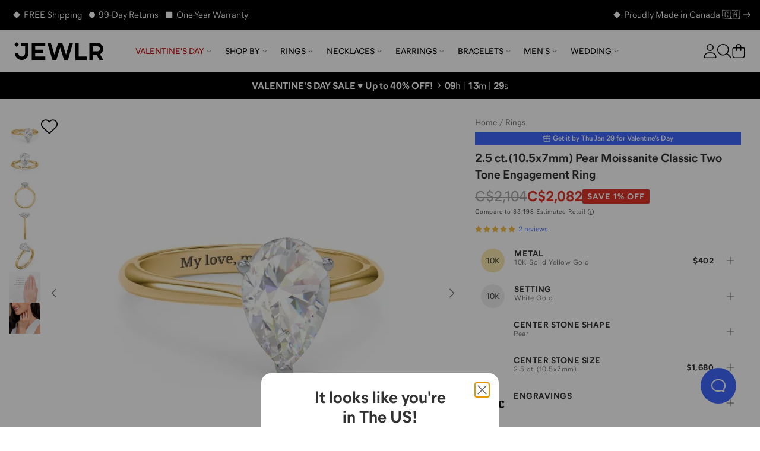

--- FILE ---
content_type: text/html; charset=utf-8
request_url: https://www.jewlr.com/ca/products/JWL1023-T6/2-5-ct-dew-10-5x7mm-pear-moissanite-classic-two-tone-engagement-ring?sku=10KY
body_size: 29457
content:
<!DOCTYPE html>
<html lang="en-CA" data-theme="jewlr">
  <head xmlns:og="http://opengraphprotocol.org/schema/" xmlns:fb="http://www.facebook.com/2008/fbml" lang="en-CA">
    <meta charset="utf-8"/>
    <meta name="viewport" content="width=device-width, initial-scale=1.0, maximum-scale=1, user-scalable=0">
    <title data-rh="true">10K Yellow Gold 2.5 ct. (10.5x7mm) Pear Moissanite Classic Two Tone Engagement Ring with Moissanite Stone | Jewlr</title>
    <meta data-rh="true" content="max-image-preview:large" name="robots"/><meta data-rh="true" content="og:product" property="og:type"/><meta data-rh="true" content="This classic solitaire ring is designed with a white gold 3-prong basket setting to enhance the sparkle of your moissanite centre stone. Personalize your one-of-a-kind ring by choosing your centre stone size and shape, and designing in 10K or 14K white, yellow, or rose gold, or 18K white or yellow gold. Complete your ring with a meaningful engraving on the base for the perfect finishing touch. Moissanite quality, like diamonds, is based on cut, colour, clarity, and carat weight. We offer eye-clean, colourless moissanite stones with D colour, VVS1 clarity, and excellent cut, to enhance their full beauty and return of light for maximum sparkle. Carats are the traditional measuring unit of a gemstone’s weight. Moissanite weights are approximately 10% less than a diamond of the same diameter. Actual stone size is noted in mm. Jewlr's moissanite is lab-created." name="description"/><meta data-rh="true" content="This classic solitaire ring is designed with a white gold 3-prong basket setting to enhance the sparkle of your moissanite centre stone. Personalize your one-of-a-kind ring by choosing your centre stone size and shape, and designing in 10K or 14K white, yellow, or rose gold, or 18K white or yellow gold. Complete your ring with a meaningful engraving on the base for the perfect finishing touch. Moissanite quality, like diamonds, is based on cut, colour, clarity, and carat weight. We offer eye-clean, colourless moissanite stones with D colour, VVS1 clarity, and excellent cut, to enhance their full beauty and return of light for maximum sparkle. Carats are the traditional measuring unit of a gemstone’s weight. Moissanite weights are approximately 10% less than a diamond of the same diameter. Actual stone size is noted in mm. Jewlr's moissanite is lab-created." property="og:description"/><meta data-rh="true" content="https://www.jewlr.com/ca/products/JWL1023-T6/2-5-ct-10-5x7mm-pear-moissanite-classic-two-tone-engagement-ring" id="og_url" property="og:url"/><meta data-rh="true" content="https://www.jewlr.com/ca/product-img/JWL1023-T6.jpg?dim=500&view=t2&sku=10KY&m2=10KW&o1&o2&s1=MOISS&ef=Classic&e0=My+love%2C+my+life" name="og_image" property="og:image"/> <link data-rh="true" href="https://www.jewlr.com/ca/products/JWL1023-T6/2-5-ct-10-5x7mm-pear-moissanite-classic-two-tone-engagement-ring" rel="canonical"/><link data-rh="true" href="https://www.jewlr.com/products/JWL1023-T6/2-5-ct-10-5x7mm-pear-moissanite-classic-two-tone-engagement-ring" hrefLang="en-US" rel="alternate"/><link data-rh="true" href="https://www.jewlr.com/ca/products/JWL1023-T6/2-5-ct-10-5x7mm-pear-moissanite-classic-two-tone-engagement-ring" hrefLang="en-CA" rel="alternate"/><link data-rh="true" href="https://www.jewlr.com/uk/products/JWL1023-T6/2-5-ct-10-5x7mm-pear-moissanite-classic-two-tone-engagement-ring" hrefLang="en-GB" rel="alternate"/><link data-rh="true" href="https://www.jewlr.com/au/products/JWL1023-T6/2-5-ct-10-5x7mm-pear-moissanite-classic-two-tone-engagement-ring" hrefLang="en-AU" rel="alternate"/><link data-rh="true" href="https://www.jewlr.com/products/JWL1023-T6/2-5-ct-10-5x7mm-pear-moissanite-classic-two-tone-engagement-ring" hrefLang="x-default" rel="alternate"/> <script data-rh="true" type="application/ld+json">{"@context":"https://schema.org/","@type":"Product","name":"2.5 ct. (10.5x7mm) Pear Moissanite Classic Two Tone Engagement Ring","url":"https://www.jewlr.com/ca/products/JWL1023-T6/2-5-ct-10-5x7mm-pear-moissanite-classic-two-tone-engagement-ring","image":"https://www.jewlr.com/ca/product-img/JWL1023-T6?dim=350&pref_view=m","description":"This classic solitaire ring is designed with a white gold 3-prong basket setting to enhance the sparkle of your moissanite centre stone. Personalize your one-of-a-kind ring by choosing your centre stone size and shape, and designing in 10K or 14K white, yellow, or rose gold, or 18K white or yellow gold. Complete your ring with a meaningful engraving on the base for the perfect finishing touch. Moissanite quality, like diamonds, is based on cut, colour, clarity, and carat weight. We offer eye-clean, colourless moissanite stones with D colour, VVS1 clarity, and excellent cut, to enhance their full beauty and return of light for maximum sparkle. Carats are the traditional measuring unit of a gemstone’s weight. Moissanite weights are approximately 10% less than a diamond of the same diameter. Actual stone size is noted in mm. Jewlr's moissanite is lab-created.","productID":"JWL1023-T6","sku":"JWL1023-T6","brand":{"@type":"Brand","name":"Jewlr"},"hasMerchantReturnPolicy":{"merchantReturnDays":"99","merchantReturnLink":"https://www.jewlr.com/ca/order/return"},"offers":{"@type":"Offer","priceCurrency":"CAD","price":402,"availability":"https://schema.org/InStock","itemCondition":"https://schema.org/NewCondition"},"aggregateRating":{"@type":"AggregateRating","ratingValue":5,"reviewCount":2,"bestRating":5}}</script><script data-rh="true" type="application/ld+json">{"@context":"http://schema.org","@type":"BreadcrumbList","itemListElement":[{"@type":"ListItem","item":{"@id":"https://www.jewlr.com/ca/","name":"Home"},"position":1},{"@type":"ListItem","item":{"@id":"https://www.jewlr.com/ca/rings","name":"Rings"},"position":2},{"@type":"ListItem","item":{"@id":"https://www.jewlr.com/ca/products/JWL1023-T6/2-5-ct-10-5x7mm-pear-moissanite-classic-two-tone-engagement-ring","name":"2.5 ct. (10.5x7mm) Pear Moissanite Classic Two Tone Engagement Ring"},"position":3}]}</script>
    <meta data-rh="true" content="fine jewellery, jewellery, mothers rings, mothers ring, mother's ring, mother's rings, birthstone jewellery, mothers birthstone jewellery, family jewellery, custom made jewellery, custom jewellery, personalized jewellery" name="keywords"/><meta data-rh="true" content="Jewlr" property="og:site_name"/><meta data-rh="true" content="10K Yellow Gold 2.5 ct. (10.5x7mm) Pear Moissanite Classic Two Tone Engagement Ring with Moissanite Stone" name="og:title"/><meta data-rh="true" content="2082.00" property="og:price:amount"/><meta data-rh="true" content="CAD" property="og:price:currency"/><meta data-rh="true" content="instock" property="og:availability"/><meta data-rh="true" content="JWL1023-T6" property="style_code"/><meta data-rh="true" content="240" name="og_image_width" property="og:image:width"/><meta data-rh="true" content="240" name="og_image_height" property="og:image:height"/>
    <meta name="google-site-verification" content="riLtN-7swYysXbPw4usqNoPU6lhgRMYVNfZnL7tkwrw" />
    <meta name="google-site-verification" content="ofOt5JxyyXgubd1BBWIYWisejMOmahMteQBTWa2JjmQ" />
    
    <meta name="google-site-verification" content="GitIJOTeDA3bsthUaNRRkyY5uZr3HvVwEH5LzE2_OCc" />
    <meta name="csrf-param" content="authenticity_token" />
<meta name="csrf-token" content="kM6TKA3wuwULakjfdCrGo2K9EGVsx15-HLPTbsxX0LBQJMhgFNr3uXRFSa542QLgNClaVS_wwElriXJ_euPBYA" />
    <link rel="stylesheet" media="all" href="https://cdn.jewlr.com/packs/css/global-e2bffd3c.css" />
    <style data-styled="true" data-styled-version="5.3.11">.eXEZMx{-webkit-align-items:center;-webkit-box-align:center;-ms-flex-align:center;align-items:center;background:none;border:none;cursor:pointer;display:-webkit-inline-box;display:-webkit-inline-flex;display:-ms-inline-flexbox;display:inline-flex;-webkit-box-pack:center;-webkit-justify-content:center;-ms-flex-pack:center;justify-content:center;outline:none;background:none;color:#313131;padding:0;border-radius:0;}/*!sc*/
.eXEZMx:active,.eXEZMx:disabled{opacity:0.6;}/*!sc*/
.eXEZMx:active{box-shadow:none;opacity:0.5;}/*!sc*/
data-styled.g3[id="sc-eqUAAy"]{content:"eXEZMx,"}/*!sc*/
.hjhhIs{background-color:white;border:2px solid black;color:black;left:50%;opacity:0;padding:1em;position:absolute;top:48px;-webkit-transform:translateX(-50%);-ms-transform:translateX(-50%);transform:translateX(-50%);z-index:-999;}/*!sc*/
.hjhhIs:focus{opacity:1;z-index:999;}/*!sc*/
data-styled.g42[id="skip-to-main-content__SkipButton-sc-1l902jc-0"]{content:"hjhhIs,"}/*!sc*/
</style><link data-chunk="global" rel="stylesheet" href="https://cdn.jewlr.com/packs/css/global-e2bffd3c.css"><style data-rh="true" type="text/css">.fresnel-container{margin:0;padding:0;}
@media not all and (min-width:0px) and (max-width:319.98px){.fresnel-at-minimum{display:none!important;}}
@media not all and (min-width:320px) and (max-width:383.98px){.fresnel-at-xsmall{display:none!important;}}
@media not all and (min-width:384px) and (max-width:767.98px){.fresnel-at-mobile{display:none!important;}}
@media not all and (min-width:768px) and (max-width:1023.98px){.fresnel-at-tablet{display:none!important;}}
@media not all and (min-width:1024px) and (max-width:1279.98px){.fresnel-at-desktop{display:none!important;}}
@media not all and (min-width:1280px) and (max-width:1439.98px){.fresnel-at-large{display:none!important;}}
@media not all and (min-width:1440px) and (max-width:1919.98px){.fresnel-at-widescreen{display:none!important;}}
@media not all and (min-width:1920px){.fresnel-at-xlarge{display:none!important;}}
@media not all and (max-width:319.98px){.fresnel-lessThan-xsmall{display:none!important;}}
@media not all and (max-width:383.98px){.fresnel-lessThan-mobile{display:none!important;}}
@media not all and (max-width:767.98px){.fresnel-lessThan-tablet{display:none!important;}}
@media not all and (max-width:1023.98px){.fresnel-lessThan-desktop{display:none!important;}}
@media not all and (max-width:1279.98px){.fresnel-lessThan-large{display:none!important;}}
@media not all and (max-width:1439.98px){.fresnel-lessThan-widescreen{display:none!important;}}
@media not all and (max-width:1919.98px){.fresnel-lessThan-xlarge{display:none!important;}}
@media not all and (min-width:320px){.fresnel-greaterThan-minimum{display:none!important;}}
@media not all and (min-width:384px){.fresnel-greaterThan-xsmall{display:none!important;}}
@media not all and (min-width:768px){.fresnel-greaterThan-mobile{display:none!important;}}
@media not all and (min-width:1024px){.fresnel-greaterThan-tablet{display:none!important;}}
@media not all and (min-width:1280px){.fresnel-greaterThan-desktop{display:none!important;}}
@media not all and (min-width:1440px){.fresnel-greaterThan-large{display:none!important;}}
@media not all and (min-width:1920px){.fresnel-greaterThan-widescreen{display:none!important;}}
@media not all and (min-width:0px){.fresnel-greaterThanOrEqual-minimum{display:none!important;}}
@media not all and (min-width:320px){.fresnel-greaterThanOrEqual-xsmall{display:none!important;}}
@media not all and (min-width:384px){.fresnel-greaterThanOrEqual-mobile{display:none!important;}}
@media not all and (min-width:768px){.fresnel-greaterThanOrEqual-tablet{display:none!important;}}
@media not all and (min-width:1024px){.fresnel-greaterThanOrEqual-desktop{display:none!important;}}
@media not all and (min-width:1280px){.fresnel-greaterThanOrEqual-large{display:none!important;}}
@media not all and (min-width:1440px){.fresnel-greaterThanOrEqual-widescreen{display:none!important;}}
@media not all and (min-width:1920px){.fresnel-greaterThanOrEqual-xlarge{display:none!important;}}
@media not all and (min-width:0px) and (max-width:319.98px){.fresnel-between-minimum-xsmall{display:none!important;}}
@media not all and (min-width:0px) and (max-width:383.98px){.fresnel-between-minimum-mobile{display:none!important;}}
@media not all and (min-width:0px) and (max-width:767.98px){.fresnel-between-minimum-tablet{display:none!important;}}
@media not all and (min-width:0px) and (max-width:1023.98px){.fresnel-between-minimum-desktop{display:none!important;}}
@media not all and (min-width:0px) and (max-width:1279.98px){.fresnel-between-minimum-large{display:none!important;}}
@media not all and (min-width:0px) and (max-width:1439.98px){.fresnel-between-minimum-widescreen{display:none!important;}}
@media not all and (min-width:0px) and (max-width:1919.98px){.fresnel-between-minimum-xlarge{display:none!important;}}
@media not all and (min-width:320px) and (max-width:383.98px){.fresnel-between-xsmall-mobile{display:none!important;}}
@media not all and (min-width:320px) and (max-width:767.98px){.fresnel-between-xsmall-tablet{display:none!important;}}
@media not all and (min-width:320px) and (max-width:1023.98px){.fresnel-between-xsmall-desktop{display:none!important;}}
@media not all and (min-width:320px) and (max-width:1279.98px){.fresnel-between-xsmall-large{display:none!important;}}
@media not all and (min-width:320px) and (max-width:1439.98px){.fresnel-between-xsmall-widescreen{display:none!important;}}
@media not all and (min-width:320px) and (max-width:1919.98px){.fresnel-between-xsmall-xlarge{display:none!important;}}
@media not all and (min-width:384px) and (max-width:767.98px){.fresnel-between-mobile-tablet{display:none!important;}}
@media not all and (min-width:384px) and (max-width:1023.98px){.fresnel-between-mobile-desktop{display:none!important;}}
@media not all and (min-width:384px) and (max-width:1279.98px){.fresnel-between-mobile-large{display:none!important;}}
@media not all and (min-width:384px) and (max-width:1439.98px){.fresnel-between-mobile-widescreen{display:none!important;}}
@media not all and (min-width:384px) and (max-width:1919.98px){.fresnel-between-mobile-xlarge{display:none!important;}}
@media not all and (min-width:768px) and (max-width:1023.98px){.fresnel-between-tablet-desktop{display:none!important;}}
@media not all and (min-width:768px) and (max-width:1279.98px){.fresnel-between-tablet-large{display:none!important;}}
@media not all and (min-width:768px) and (max-width:1439.98px){.fresnel-between-tablet-widescreen{display:none!important;}}
@media not all and (min-width:768px) and (max-width:1919.98px){.fresnel-between-tablet-xlarge{display:none!important;}}
@media not all and (min-width:1024px) and (max-width:1279.98px){.fresnel-between-desktop-large{display:none!important;}}
@media not all and (min-width:1024px) and (max-width:1439.98px){.fresnel-between-desktop-widescreen{display:none!important;}}
@media not all and (min-width:1024px) and (max-width:1919.98px){.fresnel-between-desktop-xlarge{display:none!important;}}
@media not all and (min-width:1280px) and (max-width:1439.98px){.fresnel-between-large-widescreen{display:none!important;}}
@media not all and (min-width:1280px) and (max-width:1919.98px){.fresnel-between-large-xlarge{display:none!important;}}
@media not all and (min-width:1440px) and (max-width:1919.98px){.fresnel-between-widescreen-xlarge{display:none!important;}}</style>
    
    
    <link data-rh="true" href="https://assets.jewlr.com/favicons/jewlr/favicon-96x96.png" rel="icon" sizes="96x96" type="image/png"/><link data-rh="true" href="https://assets.jewlr.com/favicons/jewlr/favicon.svg" rel="icon" type="image/svg+xml"/><link data-rh="true" href="https://assets.jewlr.com/favicons/jewlr/favicon.ico" rel="shortcut icon"/><link data-rh="true" href="https://assets.jewlr.com/favicons/jewlr/apple-touch-icon.png" rel="apple-touch-icon" sizes="180x180"/><link data-rh="true" href="https://www.jewlr.com/ca/site.webmanifest" rel="manifest"/><link data-rh="true" rel="preload" fetchPriority="high" as="image" imageSrcSet="https://www.jewlr.com/ca/product-img/JWL1023-T6.jpg?dim=90&view=t2&sku=10KY&m2=10KW&o1&o2&s1=MOISS&ef=Classic&e0=My+love%2C+my+life 90w, https://www.jewlr.com/ca/product-img/JWL1023-T6.jpg?dim=325&view=t2&sku=10KY&m2=10KW&o1&o2&s1=MOISS&ef=Classic&e0=My+love%2C+my+life 325w, https://www.jewlr.com/ca/product-img/JWL1023-T6.jpg?dim=414&view=t2&sku=10KY&m2=10KW&o1&o2&s1=MOISS&ef=Classic&e0=My+love%2C+my+life 414w, https://www.jewlr.com/ca/product-img/JWL1023-T6.jpg?dim=500&view=t2&sku=10KY&m2=10KW&o1&o2&s1=MOISS&ef=Classic&e0=My+love%2C+my+life 500w, https://www.jewlr.com/ca/product-img/JWL1023-T6.jpg?dim=650&view=t2&sku=10KY&m2=10KW&o1&o2&s1=MOISS&ef=Classic&e0=My+love%2C+my+life 650w, https://www.jewlr.com/ca/product-img/JWL1023-T6.jpg?dim=767&view=t2&sku=10KY&m2=10KW&o1&o2&s1=MOISS&ef=Classic&e0=My+love%2C+my+life 767w, https://www.jewlr.com/ca/product-img/JWL1023-T6.jpg?dim=828&view=t2&sku=10KY&m2=10KW&o1&o2&s1=MOISS&ef=Classic&e0=My+love%2C+my+life 828w, https://www.jewlr.com/ca/product-img/JWL1023-T6.jpg?dim=1024&view=t2&sku=10KY&m2=10KW&o1&o2&s1=MOISS&ef=Classic&e0=My+love%2C+my+life 1024w" imageSizes="(max-width: 767px) 100vw, (max-width: 1023px) 325px, 500px"/>
    <link data-chunk="global" rel="preload" as="style" href="https://cdn.jewlr.com/packs/css/global-e2bffd3c.css">
<link data-chunk="global" rel="preload" as="script" href="https://cdn.jewlr.com/packs/js/runtime-dc6ae8e4e781c3ca1ebf.js">
<link data-chunk="global" rel="preload" as="script" href="https://cdn.jewlr.com/packs/js/8864-af2e1d49e281470cc370.js">
<link data-chunk="global" rel="preload" as="script" href="https://cdn.jewlr.com/packs/js/4976-16e1c8885899e4b32ff3.js">
<link data-chunk="global" rel="preload" as="script" href="https://cdn.jewlr.com/packs/js/8934-3e607aa7af05b35cb247.js">
<link data-chunk="global" rel="preload" as="script" href="https://cdn.jewlr.com/packs/js/3342-d6696203885a8a73404e.js">
<link data-chunk="global" rel="preload" as="script" href="https://cdn.jewlr.com/packs/js/8102-caacd389e6a618c3f328.js">
<link data-chunk="global" rel="preload" as="script" href="https://cdn.jewlr.com/packs/js/3671-f12ec870fa45e717dca7.js">
<link data-chunk="global" rel="preload" as="script" href="https://cdn.jewlr.com/packs/js/global-0670ebaea99ffe00bee0.js">
<link data-chunk="JewlrApp" rel="preload" as="script" href="https://cdn.jewlr.com/packs/js/3397-2e34c70f8072caf1ff88.js">
<link data-chunk="JewlrApp" rel="preload" as="script" href="https://cdn.jewlr.com/packs/js/6330-4d8e00d187486949c960.js">
<link data-chunk="JewlrApp" rel="preload" as="script" href="https://cdn.jewlr.com/packs/js/8900-2485ee37d740ad3ca32a.js">
<link data-chunk="JewlrApp" rel="preload" as="script" href="https://cdn.jewlr.com/packs/js/8782-97535a5ea210fdc78ad7.js">
<link data-chunk="JewlrApp" rel="preload" as="script" href="https://cdn.jewlr.com/packs/js/2765-a0b7f700bb8cbc6ba88d.js">
<link data-chunk="JewlrApp" rel="preload" as="script" href="https://cdn.jewlr.com/packs/js/437-f03eda4eb4129c3e84c4.js">
<link data-chunk="JewlrApp" rel="preload" as="script" href="https://cdn.jewlr.com/packs/js/4769-a39a056b03c2b43b6415.js">
<link data-chunk="JewlrApp" rel="preload" as="script" href="https://cdn.jewlr.com/packs/js/6372-a852461c48ccda2fb1f6.js">
<link data-chunk="JewlrApp" rel="preload" as="script" href="https://cdn.jewlr.com/packs/js/7092-1f2be7374b22666adb2e.js">
<link data-chunk="JewlrApp" rel="preload" as="script" href="https://cdn.jewlr.com/packs/js/JewlrApp-00dda54700dab8060255.js">
<link data-chunk="menu-mobile-main-menu" rel="preload" as="script" href="https://cdn.jewlr.com/packs/js/2691-5c0b29a35b7bd8b4532b.js">
<link data-chunk="menu-mobile-main-menu" rel="preload" as="script" href="https://cdn.jewlr.com/packs/js/menu-mobile-main-menu-988da08405c4621b53e0.chunk.js">
<link data-chunk="areas-product-jewlr" rel="preload" as="script" href="https://cdn.jewlr.com/packs/js/9785-300f50c4a1f412d87bc8.chunk.js">
<link data-chunk="areas-product-jewlr" rel="preload" as="script" href="https://cdn.jewlr.com/packs/js/8635-d7ed4991a5b82d7c0c5b.chunk.js">
<link data-chunk="areas-product-jewlr" rel="preload" as="script" href="https://cdn.jewlr.com/packs/js/8204-c5aa1fcc4ba1c4c4d054.chunk.js">
<link data-chunk="areas-product-jewlr" rel="preload" as="script" href="https://cdn.jewlr.com/packs/js/6496-2234ec66bbd22b18f68d.chunk.js">
<link data-chunk="areas-product-jewlr" rel="preload" as="script" href="https://cdn.jewlr.com/packs/js/669-9f4df4b02d13b85ce248.chunk.js">
<link data-chunk="areas-product-jewlr" rel="preload" as="script" href="https://cdn.jewlr.com/packs/js/9423-d9ea98dc4806fd5efba6.chunk.js">
<link data-chunk="areas-product-jewlr" rel="preload" as="script" href="https://cdn.jewlr.com/packs/js/areas-product-jewlr-90dd262e13e51de50026.chunk.js">
<link data-chunk="areas-product-jewlr-modals-inventory-table-modal" rel="preload" as="script" href="https://cdn.jewlr.com/packs/js/areas-product-jewlr-modals-inventory-table-modal-0f123cba06bb1fa52199.chunk.js">
<link data-chunk="areas-product-jewlr-modals-shipping-information" rel="preload" as="script" href="https://cdn.jewlr.com/packs/js/3358-4f5bc2fbec5fd0aa0fec.chunk.js">
<link data-chunk="areas-product-jewlr-modals-shipping-information" rel="preload" as="script" href="https://cdn.jewlr.com/packs/js/6609-24bcb37a1b54b57accb2.chunk.js">
<link data-chunk="areas-product-jewlr-modals-shipping-information" rel="preload" as="script" href="https://cdn.jewlr.com/packs/js/6974-36a2e4090574bcc1b242.chunk.js">
<link data-chunk="areas-product-jewlr-modals-shipping-information" rel="preload" as="script" href="https://cdn.jewlr.com/packs/js/6221-49c1379ea843c285eaf8.chunk.js">
<link data-chunk="areas-product-jewlr-modals-shipping-information" rel="preload" as="script" href="https://cdn.jewlr.com/packs/js/areas-product-jewlr-modals-shipping-information-573b7fd34fa7a7aca565.chunk.js">
<link data-chunk="info-product-description" rel="preload" as="script" href="https://cdn.jewlr.com/packs/js/info-product-description-79a48b3104e17784fae3.chunk.js">
<link data-chunk="areas-landing-elements-landing-as-seen-in" rel="preload" as="script" href="https://cdn.jewlr.com/packs/js/elements-landing-as-seen-in-5926f4d456d3e2cde24a.chunk.js">
    
    <script>
  dataLayer = [{
    event: 'data-layer-loaded',
    siteCountry: 'ca',
    testMode: false,
      cartToken: 'eb9d2bae22458db91d80eb9befd2fa27',
    jewlrCustomer: false,
    userIP: '3.12.102.1',
  }];
</script>
<!-- Google Tag Manager -->
<script>(function(w,d,s,l,i){w[l]=w[l]||[];w[l].push({'gtm.start':
new Date().getTime(),event:'gtm.js'});var f=d.getElementsByTagName(s)[0],
j=d.createElement(s),dl=l!='dataLayer'?'&l='+l:'';j.async=true;j.src=
'https://www.jewlr.com/metrics/gtm.js?id='+i+dl+
  '&gtm_auth=B7wnxbeMFXtJzcTvUrPb1w&gtm_preview=env-2&gtm_cookies_win=x';f.parentNode.insertBefore(j,f);
})(window,document,'script','dataLayer','GTM-NKD57VT');</script>
<!-- End Google Tag Manager -->

  </head>

  <body data-site-country="CA" data-merchant="Jewlr">
    <script type="text/javascript">
      sl = {"api":{"facebook":{"app_id":"768611883266968","js_sdk_src":"//connect.facebook.net/en_US/sdk.js"},"signifyd":{"js_src":"//cdn-scripts.signifyd.com/api/script-tag.js"},"stripe":{"api_key":"pk_live_5103F5s2GfWR4J9X1TEoy7xK6juyv6Rcs634Y47jETlKpU4IkjHuacO1wHuinkaOYxC7Jn5jYbVbDSRuY9jmF62eZ00IyaCKuvZ"},"twitter":{"js_src":"//platform.twitter.com/widgets.js"},"klarna":{"client_id":"klarna_live_client_L3NkZlRBc3k4RmNPVGtnSkxjOCpSck9pbFkjQSQjM3gsNTU2ODE4ZDktYmZhMy00NzlmLWEwOTgtYWVkMzNjMWZiZmI3LDEscWhrK3d4akcwRGJXZ3V1aDBwZDJ6N1VDbktNby9VcXpqWXJtUlRXbTkrTT0","merchant_id":"N105036","osm_js_src":"//js.klarna.com/web-sdk/v1/klarna.js"},"yotpo":{"app_key":"bTBhaj8QGk93bYWLsiYM7tltVPAP6T8RvSiX5aCe","galleries":{"homepage_gallery_id":"5e470294f90f76479f6a871c","inspo_gallery_id":"5e974fc3a7ccdf380bdfb0a5","product_gallery_id":"5e4702bee71d9a2945d749ba"}},"stamped":{"gallery_public_key":"f9a75e2c-bd35-4757-b553-953628b52fc9","gallery_store_hash":"348308","public_key":"8fe04f01-0c8f-4499-beb7-0e8ad365774b","store_hash":"349824"},"google_maps":{"api_key":"AIzaSyCyWDD-cc8ByUMNuvu09N9DDu2BUJZuF9g"},"loqate":{"client_api_key":"AP99-EH89-FD71-GG29"}},"config":{"collection_urls_local_storage_name":"collectionUrlsCA","currency_code":"CAD","cookies_config":{"cart_token":"cart_token_ca","collectionStats":"collectionStats_ca","guid":"guid_ca","iterableEmailCampaignId":"iterableEmailCampaignId_ca","iterableTemplateId":"iterableTemplateId_ca","recentViewedItems":"recentViewedItems_ca","ship_address":"ship_address_ca","user_postal_code":"user_postal_code_ca","visited":"visited_ca","wishlist_token":"wishlist_token_ca","experiment_data":"experiment_data_ca"},"env":"production","sale_key":"2026-valentines-day-sale1768342382","multi_item_discount":false,"gift_card_promo":{"enable":false,"minimum":350,"amount":50,"expire":"01/31/20"},"customer_service_toll_free":"1-866-610-8482","customer_service_messenger":"https://m.me/jewlrcom","url_facebook":"https://www.facebook.com/jewlrcom/","url_instagram":"https://www.instagram.com/jewlr/","url_pinterest":"https://www.pinterest.ca/jewlrcom/","url_twitter":"https://twitter.com/jewlr","url_youtube":"https://www.youtube.com/channel/UC11M7JozPazDfSi4dMf_wOg","customer_service_email":"support@jewlr.com","google_analytics_id":"UA-11233486-1","google_gtm_id":"GTM-NKD57VT","google_gtm_auth":"B7wnxbeMFXtJzcTvUrPb1w","google_gtm_env":"env-2","google_optimize_container_id":"GTM-NZ8VZKH","google_remarketing_conversion_id":"1045873652","sentry_dsn":"https://112927168a21e57320d15d8fbe5b9c81@o112942.ingest.sentry.io/4505743357050880","show_availability_in_collection":false,"show_holiday_shipping_info":true,"show_holiday_resize":false,"holiday_resize_date":"2026-01-15","holiday_resize_dates":{"end":"January 15, 2026","start":"November 1, 2025"},"show_guaranteed":true,"guaranteed_holiday":"Valentine’s Day","guaranteed_holiday_alias":"Valentine’s Day","guaranteed_msg":"Valentine’s Day Delivery Still Available","guaranteed_receive_date":"2026-02-14","jewlr_asset_url":"https://assets.jewlr.com/","jewlr_imgsmbly_url":"https://imgsmbly.jewlr.com/","jewlr_scene7_url":"https://s7.jewlr.com/ir/render/JewlrRender/","full_main_render_url":"https://www.jewlr.com/ca/product-img/","site_country":"ca","secure_url":"https://secure.jewlr.com","site_country_for_analytics":"CA","site_title":"Jewlr","site_url":"www.jewlr.com/ca","site_url_by_country":{"US":"https://www.jewlr.com","CA":"https://www.jewlr.com/ca","UK":"https://www.jewlr.com/uk","AU":"https://www.jewlr.com/au"},"shiptime_cookie_name":"est_ship_days_ca","hide_alternate_checkout_methods":false,"default_currency":"$","organization":"jewlr4","enable_product_tag_box":false,"wishlist_limit":50,"testio":false,"enable_apple_google_pay":true,"enable_paypal":true,"new_paypal":false,"enable_braintree_checkout":true,"enable_braintree_3ds":false,"enable_stripe_checkout":true,"paypal_client_id":"AX6ohalU3zfWgtcq-lEa8t3vanN6yhh7OrPwJ5Kuw93TX90G0BBhtDsTha7EKuG1OssKOilGan-ZdaVI","bread_bottom_of_funnel":null,"enable_affirm":false,"enable_klarna":true,"klarna_osm_pdp":true,"enable_klarna_express_button":false,"klarna_min":35,"klarna_max":4000,"enable_extend_warranty":false,"enable_watches":false,"enable_j3d_carousel":true,"enable_post_purchase_survey":true,"enable_name_necklace_promo":false,"enable_loqate":true,"enable_pdp_image_zoom":true,"cutoff_dates":["2026-02-09T14:00:00.000-05:00","2026-02-10T14:00:00.000-05:00","2026-02-11T06:00:00.000-05:00","2026-02-11T14:00:00.000-05:00","2026-02-11T15:00:00.000-05:00","2026-02-12T06:00:00.000-05:00","2026-02-12T12:00:00.000-05:00","2026-02-12T15:00:00.000-05:00"],"max_wishlist_items":50,"free_gift_promo":{"enable":false,"minimum":150},"jewlr_days_promo":{"title":"Jewlr Days! Spend More, Save More","thresholds":[{"max":249,"min":200,"deduction":25},{"max":499,"min":250,"deduction":50},{"min":500,"deduction":100}],"coupon_code":"GETMORE"},"enable_gift_preview_video":false,"enable_rewards":true,"global_e_country_switcher":false,"global_e_checkout":false,"global_e_pricing":null,"global_e_new_countries":true},"defaultLocale":"en-CA","emoji_regex":"\\u2661\\u2665\\u2764\\ufe0f","fullstory":{},"locale":"en-CA","locales":{"us":"en-US","ca":"en-CA","uk":"en-GB","au":"en-AU","eu":"en","de":"de-DE","es":"es-ES","fr":"fr-FR","nl":"nl-NL","int":"en-US"},"lpath":"","region":"ca","region_prefix":"","server":false,"basename":"/ca"}
      window.jewlr = window.sl
      var defaultCurrency = '$'
    </script>
    <!-- Google Tag Manager (noscript) -->
<noscript><iframe src="https://www.jewlr.com/metrics/ns.html?id=GTM-NKD57VT&gtm_auth=B7wnxbeMFXtJzcTvUrPb1w&gtm_preview=env-2&gtm_cookies_win=x"
height="0" width="0" style="display:none;visibility:hidden"></iframe></noscript>
<!-- End Google Tag Manager (noscript) -->


    <div id="content_container">
      <script type="application/json" id="js-react-on-rails-context">{"railsEnv":"production","inMailer":false,"i18nLocale":"en-CA","i18nDefaultLocale":"en-CA","rorVersion":"13.4.0","rorPro":true,"rorProVersion":"3.1.0","href":"https://www.jewlr.com/ca/products/JWL1023-T6/2-5-ct-dew-10-5x7mm-pear-moissanite-classic-two-tone-engagement-ring?sku=10KY","location":"/ca/products/JWL1023-T6/2-5-ct-dew-10-5x7mm-pear-moissanite-classic-two-tone-engagement-ring?sku=10KY","scheme":"https","host":"www.jewlr.com","port":null,"pathname":"/ca/products/JWL1023-T6/2-5-ct-dew-10-5x7mm-pear-moissanite-classic-two-tone-engagement-ring","search":"sku=10KY","httpAcceptLanguage":null,"publicPath":"https://cdn.jewlr.com/packs/","device":{"desktop":true,"tablet":false,"mobile":false},"organization":"jewlr4","preRenderConfig":"{\"api\":{\"facebook\":{\"app_id\":\"768611883266968\",\"js_sdk_src\":\"//connect.facebook.net/en_US/sdk.js\"},\"signifyd\":{\"js_src\":\"//cdn-scripts.signifyd.com/api/script-tag.js\"},\"stripe\":{\"api_key\":\"pk_live_5103F5s2GfWR4J9X1TEoy7xK6juyv6Rcs634Y47jETlKpU4IkjHuacO1wHuinkaOYxC7Jn5jYbVbDSRuY9jmF62eZ00IyaCKuvZ\"},\"twitter\":{\"js_src\":\"//platform.twitter.com/widgets.js\"},\"klarna\":{\"client_id\":\"klarna_live_client_L3NkZlRBc3k4RmNPVGtnSkxjOCpSck9pbFkjQSQjM3gsNTU2ODE4ZDktYmZhMy00NzlmLWEwOTgtYWVkMzNjMWZiZmI3LDEscWhrK3d4akcwRGJXZ3V1aDBwZDJ6N1VDbktNby9VcXpqWXJtUlRXbTkrTT0\",\"merchant_id\":\"N105036\",\"osm_js_src\":\"//js.klarna.com/web-sdk/v1/klarna.js\"},\"yotpo\":{\"app_key\":\"bTBhaj8QGk93bYWLsiYM7tltVPAP6T8RvSiX5aCe\",\"galleries\":{\"homepage_gallery_id\":\"5e470294f90f76479f6a871c\",\"inspo_gallery_id\":\"5e974fc3a7ccdf380bdfb0a5\",\"product_gallery_id\":\"5e4702bee71d9a2945d749ba\"}},\"stamped\":{\"gallery_public_key\":\"f9a75e2c-bd35-4757-b553-953628b52fc9\",\"gallery_store_hash\":\"348308\",\"public_key\":\"8fe04f01-0c8f-4499-beb7-0e8ad365774b\",\"store_hash\":\"349824\"},\"google_maps\":{\"api_key\":\"AIzaSyCyWDD-cc8ByUMNuvu09N9DDu2BUJZuF9g\"},\"loqate\":{\"client_api_key\":\"AP99-EH89-FD71-GG29\"}},\"config\":{\"collection_urls_local_storage_name\":\"collectionUrlsCA\",\"currency_code\":\"CAD\",\"cookies_config\":{\"cart_token\":\"cart_token_ca\",\"collectionStats\":\"collectionStats_ca\",\"guid\":\"guid_ca\",\"iterableEmailCampaignId\":\"iterableEmailCampaignId_ca\",\"iterableTemplateId\":\"iterableTemplateId_ca\",\"recentViewedItems\":\"recentViewedItems_ca\",\"ship_address\":\"ship_address_ca\",\"user_postal_code\":\"user_postal_code_ca\",\"visited\":\"visited_ca\",\"wishlist_token\":\"wishlist_token_ca\",\"experiment_data\":\"experiment_data_ca\"},\"env\":\"production\",\"sale_key\":\"2026-valentines-day-sale1768342382\",\"multi_item_discount\":false,\"gift_card_promo\":{\"enable\":false,\"minimum\":350,\"amount\":50,\"expire\":\"01/31/20\"},\"customer_service_toll_free\":\"1-866-610-8482\",\"customer_service_messenger\":\"https://m.me/jewlrcom\",\"url_facebook\":\"https://www.facebook.com/jewlrcom/\",\"url_instagram\":\"https://www.instagram.com/jewlr/\",\"url_pinterest\":\"https://www.pinterest.ca/jewlrcom/\",\"url_twitter\":\"https://twitter.com/jewlr\",\"url_youtube\":\"https://www.youtube.com/channel/UC11M7JozPazDfSi4dMf_wOg\",\"customer_service_email\":\"support@jewlr.com\",\"google_analytics_id\":\"UA-11233486-1\",\"google_gtm_id\":\"GTM-NKD57VT\",\"google_gtm_auth\":\"B7wnxbeMFXtJzcTvUrPb1w\",\"google_gtm_env\":\"env-2\",\"google_optimize_container_id\":\"GTM-NZ8VZKH\",\"google_remarketing_conversion_id\":\"1045873652\",\"sentry_dsn\":\"https://112927168a21e57320d15d8fbe5b9c81@o112942.ingest.sentry.io/4505743357050880\",\"show_availability_in_collection\":false,\"show_holiday_shipping_info\":true,\"show_holiday_resize\":false,\"holiday_resize_date\":\"2026-01-15\",\"holiday_resize_dates\":{\"end\":\"January 15, 2026\",\"start\":\"November 1, 2025\"},\"show_guaranteed\":true,\"guaranteed_holiday\":\"Valentine’s Day\",\"guaranteed_holiday_alias\":\"Valentine’s Day\",\"guaranteed_msg\":\"Valentine’s Day Delivery Still Available\",\"guaranteed_receive_date\":\"2026-02-14\",\"jewlr_asset_url\":\"https://assets.jewlr.com/\",\"jewlr_imgsmbly_url\":\"https://imgsmbly.jewlr.com/\",\"jewlr_scene7_url\":\"https://s7.jewlr.com/ir/render/JewlrRender/\",\"full_main_render_url\":\"https://www.jewlr.com/ca/product-img/\",\"site_country\":\"ca\",\"secure_url\":\"https://secure.jewlr.com\",\"site_country_for_analytics\":\"CA\",\"site_title\":\"Jewlr\",\"site_url\":\"www.jewlr.com/ca\",\"site_url_by_country\":{\"US\":\"https://www.jewlr.com\",\"CA\":\"https://www.jewlr.com/ca\",\"UK\":\"https://www.jewlr.com/uk\",\"AU\":\"https://www.jewlr.com/au\"},\"shiptime_cookie_name\":\"est_ship_days_ca\",\"hide_alternate_checkout_methods\":false,\"default_currency\":\"$\",\"organization\":\"jewlr4\",\"enable_product_tag_box\":false,\"wishlist_limit\":50,\"testio\":false,\"enable_apple_google_pay\":true,\"enable_paypal\":true,\"new_paypal\":false,\"enable_braintree_checkout\":true,\"enable_braintree_3ds\":false,\"enable_stripe_checkout\":true,\"paypal_client_id\":\"AX6ohalU3zfWgtcq-lEa8t3vanN6yhh7OrPwJ5Kuw93TX90G0BBhtDsTha7EKuG1OssKOilGan-ZdaVI\",\"bread_bottom_of_funnel\":null,\"enable_affirm\":false,\"enable_klarna\":true,\"klarna_osm_pdp\":true,\"enable_klarna_express_button\":false,\"klarna_min\":35,\"klarna_max\":4000,\"enable_extend_warranty\":false,\"enable_watches\":false,\"enable_j3d_carousel\":true,\"enable_post_purchase_survey\":true,\"enable_name_necklace_promo\":false,\"enable_loqate\":true,\"enable_pdp_image_zoom\":true,\"cutoff_dates\":[\"2026-02-09T14:00:00.000-05:00\",\"2026-02-10T14:00:00.000-05:00\",\"2026-02-11T06:00:00.000-05:00\",\"2026-02-11T14:00:00.000-05:00\",\"2026-02-11T15:00:00.000-05:00\",\"2026-02-12T06:00:00.000-05:00\",\"2026-02-12T12:00:00.000-05:00\",\"2026-02-12T15:00:00.000-05:00\"],\"max_wishlist_items\":50,\"free_gift_promo\":{\"enable\":false,\"minimum\":150},\"jewlr_days_promo\":{\"title\":\"Jewlr Days! Spend More, Save More\",\"thresholds\":[{\"max\":249,\"min\":200,\"deduction\":25},{\"max\":499,\"min\":250,\"deduction\":50},{\"min\":500,\"deduction\":100}],\"coupon_code\":\"GETMORE\"},\"enable_gift_preview_video\":false,\"enable_rewards\":true,\"global_e_country_switcher\":false,\"global_e_checkout\":false,\"global_e_pricing\":null,\"global_e_new_countries\":true},\"defaultLocale\":\"en-CA\",\"emoji_regex\":\"\\\\u2661\\\\u2665\\\\u2764\\\\ufe0f\",\"fullstory\":{},\"locale\":\"en-CA\",\"locales\":{\"us\":\"en-US\",\"ca\":\"en-CA\",\"uk\":\"en-GB\",\"au\":\"en-AU\",\"eu\":\"en\",\"de\":\"de-DE\",\"es\":\"es-ES\",\"fr\":\"fr-FR\",\"nl\":\"nl-NL\",\"int\":\"en-US\"},\"lpath\":\"\",\"region\":\"ca\",\"region_prefix\":\"\",\"server\":false,\"basename\":\"/ca\"}","serverSide":false}</script>
<div id="JewlrApp-react-component"><div style="--total-header-height:calc(var(--countdown-banner-height) + var(--header-menu-height) + var(--second-microbanner-height))"><span tabindex="-1"></span><button tabindex="0" class="sc-eqUAAy eXEZMx skip-to-main-content__SkipButton-sc-1l902jc-0 hjhhIs skip-to-main-content__SkipButton-sc-1l902jc-0 hjhhIs" type="button">Skip to main content</button><header class="backface-hidden border-b-grey-10 duration-400 top-0 z-40 flex w-full flex-col bg-white transition-all ease-out sticky shadow-none"><div class="fresnel-container fresnel-lessThan-large bg-black-print w-full px-16 text-white h-(--countdown-banner-height)"><div class="large:px-16 flex h-full w-full items-center justify-center text-center large:justify-between"><div style="opacity:0;display:none"><a class="flex items-center" data-lc="countdown-banner" href="/ca/valentines-day-jewellery-sale"><span class="large:text-15 text-14">Proudly Made in Canada 🇨🇦</span></a></div><div style="opacity:0;display:none"><a class="flex items-center" data-lc="countdown-banner" href="/ca/info/payment-plans"><span class="large:text-15 text-14">Buy Now, Pay Later <br /> Payment Plans | Learn More</span></a></div><div style="opacity:0;display:none"><a class="flex items-center justify-center" data-lc="countdown-banner" href="/ca/info/returns"><svg aria-hidden="true" focusable="false" data-prefix="fal" data-icon="truck-bolt" class="svg-inline--fa fa-truck-bolt inline-block size-[1em] overflow-visible align-middle text-20 mr-8" role="img" xmlns="http://www.w3.org/2000/svg" viewBox="0 0 640 512"><path fill="currentColor" d="M352 32c17.7 0 32 14.3 32 32l0 320-133.5 0c-13.2-37.3-48.7-64-90.5-64s-77.4 26.7-90.5 64L64 384c-17.7 0-32-14.3-32-32L32 64c0-17.7 14.3-32 32-32l288 0zM0 352c0 35.3 28.7 64 64 64c0 53 43 96 96 96s96-43 96-96l128 0c0 53 43 96 96 96s96-43 96-96l48 0c8.8 0 16-7.2 16-16s-7.2-16-16-16l-16 0 0-148.2c0-11.5-4.1-22.5-11.6-31.2l-78.7-91.8C508.6 102.1 495.3 96 481.3 96L416 96l0-32c0-35.3-28.7-64-64-64L64 0C28.7 0 0 28.7 0 64L0 352zM416 128l65.3 0c4.7 0 9.1 2 12.1 5.6L570.9 224 416 224l0-96zm0 216.4l0-88.4 160 0 0 128-5.5 0c-13.2-37.3-48.7-64-90.5-64c-24.6 0-47 9.2-64 24.4zM160 352a64 64 0 1 1 0 128 64 64 0 1 1 0-128zm256 64a64 64 0 1 1 128 0 64 64 0 1 1 -128 0zM251.3 91.3c6.2-6.2 6.2-16.4 0-22.6s-16.4-6.2-22.6 0l-96 96c-4.6 4.6-5.9 11.5-3.5 17.4s8.3 9.9 14.8 9.9l89.4 0-68.7 68.7c-6.2 6.2-6.2 16.4 0 22.6s16.4 6.2 22.6 0l96-96c4.6-4.6 5.9-11.5 3.5-17.4s-8.3-9.9-14.8-9.9l-89.4 0 68.7-68.7z"></path></svg><span class="large:text-15 text-14 text-left">FREE Shipping | 99-Day Returns </span></a></div><div style="opacity:0;display:none"><a class="flex items-center" data-lc="countdown-banner" href="/ca/gift-finder/quiz"><span class="large:text-15 text-14">Gift Finder Quiz! <br /> Find the Perfect Jewellery in Seconds </span></a></div></div></div><div class="fresnel-container fresnel-greaterThanOrEqual-large bg-black-print w-full text-white h-(--countdown-banner-height)"><div class="large:px-16 flex h-full w-full items-center justify-center text-center large:justify-between"><ul class="text-15 inline-flex list-none items-center font-normal [&amp;_li]:inline-flex [&amp;_li]:items-center [&amp;_li]:px-6"><li><svg aria-hidden="true" focusable="false" data-prefix="fass" data-icon="diamond" class="svg-inline--fa fa-diamond inline-block size-[1em] overflow-visible align-middle text-12 mr-6" role="img" xmlns="http://www.w3.org/2000/svg" viewBox="0 0 512 512"><path fill="currentColor" d="M0 256L256 0 512 256 256 512 0 256z"></path></svg><a href="/ca/info/shipping_information">FREE <!-- -->Shipping</a></li><li><svg aria-hidden="true" focusable="false" data-prefix="fas" data-icon="circle" class="svg-inline--fa fa-circle inline-block size-[1em] overflow-visible align-middle text-10 mr-6" role="img" xmlns="http://www.w3.org/2000/svg" viewBox="0 0 512 512"><path fill="currentColor" d="M256 512A256 256 0 1 0 256 0a256 256 0 1 0 0 512z"></path></svg><a href="/ca/info/returns">99<!-- -->-Day Returns</a></li><li><svg aria-hidden="true" focusable="false" data-prefix="fass" data-icon="square" class="svg-inline--fa fa-square inline-block size-[1em] overflow-visible align-middle text-12 mr-6" role="img" xmlns="http://www.w3.org/2000/svg" viewBox="0 0 448 512"><path fill="currentColor" d="M0 32H448V480H0V32z"></path></svg><a href="/ca/info/warranty-information">One-Year Warranty</a></li></ul><div><div style="opacity:0;display:none"><a class="flex items-center" data-lc="countdown-banner" href="/ca/valentines-day-jewellery-sale"><svg aria-hidden="true" focusable="false" data-prefix="fass" data-icon="diamond" class="svg-inline--fa fa-diamond inline-block size-[1em] overflow-visible align-middle text-12 mr-6" role="img" xmlns="http://www.w3.org/2000/svg" viewBox="0 0 512 512"><path fill="currentColor" d="M0 256L256 0 512 256 256 512 0 256z"></path></svg><span class="large:text-15 text-14">Proudly Made in Canada 🇨🇦</span><svg aria-hidden="true" focusable="false" data-prefix="far" data-icon="arrow-right-long" class="svg-inline--fa fa-arrow-right-long inline-block size-[1em] overflow-visible align-middle text-12 ml-6" role="img" xmlns="http://www.w3.org/2000/svg" viewBox="0 0 512 512"><path fill="currentColor" d="M505 273c9.4-9.4 9.4-24.6 0-33.9L369 103c-9.4-9.4-24.6-9.4-33.9 0s-9.4 24.6 0 33.9l95 95L24 232c-13.3 0-24 10.7-24 24s10.7 24 24 24l406.1 0-95 95c-9.4 9.4-9.4 24.6 0 33.9s24.6 9.4 33.9 0L505 273z"></path></svg></a></div><div style="opacity:0;display:none"><a class="flex items-center" data-lc="countdown-banner" href="/ca/info/payment-plans"><svg aria-hidden="true" focusable="false" data-prefix="fass" data-icon="diamond" class="svg-inline--fa fa-diamond inline-block size-[1em] overflow-visible align-middle text-12 mr-6" role="img" xmlns="http://www.w3.org/2000/svg" viewBox="0 0 512 512"><path fill="currentColor" d="M0 256L256 0 512 256 256 512 0 256z"></path></svg><span class="large:text-15 text-14">Buy Now, Pay Later | Payment Plans – Learn More</span><svg aria-hidden="true" focusable="false" data-prefix="far" data-icon="arrow-right-long" class="svg-inline--fa fa-arrow-right-long inline-block size-[1em] overflow-visible align-middle text-12 ml-6" role="img" xmlns="http://www.w3.org/2000/svg" viewBox="0 0 512 512"><path fill="currentColor" d="M505 273c9.4-9.4 9.4-24.6 0-33.9L369 103c-9.4-9.4-24.6-9.4-33.9 0s-9.4 24.6 0 33.9l95 95L24 232c-13.3 0-24 10.7-24 24s10.7 24 24 24l406.1 0-95 95c-9.4 9.4-9.4 24.6 0 33.9s24.6 9.4 33.9 0L505 273z"></path></svg></a></div><div style="opacity:0;display:none"><a class="flex items-center" data-lc="countdown-banner" href="/ca/gift-finder/quiz"><svg aria-hidden="true" focusable="false" data-prefix="fass" data-icon="diamond" class="svg-inline--fa fa-diamond inline-block size-[1em] overflow-visible align-middle text-12 mr-6" role="img" xmlns="http://www.w3.org/2000/svg" viewBox="0 0 512 512"><path fill="currentColor" d="M0 256L256 0 512 256 256 512 0 256z"></path></svg><span class="large:text-15 text-14">Gift Finder Quiz! Find the Perfect Jewellery in Seconds</span><svg aria-hidden="true" focusable="false" data-prefix="far" data-icon="arrow-right-long" class="svg-inline--fa fa-arrow-right-long inline-block size-[1em] overflow-visible align-middle text-12 ml-6" role="img" xmlns="http://www.w3.org/2000/svg" viewBox="0 0 512 512"><path fill="currentColor" d="M505 273c9.4-9.4 9.4-24.6 0-33.9L369 103c-9.4-9.4-24.6-9.4-33.9 0s-9.4 24.6 0 33.9l95 95L24 232c-13.3 0-24 10.7-24 24s10.7 24 24 24l406.1 0-95 95c-9.4 9.4-9.4 24.6 0 33.9s24.6 9.4 33.9 0L505 273z"></path></svg></a></div></div></div></div><div class="fresnel-container fresnel-lessThan-desktop h-(--mobile-header-height) relative flex w-full"><div class="h-(--mobile-header-height) flex w-full items-center justify-between px-16"><a class="inline-block" data-lc="home" href="/ca"><img alt="Jewlr" class="w-(--base-width) mobile:w-(--mobile-width)" src="https://cdn.jewlr.com/packs/static/images/layout/logo/jewlr-logo-a9f77080bd92146a6d78.svg" height="139" style="--base-width:101px;--mobile-width:139px" width="701"/></a><div class="flex items-center justify-between"><div class="tablet:gap-24 flex items-center gap-16"><button class="inline-flex cursor-pointer items-center justify-center disabled:cursor-not-allowed aria-disabled:cursor-not-allowed" type="button" aria-label="Sign In" data-cy="menu-sign-in-mobile"><svg aria-hidden="true" focusable="false" data-prefix="fal" data-icon="user" class="svg-inline--fa fa-user inline-block size-[1em] overflow-visible align-middle text-black-print tablet:text-24 text-18" role="img" xmlns="http://www.w3.org/2000/svg" viewBox="0 0 448 512"><path fill="currentColor" d="M320 128a96 96 0 1 0 -192 0 96 96 0 1 0 192 0zM96 128a128 128 0 1 1 256 0A128 128 0 1 1 96 128zM32 480l384 0c-1.2-79.7-66.2-144-146.3-144l-91.4 0c-80 0-145 64.3-146.3 144zM0 482.3C0 383.8 79.8 304 178.3 304l91.4 0C368.2 304 448 383.8 448 482.3c0 16.4-13.3 29.7-29.7 29.7L29.7 512C13.3 512 0 498.7 0 482.3z"></path></svg></button><button class="inline-flex cursor-pointer items-center justify-center disabled:cursor-not-allowed aria-disabled:cursor-not-allowed" type="button" aria-label="Search" data-cy="header-mobile-search-icon"><svg aria-hidden="true" focusable="false" data-prefix="fal" data-icon="magnifying-glass" class="svg-inline--fa fa-magnifying-glass inline-block size-[1em] overflow-visible align-middle text-black-print tablet:text-24 text-18" role="img" xmlns="http://www.w3.org/2000/svg" viewBox="0 0 512 512"><path fill="currentColor" d="M384 208A176 176 0 1 0 32 208a176 176 0 1 0 352 0zM343.3 366C307 397.2 259.7 416 208 416C93.1 416 0 322.9 0 208S93.1 0 208 0S416 93.1 416 208c0 51.7-18.8 99-50 135.3L507.3 484.7c6.2 6.2 6.2 16.4 0 22.6s-16.4 6.2-22.6 0L343.3 366z"></path></svg></button><a aria-label="Cart" class="relative inline-block" data-cy="header-cart-icon-mobile" data-lc="cart-icon" href="/ca/cart"><svg aria-hidden="true" focusable="false" data-prefix="fal" data-icon="bag-shopping" class="svg-inline--fa fa-bag-shopping inline-block size-[1em] overflow-visible align-middle text-black-print tablet:text-24 text-18" role="img" xmlns="http://www.w3.org/2000/svg" viewBox="0 0 448 512"><path fill="currentColor" d="M160 96l0 32 128 0 0-32c0-35.3-28.7-64-64-64s-64 28.7-64 64zm-32 64l-80 0c-8.8 0-16 7.2-16 16l0 240c0 35.3 28.7 64 64 64l256 0c35.3 0 64-28.7 64-64l0-240c0-8.8-7.2-16-16-16l-80 0 0 80c0 8.8-7.2 16-16 16s-16-7.2-16-16l0-80-128 0 0 80c0 8.8-7.2 16-16 16s-16-7.2-16-16l0-80zm0-32l0-32c0-53 43-96 96-96s96 43 96 96l0 32 80 0c26.5 0 48 21.5 48 48l0 240c0 53-43 96-96 96L96 512c-53 0-96-43-96-96L0 176c0-26.5 21.5-48 48-48l80 0z"></path></svg></a></div><button class="inline-flex cursor-pointer items-center justify-center disabled:cursor-not-allowed aria-disabled:cursor-not-allowed desktop:ml-0 tablet:size-24 large:hidden size-18 ml-24 bg-white" type="button" aria-controls="mobile-menu" aria-expanded="false" aria-haspopup="true" aria-label="Menu" data-cy="header-menu-icon-mobile" id="js_menu_toggle"><div class="tablet:w-24 w-18 absolute block h-2 bg-black transition-all duration-200 ease-in-out tablet:before:w-24 before:w-18 before:absolute before:-top-7 before:block before:h-2 before:bg-black before:transition-all before:duration-200 before:ease-in-out tablet:after:w-24 after:w-18 after:absolute after:top-7 after:block after:h-2 after:bg-black after:transition-all after:duration-200 after:ease-in-out"></div></button></div></div></div><div class="fresnel-container fresnel-greaterThanOrEqual-desktop desktop:px-24 widescreen:px-32 h-(--desktop-header-height) flex items-center justify-between px-16"><div class="large:shrink-0 large:grow-0 large:basis-auto"><a class="inline-block" data-lc="home" href="/ca"><img alt="Jewlr Homepage" class="w-(--base-width) widescreen:w-(--widescreen-width)" src="https://cdn.jewlr.com/packs/static/images/layout/logo/jewlr-logo-a9f77080bd92146a6d78.svg" height="139" style="--base-width:150px;--widescreen-width:170px" width="701"/></a></div><div class="fresnel-container fresnel-greaterThanOrEqual-large w-full"><div class="px-48"><nav aria-label="Main Navigation" class="max-w-1080 mx-auto" id="nav-menu"><span data-focus-scope-start="true" hidden=""></span><ul aria-orientation="horizontal" class="h-(--desktop-header-height) relative flex list-none flex-nowrap items-center justify-between" role="menubar"><li role="none"><button class="inline-flex cursor-pointer items-center justify-center disabled:cursor-not-allowed aria-disabled:cursor-not-allowed tablet:p-6 widescreen:text-16 text-14 h-28 p-6 font-medium uppercase text-sale" type="button" data-cy="header-menu-top-level-Valentine&#x27;s Day-desktop" data-lc="menu" id="Valentine&#x27;s Day" role="menuitem" aria-controls="nav_dropdown_menu" aria-expanded="false" aria-haspopup="true" tabindex="0">Valentine&#x27;s Day<svg aria-hidden="true" focusable="false" data-prefix="far" data-icon="chevron-down" class="svg-inline--fa fa-chevron-down inline-block size-[1em] overflow-visible align-middle text-8 ml-4 text-grey-55" role="img" xmlns="http://www.w3.org/2000/svg" viewBox="0 0 512 512"><path fill="currentColor" d="M239 401c9.4 9.4 24.6 9.4 33.9 0L465 209c9.4-9.4 9.4-24.6 0-33.9s-24.6-9.4-33.9 0l-175 175L81 175c-9.4-9.4-24.6-9.4-33.9 0s-9.4 24.6 0 33.9L239 401z"></path></svg></button></li><li role="none"><button class="inline-flex cursor-pointer items-center justify-center disabled:cursor-not-allowed aria-disabled:cursor-not-allowed text-black-print tablet:p-6 widescreen:text-16 text-14 h-28 p-6 font-medium uppercase" type="button" data-cy="header-menu-top-level-Shop by-desktop" data-lc="menu" id="Shop by" role="menuitem" aria-controls="nav_dropdown_menu" aria-expanded="false" aria-haspopup="true" tabindex="-1">Shop by<svg aria-hidden="true" focusable="false" data-prefix="far" data-icon="chevron-down" class="svg-inline--fa fa-chevron-down inline-block size-[1em] overflow-visible align-middle text-8 ml-4 text-grey-55" role="img" xmlns="http://www.w3.org/2000/svg" viewBox="0 0 512 512"><path fill="currentColor" d="M239 401c9.4 9.4 24.6 9.4 33.9 0L465 209c9.4-9.4 9.4-24.6 0-33.9s-24.6-9.4-33.9 0l-175 175L81 175c-9.4-9.4-24.6-9.4-33.9 0s-9.4 24.6 0 33.9L239 401z"></path></svg></button></li><li role="none"><button class="inline-flex cursor-pointer items-center justify-center disabled:cursor-not-allowed aria-disabled:cursor-not-allowed text-black-print tablet:p-6 widescreen:text-16 text-14 h-28 p-6 font-medium uppercase" type="button" data-cy="header-menu-top-level-Rings-desktop" data-lc="menu" id="Rings" role="menuitem" aria-controls="nav_dropdown_menu" aria-expanded="false" aria-haspopup="true" tabindex="-1">Rings<svg aria-hidden="true" focusable="false" data-prefix="far" data-icon="chevron-down" class="svg-inline--fa fa-chevron-down inline-block size-[1em] overflow-visible align-middle text-8 ml-4 text-grey-55" role="img" xmlns="http://www.w3.org/2000/svg" viewBox="0 0 512 512"><path fill="currentColor" d="M239 401c9.4 9.4 24.6 9.4 33.9 0L465 209c9.4-9.4 9.4-24.6 0-33.9s-24.6-9.4-33.9 0l-175 175L81 175c-9.4-9.4-24.6-9.4-33.9 0s-9.4 24.6 0 33.9L239 401z"></path></svg></button></li><li role="none"><button class="inline-flex cursor-pointer items-center justify-center disabled:cursor-not-allowed aria-disabled:cursor-not-allowed text-black-print tablet:p-6 widescreen:text-16 text-14 h-28 p-6 font-medium uppercase" type="button" data-cy="header-menu-top-level-Necklaces-desktop" data-lc="menu" id="Necklaces" role="menuitem" aria-controls="nav_dropdown_menu" aria-expanded="false" aria-haspopup="true" tabindex="-1">Necklaces<svg aria-hidden="true" focusable="false" data-prefix="far" data-icon="chevron-down" class="svg-inline--fa fa-chevron-down inline-block size-[1em] overflow-visible align-middle text-8 ml-4 text-grey-55" role="img" xmlns="http://www.w3.org/2000/svg" viewBox="0 0 512 512"><path fill="currentColor" d="M239 401c9.4 9.4 24.6 9.4 33.9 0L465 209c9.4-9.4 9.4-24.6 0-33.9s-24.6-9.4-33.9 0l-175 175L81 175c-9.4-9.4-24.6-9.4-33.9 0s-9.4 24.6 0 33.9L239 401z"></path></svg></button></li><li role="none"><button class="inline-flex cursor-pointer items-center justify-center disabled:cursor-not-allowed aria-disabled:cursor-not-allowed text-black-print tablet:p-6 widescreen:text-16 text-14 h-28 p-6 font-medium uppercase" type="button" data-cy="header-menu-top-level-Earrings-desktop" data-lc="menu" id="Earrings" role="menuitem" aria-controls="nav_dropdown_menu" aria-expanded="false" aria-haspopup="true" tabindex="-1">Earrings<svg aria-hidden="true" focusable="false" data-prefix="far" data-icon="chevron-down" class="svg-inline--fa fa-chevron-down inline-block size-[1em] overflow-visible align-middle text-8 ml-4 text-grey-55" role="img" xmlns="http://www.w3.org/2000/svg" viewBox="0 0 512 512"><path fill="currentColor" d="M239 401c9.4 9.4 24.6 9.4 33.9 0L465 209c9.4-9.4 9.4-24.6 0-33.9s-24.6-9.4-33.9 0l-175 175L81 175c-9.4-9.4-24.6-9.4-33.9 0s-9.4 24.6 0 33.9L239 401z"></path></svg></button></li><li role="none"><button class="inline-flex cursor-pointer items-center justify-center disabled:cursor-not-allowed aria-disabled:cursor-not-allowed text-black-print tablet:p-6 widescreen:text-16 text-14 h-28 p-6 font-medium uppercase" type="button" data-cy="header-menu-top-level-Bracelets-desktop" data-lc="menu" id="Bracelets" role="menuitem" aria-controls="nav_dropdown_menu" aria-expanded="false" aria-haspopup="true" tabindex="-1">Bracelets<svg aria-hidden="true" focusable="false" data-prefix="far" data-icon="chevron-down" class="svg-inline--fa fa-chevron-down inline-block size-[1em] overflow-visible align-middle text-8 ml-4 text-grey-55" role="img" xmlns="http://www.w3.org/2000/svg" viewBox="0 0 512 512"><path fill="currentColor" d="M239 401c9.4 9.4 24.6 9.4 33.9 0L465 209c9.4-9.4 9.4-24.6 0-33.9s-24.6-9.4-33.9 0l-175 175L81 175c-9.4-9.4-24.6-9.4-33.9 0s-9.4 24.6 0 33.9L239 401z"></path></svg></button></li><li role="none"><button class="inline-flex cursor-pointer items-center justify-center disabled:cursor-not-allowed aria-disabled:cursor-not-allowed text-black-print tablet:p-6 widescreen:text-16 text-14 h-28 p-6 font-medium uppercase" type="button" data-cy="header-menu-top-level-Men&#x27;s-desktop" data-lc="menu" id="Men&#x27;s" role="menuitem" aria-controls="nav_dropdown_menu" aria-expanded="false" aria-haspopup="true" tabindex="-1">Men&#x27;s<svg aria-hidden="true" focusable="false" data-prefix="far" data-icon="chevron-down" class="svg-inline--fa fa-chevron-down inline-block size-[1em] overflow-visible align-middle text-8 ml-4 text-grey-55" role="img" xmlns="http://www.w3.org/2000/svg" viewBox="0 0 512 512"><path fill="currentColor" d="M239 401c9.4 9.4 24.6 9.4 33.9 0L465 209c9.4-9.4 9.4-24.6 0-33.9s-24.6-9.4-33.9 0l-175 175L81 175c-9.4-9.4-24.6-9.4-33.9 0s-9.4 24.6 0 33.9L239 401z"></path></svg></button></li><li role="none"><button class="inline-flex cursor-pointer items-center justify-center disabled:cursor-not-allowed aria-disabled:cursor-not-allowed text-black-print tablet:p-6 widescreen:text-16 text-14 h-28 p-6 font-medium uppercase" type="button" data-cy="header-menu-top-level-Wedding-desktop" data-lc="menu" id="Wedding" role="menuitem" aria-controls="nav_dropdown_menu" aria-expanded="false" aria-haspopup="true" tabindex="-1">Wedding<svg aria-hidden="true" focusable="false" data-prefix="far" data-icon="chevron-down" class="svg-inline--fa fa-chevron-down inline-block size-[1em] overflow-visible align-middle text-8 ml-4 text-grey-55" role="img" xmlns="http://www.w3.org/2000/svg" viewBox="0 0 512 512"><path fill="currentColor" d="M239 401c9.4 9.4 24.6 9.4 33.9 0L465 209c9.4-9.4 9.4-24.6 0-33.9s-24.6-9.4-33.9 0l-175 175L81 175c-9.4-9.4-24.6-9.4-33.9 0s-9.4 24.6 0 33.9L239 401z"></path></svg></button></li></ul><span data-focus-scope-end="true" hidden=""></span></nav></div></div><div class="widescreen:basis-200 basis-160 relative flex shrink-0 grow-0 justify-end gap-24"><div class="tablet:relative tablet:h-auto"><button class="inline-flex cursor-pointer items-center justify-center disabled:cursor-not-allowed aria-disabled:cursor-not-allowed" type="button" aria-label="account"><div class="block"><svg aria-hidden="true" focusable="false" data-prefix="fal" data-icon="user" class="svg-inline--fa fa-user inline-block size-[1em] overflow-visible align-middle text-black-print tablet:text-24 text-18" role="img" xmlns="http://www.w3.org/2000/svg" viewBox="0 0 448 512" data-cy="header-account-icon-desktop"><path fill="currentColor" d="M320 128a96 96 0 1 0 -192 0 96 96 0 1 0 192 0zM96 128a128 128 0 1 1 256 0A128 128 0 1 1 96 128zM32 480l384 0c-1.2-79.7-66.2-144-146.3-144l-91.4 0c-80 0-145 64.3-146.3 144zM0 482.3C0 383.8 79.8 304 178.3 304l91.4 0C368.2 304 448 383.8 448 482.3c0 16.4-13.3 29.7-29.7 29.7L29.7 512C13.3 512 0 498.7 0 482.3z"></path></svg></div></button></div><button class="cursor-pointer items-center justify-center disabled:cursor-not-allowed aria-disabled:cursor-not-allowed inline-block" type="button" aria-label="Search"><svg aria-hidden="true" focusable="false" data-prefix="fal" data-icon="magnifying-glass" class="svg-inline--fa fa-magnifying-glass inline-block size-[1em] overflow-visible align-middle text-black-print tablet:text-24 text-18" role="img" xmlns="http://www.w3.org/2000/svg" viewBox="0 0 512 512"><path fill="currentColor" d="M384 208A176 176 0 1 0 32 208a176 176 0 1 0 352 0zM343.3 366C307 397.2 259.7 416 208 416C93.1 416 0 322.9 0 208S93.1 0 208 0S416 93.1 416 208c0 51.7-18.8 99-50 135.3L507.3 484.7c6.2 6.2 6.2 16.4 0 22.6s-16.4 6.2-22.6 0L343.3 366z"></path></svg></button><a aria-label="Cart" class="relative inline-block" data-cy="header-cart-icon-desktop" data-lc="cart-icon" href="/ca/cart"><svg aria-hidden="true" focusable="false" data-prefix="fal" data-icon="bag-shopping" class="svg-inline--fa fa-bag-shopping inline-block size-[1em] overflow-visible align-middle text-black-print tablet:text-24 text-18" role="img" xmlns="http://www.w3.org/2000/svg" viewBox="0 0 448 512"><path fill="currentColor" d="M160 96l0 32 128 0 0-32c0-35.3-28.7-64-64-64s-64 28.7-64 64zm-32 64l-80 0c-8.8 0-16 7.2-16 16l0 240c0 35.3 28.7 64 64 64l256 0c35.3 0 64-28.7 64-64l0-240c0-8.8-7.2-16-16-16l-80 0 0 80c0 8.8-7.2 16-16 16s-16-7.2-16-16l0-80-128 0 0 80c0 8.8-7.2 16-16 16s-16-7.2-16-16l0-80zm0-32l0-32c0-53 43-96 96-96s96 43 96 96l0 32 80 0c26.5 0 48 21.5 48 48l0 240c0 53-43 96-96 96L96 512c-53 0-96-43-96-96L0 176c0-26.5 21.5-48 48-48l80 0z"></path></svg></a><button class="inline-flex cursor-pointer items-center justify-center disabled:cursor-not-allowed aria-disabled:cursor-not-allowed desktop:ml-0 tablet:size-24 large:hidden size-18 ml-24 bg-white" type="button" aria-controls="mobile-menu" aria-expanded="false" aria-haspopup="true" aria-label="Menu" data-cy="header-menu-icon-mobile" id="js_menu_toggle"><div class="tablet:w-24 w-18 absolute block h-2 bg-black transition-all duration-200 ease-in-out tablet:before:w-24 before:w-18 before:absolute before:-top-7 before:block before:h-2 before:bg-black before:transition-all before:duration-200 before:ease-in-out tablet:after:w-24 after:w-18 after:absolute after:top-7 after:block after:h-2 after:bg-black after:transition-all after:duration-200 after:ease-in-out"></div></button></div></div><div class="fresnel-container fresnel-lessThan-desktop bg-black-print w-full px-16 text-white h-(--second-microbanner-height)"><div class="large:px-16 flex h-full w-full items-center justify-center text-center"><div style="opacity:0;display:none"><a data-lc="clock" href="/ca/valentines-day-jewellery-sale"><div class="tablet:gap-12 flex items-center justify-center gap-16"><div class="text-14 inline-block font-normal tablet:text-16"><span class="font-bold">VALENTINE'S DAY SALE ♥️ <br />  Up to 40% OFF </span><svg aria-hidden="true" focusable="false" data-prefix="far" data-icon="angle-right" class="svg-inline--fa fa-angle-right inline-block size-[1em] overflow-visible text-12 mx-4 align-baseline" role="img" xmlns="http://www.w3.org/2000/svg" viewBox="0 0 320 512"><path fill="currentColor" d="M273 239c9.4 9.4 9.4 24.6 0 33.9L113 433c-9.4 9.4-24.6 9.4-33.9 0s-9.4-24.6 0-33.9l143-143L79 113c-9.4-9.4-9.4-24.6 0-33.9s24.6-9.4 33.9 0L273 239z"></path></svg><div class="inline-flex align-baseline"><div class="flex w-9 justify-center align-baseline font-bold"></div><div class="flex w-9 justify-center align-baseline font-bold"></div><span>h</span><span class="mx-4" role="separator">|</span><div class="flex w-9 justify-center align-baseline font-bold"></div><div class="flex w-9 justify-center align-baseline font-bold"></div><span>m</span><span class="mx-4" role="separator">|</span><div class="flex w-9 justify-center align-baseline font-bold"></div><div class="flex w-9 justify-center align-baseline font-bold"></div><span>s</span></div></div></div></a></div></div></div><div class="fresnel-container fresnel-greaterThanOrEqual-desktop bg-black-print w-full text-white h-(--second-microbanner-height)"><div class="large:px-16 flex h-full w-full items-center justify-center text-center"><div style="opacity:0;display:none"><a data-lc="clock" href="/ca/valentines-day-jewellery-sale"><div class="tablet:gap-12 flex items-center justify-center gap-16"><div class="text-14 inline-block font-normal tablet:text-16"><span class="font-bold">VALENTINE'S DAY SALE ♥️  Up to 40% OFF!</span><svg aria-hidden="true" focusable="false" data-prefix="far" data-icon="angle-right" class="svg-inline--fa fa-angle-right inline-block size-[1em] overflow-visible text-12 mx-4 align-baseline" role="img" xmlns="http://www.w3.org/2000/svg" viewBox="0 0 320 512"><path fill="currentColor" d="M273 239c9.4 9.4 9.4 24.6 0 33.9L113 433c-9.4 9.4-24.6 9.4-33.9 0s-9.4-24.6 0-33.9l143-143L79 113c-9.4-9.4-9.4-24.6 0-33.9s24.6-9.4 33.9 0L273 239z"></path></svg><div class="inline-flex align-baseline"><div class="flex w-9 justify-center align-baseline font-bold"></div><div class="flex w-9 justify-center align-baseline font-bold"></div><span>h</span><span class="mx-4" role="separator">|</span><div class="flex w-9 justify-center align-baseline font-bold"></div><div class="flex w-9 justify-center align-baseline font-bold"></div><span>m</span><span class="mx-4" role="separator">|</span><div class="flex w-9 justify-center align-baseline font-bold"></div><div class="flex w-9 justify-center align-baseline font-bold"></div><span>s</span></div></div></div></a></div></div></div></header><main><span tabindex="-1"></span><noscript><div class="contained"><div class="rounded-xs flex items-start border border-solid p-10 border-[#f5c6cb] bg-[#f8d7da] text-[#721c24] my-24"><div class="mr-4 flex-1">To ensure our customers have the best virtual shopping experience possible, Jewlr.com uses Javascript. Please enable Javascript on your browser to continue shopping. For further information or assistance, please call <!-- -->1-866-610-8482<!-- --> or email <!-- -->support@jewlr.com</div><button class="inline-flex cursor-pointer items-center justify-center disabled:cursor-not-allowed aria-disabled:cursor-not-allowed" type="button" aria-label="Close message"><svg aria-hidden="true" focusable="false" data-prefix="far" data-icon="xmark" class="svg-inline--fa fa-xmark inline-block size-[1em] overflow-visible align-middle text-[length:inherit] text-black" role="img" xmlns="http://www.w3.org/2000/svg" viewBox="0 0 384 512"><path fill="currentColor" d="M345 137c9.4-9.4 9.4-24.6 0-33.9s-24.6-9.4-33.9 0l-119 119L73 103c-9.4-9.4-24.6-9.4-33.9 0s-9.4 24.6 0 33.9l119 119L39 375c-9.4 9.4-9.4 24.6 0 33.9s24.6 9.4 33.9 0l119-119L311 409c9.4 9.4 24.6 9.4 33.9 0s9.4-24.6 0-33.9l-119-119L345 137z"></path></svg></button></div></div></noscript><div><div class="tablet:px-16 tablet:mb-10 tablet:pt-32 tablet:max-w-835 desktop:max-w-full min-[1568px]:!max-w-1440 mx-auto pt-8 [--page-padding-y:32px]"><div class="fresnel-container fresnel-lessThan-tablet px-16"><nav aria-label="Breadcrumb" class="mb-8"><ol class="tablet:text-grey-500 text-12 tablet:text-14 tablet:font-medium leading-14 tablet:leading-16 list-none font-semibold text-black"><li class="inline"><a data-lc="breadcrumb" href="/ca">Home</a></li><li class="inline text-grey-400 tablet:text-grey-500 before:px-4 before:content-[&#x27;/&#x27;]"><a data-lc="breadcrumb" href="/ca/rings">Rings</a></li></ol></nav></div><div class="fresnel-container fresnel-lessThan-tablet "><div class="shimmer bg-[position:0_0] tablet:w-full tablet:mb-8 w-(--base-width)" style="--base-width:150px;height:22px"></div></div><div class="tablet:items-start tablet:flex-row desktop:gap-40 flex flex-col" style="--sticky-top:calc(var(--total-header-height) + var(--page-padding-y))"><div class="fresnel-container fresnel-greaterThanOrEqual-desktop tablet:sticky tablet:top-(--sticky-top) basis-52 [grid-area:thumbnails]"><div aria-roledescription="Product Image Thumbnails" class="relative flex flex-col" role="region" aria-label="View different images of 2.5 ct. (10.5x7mm) Pear Moissanite Classic Two Tone Engagement Ring"><div class="overflow-x-hidden w-full"><div class="flex tablet:flex-col tablet:gap-12 tablet:pl-0 gap-8 pl-16"><span data-focus-scope-start="true" hidden=""></span><div aria-roledescription="slide" class="min-w-0 shrink-0 grow-0 basis-52" role="group"><button class="cursor-pointer items-center justify-center disabled:cursor-not-allowed aria-disabled:cursor-not-allowed hover:border-grey-5 focus:border-primary border-3 relative block aspect-square h-auto w-full focus:outline-none has-[.lazyload]:border-grey-10 border-grey-10" type="button" aria-label="Go to slide 1" tabindex="0" aria-current="true"><img alt="2.5 ct. (10.5x7mm) Pear Moissanite Classic Two Tone Engagement Ring" class="h-auto w-full" src="https://www.jewlr.com/ca/product-img/JWL1023-T6.jpg?dim=500&amp;view=t2&amp;sku=10KY&amp;m2=10KW&amp;o1&amp;o2&amp;s1=MOISS&amp;ef=Classic&amp;e0=My+love%2C+my+life" srcSet="https://www.jewlr.com/ca/product-img/JWL1023-T6.jpg?dim=90&amp;view=t2&amp;sku=10KY&amp;m2=10KW&amp;o1&amp;o2&amp;s1=MOISS&amp;ef=Classic&amp;e0=My+love%2C+my+life 90w, https://www.jewlr.com/ca/product-img/JWL1023-T6.jpg?dim=325&amp;view=t2&amp;sku=10KY&amp;m2=10KW&amp;o1&amp;o2&amp;s1=MOISS&amp;ef=Classic&amp;e0=My+love%2C+my+life 325w, https://www.jewlr.com/ca/product-img/JWL1023-T6.jpg?dim=414&amp;view=t2&amp;sku=10KY&amp;m2=10KW&amp;o1&amp;o2&amp;s1=MOISS&amp;ef=Classic&amp;e0=My+love%2C+my+life 414w, https://www.jewlr.com/ca/product-img/JWL1023-T6.jpg?dim=500&amp;view=t2&amp;sku=10KY&amp;m2=10KW&amp;o1&amp;o2&amp;s1=MOISS&amp;ef=Classic&amp;e0=My+love%2C+my+life 500w, https://www.jewlr.com/ca/product-img/JWL1023-T6.jpg?dim=650&amp;view=t2&amp;sku=10KY&amp;m2=10KW&amp;o1&amp;o2&amp;s1=MOISS&amp;ef=Classic&amp;e0=My+love%2C+my+life 650w, https://www.jewlr.com/ca/product-img/JWL1023-T6.jpg?dim=767&amp;view=t2&amp;sku=10KY&amp;m2=10KW&amp;o1&amp;o2&amp;s1=MOISS&amp;ef=Classic&amp;e0=My+love%2C+my+life 767w, https://www.jewlr.com/ca/product-img/JWL1023-T6.jpg?dim=828&amp;view=t2&amp;sku=10KY&amp;m2=10KW&amp;o1&amp;o2&amp;s1=MOISS&amp;ef=Classic&amp;e0=My+love%2C+my+life 828w, https://www.jewlr.com/ca/product-img/JWL1023-T6.jpg?dim=1024&amp;view=t2&amp;sku=10KY&amp;m2=10KW&amp;o1&amp;o2&amp;s1=MOISS&amp;ef=Classic&amp;e0=My+love%2C+my+life 1024w" data-cy="product-main-slider-thumbnail-img-0" height="500" sizes="46px" width="500"/></button></div><div aria-roledescription="slide" class="min-w-0 shrink-0 grow-0 basis-52" role="group"><button class="cursor-pointer items-center justify-center disabled:cursor-not-allowed aria-disabled:cursor-not-allowed hover:border-grey-5 focus:border-primary border-3 relative block aspect-square h-auto w-full focus:outline-none has-[.lazyload]:border-grey-10 border-transparent" type="button" aria-label="Go to slide 2" tabindex="-1"><img alt="2.5 ct. (10.5x7mm) Pear Moissanite Classic Two Tone Engagement Ring" class="h-auto w-full" src="https://www.jewlr.com/ca/product-img/JWL1023-T6.jpg?dim=500&amp;view=t&amp;sku=10KY&amp;m2=10KW&amp;o1&amp;o2&amp;s1=MOISS&amp;ef=Classic&amp;e0=My+love%2C+my+life" srcSet="https://www.jewlr.com/ca/product-img/JWL1023-T6.jpg?dim=90&amp;view=t&amp;sku=10KY&amp;m2=10KW&amp;o1&amp;o2&amp;s1=MOISS&amp;ef=Classic&amp;e0=My+love%2C+my+life 90w, https://www.jewlr.com/ca/product-img/JWL1023-T6.jpg?dim=325&amp;view=t&amp;sku=10KY&amp;m2=10KW&amp;o1&amp;o2&amp;s1=MOISS&amp;ef=Classic&amp;e0=My+love%2C+my+life 325w, https://www.jewlr.com/ca/product-img/JWL1023-T6.jpg?dim=414&amp;view=t&amp;sku=10KY&amp;m2=10KW&amp;o1&amp;o2&amp;s1=MOISS&amp;ef=Classic&amp;e0=My+love%2C+my+life 414w, https://www.jewlr.com/ca/product-img/JWL1023-T6.jpg?dim=500&amp;view=t&amp;sku=10KY&amp;m2=10KW&amp;o1&amp;o2&amp;s1=MOISS&amp;ef=Classic&amp;e0=My+love%2C+my+life 500w, https://www.jewlr.com/ca/product-img/JWL1023-T6.jpg?dim=650&amp;view=t&amp;sku=10KY&amp;m2=10KW&amp;o1&amp;o2&amp;s1=MOISS&amp;ef=Classic&amp;e0=My+love%2C+my+life 650w, https://www.jewlr.com/ca/product-img/JWL1023-T6.jpg?dim=767&amp;view=t&amp;sku=10KY&amp;m2=10KW&amp;o1&amp;o2&amp;s1=MOISS&amp;ef=Classic&amp;e0=My+love%2C+my+life 767w, https://www.jewlr.com/ca/product-img/JWL1023-T6.jpg?dim=828&amp;view=t&amp;sku=10KY&amp;m2=10KW&amp;o1&amp;o2&amp;s1=MOISS&amp;ef=Classic&amp;e0=My+love%2C+my+life 828w, https://www.jewlr.com/ca/product-img/JWL1023-T6.jpg?dim=1024&amp;view=t&amp;sku=10KY&amp;m2=10KW&amp;o1&amp;o2&amp;s1=MOISS&amp;ef=Classic&amp;e0=My+love%2C+my+life 1024w" data-cy="product-main-slider-thumbnail-img-1" height="500" sizes="46px" width="500"/></button></div><div aria-roledescription="slide" class="min-w-0 shrink-0 grow-0 basis-52" role="group"><button class="cursor-pointer items-center justify-center disabled:cursor-not-allowed aria-disabled:cursor-not-allowed hover:border-grey-5 focus:border-primary border-3 relative block aspect-square h-auto w-full focus:outline-none has-[.lazyload]:border-grey-10 border-transparent" type="button" aria-label="Go to slide 3" tabindex="-1"><img alt="2.5 ct. (10.5x7mm) Pear Moissanite Classic Two Tone Engagement Ring" class="h-auto w-full" src="https://www.jewlr.com/ca/product-img/JWL1023-T6.jpg?dim=500&amp;view=s&amp;sku=10KY&amp;m2=10KW&amp;o1&amp;o2&amp;s1=MOISS&amp;ef=Classic&amp;e0=My+love%2C+my+life" srcSet="https://www.jewlr.com/ca/product-img/JWL1023-T6.jpg?dim=90&amp;view=s&amp;sku=10KY&amp;m2=10KW&amp;o1&amp;o2&amp;s1=MOISS&amp;ef=Classic&amp;e0=My+love%2C+my+life 90w, https://www.jewlr.com/ca/product-img/JWL1023-T6.jpg?dim=325&amp;view=s&amp;sku=10KY&amp;m2=10KW&amp;o1&amp;o2&amp;s1=MOISS&amp;ef=Classic&amp;e0=My+love%2C+my+life 325w, https://www.jewlr.com/ca/product-img/JWL1023-T6.jpg?dim=414&amp;view=s&amp;sku=10KY&amp;m2=10KW&amp;o1&amp;o2&amp;s1=MOISS&amp;ef=Classic&amp;e0=My+love%2C+my+life 414w, https://www.jewlr.com/ca/product-img/JWL1023-T6.jpg?dim=500&amp;view=s&amp;sku=10KY&amp;m2=10KW&amp;o1&amp;o2&amp;s1=MOISS&amp;ef=Classic&amp;e0=My+love%2C+my+life 500w, https://www.jewlr.com/ca/product-img/JWL1023-T6.jpg?dim=650&amp;view=s&amp;sku=10KY&amp;m2=10KW&amp;o1&amp;o2&amp;s1=MOISS&amp;ef=Classic&amp;e0=My+love%2C+my+life 650w, https://www.jewlr.com/ca/product-img/JWL1023-T6.jpg?dim=767&amp;view=s&amp;sku=10KY&amp;m2=10KW&amp;o1&amp;o2&amp;s1=MOISS&amp;ef=Classic&amp;e0=My+love%2C+my+life 767w, https://www.jewlr.com/ca/product-img/JWL1023-T6.jpg?dim=828&amp;view=s&amp;sku=10KY&amp;m2=10KW&amp;o1&amp;o2&amp;s1=MOISS&amp;ef=Classic&amp;e0=My+love%2C+my+life 828w, https://www.jewlr.com/ca/product-img/JWL1023-T6.jpg?dim=1024&amp;view=s&amp;sku=10KY&amp;m2=10KW&amp;o1&amp;o2&amp;s1=MOISS&amp;ef=Classic&amp;e0=My+love%2C+my+life 1024w" data-cy="product-main-slider-thumbnail-img-2" height="500" sizes="46px" width="500"/></button></div><div aria-roledescription="slide" class="min-w-0 shrink-0 grow-0 basis-52" role="group"><button class="cursor-pointer items-center justify-center disabled:cursor-not-allowed aria-disabled:cursor-not-allowed hover:border-grey-5 focus:border-primary border-3 relative block aspect-square h-auto w-full focus:outline-none has-[.lazyload]:border-grey-10 border-transparent" type="button" aria-label="Go to slide 4" tabindex="-1"><img alt="2.5 ct. (10.5x7mm) Pear Moissanite Classic Two Tone Engagement Ring" class="h-auto w-full" src="https://www.jewlr.com/ca/product-img/JWL1023-T6.jpg?dim=500&amp;view=p&amp;sku=10KY&amp;m2=10KW&amp;o1&amp;o2&amp;s1=MOISS&amp;ef=Classic&amp;e0=My+love%2C+my+life" srcSet="https://www.jewlr.com/ca/product-img/JWL1023-T6.jpg?dim=90&amp;view=p&amp;sku=10KY&amp;m2=10KW&amp;o1&amp;o2&amp;s1=MOISS&amp;ef=Classic&amp;e0=My+love%2C+my+life 90w, https://www.jewlr.com/ca/product-img/JWL1023-T6.jpg?dim=325&amp;view=p&amp;sku=10KY&amp;m2=10KW&amp;o1&amp;o2&amp;s1=MOISS&amp;ef=Classic&amp;e0=My+love%2C+my+life 325w, https://www.jewlr.com/ca/product-img/JWL1023-T6.jpg?dim=414&amp;view=p&amp;sku=10KY&amp;m2=10KW&amp;o1&amp;o2&amp;s1=MOISS&amp;ef=Classic&amp;e0=My+love%2C+my+life 414w, https://www.jewlr.com/ca/product-img/JWL1023-T6.jpg?dim=500&amp;view=p&amp;sku=10KY&amp;m2=10KW&amp;o1&amp;o2&amp;s1=MOISS&amp;ef=Classic&amp;e0=My+love%2C+my+life 500w, https://www.jewlr.com/ca/product-img/JWL1023-T6.jpg?dim=650&amp;view=p&amp;sku=10KY&amp;m2=10KW&amp;o1&amp;o2&amp;s1=MOISS&amp;ef=Classic&amp;e0=My+love%2C+my+life 650w, https://www.jewlr.com/ca/product-img/JWL1023-T6.jpg?dim=767&amp;view=p&amp;sku=10KY&amp;m2=10KW&amp;o1&amp;o2&amp;s1=MOISS&amp;ef=Classic&amp;e0=My+love%2C+my+life 767w, https://www.jewlr.com/ca/product-img/JWL1023-T6.jpg?dim=828&amp;view=p&amp;sku=10KY&amp;m2=10KW&amp;o1&amp;o2&amp;s1=MOISS&amp;ef=Classic&amp;e0=My+love%2C+my+life 828w, https://www.jewlr.com/ca/product-img/JWL1023-T6.jpg?dim=1024&amp;view=p&amp;sku=10KY&amp;m2=10KW&amp;o1&amp;o2&amp;s1=MOISS&amp;ef=Classic&amp;e0=My+love%2C+my+life 1024w" data-cy="product-main-slider-thumbnail-img-3" height="500" sizes="46px" width="500"/></button></div><div aria-roledescription="slide" class="min-w-0 shrink-0 grow-0 basis-52" role="group"><button class="cursor-pointer items-center justify-center disabled:cursor-not-allowed aria-disabled:cursor-not-allowed hover:border-grey-5 focus:border-primary border-3 relative block aspect-square h-auto w-full focus:outline-none has-[.lazyload]:border-grey-10 border-transparent" type="button" aria-label="Go to slide 5" tabindex="-1"><img alt="2.5 ct. (10.5x7mm) Pear Moissanite Classic Two Tone Engagement Ring" class="h-auto w-full" src="https://www.jewlr.com/ca/product-img/JWL1023-T6.jpg?dim=500&amp;view=m&amp;sku=10KY&amp;m2=10KW&amp;o1&amp;o2&amp;s1=MOISS&amp;ef=Classic&amp;e0=My+love%2C+my+life" srcSet="https://www.jewlr.com/ca/product-img/JWL1023-T6.jpg?dim=90&amp;view=m&amp;sku=10KY&amp;m2=10KW&amp;o1&amp;o2&amp;s1=MOISS&amp;ef=Classic&amp;e0=My+love%2C+my+life 90w, https://www.jewlr.com/ca/product-img/JWL1023-T6.jpg?dim=325&amp;view=m&amp;sku=10KY&amp;m2=10KW&amp;o1&amp;o2&amp;s1=MOISS&amp;ef=Classic&amp;e0=My+love%2C+my+life 325w, https://www.jewlr.com/ca/product-img/JWL1023-T6.jpg?dim=414&amp;view=m&amp;sku=10KY&amp;m2=10KW&amp;o1&amp;o2&amp;s1=MOISS&amp;ef=Classic&amp;e0=My+love%2C+my+life 414w, https://www.jewlr.com/ca/product-img/JWL1023-T6.jpg?dim=500&amp;view=m&amp;sku=10KY&amp;m2=10KW&amp;o1&amp;o2&amp;s1=MOISS&amp;ef=Classic&amp;e0=My+love%2C+my+life 500w, https://www.jewlr.com/ca/product-img/JWL1023-T6.jpg?dim=650&amp;view=m&amp;sku=10KY&amp;m2=10KW&amp;o1&amp;o2&amp;s1=MOISS&amp;ef=Classic&amp;e0=My+love%2C+my+life 650w, https://www.jewlr.com/ca/product-img/JWL1023-T6.jpg?dim=767&amp;view=m&amp;sku=10KY&amp;m2=10KW&amp;o1&amp;o2&amp;s1=MOISS&amp;ef=Classic&amp;e0=My+love%2C+my+life 767w, https://www.jewlr.com/ca/product-img/JWL1023-T6.jpg?dim=828&amp;view=m&amp;sku=10KY&amp;m2=10KW&amp;o1&amp;o2&amp;s1=MOISS&amp;ef=Classic&amp;e0=My+love%2C+my+life 828w, https://www.jewlr.com/ca/product-img/JWL1023-T6.jpg?dim=1024&amp;view=m&amp;sku=10KY&amp;m2=10KW&amp;o1&amp;o2&amp;s1=MOISS&amp;ef=Classic&amp;e0=My+love%2C+my+life 1024w" data-cy="product-main-slider-thumbnail-img-4" height="500" sizes="46px" width="500"/></button></div><div aria-roledescription="slide" class="min-w-0 shrink-0 grow-0 basis-52" role="group"><button class="cursor-pointer items-center justify-center disabled:cursor-not-allowed aria-disabled:cursor-not-allowed hover:border-grey-5 focus:border-primary border-3 relative block aspect-square h-auto w-full focus:outline-none has-[.lazyload]:border-grey-10 border-transparent" type="button" aria-label="Go to slide 6" tabindex="-1"><img alt="2.5 ct. (10.5x7mm) Pear Moissanite Classic Two Tone Engagement Ring" class="h-auto w-full lazyload" data-src="https://www.jewlr.com/ca/product-img/JWL1023-T6.jpg?dim=500&amp;view=s3&amp;sku=10KY&amp;m2=10KW&amp;o1&amp;o2&amp;s1=MOISS&amp;ef=Classic&amp;e0=My+love%2C+my+life" data-srcset="https://www.jewlr.com/ca/product-img/JWL1023-T6.jpg?dim=90&amp;view=s3&amp;sku=10KY&amp;m2=10KW&amp;o1&amp;o2&amp;s1=MOISS&amp;ef=Classic&amp;e0=My+love%2C+my+life 90w, https://www.jewlr.com/ca/product-img/JWL1023-T6.jpg?dim=325&amp;view=s3&amp;sku=10KY&amp;m2=10KW&amp;o1&amp;o2&amp;s1=MOISS&amp;ef=Classic&amp;e0=My+love%2C+my+life 325w, https://www.jewlr.com/ca/product-img/JWL1023-T6.jpg?dim=414&amp;view=s3&amp;sku=10KY&amp;m2=10KW&amp;o1&amp;o2&amp;s1=MOISS&amp;ef=Classic&amp;e0=My+love%2C+my+life 414w, https://www.jewlr.com/ca/product-img/JWL1023-T6.jpg?dim=500&amp;view=s3&amp;sku=10KY&amp;m2=10KW&amp;o1&amp;o2&amp;s1=MOISS&amp;ef=Classic&amp;e0=My+love%2C+my+life 500w, https://www.jewlr.com/ca/product-img/JWL1023-T6.jpg?dim=650&amp;view=s3&amp;sku=10KY&amp;m2=10KW&amp;o1&amp;o2&amp;s1=MOISS&amp;ef=Classic&amp;e0=My+love%2C+my+life 650w, https://www.jewlr.com/ca/product-img/JWL1023-T6.jpg?dim=767&amp;view=s3&amp;sku=10KY&amp;m2=10KW&amp;o1&amp;o2&amp;s1=MOISS&amp;ef=Classic&amp;e0=My+love%2C+my+life 767w, https://www.jewlr.com/ca/product-img/JWL1023-T6.jpg?dim=828&amp;view=s3&amp;sku=10KY&amp;m2=10KW&amp;o1&amp;o2&amp;s1=MOISS&amp;ef=Classic&amp;e0=My+love%2C+my+life 828w, https://www.jewlr.com/ca/product-img/JWL1023-T6.jpg?dim=1024&amp;view=s3&amp;sku=10KY&amp;m2=10KW&amp;o1&amp;o2&amp;s1=MOISS&amp;ef=Classic&amp;e0=My+love%2C+my+life 1024w" src="https://assets.jewlr.com/icons/jewlr.gif" data-cy="product-main-slider-thumbnail-img-5" height="500" sizes="46px" width="500"/></button></div><div aria-roledescription="slide" class="min-w-0 shrink-0 grow-0 basis-52" role="group"><button class="cursor-pointer items-center justify-center disabled:cursor-not-allowed aria-disabled:cursor-not-allowed hover:border-grey-5 focus:border-primary border-3 relative block aspect-square h-auto w-full focus:outline-none has-[.lazyload]:border-grey-10 border-transparent" type="button" aria-label="Go to slide 7" tabindex="-1"><img alt="2.5 ct. (10.5x7mm) Pear Moissanite Classic Two Tone Engagement Ring" class="h-auto w-full lazyload" data-src="https://www.jewlr.com/ca/product-img/JWL1023-T6.jpg?dim=500&amp;view=i1" data-srcset="https://www.jewlr.com/ca/product-img/JWL1023-T6.jpg?dim=90&amp;view=i1 90w, https://www.jewlr.com/ca/product-img/JWL1023-T6.jpg?dim=325&amp;view=i1 325w, https://www.jewlr.com/ca/product-img/JWL1023-T6.jpg?dim=414&amp;view=i1 414w, https://www.jewlr.com/ca/product-img/JWL1023-T6.jpg?dim=500&amp;view=i1 500w, https://www.jewlr.com/ca/product-img/JWL1023-T6.jpg?dim=650&amp;view=i1 650w, https://www.jewlr.com/ca/product-img/JWL1023-T6.jpg?dim=767&amp;view=i1 767w, https://www.jewlr.com/ca/product-img/JWL1023-T6.jpg?dim=828&amp;view=i1 828w, https://www.jewlr.com/ca/product-img/JWL1023-T6.jpg?dim=1024&amp;view=i1 1024w" src="https://assets.jewlr.com/icons/jewlr.gif" data-cy="product-main-slider-thumbnail-img-6" height="500" sizes="46px" width="500"/></button></div><span data-focus-scope-end="true" hidden=""></span></div></div></div></div><div class="tablet:w-1/2 tablet:sticky tablet:top-(--sticky-top) tablet:mb-0 relative mb-40 flex-1"><div class="tablet:p-0 tablet:static tablet:top-20 tablet:w-11/12 absolute left-0 z-30 flex w-full items-start justify-between p-16 tablet:flex-row flex-row-reverse"><div class="flex flex-col gap-8"><button class="inline-flex cursor-pointer items-center justify-center disabled:cursor-not-allowed aria-disabled:cursor-not-allowed border-grey-300 tablet:border-none tablet:rounded-none h-34 tablet:h-30 w-34 tablet:w-30 rounded-full border bg-white" type="button" aria-label="Create a VIP account to add to your wish list" id="add-wishlist-btn-main" title="Create a VIP account to add to your wish list"><svg aria-hidden="true" focusable="false" data-prefix="fal" data-icon="heart" class="svg-inline--fa fa-heart inline-block size-[1em] overflow-visible align-middle text-16 tablet:text-28 text-black-print" role="img" xmlns="http://www.w3.org/2000/svg" viewBox="0 0 512 512"><path fill="currentColor" d="M244 130.6l-12-13.5-4.2-4.7c-26-29.2-65.3-42.8-103.8-35.8c-53.3 9.7-92 56.1-92 110.3l0 3.5c0 32.3 13.4 63.1 37.1 85.1L253 446.8c.8 .7 1.9 1.2 3 1.2s2.2-.4 3-1.2L443 275.5c23.6-22 37-52.8 37-85.1l0-3.5c0-54.2-38.7-100.6-92-110.3c-38.5-7-77.8 6.6-103.8 35.8l-4.2 4.7-12 13.5c-3 3.4-7.4 5.4-12 5.4s-8.9-2-12-5.4zm34.9-57.1C311 48.4 352.7 37.7 393.7 45.1C462.2 57.6 512 117.3 512 186.9l0 3.5c0 36-13.1 70.6-36.6 97.5c-3.4 3.8-6.9 7.5-10.7 11l-184 171.3c-.8 .8-1.7 1.5-2.6 2.2c-6.3 4.9-14.1 7.5-22.1 7.5c-9.2 0-18-3.5-24.8-9.7L47.2 299c-3.8-3.5-7.3-7.2-10.7-11C13.1 261 0 226.4 0 190.4l0-3.5C0 117.3 49.8 57.6 118.3 45.1c40.9-7.4 82.6 3.2 114.7 28.4c6.7 5.3 13 11.1 18.7 17.6l4.2 4.7 4.2-4.7c4.2-4.7 8.6-9.1 13.3-13.1c1.8-1.5 3.6-3 5.4-4.5z"></path></svg></button></div><div class="flex flex-col items-end gap-8"></div></div><div class="min-h-auto tablet:min-h-325 desktop:min-h-500 relative flex flex-col"><div aria-roledescription="Product Images" class="relative tablet:mb-6" role="region"><button class="inline-flex cursor-pointer items-center justify-center disabled:cursor-not-allowed aria-disabled:cursor-not-allowed h-auto underline hover:no-underline focus:no-underline aria-disabled:bg-grey-300 aria-disabled:text-grey-500 disabled:bg-grey-300 disabled:text-grey-500 whitespace-nowrap bg-white font-semibold text-black hover:bg-[linear-gradient(rgba(0,0,0,0.05)_0_0)] active:bg-[linear-gradient(rgba(0,0,0,0.10)_0_0)] active:opacity-100 disabled:hover:bg-none disabled:active:bg-none aria-disabled:hover:bg-none aria-disabled:active:bg-none text-14 border-grey-10 absolute left-1/2 top-8 -z-50 -translate-x-1/2 border p-6 opacity-0 focus:z-50 focus:opacity-100" type="button" tabindex="0">Skip <!-- -->PRODUCT IMAGES</button><div class="overflow-x-hidden tablet:pl-0 pl-10"><div class="flex tablet:gap-0 gap-8" aria-live="polite"><div aria-roledescription="slide" class="min-w-0 shrink-0 grow-0 tablet:basis-full basis-4/5" role="group" aria-label="Image 1 of 7"><div class="max-w-500 relative mx-auto h-auto w-full text-center"><img alt="2.5 ct. (10.5x7mm) Pear Moissanite Classic Two Tone Engagement Ring" class="tablet:max-w-(--tablet-max-width) desktop:max-w-(--desktop-max-width) mx-auto block h-auto w-full transition-opacity duration-300 ease-in-out prod-img-t2" src="https://www.jewlr.com/ca/product-img/JWL1023-T6.jpg?dim=500&amp;view=t2&amp;sku=10KY&amp;m2=10KW&amp;o1&amp;o2&amp;s1=MOISS&amp;ef=Classic&amp;e0=My+love%2C+my+life" srcSet="https://www.jewlr.com/ca/product-img/JWL1023-T6.jpg?dim=90&amp;view=t2&amp;sku=10KY&amp;m2=10KW&amp;o1&amp;o2&amp;s1=MOISS&amp;ef=Classic&amp;e0=My+love%2C+my+life 90w, https://www.jewlr.com/ca/product-img/JWL1023-T6.jpg?dim=325&amp;view=t2&amp;sku=10KY&amp;m2=10KW&amp;o1&amp;o2&amp;s1=MOISS&amp;ef=Classic&amp;e0=My+love%2C+my+life 325w, https://www.jewlr.com/ca/product-img/JWL1023-T6.jpg?dim=414&amp;view=t2&amp;sku=10KY&amp;m2=10KW&amp;o1&amp;o2&amp;s1=MOISS&amp;ef=Classic&amp;e0=My+love%2C+my+life 414w, https://www.jewlr.com/ca/product-img/JWL1023-T6.jpg?dim=500&amp;view=t2&amp;sku=10KY&amp;m2=10KW&amp;o1&amp;o2&amp;s1=MOISS&amp;ef=Classic&amp;e0=My+love%2C+my+life 500w, https://www.jewlr.com/ca/product-img/JWL1023-T6.jpg?dim=650&amp;view=t2&amp;sku=10KY&amp;m2=10KW&amp;o1&amp;o2&amp;s1=MOISS&amp;ef=Classic&amp;e0=My+love%2C+my+life 650w, https://www.jewlr.com/ca/product-img/JWL1023-T6.jpg?dim=767&amp;view=t2&amp;sku=10KY&amp;m2=10KW&amp;o1&amp;o2&amp;s1=MOISS&amp;ef=Classic&amp;e0=My+love%2C+my+life 767w, https://www.jewlr.com/ca/product-img/JWL1023-T6.jpg?dim=828&amp;view=t2&amp;sku=10KY&amp;m2=10KW&amp;o1&amp;o2&amp;s1=MOISS&amp;ef=Classic&amp;e0=My+love%2C+my+life 828w, https://www.jewlr.com/ca/product-img/JWL1023-T6.jpg?dim=1024&amp;view=t2&amp;sku=10KY&amp;m2=10KW&amp;o1&amp;o2&amp;s1=MOISS&amp;ef=Classic&amp;e0=My+love%2C+my+life 1024w" sizes="(max-width: 767px) 100vw, (max-width: 1023px) 325px, 500px" style="--desktop-max-width:500px;--tablet-max-width:325px" data-cy="product-main-slider-main-img-0" height="325" width="325"/></div></div><div aria-roledescription="slide" class="min-w-0 shrink-0 grow-0 tablet:basis-full basis-4/5" role="group" aria-label="Image 2 of 7"><div class="max-w-500 relative mx-auto h-auto w-full text-center"><img alt="2.5 ct. (10.5x7mm) Pear Moissanite Classic Two Tone Engagement Ring" class="tablet:max-w-(--tablet-max-width) desktop:max-w-(--desktop-max-width) mx-auto block h-auto w-full transition-opacity duration-300 ease-in-out prod-img-t lazyload" data-src="https://www.jewlr.com/ca/product-img/JWL1023-T6.jpg?dim=500&amp;view=t&amp;sku=10KY&amp;m2=10KW&amp;o1&amp;o2&amp;s1=MOISS&amp;ef=Classic&amp;e0=My+love%2C+my+life" data-srcset="https://www.jewlr.com/ca/product-img/JWL1023-T6.jpg?dim=90&amp;view=t&amp;sku=10KY&amp;m2=10KW&amp;o1&amp;o2&amp;s1=MOISS&amp;ef=Classic&amp;e0=My+love%2C+my+life 90w, https://www.jewlr.com/ca/product-img/JWL1023-T6.jpg?dim=325&amp;view=t&amp;sku=10KY&amp;m2=10KW&amp;o1&amp;o2&amp;s1=MOISS&amp;ef=Classic&amp;e0=My+love%2C+my+life 325w, https://www.jewlr.com/ca/product-img/JWL1023-T6.jpg?dim=414&amp;view=t&amp;sku=10KY&amp;m2=10KW&amp;o1&amp;o2&amp;s1=MOISS&amp;ef=Classic&amp;e0=My+love%2C+my+life 414w, https://www.jewlr.com/ca/product-img/JWL1023-T6.jpg?dim=500&amp;view=t&amp;sku=10KY&amp;m2=10KW&amp;o1&amp;o2&amp;s1=MOISS&amp;ef=Classic&amp;e0=My+love%2C+my+life 500w, https://www.jewlr.com/ca/product-img/JWL1023-T6.jpg?dim=650&amp;view=t&amp;sku=10KY&amp;m2=10KW&amp;o1&amp;o2&amp;s1=MOISS&amp;ef=Classic&amp;e0=My+love%2C+my+life 650w, https://www.jewlr.com/ca/product-img/JWL1023-T6.jpg?dim=767&amp;view=t&amp;sku=10KY&amp;m2=10KW&amp;o1&amp;o2&amp;s1=MOISS&amp;ef=Classic&amp;e0=My+love%2C+my+life 767w, https://www.jewlr.com/ca/product-img/JWL1023-T6.jpg?dim=828&amp;view=t&amp;sku=10KY&amp;m2=10KW&amp;o1&amp;o2&amp;s1=MOISS&amp;ef=Classic&amp;e0=My+love%2C+my+life 828w, https://www.jewlr.com/ca/product-img/JWL1023-T6.jpg?dim=1024&amp;view=t&amp;sku=10KY&amp;m2=10KW&amp;o1&amp;o2&amp;s1=MOISS&amp;ef=Classic&amp;e0=My+love%2C+my+life 1024w" src="https://assets.jewlr.com/icons/jewlr.gif" sizes="(max-width: 767px) 100vw, (max-width: 1023px) 325px, 500px" style="--desktop-max-width:500px;--tablet-max-width:325px" data-cy="product-main-slider-main-img-1" height="325" width="325"/></div></div><div aria-roledescription="slide" class="min-w-0 shrink-0 grow-0 tablet:basis-full basis-4/5" role="group" aria-label="Image 3 of 7"><div class="max-w-500 relative mx-auto h-auto w-full text-center"><img alt="2.5 ct. (10.5x7mm) Pear Moissanite Classic Two Tone Engagement Ring" class="tablet:max-w-(--tablet-max-width) desktop:max-w-(--desktop-max-width) mx-auto block h-auto w-full transition-opacity duration-300 ease-in-out prod-img-s lazyload" data-src="https://www.jewlr.com/ca/product-img/JWL1023-T6.jpg?dim=500&amp;view=s&amp;sku=10KY&amp;m2=10KW&amp;o1&amp;o2&amp;s1=MOISS&amp;ef=Classic&amp;e0=My+love%2C+my+life" data-srcset="https://www.jewlr.com/ca/product-img/JWL1023-T6.jpg?dim=90&amp;view=s&amp;sku=10KY&amp;m2=10KW&amp;o1&amp;o2&amp;s1=MOISS&amp;ef=Classic&amp;e0=My+love%2C+my+life 90w, https://www.jewlr.com/ca/product-img/JWL1023-T6.jpg?dim=325&amp;view=s&amp;sku=10KY&amp;m2=10KW&amp;o1&amp;o2&amp;s1=MOISS&amp;ef=Classic&amp;e0=My+love%2C+my+life 325w, https://www.jewlr.com/ca/product-img/JWL1023-T6.jpg?dim=414&amp;view=s&amp;sku=10KY&amp;m2=10KW&amp;o1&amp;o2&amp;s1=MOISS&amp;ef=Classic&amp;e0=My+love%2C+my+life 414w, https://www.jewlr.com/ca/product-img/JWL1023-T6.jpg?dim=500&amp;view=s&amp;sku=10KY&amp;m2=10KW&amp;o1&amp;o2&amp;s1=MOISS&amp;ef=Classic&amp;e0=My+love%2C+my+life 500w, https://www.jewlr.com/ca/product-img/JWL1023-T6.jpg?dim=650&amp;view=s&amp;sku=10KY&amp;m2=10KW&amp;o1&amp;o2&amp;s1=MOISS&amp;ef=Classic&amp;e0=My+love%2C+my+life 650w, https://www.jewlr.com/ca/product-img/JWL1023-T6.jpg?dim=767&amp;view=s&amp;sku=10KY&amp;m2=10KW&amp;o1&amp;o2&amp;s1=MOISS&amp;ef=Classic&amp;e0=My+love%2C+my+life 767w, https://www.jewlr.com/ca/product-img/JWL1023-T6.jpg?dim=828&amp;view=s&amp;sku=10KY&amp;m2=10KW&amp;o1&amp;o2&amp;s1=MOISS&amp;ef=Classic&amp;e0=My+love%2C+my+life 828w, https://www.jewlr.com/ca/product-img/JWL1023-T6.jpg?dim=1024&amp;view=s&amp;sku=10KY&amp;m2=10KW&amp;o1&amp;o2&amp;s1=MOISS&amp;ef=Classic&amp;e0=My+love%2C+my+life 1024w" src="https://assets.jewlr.com/icons/jewlr.gif" sizes="(max-width: 767px) 100vw, (max-width: 1023px) 325px, 500px" style="--desktop-max-width:500px;--tablet-max-width:325px" data-cy="product-main-slider-main-img-2" height="325" width="325"/></div></div><div aria-roledescription="slide" class="min-w-0 shrink-0 grow-0 tablet:basis-full basis-4/5" role="group" aria-label="Image 4 of 7"><div class="max-w-500 relative mx-auto h-auto w-full text-center"><img alt="2.5 ct. (10.5x7mm) Pear Moissanite Classic Two Tone Engagement Ring" class="tablet:max-w-(--tablet-max-width) desktop:max-w-(--desktop-max-width) mx-auto block h-auto w-full transition-opacity duration-300 ease-in-out prod-img-p lazyload" data-src="https://www.jewlr.com/ca/product-img/JWL1023-T6.jpg?dim=500&amp;view=p&amp;sku=10KY&amp;m2=10KW&amp;o1&amp;o2&amp;s1=MOISS&amp;ef=Classic&amp;e0=My+love%2C+my+life" data-srcset="https://www.jewlr.com/ca/product-img/JWL1023-T6.jpg?dim=90&amp;view=p&amp;sku=10KY&amp;m2=10KW&amp;o1&amp;o2&amp;s1=MOISS&amp;ef=Classic&amp;e0=My+love%2C+my+life 90w, https://www.jewlr.com/ca/product-img/JWL1023-T6.jpg?dim=325&amp;view=p&amp;sku=10KY&amp;m2=10KW&amp;o1&amp;o2&amp;s1=MOISS&amp;ef=Classic&amp;e0=My+love%2C+my+life 325w, https://www.jewlr.com/ca/product-img/JWL1023-T6.jpg?dim=414&amp;view=p&amp;sku=10KY&amp;m2=10KW&amp;o1&amp;o2&amp;s1=MOISS&amp;ef=Classic&amp;e0=My+love%2C+my+life 414w, https://www.jewlr.com/ca/product-img/JWL1023-T6.jpg?dim=500&amp;view=p&amp;sku=10KY&amp;m2=10KW&amp;o1&amp;o2&amp;s1=MOISS&amp;ef=Classic&amp;e0=My+love%2C+my+life 500w, https://www.jewlr.com/ca/product-img/JWL1023-T6.jpg?dim=650&amp;view=p&amp;sku=10KY&amp;m2=10KW&amp;o1&amp;o2&amp;s1=MOISS&amp;ef=Classic&amp;e0=My+love%2C+my+life 650w, https://www.jewlr.com/ca/product-img/JWL1023-T6.jpg?dim=767&amp;view=p&amp;sku=10KY&amp;m2=10KW&amp;o1&amp;o2&amp;s1=MOISS&amp;ef=Classic&amp;e0=My+love%2C+my+life 767w, https://www.jewlr.com/ca/product-img/JWL1023-T6.jpg?dim=828&amp;view=p&amp;sku=10KY&amp;m2=10KW&amp;o1&amp;o2&amp;s1=MOISS&amp;ef=Classic&amp;e0=My+love%2C+my+life 828w, https://www.jewlr.com/ca/product-img/JWL1023-T6.jpg?dim=1024&amp;view=p&amp;sku=10KY&amp;m2=10KW&amp;o1&amp;o2&amp;s1=MOISS&amp;ef=Classic&amp;e0=My+love%2C+my+life 1024w" src="https://assets.jewlr.com/icons/jewlr.gif" sizes="(max-width: 767px) 100vw, (max-width: 1023px) 325px, 500px" style="--desktop-max-width:500px;--tablet-max-width:325px" data-cy="product-main-slider-main-img-3" height="325" width="325"/></div></div><div aria-roledescription="slide" class="min-w-0 shrink-0 grow-0 tablet:basis-full basis-4/5" role="group" aria-label="Image 5 of 7"><div class="max-w-500 relative mx-auto h-auto w-full text-center"><img alt="2.5 ct. (10.5x7mm) Pear Moissanite Classic Two Tone Engagement Ring" class="tablet:max-w-(--tablet-max-width) desktop:max-w-(--desktop-max-width) mx-auto block h-auto w-full transition-opacity duration-300 ease-in-out prod-img-m lazyload" data-src="https://www.jewlr.com/ca/product-img/JWL1023-T6.jpg?dim=500&amp;view=m&amp;sku=10KY&amp;m2=10KW&amp;o1&amp;o2&amp;s1=MOISS&amp;ef=Classic&amp;e0=My+love%2C+my+life" data-srcset="https://www.jewlr.com/ca/product-img/JWL1023-T6.jpg?dim=90&amp;view=m&amp;sku=10KY&amp;m2=10KW&amp;o1&amp;o2&amp;s1=MOISS&amp;ef=Classic&amp;e0=My+love%2C+my+life 90w, https://www.jewlr.com/ca/product-img/JWL1023-T6.jpg?dim=325&amp;view=m&amp;sku=10KY&amp;m2=10KW&amp;o1&amp;o2&amp;s1=MOISS&amp;ef=Classic&amp;e0=My+love%2C+my+life 325w, https://www.jewlr.com/ca/product-img/JWL1023-T6.jpg?dim=414&amp;view=m&amp;sku=10KY&amp;m2=10KW&amp;o1&amp;o2&amp;s1=MOISS&amp;ef=Classic&amp;e0=My+love%2C+my+life 414w, https://www.jewlr.com/ca/product-img/JWL1023-T6.jpg?dim=500&amp;view=m&amp;sku=10KY&amp;m2=10KW&amp;o1&amp;o2&amp;s1=MOISS&amp;ef=Classic&amp;e0=My+love%2C+my+life 500w, https://www.jewlr.com/ca/product-img/JWL1023-T6.jpg?dim=650&amp;view=m&amp;sku=10KY&amp;m2=10KW&amp;o1&amp;o2&amp;s1=MOISS&amp;ef=Classic&amp;e0=My+love%2C+my+life 650w, https://www.jewlr.com/ca/product-img/JWL1023-T6.jpg?dim=767&amp;view=m&amp;sku=10KY&amp;m2=10KW&amp;o1&amp;o2&amp;s1=MOISS&amp;ef=Classic&amp;e0=My+love%2C+my+life 767w, https://www.jewlr.com/ca/product-img/JWL1023-T6.jpg?dim=828&amp;view=m&amp;sku=10KY&amp;m2=10KW&amp;o1&amp;o2&amp;s1=MOISS&amp;ef=Classic&amp;e0=My+love%2C+my+life 828w, https://www.jewlr.com/ca/product-img/JWL1023-T6.jpg?dim=1024&amp;view=m&amp;sku=10KY&amp;m2=10KW&amp;o1&amp;o2&amp;s1=MOISS&amp;ef=Classic&amp;e0=My+love%2C+my+life 1024w" src="https://assets.jewlr.com/icons/jewlr.gif" sizes="(max-width: 767px) 100vw, (max-width: 1023px) 325px, 500px" style="--desktop-max-width:500px;--tablet-max-width:325px" data-cy="product-main-slider-main-img-4" height="325" width="325"/></div></div><div aria-roledescription="slide" class="min-w-0 shrink-0 grow-0 tablet:basis-full basis-4/5" role="group" aria-label="Image 6 of 7"><div class="max-w-500 relative mx-auto h-auto w-full text-center"><img alt="2.5 ct. (10.5x7mm) Pear Moissanite Classic Two Tone Engagement Ring" class="tablet:max-w-(--tablet-max-width) desktop:max-w-(--desktop-max-width) mx-auto block h-auto w-full transition-opacity duration-300 ease-in-out prod-img-s3 lazyload" data-src="https://www.jewlr.com/ca/product-img/JWL1023-T6.jpg?dim=500&amp;view=s3&amp;sku=10KY&amp;m2=10KW&amp;o1&amp;o2&amp;s1=MOISS&amp;ef=Classic&amp;e0=My+love%2C+my+life" data-srcset="https://www.jewlr.com/ca/product-img/JWL1023-T6.jpg?dim=90&amp;view=s3&amp;sku=10KY&amp;m2=10KW&amp;o1&amp;o2&amp;s1=MOISS&amp;ef=Classic&amp;e0=My+love%2C+my+life 90w, https://www.jewlr.com/ca/product-img/JWL1023-T6.jpg?dim=325&amp;view=s3&amp;sku=10KY&amp;m2=10KW&amp;o1&amp;o2&amp;s1=MOISS&amp;ef=Classic&amp;e0=My+love%2C+my+life 325w, https://www.jewlr.com/ca/product-img/JWL1023-T6.jpg?dim=414&amp;view=s3&amp;sku=10KY&amp;m2=10KW&amp;o1&amp;o2&amp;s1=MOISS&amp;ef=Classic&amp;e0=My+love%2C+my+life 414w, https://www.jewlr.com/ca/product-img/JWL1023-T6.jpg?dim=500&amp;view=s3&amp;sku=10KY&amp;m2=10KW&amp;o1&amp;o2&amp;s1=MOISS&amp;ef=Classic&amp;e0=My+love%2C+my+life 500w, https://www.jewlr.com/ca/product-img/JWL1023-T6.jpg?dim=650&amp;view=s3&amp;sku=10KY&amp;m2=10KW&amp;o1&amp;o2&amp;s1=MOISS&amp;ef=Classic&amp;e0=My+love%2C+my+life 650w, https://www.jewlr.com/ca/product-img/JWL1023-T6.jpg?dim=767&amp;view=s3&amp;sku=10KY&amp;m2=10KW&amp;o1&amp;o2&amp;s1=MOISS&amp;ef=Classic&amp;e0=My+love%2C+my+life 767w, https://www.jewlr.com/ca/product-img/JWL1023-T6.jpg?dim=828&amp;view=s3&amp;sku=10KY&amp;m2=10KW&amp;o1&amp;o2&amp;s1=MOISS&amp;ef=Classic&amp;e0=My+love%2C+my+life 828w, https://www.jewlr.com/ca/product-img/JWL1023-T6.jpg?dim=1024&amp;view=s3&amp;sku=10KY&amp;m2=10KW&amp;o1&amp;o2&amp;s1=MOISS&amp;ef=Classic&amp;e0=My+love%2C+my+life 1024w" src="https://assets.jewlr.com/icons/jewlr.gif" sizes="(max-width: 767px) 100vw, (max-width: 1023px) 325px, 500px" style="--desktop-max-width:500px;--tablet-max-width:325px" data-cy="product-main-slider-main-img-5" height="325" width="325"/></div></div><div aria-roledescription="slide" class="min-w-0 shrink-0 grow-0 tablet:basis-full basis-4/5" role="group" aria-label="Image 7 of 7"><div class="max-w-500 relative mx-auto h-auto w-full text-center"><img alt="2.5 ct. (10.5x7mm) Pear Moissanite Classic Two Tone Engagement Ring" class="tablet:max-w-(--tablet-max-width) desktop:max-w-(--desktop-max-width) mx-auto block h-auto w-full transition-opacity duration-300 ease-in-out prod-img-i1 lazyload" data-src="https://www.jewlr.com/ca/product-img/JWL1023-T6.jpg?dim=500&amp;view=i1" data-srcset="https://www.jewlr.com/ca/product-img/JWL1023-T6.jpg?dim=90&amp;view=i1 90w, https://www.jewlr.com/ca/product-img/JWL1023-T6.jpg?dim=325&amp;view=i1 325w, https://www.jewlr.com/ca/product-img/JWL1023-T6.jpg?dim=414&amp;view=i1 414w, https://www.jewlr.com/ca/product-img/JWL1023-T6.jpg?dim=500&amp;view=i1 500w, https://www.jewlr.com/ca/product-img/JWL1023-T6.jpg?dim=650&amp;view=i1 650w, https://www.jewlr.com/ca/product-img/JWL1023-T6.jpg?dim=767&amp;view=i1 767w, https://www.jewlr.com/ca/product-img/JWL1023-T6.jpg?dim=828&amp;view=i1 828w, https://www.jewlr.com/ca/product-img/JWL1023-T6.jpg?dim=1024&amp;view=i1 1024w" src="https://assets.jewlr.com/icons/jewlr.gif" sizes="(max-width: 767px) 100vw, (max-width: 1023px) 325px, 500px" style="--desktop-max-width:500px;--tablet-max-width:325px" data-cy="product-main-slider-main-img-6" height="325" width="325"/></div></div></div></div><span tabindex="-1"></span></div></div></div><div class="tablet:w-1/2 desktop:w-480 tablet:sticky tablet:top-(--sticky-top) w-full min-w-0 px-16 [grid-area:wizard]" data-ge-product-container="true"><div class="fresnel-container fresnel-greaterThanOrEqual-tablet "><nav aria-label="Breadcrumb" class="mb-8"><ol class="tablet:text-grey-500 text-12 tablet:text-14 tablet:font-medium leading-14 tablet:leading-16 list-none font-semibold text-black"><li class="inline"><a data-lc="breadcrumb" href="/ca">Home</a></li><li class="inline text-grey-400 tablet:text-grey-500 before:px-4 before:content-[&#x27;/&#x27;]"><a data-lc="breadcrumb" href="/ca/rings">Rings</a></li></ol></nav></div><div class="fresnel-container fresnel-lessThan-tablet "><div class="mb-8 flex h-32 w-full items-center justify-between"><div class="sc-aXZVg fJeYbb"><div style="min-height:12px"></div></div><div class="tangiblee-text-link" id="tangiblee-cta"></div></div></div><section class="tablet:mb-12 mb-16"><div class="fresnel-container fresnel-greaterThanOrEqual-tablet "><div class="shimmer bg-[position:0_0] tablet:w-full tablet:mb-8 w-(--base-width)" style="--base-width:150px;height:22px"></div></div><h1 class="text-18 tablet:text-20 leading-22 tablet:leading-28 font-bold">2.5 ct. (10.5x7mm) Pear Moissanite Classic Two Tone Engagement Ring</h1><div class="tablet:mt-10 mt-8"><div class="shimmer bg-[position:0_0] h-(--base-height) w-full rounded-sm tablet:h-(--tablet-height)" style="--base-height:42px;--tablet-height:46px"></div></div><div class="min-h-(--base-min-height) tablet:mt-12 mt-16 tablet:min-h-(--tablet-min-height)" style="--base-min-height:38px;--tablet-min-height:21px"><div class="fresnel-container fresnel-lessThan-tablet "> </div><div class="fresnel-container fresnel-greaterThanOrEqual-tablet flex justify-between gap-8 items-center"><div class="sc-aXZVg fJeYbb"><div style="min-height:12px"></div></div></div></div></section><section aria-label="Product Options"><div class="border-t-grey-400 tablet:border-t-grey-10 overflow-hidden border-t"><div class="fresnel-container fresnel-lessThan-tablet border-b-grey-10 flex items-center border-b py-12"><svg aria-hidden="true" focusable="false" data-prefix="fass" data-icon="diamond" class="svg-inline--fa fa-diamond inline-block size-[1em] overflow-visible align-middle text-12 text-primary mr-6" role="img" xmlns="http://www.w3.org/2000/svg" viewBox="0 0 512 512"><path fill="currentColor" d="M0 256L256 0 512 256 256 512 0 256z"></path></svg><h2 class="text-16 font-semibold">Personalize<!-- --> It</h2></div><div data-cy="wizard-accordion-sku"><div class="border-b-grey-10 border-b p-4 bg-white"><h2><button class="cursor-pointer items-center disabled:cursor-not-allowed aria-disabled:cursor-not-allowed tablet:pr-6 flex w-full justify-between py-6 pl-6 pr-14 text-left" type="button" aria-controls="wizard-accordion-content-sku" aria-expanded="false" data-cy="product-wizard-heading-sku" id="wizard-accordion-heading-sku"><div class="flex"><div class="tablet:mx-24 mx-16 flex size-48 items-center justify-center rounded-full bg-sku-kw text-14 tablet:my-0 tablet:ml-0 tablet:mr-16 my-0 ml-0 mr-16" style="height:40px;width:40px"></div><div class="flex flex-col items-start"><div class="flex flex-col items-start"><p class="text-14 tablet:font-bold tablet:tracking-half m-0 font-semibold uppercase text-black">Metal</p><p class="text-grey-35 text-12 tablet:text-grey-65 tablet:font-normal tablet:tracking-half m-0 inline-block font-semibold w-auto" data-cy="product-wizard-heading-details-sku"></p></div></div></div><div class="flex items-center"><p class="text-14 tracking-half mr-20 font-bold" data-ge-parentproduct-base-price="true"></p><svg aria-hidden="true" focusable="false" data-prefix="fal" data-icon="plus" class="svg-inline--fa fa-plus inline-block size-[1em] overflow-visible align-middle text-grey-65 text-16 transition-all duration-200 ease-in-out" role="img" xmlns="http://www.w3.org/2000/svg" viewBox="0 0 448 512"><path fill="currentColor" d="M240 64c0-8.8-7.2-16-16-16s-16 7.2-16 16l0 176L32 240c-8.8 0-16 7.2-16 16s7.2 16 16 16l176 0 0 176c0 8.8 7.2 16 16 16s16-7.2 16-16l0-176 176 0c8.8 0 16-7.2 16-16s-7.2-16-16-16l-176 0 0-176z"></path></svg></div></button></h2></div></div><div data-cy="wizard-accordion-m2"><div class="border-b-grey-10 border-b p-4 bg-white"><h2><button class="cursor-pointer items-center disabled:cursor-not-allowed aria-disabled:cursor-not-allowed tablet:pr-6 flex w-full justify-between py-6 pl-6 pr-14 text-left" type="button" aria-controls="wizard-accordion-content-m2" aria-expanded="false" data-cy="product-wizard-heading-m2" id="wizard-accordion-heading-m2"><div class="flex"><div class="tablet:mx-24 mx-16 flex size-48 items-center justify-center rounded-full bg-sku-kw text-14 tablet:my-0 tablet:ml-0 tablet:mr-16 my-0 ml-0 mr-16" style="height:40px;width:40px"></div><div class="flex flex-col items-start"><div class="flex flex-col items-start"><p class="text-14 tablet:font-bold tablet:tracking-half m-0 font-semibold uppercase text-black">Setting</p><p class="text-grey-35 text-12 tablet:text-grey-65 tablet:font-normal tablet:tracking-half m-0 inline-block font-semibold w-auto" data-cy="product-wizard-heading-details-m2"></p></div></div></div><div class="flex items-center"><p class="text-14 tracking-half mr-20 font-bold" data-ge-subproducts-subsequent-price="true"></p><svg aria-hidden="true" focusable="false" data-prefix="fal" data-icon="plus" class="svg-inline--fa fa-plus inline-block size-[1em] overflow-visible align-middle text-grey-65 text-16 transition-all duration-200 ease-in-out" role="img" xmlns="http://www.w3.org/2000/svg" viewBox="0 0 448 512"><path fill="currentColor" d="M240 64c0-8.8-7.2-16-16-16s-16 7.2-16 16l0 176L32 240c-8.8 0-16 7.2-16 16s7.2 16 16 16l176 0 0 176c0 8.8 7.2 16 16 16s16-7.2 16-16l0-176 176 0c8.8 0 16-7.2 16-16s-7.2-16-16-16l-176 0 0-176z"></path></svg></div></button></h2></div></div><div data-cy="wizard-accordion-o1"><div class="border-b-grey-10 border-b p-4 bg-white"><h2><button class="cursor-pointer items-center disabled:cursor-not-allowed aria-disabled:cursor-not-allowed tablet:pr-6 flex w-full justify-between py-6 pl-6 pr-14 text-left" type="button" aria-controls="wizard-accordion-content-o1" aria-expanded="false" data-cy="product-wizard-heading-o1" id="wizard-accordion-heading-o1"><div class="flex"><img alt="" class="tablet:mr-15 mr-16 lazyload" data-src="https://cdn.jewlr.com/packs/static/images/icons/jewlr-cd11abad2eac6955e2ed.gif" data-srcset="https://cdn.jewlr.com/packs/static/images/icons/jewlr-cd11abad2eac6955e2ed.gif 1x, https://cdn.jewlr.com/packs/static/images/icons/jewlr-cd11abad2eac6955e2ed.gif 2x" src="https://assets.jewlr.com/icons/jewlr.gif" height="40" width="40" data-sizes="40px"/><div class="flex flex-col items-start"><div class="flex flex-col items-start"><p class="text-14 tablet:font-bold tablet:tracking-half m-0 font-semibold uppercase text-black">Center Stone Shape</p><p class="text-grey-35 text-12 tablet:text-grey-65 tablet:font-normal tablet:tracking-half m-0 inline-block font-semibold w-auto" data-cy="product-wizard-heading-details-o1"></p></div></div></div><div class="flex items-center"><p class="text-14 tracking-half mr-20 font-bold" data-ge-subproducts-subsequent-price="true"></p><svg aria-hidden="true" focusable="false" data-prefix="fal" data-icon="plus" class="svg-inline--fa fa-plus inline-block size-[1em] overflow-visible align-middle text-grey-65 text-16 transition-all duration-200 ease-in-out" role="img" xmlns="http://www.w3.org/2000/svg" viewBox="0 0 448 512"><path fill="currentColor" d="M240 64c0-8.8-7.2-16-16-16s-16 7.2-16 16l0 176L32 240c-8.8 0-16 7.2-16 16s7.2 16 16 16l176 0 0 176c0 8.8 7.2 16 16 16s16-7.2 16-16l0-176 176 0c8.8 0 16-7.2 16-16s-7.2-16-16-16l-176 0 0-176z"></path></svg></div></button></h2></div></div><div data-cy="wizard-accordion-o2"><div class="border-b-grey-10 border-b p-4 bg-white"><h2><button class="cursor-pointer items-center disabled:cursor-not-allowed aria-disabled:cursor-not-allowed tablet:pr-6 flex w-full justify-between py-6 pl-6 pr-14 text-left" type="button" aria-controls="wizard-accordion-content-o2" aria-expanded="false" data-cy="product-wizard-heading-o2" id="wizard-accordion-heading-o2"><div class="flex"><img alt="" class="tablet:mr-15 mr-16 lazyload" data-src="https://cdn.jewlr.com/packs/static/images/icons/jewlr-cd11abad2eac6955e2ed.gif" data-srcset="https://cdn.jewlr.com/packs/static/images/icons/jewlr-cd11abad2eac6955e2ed.gif 1x, https://cdn.jewlr.com/packs/static/images/icons/jewlr-cd11abad2eac6955e2ed.gif 2x" src="https://assets.jewlr.com/icons/jewlr.gif" height="40" width="40" data-sizes="40px"/><div class="flex flex-col items-start"><div class="flex flex-col items-start"><p class="text-14 tablet:font-bold tablet:tracking-half m-0 font-semibold uppercase text-black">Center Stone Size</p><p class="text-grey-35 text-12 tablet:text-grey-65 tablet:font-normal tablet:tracking-half m-0 inline-block font-semibold w-auto" data-cy="product-wizard-heading-details-o2"></p></div></div></div><div class="flex items-center"><p class="text-14 tracking-half mr-20 font-bold" data-ge-subproducts-subsequent-price="true"></p><svg aria-hidden="true" focusable="false" data-prefix="fal" data-icon="plus" class="svg-inline--fa fa-plus inline-block size-[1em] overflow-visible align-middle text-grey-65 text-16 transition-all duration-200 ease-in-out" role="img" xmlns="http://www.w3.org/2000/svg" viewBox="0 0 448 512"><path fill="currentColor" d="M240 64c0-8.8-7.2-16-16-16s-16 7.2-16 16l0 176L32 240c-8.8 0-16 7.2-16 16s7.2 16 16 16l176 0 0 176c0 8.8 7.2 16 16 16s16-7.2 16-16l0-176 176 0c8.8 0 16-7.2 16-16s-7.2-16-16-16l-176 0 0-176z"></path></svg></div></button></h2></div></div><div data-cy="wizard-accordion-s1"></div><div data-cy="wizard-accordion-ef"><div class="border-b-grey-10 border-b p-4 bg-white"><h2><button class="cursor-pointer items-center disabled:cursor-not-allowed aria-disabled:cursor-not-allowed tablet:pr-6 flex w-full justify-between py-6 pl-6 pr-14 text-left" type="button" aria-controls="wizard-accordion-content-ef" aria-expanded="false" data-cy="product-wizard-heading-ef" id="wizard-accordion-heading-ef"><div class="flex"><img alt="" class="tablet:mr-15 mr-16 lazyload" data-src="https://cdn.jewlr.com/packs/static/images/icons/jewlr-cd11abad2eac6955e2ed.gif" data-srcset="https://cdn.jewlr.com/packs/static/images/icons/jewlr-cd11abad2eac6955e2ed.gif 1x, https://cdn.jewlr.com/packs/static/images/icons/jewlr-cd11abad2eac6955e2ed.gif 2x" src="https://assets.jewlr.com/icons/jewlr.gif" height="40" width="40" data-sizes="40px"/><div class="flex flex-col items-start"><div class="flex flex-col items-start"><p class="text-14 tablet:font-bold tablet:tracking-half m-0 font-semibold uppercase text-black">Engravings</p><p class="text-grey-35 text-12 tablet:text-grey-65 tablet:font-normal tablet:tracking-half m-0 inline-block font-semibold w-auto" data-cy="product-wizard-heading-details-ef"></p></div></div></div><div class="flex items-center"><p class="text-14 tracking-half mr-20 font-bold" data-ge-subproducts-subsequent-price="true"></p><svg aria-hidden="true" focusable="false" data-prefix="fal" data-icon="plus" class="svg-inline--fa fa-plus inline-block size-[1em] overflow-visible align-middle text-grey-65 text-16 transition-all duration-200 ease-in-out" role="img" xmlns="http://www.w3.org/2000/svg" viewBox="0 0 448 512"><path fill="currentColor" d="M240 64c0-8.8-7.2-16-16-16s-16 7.2-16 16l0 176L32 240c-8.8 0-16 7.2-16 16s7.2 16 16 16l176 0 0 176c0 8.8 7.2 16 16 16s16-7.2 16-16l0-176 176 0c8.8 0 16-7.2 16-16s-7.2-16-16-16l-176 0 0-176z"></path></svg></div></button></h2></div></div><div data-cy="wizard-accordion-sz"><div class="border-b-grey-10 border-b p-4 bg-white"><h2><button class="cursor-pointer items-center disabled:cursor-not-allowed aria-disabled:cursor-not-allowed tablet:pr-6 flex w-full justify-between py-6 pl-6 pr-14 text-left" type="button" aria-controls="wizard-accordion-content-sz" aria-expanded="false" data-cy="product-wizard-heading-sz" id="wizard-accordion-heading-sz"><div class="flex"><div class="text-neutral text-12 mr-15 ml-4 flex items-center justify-center rounded-full border bg-white font-medium leading-9 transition-all duration-300 ease-in border-grey-65 shadow-none" style="height:40px;max-height:40px;max-width:40px;min-height:40px;min-width:40px" title="Size"><div class="flex flex-nowrap"></div></div><div class="flex flex-col items-start"><div class="flex flex-col items-start"><p class="text-14 tablet:font-bold tablet:tracking-half m-0 font-semibold uppercase text-black">Ring Size</p><p class="text-grey-35 text-12 tablet:text-grey-65 tablet:font-normal tablet:tracking-half m-0 inline-block font-semibold w-full" data-cy="product-wizard-heading-details-sz"></p></div></div></div><div class="flex items-center"><p class="text-14 tracking-half mr-20 font-bold" data-ge-subproducts-subsequent-price="true"></p><svg aria-hidden="true" focusable="false" data-prefix="fal" data-icon="plus" class="svg-inline--fa fa-plus inline-block size-[1em] overflow-visible align-middle text-grey-65 text-16 transition-all duration-200 ease-in-out" role="img" xmlns="http://www.w3.org/2000/svg" viewBox="0 0 448 512"><path fill="currentColor" d="M240 64c0-8.8-7.2-16-16-16s-16 7.2-16 16l0 176L32 240c-8.8 0-16 7.2-16 16s7.2 16 16 16l176 0 0 176c0 8.8 7.2 16 16 16s16-7.2 16-16l0-176 176 0c8.8 0 16-7.2 16-16s-7.2-16-16-16l-176 0 0-176z"></path></svg></div></button></h2></div></div><div data-cy="wizard-accordion-box"><div class="border-b-grey-10 border-b p-4 bg-white"><h2><button class="cursor-pointer items-center disabled:cursor-not-allowed aria-disabled:cursor-not-allowed tablet:pr-6 flex w-full justify-between py-6 pl-6 pr-14 text-left" type="button" aria-controls="wizard-accordion-content-box" aria-expanded="false" data-cy="product-wizard-heading-box" id="wizard-accordion-heading-box"><div class="flex"><img alt="" class="tablet:mr-15 mr-16 lazyload" data-src="https://cdn.jewlr.com/packs/static/images/icons/jewlr-cd11abad2eac6955e2ed.gif" data-srcset="https://cdn.jewlr.com/packs/static/images/icons/jewlr-cd11abad2eac6955e2ed.gif 1x, https://cdn.jewlr.com/packs/static/images/icons/jewlr-cd11abad2eac6955e2ed.gif 2x" src="https://assets.jewlr.com/icons/jewlr.gif" height="40" width="40" data-sizes="40px"/><div class="flex flex-col items-start"><div class="flex flex-col items-start"><p class="text-14 tablet:font-bold tablet:tracking-half m-0 font-semibold uppercase text-black">Packaging</p><p class="text-grey-35 text-12 tablet:text-grey-65 tablet:font-normal tablet:tracking-half m-0 inline-block font-semibold w-auto" data-cy="product-wizard-heading-details-box"></p></div></div></div><div class="flex items-center"><p class="text-14 tracking-half mr-20 font-bold" data-ge-subproducts-subsequent-price="true"></p><svg aria-hidden="true" focusable="false" data-prefix="fal" data-icon="plus" class="svg-inline--fa fa-plus inline-block size-[1em] overflow-visible align-middle text-grey-65 text-16 transition-all duration-200 ease-in-out" role="img" xmlns="http://www.w3.org/2000/svg" viewBox="0 0 448 512"><path fill="currentColor" d="M240 64c0-8.8-7.2-16-16-16s-16 7.2-16 16l0 176L32 240c-8.8 0-16 7.2-16 16s7.2 16 16 16l176 0 0 176c0 8.8 7.2 16 16 16s16-7.2 16-16l0-176 176 0c8.8 0 16-7.2 16-16s-7.2-16-16-16l-176 0 0-176z"></path></svg></div></button></h2></div></div></div></section><div class="border-t-grey-10 tablet:border-none pt-18 pb-18 tablet:pt-16 tablet:pb-0 border-t"><button class="inline-flex cursor-pointer items-center justify-center disabled:cursor-not-allowed aria-disabled:cursor-not-allowed aria-disabled:bg-grey-300 aria-disabled:text-grey-500 disabled:bg-grey-300 disabled:text-grey-500 whitespace-nowrap font-semibold active:opacity-100 disabled:hover:bg-none disabled:active:bg-none aria-disabled:hover:bg-none aria-disabled:active:bg-none bg-primary text-white hover:bg-[linear-gradient(rgba(0,0,0,0.2)_0_0)] active:bg-[linear-gradient(rgba(0,0,0,0.4)_0_0)] h-48 px-24 js-add-cart text-18 leading-20 mb-20 w-full flex-1" type="submit" aria-label="Add to Cart" data-cy="product-wizard-add-to-cart-btn" data-ge-add-to-cart="true" disabled="">Add to Cart</button><div class="tablet:text-left text-center"><button class="inline-flex cursor-pointer items-center justify-center disabled:cursor-not-allowed aria-disabled:cursor-not-allowed h-auto px-0 underline hover:no-underline focus:no-underline mb-16" type="button"><svg aria-hidden="true" focusable="false" data-prefix="fal" data-icon="arrow-right-arrow-left" class="svg-inline--fa fa-arrow-right-arrow-left inline-block size-[1em] overflow-visible align-middle text-15 mr-8" role="img" xmlns="http://www.w3.org/2000/svg" viewBox="0 0 448 512"><path fill="currentColor" d="M443.3 139.3c6.2-6.2 6.2-16.4 0-22.6l-96-96c-6.2-6.2-16.4-6.2-22.6 0s-6.2 16.4 0 22.6L393.4 112 16 112c-8.8 0-16 7.2-16 16s7.2 16 16 16l377.4 0-68.7 68.7c-6.2 6.2-6.2 16.4 0 22.6s16.4 6.2 22.6 0l96-96zm-342.6 352c6.2 6.2 16.4 6.2 22.6 0s6.2-16.4 0-22.6L54.6 400 432 400c8.8 0 16-7.2 16-16s-7.2-16-16-16L54.6 368l68.7-68.7c6.2-6.2 6.2-16.4 0-22.6s-16.4-6.2-22.6 0l-96 96c-6.2 6.2-6.2 16.4 0 22.6l96 96z"></path></svg><p class="text-15 tablet:font-medium">99<!-- -->-Day Return Policy</p></button></div><div class="mb-18 bg-grey-4 tablet:py-30 tablet:px-24 px-20 py-16 text-center flex items-center" style="min-height:130px"><div class="w-full"><div class="flex flex-col items-center" style="min-height:38px"><div class="shimmer bg-[position:0_0] mb-8" style="height:22px;width:50%"></div><div class="shimmer bg-[position:0_0] mb-4" style="height:16px;width:50%"></div><div class="shimmer bg-[position:0_0]" style="height:16px;width:60%"></div></div></div></div><div class="desktop:flex-col flex"><div class="flex-1"><button class="inline-flex cursor-pointer items-center justify-center disabled:cursor-not-allowed aria-disabled:cursor-not-allowed underline hover:no-underline focus:no-underline text-16 aria-disabled:bg-grey-300 aria-disabled:text-grey-500 disabled:bg-grey-300 disabled:text-grey-500 whitespace-nowrap bg-white font-semibold leading-none hover:bg-[linear-gradient(rgba(0,0,0,0.05)_0_0)] active:bg-[linear-gradient(rgba(0,0,0,0.10)_0_0)] active:opacity-100 disabled:hover:bg-none disabled:active:bg-none aria-disabled:hover:bg-none aria-disabled:active:bg-none h-48 px-24 tablet:border tablet:border-neutral text-primary tablet:text-black tablet:text-18 tablet:font-light tablet:no-underline mx-auto w-full disabled:border-none" type="button" data-cy="product-wizard-send-a-hint-btn" disabled="">Send a Hint</button></div><div class="fresnel-container fresnel-lessThan-desktop flex-1"><button class="cursor-pointer items-center justify-center disabled:cursor-not-allowed aria-disabled:cursor-not-allowed underline hover:no-underline focus:no-underline text-16 aria-disabled:bg-grey-300 aria-disabled:text-grey-500 disabled:bg-grey-300 disabled:text-grey-500 whitespace-nowrap bg-white font-semibold leading-none hover:bg-[linear-gradient(rgba(0,0,0,0.05)_0_0)] active:bg-[linear-gradient(rgba(0,0,0,0.10)_0_0)] active:opacity-100 disabled:hover:bg-none disabled:active:bg-none aria-disabled:hover:bg-none aria-disabled:active:bg-none h-48 px-24 text-primary mx-auto flex" type="button" disabled="">Share<svg aria-hidden="true" focusable="false" data-prefix="fas" data-icon="share-nodes" class="svg-inline--fa fa-share-nodes inline-block size-[1em] overflow-visible align-middle text-12 ml-8" role="img" xmlns="http://www.w3.org/2000/svg" viewBox="0 0 448 512"><path fill="currentColor" d="M352 224c53 0 96-43 96-96s-43-96-96-96s-96 43-96 96c0 4 .2 8 .7 11.9l-94.1 47C145.4 170.2 121.9 160 96 160c-53 0-96 43-96 96s43 96 96 96c25.9 0 49.4-10.2 66.6-26.9l94.1 47c-.5 3.9-.7 7.8-.7 11.9c0 53 43 96 96 96s96-43 96-96s-43-96-96-96c-25.9 0-49.4 10.2-66.6 26.9l-94.1-47c.5-3.9 .7-7.8 .7-11.9s-.2-8-.7-11.9l94.1-47C302.6 213.8 326.1 224 352 224z"></path></svg></button></div><div class="fresnel-container fresnel-greaterThanOrEqual-desktop flex justify-around px-40 py-24"><button class="inline-flex cursor-pointer justify-center disabled:cursor-not-allowed aria-disabled:cursor-not-allowed h-auto px-0 text-primary text-22 items-center" type="button" disabled=""><svg aria-hidden="true" focusable="false" data-prefix="fab" data-icon="facebook-f" class="svg-inline--fa fa-facebook-f inline-block size-[1em] overflow-visible align-middle text-[length:inherit]" role="img" xmlns="http://www.w3.org/2000/svg" viewBox="0 0 320 512"><path fill="currentColor" d="M80 299.3V512H196V299.3h86.5l18-97.8H196V166.9c0-51.7 20.3-71.5 72.7-71.5c16.3 0 29.4 .4 37 1.2V7.9C291.4 4 256.4 0 236.2 0C129.3 0 80 50.5 80 159.4v42.1H14v97.8H80z"></path></svg><p class="text-primary tablet:block tablet:text-14 ml-8 hidden">Share</p></button><button class="inline-flex cursor-pointer justify-center disabled:cursor-not-allowed aria-disabled:cursor-not-allowed h-auto px-0 text-primary text-22 items-center" type="button" disabled=""><svg aria-hidden="true" focusable="false" data-prefix="fab" data-icon="x-twitter" class="svg-inline--fa fa-x-twitter inline-block size-[1em] overflow-visible align-middle text-[length:inherit]" role="img" xmlns="http://www.w3.org/2000/svg" viewBox="0 0 512 512"><path fill="currentColor" d="M389.2 48h70.6L305.6 224.2 487 464H345L233.7 318.6 106.5 464H35.8L200.7 275.5 26.8 48H172.4L272.9 180.9 389.2 48zM364.4 421.8h39.1L151.1 88h-42L364.4 421.8z"></path></svg><p class="text-primary tablet:block tablet:text-14 ml-8 hidden">Post</p></button><button class="inline-flex cursor-pointer justify-center disabled:cursor-not-allowed aria-disabled:cursor-not-allowed h-auto px-0 text-primary text-22 items-center" type="button" disabled=""><svg aria-hidden="true" focusable="false" data-prefix="fab" data-icon="pinterest" class="svg-inline--fa fa-pinterest inline-block size-[1em] overflow-visible align-middle text-[length:inherit]" role="img" xmlns="http://www.w3.org/2000/svg" viewBox="0 0 496 512"><path fill="currentColor" d="M496 256c0 137-111 248-248 248-25.6 0-50.2-3.9-73.4-11.1 10.1-16.5 25.2-43.5 30.8-65 3-11.6 15.4-59 15.4-59 8.1 15.4 31.7 28.5 56.8 28.5 74.8 0 128.7-68.8 128.7-154.3 0-81.9-66.9-143.2-152.9-143.2-107 0-163.9 71.8-163.9 150.1 0 36.4 19.4 81.7 50.3 96.1 4.7 2.2 7.2 1.2 8.3-3.3.8-3.4 5-20.3 6.9-28.1.6-2.5.3-4.7-1.7-7.1-10.1-12.5-18.3-35.3-18.3-56.6 0-54.7 41.4-107.6 112-107.6 60.9 0 103.6 41.5 103.6 100.9 0 67.1-33.9 113.6-78 113.6-24.3 0-42.6-20.1-36.7-44.8 7-29.5 20.5-61.3 20.5-82.6 0-19-10.2-34.9-31.4-34.9-24.9 0-44.9 25.7-44.9 60.2 0 22 7.4 36.8 7.4 36.8s-24.5 103.8-29 123.2c-5 21.4-3 51.6-.9 71.2C65.4 450.9 0 361.1 0 256 0 119 111 8 248 8s248 111 248 248z"></path></svg><p class="text-primary tablet:block tablet:text-14 ml-8 hidden">Pin it</p></button><button class="inline-flex cursor-pointer justify-center disabled:cursor-not-allowed aria-disabled:cursor-not-allowed h-auto px-0 text-primary text-22 items-center" type="button" disabled=""><svg aria-hidden="true" focusable="false" data-prefix="fab" data-icon="facebook-messenger" class="svg-inline--fa fa-facebook-messenger inline-block size-[1em] overflow-visible align-middle text-[length:inherit]" role="img" xmlns="http://www.w3.org/2000/svg" viewBox="0 0 512 512"><path fill="currentColor" d="M256.55 8C116.52 8 8 110.34 8 248.57c0 72.3 29.71 134.78 78.07 177.94 8.35 7.51 6.63 11.86 8.05 58.23A19.92 19.92 0 0 0 122 502.31c52.91-23.3 53.59-25.14 62.56-22.7C337.85 521.8 504 423.7 504 248.57 504 110.34 396.59 8 256.55 8zm149.24 185.13l-73 115.57a37.37 37.37 0 0 1-53.91 9.93l-58.08-43.47a15 15 0 0 0-18 0l-78.37 59.44c-10.46 7.93-24.16-4.6-17.11-15.67l73-115.57a37.36 37.36 0 0 1 53.91-9.93l58.06 43.46a15 15 0 0 0 18 0l78.41-59.38c10.44-7.98 24.14 4.54 17.09 15.62z"></path></svg><p class="text-primary tablet:block tablet:text-14 ml-8 hidden">Send</p></button></div></div></div></div></div></div><div class="desktop:max-w-1440 contained tablet:px-0 tablet:border-t tablet:border-t-grey-20"><div class="tablet:pb-48 bg-white pt-32 tablet:pt-48 desktop:px-32 px-16 pb-24" id="product-description"><h2 class="text-20 leading-28 font-medium uppercase mb-18 desktop:mb-10 desktop:text-left text-center">DESCRIPTION &amp; DETAILS</h2><div class="desktop:flex-row desktop:gap-40 flex flex-col gap-28"><div class="flex basis-auto flex-col gap-16 desktop:basis-[556px]"><p class="text-16 leading-22 font-light tracking-tight">This classic solitaire ring is designed with a white gold 3-prong basket setting to enhance the sparkle of your moissanite centre stone. Personalize your one-of-a-kind ring by choosing your centre stone size and shape, and designing in 10K or 14K white, yellow, or rose gold, or 18K white or yellow gold. Complete your ring with a meaningful engraving on the base for the perfect finishing touch. Moissanite quality, like diamonds, is based on cut, colour, clarity, and carat weight. We offer eye-clean, colourless moissanite stones with D colour, VVS1 clarity, and excellent cut, to enhance their full beauty and return of light for maximum sparkle. Carats are the traditional measuring unit of a gemstone’s weight. Moissanite weights are approximately 10% less than a diamond of the same diameter. Actual stone size is noted in mm. Jewlr&#x27;s moissanite is lab-created.</p></div><div class="gap-18 grid flex-1 grid-cols-2"><div><h3 class="text-16 leading-16 mb-2 font-bold capitalize">Center Stone<!-- -->:</h3><p class="text-16 leading-22 font-light tracking-tight">1 x 10.5mm x 7mm Pear Stone</p></div><div><h3 class="text-16 leading-16 mb-2 font-bold capitalize">Max Ring Width<!-- -->:</h3><p class="text-16 leading-22 font-light tracking-tight">11.5mm</p></div><div><h3 class="text-16 leading-16 mb-2 font-bold capitalize">Band Thickness<!-- -->:</h3><p class="text-16 leading-22 font-light tracking-tight">1.5mm - 2.5mm</p></div><div><h3 class="text-16 leading-16 mb-2 font-bold capitalize">Band Width<!-- -->:</h3><p class="text-16 leading-22 font-light tracking-tight">1mm - 2.4mm</p></div><div><h3 class="text-16 leading-16 mb-2 font-bold capitalize">Style Code:</h3><p class="text-16 leading-22 font-light tracking-tight">JWL1023-T6</p></div></div></div></div></div><div class="bg-grey-3 py-32"><div class="contained desktop:max-w-1440 tablet:px-0"><div class="desktop:gap-40 desktop:justify-between desktop:px-32 grid items-center justify-center gap-24 px-16"><h2 class="text-20 leading-28 text-center font-medium uppercase">AS FEATURED IN</h2><div class="desktop:justify-between desktop:col-start-2 desktop:col-span-3 desktop:gap-24 desktop:row-start-1 tablet:gap-x-48 tablet:px-0 col-span-full col-start-1 row-start-2 flex w-full flex-1 flex-wrap items-center justify-center gap-24"><img alt="The Oprah Magazine" class="aspect-(--aspect-ratio) lazyload" data-src="https://cdn.jewlr.com/packs/static/images/product/info/as_seen_in/The-Oprah-logo-5d82e0cc9f9a1912dd73.svg" src="https://assets.jewlr.com/icons/jewlr.gif" height="29px" style="--aspect-ratio:157 / 29" width="157px"/><img alt="People" class="aspect-(--aspect-ratio) lazyload" data-src="https://cdn.jewlr.com/packs/static/images/product/info/as_seen_in/People-logo-f4d9c4d04caa5e19b858.svg" src="https://assets.jewlr.com/icons/jewlr.gif" height="37px" style="--aspect-ratio:92 / 37" width="92px"/><img alt="Fashion" class="aspect-(--aspect-ratio) w-(--base-width) desktop:w-(--desktop-width) lazyload" data-src="https://cdn.jewlr.com/packs/static/images/product/info/as_seen_in/fashion-logo-eefa5cd6b738c435123f.svg" src="https://assets.jewlr.com/icons/jewlr.gif" height="96px" style="--aspect-ratio:435 / 96;--base-width:109px;--desktop-width:130px" width="435px"/><img alt="CNN" class="aspect-(--aspect-ratio) w-(--base-width) desktop:w-(--desktop-width) lazyload" data-src="https://cdn.jewlr.com/packs/static/images/product/info/as_seen_in/CNN-logo-61964ebd080e95bb2032.svg" src="https://assets.jewlr.com/icons/jewlr.gif" height="40px" style="--aspect-ratio:86 / 40;--base-width:73px;--desktop-width:85px" width="86px"/><img alt="US Weekly" class="aspect-(--aspect-ratio) w-(--base-width) desktop:w-(--desktop-width) lazyload" data-src="https://cdn.jewlr.com/packs/static/images/product/info/as_seen_in/US-weekly-logo-0301e401447e3fcdcb22.svg" src="https://assets.jewlr.com/icons/jewlr.gif" height="41px" style="--aspect-ratio:53 / 41;--base-width:44px;--desktop-width:52px" width="53px"/></div></div></div></div></div></main><div class="min-h-50" id="footer-wrapper"></div><button class="inline-flex cursor-pointer items-center justify-center disabled:cursor-not-allowed aria-disabled:cursor-not-allowed bg-primary tablet:bottom-40 tablet:right-40 fixed right-20 z-40 size-60 select-none rounded-full text-white bottom-10" type="button" aria-label="Live Chat"><svg height="22" width="24" xmlns="http://www.w3.org/2000/svg"><path d="M20.347 20.871l-.003-.05c0 .017.001.034.003.05zm-.243-4.278a2 2 0 0 1 .513-1.455c1.11-1.226 1.383-2.212 1.383-4.74C22 5.782 18.046 2 13.125 2h-2.25C5.954 2 2 5.78 2 10.399c0 4.675 4.01 8.626 8.875 8.626h2.25c.834 0 1.606-.207 3.212-.798a2 2 0 0 1 1.575.083l2.355 1.161-.163-2.878zM10.875 0h2.25C19.13 0 24 4.656 24 10.399c0 2.6-.25 4.257-1.9 6.08l.243 4.279c.072.845-.807 1.471-1.633 1.162l-3.682-1.816c-1.212.446-2.527.921-3.903.921h-2.25C4.869 21.025 0 16.142 0 10.4 0 4.656 4.869 0 10.875 0z" fill="#fff"></path></svg></button></div></div>
      <script type="application/json" class="js-react-on-rails-component" data-component-name="JewlrApp" data-dom-id="JewlrApp-react-component">{"article_data":null,"cart":{"cartLoaded":false,"count":0,"summary":{"cart_total":0}},"checkout":null,"changeParams":null,"collection_data":null,"collection_path":null,"complete":null,"diamond_selector":null,"display":{"box":{}},"email":null,"experiment_result":{},"fullpath":"/ca/products/JWL1023-T6/2-5-ct-dew-10-5x7mm-pear-moissanite-classic-two-tone-engagement-ring?sku=10KY","gift_data":null,"helpdesk_article":null,"helpdesk_collection":null,"helpdesk_homepage":null,"helpdesk_related_articles":null,"landing_data":null,"landing_path":null,"model":null,"menu":{"name":"jewlr","country":"CA","categories":[{"external":false,"name":"Valentine's Day","images":[],"sections":[{"title":"Featured","links":[{"external":false,"name":"Valentine's Day Sale","url":"/valentines-day-jewellery-sale","style":{"className":"text-sale"}},{"external":false,"name":"New for Valentine's","url":"/new-items","style":{}},{"external":false,"name":"Most Gifted","url":"/best-sellers","style":{}},{"external":false,"name":"Promise Rings","url":"/promise-rings","style":{}},{"external":false,"name":"Heart Jewellery","url":"/heart-jewellery","style":{}},{"external":false,"name":"Name Necklaces","url":"/name-necklaces","style":{}},{"external":false,"name":"Birthstone Jewellery","url":"/birthstone-jewellery","style":{}},{"external":false,"name":"Gift Finder Quiz","url":"/gift-finder/quiz","style":{}},{"external":false,"name":"Care \u0026 Storage","url":"/jewellery-care-and-storage","style":{}},{"external":false,"name":"E-Gift Card","url":"/info/gift_cards","style":{}}],"style":{}},{"title":"Gifts","links":[{"external":false,"name":"Gifts for Girlfriend","url":"/for-girlfriend","style":{}},{"external":false,"name":"Gifts for Mom","url":"/for-mom","style":{}},{"external":false,"name":"Gifts for Boyfriend","url":"/for-boyfriend","style":{}},{"external":false,"name":"Gifts for Dad","url":"/for-dad","style":{}},{"external":false,"name":"Gifts for Friends","url":"/best-friends","style":{}},{"external":false,"name":"Gifts for Kids","url":"/kids-jewellery","style":{}},{"external":false,"name":"Gift Sets","url":"/gift-sets","style":{}},{"external":false,"name":"Gift Card","url":"/info/gift_cards","style":{}}],"style":{}}],"links":[],"style":{"className":"text-sale"},"url":null},{"external":false,"name":"Shop by","images":[],"sections":[{"title":"Featured","links":[{"external":false,"name":"Valentine's Day Sale","url":"/valentines-day-jewellery-sale","style":{"className":"text-sale"}},{"external":false,"name":"Birthstone Sale","url":"/birthstone-jewellery","style":{"className":"text-sale"}},{"external":false,"name":"Gift Finder Quiz","url":"/gift-finder/quiz","style":{}},{"external":false,"name":"Best Sellers","url":"/best-sellers","style":{}},{"external":false,"name":"New Arrivals","url":"/new-items","style":{}},{"external":false,"name":"As Seen On Social","url":"/as-seen-on-social","style":{}},{"external":false,"name":"All Rings","url":"/rings","style":{}},{"external":false,"name":"All Necklaces","url":"/necklaces","style":{}},{"external":false,"name":"Care \u0026 Storage","url":"/jewellery-care-and-storage","style":{}},{"external":false,"name":"E-Gift Card","url":"/info/gift_cards","style":{}}],"style":{}},{"title":"Collections","links":[{"external":false,"name":"Birthstone","url":"/birthstone-jewellery","style":{}},{"external":false,"name":"Name","url":"/name-jewellery","style":{}},{"external":false,"name":"Promise","url":"/promise-rings","style":{}},{"external":false,"name":"Heart","url":"/heart-jewellery","style":{}},{"external":false,"name":"Religious","url":"/religious-jewellery","style":{}},{"external":false,"name":"Everyday","url":"/everyday-jewellery","style":{}},{"external":false,"name":"Charms","url":"/charms-and-chains","style":{}},{"external":false,"name":"Zodiac ","url":"/zodiac-pendants","style":{}},{"external":false,"name":"Pearl","url":"/pearl-jewellery","style":{}},{"external":false,"name":"Diamond","url":"/diamond-jewellery","style":{}},{"external":false,"name":"Infinity","url":"/infinity-jewellery","style":{}}],"style":{}},{"title":"Occasion","links":[{"external":false,"name":"New Mom","url":"/push-presents","style":{}},{"external":false,"name":"Anniversary","url":"/anniversary-gifts","style":{}},{"external":false,"name":"Birthday","url":"/birthday-gifts","style":{}},{"external":false,"name":"Graduation","url":"/graduation-gifts","style":{}},{"external":false,"name":"First Communion","url":"/communion-gifts","style":{}},{"external":false,"name":"Bar/Bat Mitzvah","url":"/judaica","style":{}}],"style":{}}],"links":[],"style":{},"url":null},{"external":false,"name":"Rings","images":[],"sections":[{"title":"Featured","links":[{"external":false,"name":"All Rings","url":"/womens-rings","style":{}},{"external":false,"name":"Best Sellers","url":"/womens-rings?filtered_tags%5B%5D=best-seller\u0026switchMode=true","style":{}},{"external":false,"name":"New Arrivals","url":"/new-items?filtered_tags%5B%5D=for-her\u0026filtered_tags%5B%5D=rings","style":{}},{"external":false,"name":"Sale","url":"/womens-rings?filtered_tags%5B%5D=on-sale","style":{}},{"external":false,"name":"Men's Rings","url":"/mens-rings","style":{}},{"external":false,"name":"Rings Size Guide","url":"/info/ring_sizing","style":{"color":"primary"}}],"style":{}},{"title":"Style","links":[{"external":false,"name":"Promise","url":"/promise-rings-for-her","style":{}},{"external":false,"name":"Mother’s","url":"/mothers-rings","style":{}},{"external":false,"name":"Birthstone","url":"/birthstone-rings","style":{}},{"external":false,"name":"Heart","url":"/heart-rings","style":{}},{"external":false,"name":"Everyday","url":"/everyday-rings","style":{}},{"external":false,"name":"Engagement","url":"/all-engagement-rings","style":{}},{"external":false,"name":"Wedding","url":"/bands-for-her","style":{}},{"external":false,"name":"Claddagh","url":"/claddagh-rings","style":{}},{"external":false,"name":"Stacking","url":"/stackable-rings","style":{}},{"external":false,"name":"Signet","url":"/womens-signet-rings","style":{}},{"external":false,"name":"All Styles","url":"/womens-rings","style":{}}],"style":{}},{"title":"Material","links":[{"external":false,"name":"Sterling Silver","url":"/womens-rings?filtered_tags%5B%5D=sterling-silver","style":{}},{"external":false,"name":"Gold Plated","url":"/womens-rings?filtered_tags%5B%5D=gold-plated","style":{}},{"external":false,"name":"Yellow Gold","url":"/womens-rings?filtered_tags%5B%5D=yellow-gold","style":{}},{"external":false,"name":"White Gold","url":"/womens-rings?filtered_tags%5B%5D=white-gold","style":{}},{"external":false,"name":"Rose Gold","url":"/womens-rings?filtered_tags%5B%5D=rose-gold","style":{}},{"external":false,"name":"Pearls","url":"/pearl-jewellery?filtered_tags%5B%5D=rings","style":{}},{"external":false,"name":"All Materials","url":"/womens-rings","style":{}}],"style":{}}],"links":[],"style":{},"url":null},{"external":false,"name":"Necklaces","images":[],"sections":[{"title":"Featured","links":[{"external":false,"name":"All Necklaces","url":"/womens-necklaces","style":{}},{"external":false,"name":"Best Sellers","url":"/womens-necklaces?filtered_tags%5B%5D=best-seller","style":{}},{"external":false,"name":"New Arrivals","url":"/new-items?filtered_tags%5B%5D=for-her\u0026filtered_tags%5B%5D=pendants","style":{}},{"external":false,"name":"Jewellery Sets","url":"/gift-sets","style":{}},{"external":false,"name":"Men's Necklaces","url":"/mens-necklaces","style":{}},{"external":false,"name":"Chains Guide","url":"/info/chains_information","style":{"color":"primary"}}],"style":{}},{"title":"Style","links":[{"external":false,"name":"Name","url":"/name-necklaces","style":{}},{"external":false,"name":"Initial","url":"/initial-necklaces","style":{}},{"external":false,"name":"Birthstone","url":"/birthstone-necklaces","style":{}},{"external":false,"name":"Zodiac","url":"/zodiac-pendants","style":{}},{"external":false,"name":"Mother’s","url":"/necklaces-for-mom","style":{}},{"external":false,"name":"Cross","url":"/womens-cross-necklaces","style":{}},{"external":false,"name":"Lockets","url":"/womens-lockets","style":{}},{"external":false,"name":"Heart","url":"/womens-heart-necklaces","style":{}},{"external":false,"name":"Everyday","url":"/everyday-necklaces","style":{}},{"external":false,"name":"Charms \u0026 Chains","url":"/charms-and-chains","style":{}},{"external":false,"name":"Kid’s","url":"/kids-necklaces","style":{}},{"external":false,"name":"All Styles","url":"/womens-necklaces","style":{}}],"style":{}},{"title":"Material","links":[{"external":false,"name":"Sterling Silver","url":"/womens-necklaces?filtered_tags%5B%5D=sterling-silver","style":{}},{"external":false,"name":"Gold Plated","url":"/womens-necklaces?filtered_tags%5B%5D=gold-plated","style":{}},{"external":false,"name":"Yellow Gold","url":"/womens-necklaces?filtered_tags%5B%5D=yellow-gold","style":{}},{"external":false,"name":"White Gold","url":"/womens-necklaces?filtered_tags%5B%5D=white-gold","style":{}},{"external":false,"name":"Rose Gold","url":"/womens-necklaces?filtered_tags%5B%5D=rose-gold","style":{}},{"external":false,"name":"Vermeil","url":"/womens-necklaces?filtered_tags%5B%5D=vermeil","style":{}},{"external":false,"name":"Pearls","url":"/pearl-jewellery?filtered_tags%5B%5D=pendants","style":{}},{"external":false,"name":"All Materials","url":"/womens-necklaces","style":{}}],"style":{}}],"links":[],"style":{},"url":null},{"external":false,"name":"Earrings","images":[],"sections":[{"title":"Featured","links":[{"external":false,"name":"All Earrings","url":"/earrings","style":{}},{"external":false,"name":"Best Sellers","url":"/earrings?filtered_tags%5B%5D=best-seller","style":{}},{"external":false,"name":"Sale","url":"/earrings?filtered_tags%5B%5D=on-sale","style":{}},{"external":false,"name":"Jewellery Sets","url":"/gift-sets","style":{}}],"style":{}},{"title":"Style","links":[{"external":false,"name":"Birthstone","url":"/birthstone-studs","style":{}},{"external":false,"name":"Diamond","url":"/diamond-stud-earrings","style":{}},{"external":false,"name":"Hoops \u0026 Huggies","url":"/hoop-earrings","style":{}},{"external":false,"name":"Single","url":"/womens-single-earrings","style":{}},{"external":false,"name":"Dainty","url":"/everyday-earrings","style":{}},{"external":false,"name":"Name \u0026 Initial","url":"/name-earrings","style":{}},{"external":false,"name":"Kid’s","url":"/kids-earrings","style":{}},{"external":false,"name":"All Styles","url":"/earrings","style":{}}],"style":{}},{"title":"Material","links":[{"external":false,"name":"Sterling Silver","url":"/earrings?filtered_tags%5B%5D=sterling-silver","style":{}},{"external":false,"name":"Yellow Gold","url":"/earrings?filtered_tags%5B%5D=yellow-gold","style":{}},{"external":false,"name":"White Gold","url":"/earrings?filtered_tags%5B%5D=white-gold","style":{}},{"external":false,"name":"Rose Gold","url":"/earrings?filtered_tags%5B%5D=rose-gold","style":{}},{"external":false,"name":"Pearls","url":"/pearl-jewellery?filtered_tags%5B%5D=earrings","style":{}},{"external":false,"name":"All Materials","url":"/earrings","style":{}}],"style":{}}],"links":[],"style":{},"url":null},{"external":false,"name":"Bracelets","images":[],"sections":[{"title":"Featured","links":[{"external":false,"name":"All Bracelets","url":"/womens-bracelets","style":{}},{"external":false,"name":"All Anklets","url":"/everyday-anklets","style":{}},{"external":false,"name":"Best Sellers","url":"/womens-bracelets?filtered_tags%5B%5D=best-seller","style":{}},{"external":false,"name":"New Arrivals","url":"/new-items?filtered_tags%5B%5D=bracelets\u0026filtered_tags%5B%5D=for-her","style":{}},{"external":false,"name":"Men's Bracelets","url":"/mens-bracelets","style":{}},{"external":false,"name":"Sale","url":"/womens-bracelets?filtered_tags%5B%5D=on-sale","style":{}}],"style":{}},{"title":"Style","links":[{"external":false,"name":"Name","url":"/name-bracelets","style":{}},{"external":false,"name":"Birthstone","url":"/birthstone-bracelets","style":{}},{"external":false,"name":"Mother’s","url":"/mothers-bracelets","style":{}},{"external":false,"name":"Everyday","url":"/everyday-bracelets","style":{}},{"external":false,"name":"Charms","url":"/charm-bracelets","style":{}},{"external":false,"name":"Kid’s","url":"/kids-bracelets","style":{}},{"external":false,"name":"All Styles","url":"/womens-bracelets","style":{}}],"style":{}},{"title":"Material","links":[{"external":false,"name":"Sterling Silver","url":"/womens-bracelets?filtered_tags%5B%5D=sterling-silver","style":{}},{"external":false,"name":"Gold Plated","url":"/womens-bracelets?filtered_tags%5B%5D=gold-plated","style":{}},{"external":false,"name":"Yellow Gold","url":"/womens-bracelets?filtered_tags%5B%5D=yellow-gold","style":{}},{"external":false,"name":"White Gold","url":"/womens-bracelets?filtered_tags%5B%5D=white-gold","style":{}},{"external":false,"name":"Rose Gold","url":"/womens-bracelets?filtered_tags%5B%5D=rose-gold","style":{}},{"external":false,"name":"Leather","url":"/womens-leather-bracelets","style":{}},{"external":false,"name":"All Materials","url":"/womens-bracelets","style":{}}],"style":{}}],"links":[],"style":{},"url":null},{"external":false,"name":"Men's","images":[],"sections":[{"title":"Featured","links":[{"external":false,"name":"All Men's","url":"/mens-jewellery","style":{}},{"external":false,"name":"Best Sellers","url":"/best-sellers-for-him","style":{}},{"external":false,"name":"Sale","url":"/sale-for-him","style":{}}],"style":{}},{"title":"Categories","links":[{"external":false,"name":"Rings","url":"/mens-rings","style":{}},{"external":false,"name":"Necklaces","url":"/mens-necklaces","style":{}},{"external":false,"name":"Chains","url":"/mens-chains","style":{}},{"external":false,"name":"Bracelets","url":"/mens-bracelets","style":{}},{"external":false,"name":"Earrings","url":"/mens-earrings","style":{}},{"external":false,"name":"Accessories","url":"/mens-accessories","style":{}}],"style":{}},{"title":"Style","links":[{"external":false,"name":"Promise Rings","url":"/mens-promise-rings","style":{}},{"external":false,"name":"Classic Bands","url":"/classic-mens","style":{}},{"external":false,"name":"Chains \u0026 Pendants","url":"/mens-pendants-and-chains","style":{}},{"external":false,"name":"Cross Jewellery","url":"/mens-cross-jewellery","style":{}},{"external":false,"name":"Signet Rings","url":"/mens-signet-rings","style":{}},{"external":false,"name":"Engravable Necklaces","url":"/mens-engravable-necklaces","style":{}},{"external":false,"name":"Leather Bracelets","url":"/mens-leather-bracelets","style":{}},{"external":false,"name":"ID Bracelets","url":"/mens-id-bracelets","style":{}}],"style":{}},{"title":"Shop By Material","links":[{"external":false,"name":"Sterling Silver","url":"/mens-jewellery?filtered_tags%5B%5D=sterling-silver","style":{}},{"external":false,"name":"Gold","url":"/mens-jewellery?filtered_tags%5B%5D=yellow-gold","style":{}},{"external":false,"name":"Tungsten","url":"/mens-jewellery?filtered_tags%5B%5D=tungsten","style":{}},{"external":false,"name":"Stainless Steel","url":"/mens-necklaces?filtered_tags%5B%5D=stainless-steel","style":{}},{"external":false,"name":"Leather","url":"/mens-leather-bracelets","style":{}}],"style":{}}],"links":[],"style":{},"url":null},{"external":false,"name":"Wedding","images":[],"sections":[{"title":"Featured","links":[{"external":false,"name":"All Engagement Rings","url":"/all-engagement-rings","style":{}},{"external":false,"name":"All Wedding Bands","url":"/all-wedding-bands","style":{}},{"external":false,"name":"Best Sellers Engagement","url":"/best-selling-engagement-rings","style":{}},{"external":false,"name":"Best Sellers Wedding","url":"/best-selling-wedding-bands","style":{}},{"external":false,"name":"New Engagement","url":"/new-engagement-rings","style":{}},{"external":false,"name":"New Wedding","url":"/new-wedding-bands","style":{}},{"external":false,"name":"Care \u0026 Storage","url":"/jewellery-care-and-storage","style":{}},{"external":false,"name":"Guide To Diamonds","url":"/info/diamond","style":{"color":"primary"}}],"style":{}},{"title":"Engagement","links":[{"external":false,"name":"Bridal Sets","url":"/bridal-sets","style":{}},{"external":false,"name":"Promise Rings","url":"/promise-rings-for-her","style":{}},{"external":false,"name":"The Elegance Collection","url":"/create-your-engagement-ring","style":{}},{"external":false,"name":"The Luxury Collection","url":"/diamond-engagement-rings","style":{}},{"external":false,"name":"Vintage","url":"/the-luxury-collection-vintage-engagement-rings","style":{}},{"external":false,"name":"All Engagement","url":"/all-engagement-rings","style":{}}],"style":{}},{"title":"Wedding","links":[{"external":false,"name":"Bands for Her","url":"/bands-for-her","style":{}},{"external":false,"name":"Bands for Him","url":"/bands-for-him","style":{}},{"external":false,"name":"Couple’s Bands","url":"/matching-wedding-bands","style":{}},{"external":false,"name":"Wedding Party","url":"/wedding-jewellery-sale","style":{}},{"external":false,"name":"All Bands","url":"/all-wedding-bands","style":{}},{"external":false,"name":"All Wedding Jewellery","url":"/wedding-jewellery","style":{}}],"style":{}},{"title":"Shop By Stone","links":[{"external":false,"name":"Diamond","url":"/diamond-engagement-rings","style":{}},{"external":false,"name":"Lab Diamond","url":"/lab-diamond-engagement-rings","style":{}},{"external":false,"name":"Gemstone","url":"/gemstone-engagement-rings","style":{}},{"external":false,"name":"Moissanite","url":"/moissanite-rings","style":{}},{"external":false,"name":"Cubic Zirconia","url":"/swarovski-engagement-rings","style":{}}],"style":{}}],"links":[],"style":{},"url":null}],"navbar_links":[],"cache_key":"menu/jewlr4/production/CA/1621","query_time":0.003725769,"cache":"hit","original_query_time":0.006881279},"not_found":null,"order_update_data":null,"pageData":null,"path":"/ca/products/JWL1023-T6/2-5-ct-dew-10-5x7mm-pear-moissanite-classic-two-tone-engagement-ring","previewImage":{"data":{"all_views":["t2","t","s","p","m","s3","i1"],"images":{"t2_view":{"raw_src":"https://www.jewlr.com/ca/product-img/JWL1023-T6.jpg?view=t2\u0026sku=10KY\u0026m2=10KW\u0026o1\u0026o2\u0026s1=MOISS\u0026ef=Classic\u0026e0=My+love%2C+my+life","src":"https://www.jewlr.com/ca/product-img/JWL1023-T6.jpg?dim=500\u0026view=t2\u0026sku=10KY\u0026m2=10KW\u0026o1\u0026o2\u0026s1=MOISS\u0026ef=Classic\u0026e0=My+love%2C+my+life","srcset":"https://www.jewlr.com/ca/product-img/JWL1023-T6.jpg?dim=90\u0026view=t2\u0026sku=10KY\u0026m2=10KW\u0026o1\u0026o2\u0026s1=MOISS\u0026ef=Classic\u0026e0=My+love%2C+my+life 90w, https://www.jewlr.com/ca/product-img/JWL1023-T6.jpg?dim=325\u0026view=t2\u0026sku=10KY\u0026m2=10KW\u0026o1\u0026o2\u0026s1=MOISS\u0026ef=Classic\u0026e0=My+love%2C+my+life 325w, https://www.jewlr.com/ca/product-img/JWL1023-T6.jpg?dim=414\u0026view=t2\u0026sku=10KY\u0026m2=10KW\u0026o1\u0026o2\u0026s1=MOISS\u0026ef=Classic\u0026e0=My+love%2C+my+life 414w, https://www.jewlr.com/ca/product-img/JWL1023-T6.jpg?dim=500\u0026view=t2\u0026sku=10KY\u0026m2=10KW\u0026o1\u0026o2\u0026s1=MOISS\u0026ef=Classic\u0026e0=My+love%2C+my+life 500w, https://www.jewlr.com/ca/product-img/JWL1023-T6.jpg?dim=650\u0026view=t2\u0026sku=10KY\u0026m2=10KW\u0026o1\u0026o2\u0026s1=MOISS\u0026ef=Classic\u0026e0=My+love%2C+my+life 650w, https://www.jewlr.com/ca/product-img/JWL1023-T6.jpg?dim=767\u0026view=t2\u0026sku=10KY\u0026m2=10KW\u0026o1\u0026o2\u0026s1=MOISS\u0026ef=Classic\u0026e0=My+love%2C+my+life 767w, https://www.jewlr.com/ca/product-img/JWL1023-T6.jpg?dim=828\u0026view=t2\u0026sku=10KY\u0026m2=10KW\u0026o1\u0026o2\u0026s1=MOISS\u0026ef=Classic\u0026e0=My+love%2C+my+life 828w, https://www.jewlr.com/ca/product-img/JWL1023-T6.jpg?dim=1024\u0026view=t2\u0026sku=10KY\u0026m2=10KW\u0026o1\u0026o2\u0026s1=MOISS\u0026ef=Classic\u0026e0=My+love%2C+my+life 1024w","sizes":"(max-width: 767px) 100vw, (max-width: 1023px) 325px, 500px","available_image":true},"t_view":{"raw_src":"https://www.jewlr.com/ca/product-img/JWL1023-T6.jpg?view=t\u0026sku=10KY\u0026m2=10KW\u0026o1\u0026o2\u0026s1=MOISS\u0026ef=Classic\u0026e0=My+love%2C+my+life","src":"https://www.jewlr.com/ca/product-img/JWL1023-T6.jpg?dim=500\u0026view=t\u0026sku=10KY\u0026m2=10KW\u0026o1\u0026o2\u0026s1=MOISS\u0026ef=Classic\u0026e0=My+love%2C+my+life","srcset":"https://www.jewlr.com/ca/product-img/JWL1023-T6.jpg?dim=90\u0026view=t\u0026sku=10KY\u0026m2=10KW\u0026o1\u0026o2\u0026s1=MOISS\u0026ef=Classic\u0026e0=My+love%2C+my+life 90w, https://www.jewlr.com/ca/product-img/JWL1023-T6.jpg?dim=325\u0026view=t\u0026sku=10KY\u0026m2=10KW\u0026o1\u0026o2\u0026s1=MOISS\u0026ef=Classic\u0026e0=My+love%2C+my+life 325w, https://www.jewlr.com/ca/product-img/JWL1023-T6.jpg?dim=414\u0026view=t\u0026sku=10KY\u0026m2=10KW\u0026o1\u0026o2\u0026s1=MOISS\u0026ef=Classic\u0026e0=My+love%2C+my+life 414w, https://www.jewlr.com/ca/product-img/JWL1023-T6.jpg?dim=500\u0026view=t\u0026sku=10KY\u0026m2=10KW\u0026o1\u0026o2\u0026s1=MOISS\u0026ef=Classic\u0026e0=My+love%2C+my+life 500w, https://www.jewlr.com/ca/product-img/JWL1023-T6.jpg?dim=650\u0026view=t\u0026sku=10KY\u0026m2=10KW\u0026o1\u0026o2\u0026s1=MOISS\u0026ef=Classic\u0026e0=My+love%2C+my+life 650w, https://www.jewlr.com/ca/product-img/JWL1023-T6.jpg?dim=767\u0026view=t\u0026sku=10KY\u0026m2=10KW\u0026o1\u0026o2\u0026s1=MOISS\u0026ef=Classic\u0026e0=My+love%2C+my+life 767w, https://www.jewlr.com/ca/product-img/JWL1023-T6.jpg?dim=828\u0026view=t\u0026sku=10KY\u0026m2=10KW\u0026o1\u0026o2\u0026s1=MOISS\u0026ef=Classic\u0026e0=My+love%2C+my+life 828w, https://www.jewlr.com/ca/product-img/JWL1023-T6.jpg?dim=1024\u0026view=t\u0026sku=10KY\u0026m2=10KW\u0026o1\u0026o2\u0026s1=MOISS\u0026ef=Classic\u0026e0=My+love%2C+my+life 1024w","sizes":"(max-width: 767px) 100vw, (max-width: 1023px) 325px, 500px","available_image":true},"s_view":{"raw_src":"https://www.jewlr.com/ca/product-img/JWL1023-T6.jpg?view=s\u0026sku=10KY\u0026m2=10KW\u0026o1\u0026o2\u0026s1=MOISS\u0026ef=Classic\u0026e0=My+love%2C+my+life","src":"https://www.jewlr.com/ca/product-img/JWL1023-T6.jpg?dim=500\u0026view=s\u0026sku=10KY\u0026m2=10KW\u0026o1\u0026o2\u0026s1=MOISS\u0026ef=Classic\u0026e0=My+love%2C+my+life","srcset":"https://www.jewlr.com/ca/product-img/JWL1023-T6.jpg?dim=90\u0026view=s\u0026sku=10KY\u0026m2=10KW\u0026o1\u0026o2\u0026s1=MOISS\u0026ef=Classic\u0026e0=My+love%2C+my+life 90w, https://www.jewlr.com/ca/product-img/JWL1023-T6.jpg?dim=325\u0026view=s\u0026sku=10KY\u0026m2=10KW\u0026o1\u0026o2\u0026s1=MOISS\u0026ef=Classic\u0026e0=My+love%2C+my+life 325w, https://www.jewlr.com/ca/product-img/JWL1023-T6.jpg?dim=414\u0026view=s\u0026sku=10KY\u0026m2=10KW\u0026o1\u0026o2\u0026s1=MOISS\u0026ef=Classic\u0026e0=My+love%2C+my+life 414w, https://www.jewlr.com/ca/product-img/JWL1023-T6.jpg?dim=500\u0026view=s\u0026sku=10KY\u0026m2=10KW\u0026o1\u0026o2\u0026s1=MOISS\u0026ef=Classic\u0026e0=My+love%2C+my+life 500w, https://www.jewlr.com/ca/product-img/JWL1023-T6.jpg?dim=650\u0026view=s\u0026sku=10KY\u0026m2=10KW\u0026o1\u0026o2\u0026s1=MOISS\u0026ef=Classic\u0026e0=My+love%2C+my+life 650w, https://www.jewlr.com/ca/product-img/JWL1023-T6.jpg?dim=767\u0026view=s\u0026sku=10KY\u0026m2=10KW\u0026o1\u0026o2\u0026s1=MOISS\u0026ef=Classic\u0026e0=My+love%2C+my+life 767w, https://www.jewlr.com/ca/product-img/JWL1023-T6.jpg?dim=828\u0026view=s\u0026sku=10KY\u0026m2=10KW\u0026o1\u0026o2\u0026s1=MOISS\u0026ef=Classic\u0026e0=My+love%2C+my+life 828w, https://www.jewlr.com/ca/product-img/JWL1023-T6.jpg?dim=1024\u0026view=s\u0026sku=10KY\u0026m2=10KW\u0026o1\u0026o2\u0026s1=MOISS\u0026ef=Classic\u0026e0=My+love%2C+my+life 1024w","sizes":"(max-width: 767px) 100vw, (max-width: 1023px) 325px, 500px","available_image":true},"p_view":{"raw_src":"https://www.jewlr.com/ca/product-img/JWL1023-T6.jpg?view=p\u0026sku=10KY\u0026m2=10KW\u0026o1\u0026o2\u0026s1=MOISS\u0026ef=Classic\u0026e0=My+love%2C+my+life","src":"https://www.jewlr.com/ca/product-img/JWL1023-T6.jpg?dim=500\u0026view=p\u0026sku=10KY\u0026m2=10KW\u0026o1\u0026o2\u0026s1=MOISS\u0026ef=Classic\u0026e0=My+love%2C+my+life","srcset":"https://www.jewlr.com/ca/product-img/JWL1023-T6.jpg?dim=90\u0026view=p\u0026sku=10KY\u0026m2=10KW\u0026o1\u0026o2\u0026s1=MOISS\u0026ef=Classic\u0026e0=My+love%2C+my+life 90w, https://www.jewlr.com/ca/product-img/JWL1023-T6.jpg?dim=325\u0026view=p\u0026sku=10KY\u0026m2=10KW\u0026o1\u0026o2\u0026s1=MOISS\u0026ef=Classic\u0026e0=My+love%2C+my+life 325w, https://www.jewlr.com/ca/product-img/JWL1023-T6.jpg?dim=414\u0026view=p\u0026sku=10KY\u0026m2=10KW\u0026o1\u0026o2\u0026s1=MOISS\u0026ef=Classic\u0026e0=My+love%2C+my+life 414w, https://www.jewlr.com/ca/product-img/JWL1023-T6.jpg?dim=500\u0026view=p\u0026sku=10KY\u0026m2=10KW\u0026o1\u0026o2\u0026s1=MOISS\u0026ef=Classic\u0026e0=My+love%2C+my+life 500w, https://www.jewlr.com/ca/product-img/JWL1023-T6.jpg?dim=650\u0026view=p\u0026sku=10KY\u0026m2=10KW\u0026o1\u0026o2\u0026s1=MOISS\u0026ef=Classic\u0026e0=My+love%2C+my+life 650w, https://www.jewlr.com/ca/product-img/JWL1023-T6.jpg?dim=767\u0026view=p\u0026sku=10KY\u0026m2=10KW\u0026o1\u0026o2\u0026s1=MOISS\u0026ef=Classic\u0026e0=My+love%2C+my+life 767w, https://www.jewlr.com/ca/product-img/JWL1023-T6.jpg?dim=828\u0026view=p\u0026sku=10KY\u0026m2=10KW\u0026o1\u0026o2\u0026s1=MOISS\u0026ef=Classic\u0026e0=My+love%2C+my+life 828w, https://www.jewlr.com/ca/product-img/JWL1023-T6.jpg?dim=1024\u0026view=p\u0026sku=10KY\u0026m2=10KW\u0026o1\u0026o2\u0026s1=MOISS\u0026ef=Classic\u0026e0=My+love%2C+my+life 1024w","sizes":"(max-width: 767px) 100vw, (max-width: 1023px) 325px, 500px","available_image":true},"m_view":{"raw_src":"https://www.jewlr.com/ca/product-img/JWL1023-T6.jpg?view=m\u0026sku=10KY\u0026m2=10KW\u0026o1\u0026o2\u0026s1=MOISS\u0026ef=Classic\u0026e0=My+love%2C+my+life","src":"https://www.jewlr.com/ca/product-img/JWL1023-T6.jpg?dim=500\u0026view=m\u0026sku=10KY\u0026m2=10KW\u0026o1\u0026o2\u0026s1=MOISS\u0026ef=Classic\u0026e0=My+love%2C+my+life","srcset":"https://www.jewlr.com/ca/product-img/JWL1023-T6.jpg?dim=90\u0026view=m\u0026sku=10KY\u0026m2=10KW\u0026o1\u0026o2\u0026s1=MOISS\u0026ef=Classic\u0026e0=My+love%2C+my+life 90w, https://www.jewlr.com/ca/product-img/JWL1023-T6.jpg?dim=325\u0026view=m\u0026sku=10KY\u0026m2=10KW\u0026o1\u0026o2\u0026s1=MOISS\u0026ef=Classic\u0026e0=My+love%2C+my+life 325w, https://www.jewlr.com/ca/product-img/JWL1023-T6.jpg?dim=414\u0026view=m\u0026sku=10KY\u0026m2=10KW\u0026o1\u0026o2\u0026s1=MOISS\u0026ef=Classic\u0026e0=My+love%2C+my+life 414w, https://www.jewlr.com/ca/product-img/JWL1023-T6.jpg?dim=500\u0026view=m\u0026sku=10KY\u0026m2=10KW\u0026o1\u0026o2\u0026s1=MOISS\u0026ef=Classic\u0026e0=My+love%2C+my+life 500w, https://www.jewlr.com/ca/product-img/JWL1023-T6.jpg?dim=650\u0026view=m\u0026sku=10KY\u0026m2=10KW\u0026o1\u0026o2\u0026s1=MOISS\u0026ef=Classic\u0026e0=My+love%2C+my+life 650w, https://www.jewlr.com/ca/product-img/JWL1023-T6.jpg?dim=767\u0026view=m\u0026sku=10KY\u0026m2=10KW\u0026o1\u0026o2\u0026s1=MOISS\u0026ef=Classic\u0026e0=My+love%2C+my+life 767w, https://www.jewlr.com/ca/product-img/JWL1023-T6.jpg?dim=828\u0026view=m\u0026sku=10KY\u0026m2=10KW\u0026o1\u0026o2\u0026s1=MOISS\u0026ef=Classic\u0026e0=My+love%2C+my+life 828w, https://www.jewlr.com/ca/product-img/JWL1023-T6.jpg?dim=1024\u0026view=m\u0026sku=10KY\u0026m2=10KW\u0026o1\u0026o2\u0026s1=MOISS\u0026ef=Classic\u0026e0=My+love%2C+my+life 1024w","sizes":"(max-width: 767px) 100vw, (max-width: 1023px) 325px, 500px","available_image":true},"s3_view":{"raw_src":"https://www.jewlr.com/ca/product-img/JWL1023-T6.jpg?view=s3\u0026sku=10KY\u0026m2=10KW\u0026o1\u0026o2\u0026s1=MOISS\u0026ef=Classic\u0026e0=My+love%2C+my+life","src":"https://www.jewlr.com/ca/product-img/JWL1023-T6.jpg?dim=500\u0026view=s3\u0026sku=10KY\u0026m2=10KW\u0026o1\u0026o2\u0026s1=MOISS\u0026ef=Classic\u0026e0=My+love%2C+my+life","srcset":"https://www.jewlr.com/ca/product-img/JWL1023-T6.jpg?dim=90\u0026view=s3\u0026sku=10KY\u0026m2=10KW\u0026o1\u0026o2\u0026s1=MOISS\u0026ef=Classic\u0026e0=My+love%2C+my+life 90w, https://www.jewlr.com/ca/product-img/JWL1023-T6.jpg?dim=325\u0026view=s3\u0026sku=10KY\u0026m2=10KW\u0026o1\u0026o2\u0026s1=MOISS\u0026ef=Classic\u0026e0=My+love%2C+my+life 325w, https://www.jewlr.com/ca/product-img/JWL1023-T6.jpg?dim=414\u0026view=s3\u0026sku=10KY\u0026m2=10KW\u0026o1\u0026o2\u0026s1=MOISS\u0026ef=Classic\u0026e0=My+love%2C+my+life 414w, https://www.jewlr.com/ca/product-img/JWL1023-T6.jpg?dim=500\u0026view=s3\u0026sku=10KY\u0026m2=10KW\u0026o1\u0026o2\u0026s1=MOISS\u0026ef=Classic\u0026e0=My+love%2C+my+life 500w, https://www.jewlr.com/ca/product-img/JWL1023-T6.jpg?dim=650\u0026view=s3\u0026sku=10KY\u0026m2=10KW\u0026o1\u0026o2\u0026s1=MOISS\u0026ef=Classic\u0026e0=My+love%2C+my+life 650w, https://www.jewlr.com/ca/product-img/JWL1023-T6.jpg?dim=767\u0026view=s3\u0026sku=10KY\u0026m2=10KW\u0026o1\u0026o2\u0026s1=MOISS\u0026ef=Classic\u0026e0=My+love%2C+my+life 767w, https://www.jewlr.com/ca/product-img/JWL1023-T6.jpg?dim=828\u0026view=s3\u0026sku=10KY\u0026m2=10KW\u0026o1\u0026o2\u0026s1=MOISS\u0026ef=Classic\u0026e0=My+love%2C+my+life 828w, https://www.jewlr.com/ca/product-img/JWL1023-T6.jpg?dim=1024\u0026view=s3\u0026sku=10KY\u0026m2=10KW\u0026o1\u0026o2\u0026s1=MOISS\u0026ef=Classic\u0026e0=My+love%2C+my+life 1024w","sizes":"(max-width: 767px) 100vw, (max-width: 1023px) 325px, 500px","available_image":true},"i1_view":{"raw_src":"https://www.jewlr.com/ca/product-img/JWL1023-T6.jpg?view=i1","src":"https://www.jewlr.com/ca/product-img/JWL1023-T6.jpg?dim=500\u0026view=i1","srcset":"https://www.jewlr.com/ca/product-img/JWL1023-T6.jpg?dim=90\u0026view=i1 90w, https://www.jewlr.com/ca/product-img/JWL1023-T6.jpg?dim=325\u0026view=i1 325w, https://www.jewlr.com/ca/product-img/JWL1023-T6.jpg?dim=414\u0026view=i1 414w, https://www.jewlr.com/ca/product-img/JWL1023-T6.jpg?dim=500\u0026view=i1 500w, https://www.jewlr.com/ca/product-img/JWL1023-T6.jpg?dim=650\u0026view=i1 650w, https://www.jewlr.com/ca/product-img/JWL1023-T6.jpg?dim=767\u0026view=i1 767w, https://www.jewlr.com/ca/product-img/JWL1023-T6.jpg?dim=828\u0026view=i1 828w, https://www.jewlr.com/ca/product-img/JWL1023-T6.jpg?dim=1024\u0026view=i1 1024w","sizes":"(max-width: 767px) 100vw, (max-width: 1023px) 325px, 500px","available_image":true},"share_view":{"raw_src":"https://www.jewlr.com/ca/product-img/JWL1023-T6.jpg?view=t2\u0026sku=10KY\u0026m2=10KW\u0026o1\u0026o2\u0026s1=MOISS\u0026ef=Classic\u0026e0=My+love%2C+my+life","src":"https://www.jewlr.com/ca/product-img/JWL1023-T6.jpg?dim=500\u0026view=t2\u0026sku=10KY\u0026m2=10KW\u0026o1\u0026o2\u0026s1=MOISS\u0026ef=Classic\u0026e0=My+love%2C+my+life","srcset":"https://www.jewlr.com/ca/product-img/JWL1023-T6.jpg?dim=90\u0026view=t2\u0026sku=10KY\u0026m2=10KW\u0026o1\u0026o2\u0026s1=MOISS\u0026ef=Classic\u0026e0=My+love%2C+my+life 90w, https://www.jewlr.com/ca/product-img/JWL1023-T6.jpg?dim=325\u0026view=t2\u0026sku=10KY\u0026m2=10KW\u0026o1\u0026o2\u0026s1=MOISS\u0026ef=Classic\u0026e0=My+love%2C+my+life 325w, https://www.jewlr.com/ca/product-img/JWL1023-T6.jpg?dim=414\u0026view=t2\u0026sku=10KY\u0026m2=10KW\u0026o1\u0026o2\u0026s1=MOISS\u0026ef=Classic\u0026e0=My+love%2C+my+life 414w, https://www.jewlr.com/ca/product-img/JWL1023-T6.jpg?dim=500\u0026view=t2\u0026sku=10KY\u0026m2=10KW\u0026o1\u0026o2\u0026s1=MOISS\u0026ef=Classic\u0026e0=My+love%2C+my+life 500w, https://www.jewlr.com/ca/product-img/JWL1023-T6.jpg?dim=650\u0026view=t2\u0026sku=10KY\u0026m2=10KW\u0026o1\u0026o2\u0026s1=MOISS\u0026ef=Classic\u0026e0=My+love%2C+my+life 650w, https://www.jewlr.com/ca/product-img/JWL1023-T6.jpg?dim=767\u0026view=t2\u0026sku=10KY\u0026m2=10KW\u0026o1\u0026o2\u0026s1=MOISS\u0026ef=Classic\u0026e0=My+love%2C+my+life 767w, https://www.jewlr.com/ca/product-img/JWL1023-T6.jpg?dim=828\u0026view=t2\u0026sku=10KY\u0026m2=10KW\u0026o1\u0026o2\u0026s1=MOISS\u0026ef=Classic\u0026e0=My+love%2C+my+life 828w, https://www.jewlr.com/ca/product-img/JWL1023-T6.jpg?dim=1024\u0026view=t2\u0026sku=10KY\u0026m2=10KW\u0026o1\u0026o2\u0026s1=MOISS\u0026ef=Classic\u0026e0=My+love%2C+my+life 1024w","sizes":"(max-width: 767px) 100vw, (max-width: 1023px) 325px, 500px","available_image":false}},"seo_permalink":"10k-yellow-gold-2-5-ct-10-5x7mm-pear-moissanite-classic-two-tone-engagement-ring-with-moissanite-stone","seo_title":"10K Yellow Gold 2.5 ct. (10.5x7mm) Pear Moissanite Classic Two Tone Engagement Ring with Moissanite Stone","title":null},"dynamic3DModel":false,"dynamicGlbModel":false,"j3d":false,"j3dV2":false,"j3dDescription":null,"miniview":{"scrollHide":false,"show":false,"showTab":false,"swipeHide":false},"slideIndex":0},"product_import":null,"order_edit_params":null,"sale":{"collectionmicrobanner":{"text":"Every Item On Sale - Limited Time!","style":null},"country":"CA","homepage_hero_banners":{"308":{"data":{"cta":null,"flex_style":{},"items":[{"image":{"alt":"Save up to 40% off","fallback":"https://cms.jewlr.com/d_valentines_sale_banner_2cd1861f2e/d_valentines_sale_banner_2cd1861f2e.jpg","height":"","id":9219,"imgSrcSet":null,"sizes":null,"src":"","srcSet":[{"height":892,"media":"(max-width: 767px)","sizes":"100vw","srcSet":"https://imgsmbly.jewlr.com/cms/m_valentines_sale_banner_01eb4dd1ff/m_valentines_sale_banner_01eb4dd1ff.jpg?w=320 320w, https://imgsmbly.jewlr.com/cms/m_valentines_sale_banner_01eb4dd1ff/m_valentines_sale_banner_01eb4dd1ff.jpg?w=480 480w, https://imgsmbly.jewlr.com/cms/m_valentines_sale_banner_01eb4dd1ff/m_valentines_sale_banner_01eb4dd1ff.jpg?w=640 640w, https://imgsmbly.jewlr.com/cms/m_valentines_sale_banner_01eb4dd1ff/m_valentines_sale_banner_01eb4dd1ff.jpg 750w","width":750},{"height":1400,"media":"(min-width: 768px)","sizes":"100vw","srcSet":"https://imgsmbly.jewlr.com/cms/d_valentines_sale_banner_2cd1861f2e/d_valentines_sale_banner_2cd1861f2e.jpg?w=320 320w, https://imgsmbly.jewlr.com/cms/d_valentines_sale_banner_2cd1861f2e/d_valentines_sale_banner_2cd1861f2e.jpg?w=480 480w, https://imgsmbly.jewlr.com/cms/d_valentines_sale_banner_2cd1861f2e/d_valentines_sale_banner_2cd1861f2e.jpg?w=640 640w, https://imgsmbly.jewlr.com/cms/d_valentines_sale_banner_2cd1861f2e/d_valentines_sale_banner_2cd1861f2e.jpg?w=768 768w, https://imgsmbly.jewlr.com/cms/d_valentines_sale_banner_2cd1861f2e/d_valentines_sale_banner_2cd1861f2e.jpg?w=1024 1024w, https://imgsmbly.jewlr.com/cms/d_valentines_sale_banner_2cd1861f2e/d_valentines_sale_banner_2cd1861f2e.jpg?w=1280 1280w, https://imgsmbly.jewlr.com/cms/d_valentines_sale_banner_2cd1861f2e/d_valentines_sale_banner_2cd1861f2e.jpg?w=1440 1440w, https://imgsmbly.jewlr.com/cms/d_valentines_sale_banner_2cd1861f2e/d_valentines_sale_banner_2cd1861f2e.jpg?w=1600 1600w, https://imgsmbly.jewlr.com/cms/d_valentines_sale_banner_2cd1861f2e/d_valentines_sale_banner_2cd1861f2e.jpg?w=1920 1920w, https://imgsmbly.jewlr.com/cms/d_valentines_sale_banner_2cd1861f2e/d_valentines_sale_banner_2cd1861f2e.jpg?w=2560 2560w, https://imgsmbly.jewlr.com/cms/d_valentines_sale_banner_2cd1861f2e/d_valentines_sale_banner_2cd1861f2e.jpg?w=3200 3200w, https://imgsmbly.jewlr.com/cms/d_valentines_sale_banner_2cd1861f2e/d_valentines_sale_banner_2cd1861f2e.jpg 3840w","width":3840}],"style":{},"title":null,"url":null,"width":"","desktop":null,"desktop_2x":null,"mobile":null,"mobile_2x":null,"tablet":null,"tablet_2x":null},"style":{"color":"white"},"texts":[{"image":{"alt":"Wear Your Love Story","fallback":"https://cms.jewlr.com/m_wear_your_love_story_f03f342679/m_wear_your_love_story_f03f342679.svg","height":62,"id":9218,"imgSrcSet":null,"sizes":null,"src":"https://cms.jewlr.com/m_wear_your_love_story_f03f342679/m_wear_your_love_story_f03f342679.svg","srcSet":[],"style":{"width":"100%","height":"auto"},"title":null,"url":null,"width":279,"desktop":null,"desktop_2x":null,"mobile":null,"mobile_2x":null,"tablet":null,"tablet_2x":null},"text":"Wear Your Love Story","style":{"as":"h1","mb":"20px","style":{"aspect-ratio":"279 / 62"},"width":"85%","display":{"tablet":"none"}},"type":"image","url":null},{"image":{"alt":"Wear Your Love Story","fallback":"https://cms.jewlr.com/d_wear_your_love_story_c04a813262/d_wear_your_love_story_c04a813262.svg","height":287,"id":9222,"imgSrcSet":null,"sizes":null,"src":"https://cms.jewlr.com/d_wear_your_love_story_c04a813262/d_wear_your_love_story_c04a813262.svg","srcSet":[],"style":{"width":"100%","height":"auto"},"title":null,"url":null,"width":468,"desktop":null,"desktop_2x":null,"mobile":null,"mobile_2x":null,"tablet":null,"tablet_2x":null},"text":"Wear Your Love Story","style":{"as":"h1","mb":{"_":2,"desktop":3},"style":{"aspect-ratio":"468 / 287"},"width":"60%","display":{"_":"none","tablet":"block"}},"type":"image","url":null},{"image":null,"text":"Personalized jewerly designed to stay close to the heart.","style":{"mb":{"_":2,"desktop":3},"display":{"_":"none","tablet":"block"},"fontSize":{"_":"14px","large":"20px","desktop":"16px","widescreen":"24px"},"fontWeight":"500"},"type":"description","url":null},{"image":null,"text":"Shop Now","style":{"bg":"ruby","color":"white","width":"100%","height":"44px","maxWidth":"278px","fontWeight":"700"},"type":"cta","url":null}],"text_container_style":{"style":{"paddingRight":0},"width":{"_":"100%","tablet":"50%","desktop":"45%"},"textAlign":"center","alignItems":"center","justifyContent":{"_":"flex-end","tablet":"center"}}}],"url":"/valentines-day-jewellery-sale"},"style":{"block_style":{"color":"white"}}}},"homepage_hero_banner_ids":["308"],"menu":{"desktop":[{"link":"/new-items","name":"New Items","style":null},{"link":"/jewlr-days-sale","name":"Jewlr Days Sale","style":null}],"mobile":[{"link":"/jewlr-days-sale","name":"Jewlr Days Sale","style":null},{"link":"/new-items","name":"New Items","style":null},{"link":"/best-sellers","name":"Best Sellers","style":null}]},"microbanner":{"desktop_texts":[{"end_time":null,"start_time":null,"style":null,"rich_text":null,"text":"Proudly Made in Canada 🇨🇦","type":null,"url":"/valentines-day-jewellery-sale"},{"end_time":null,"start_time":null,"style":null,"rich_text":null,"text":"Buy Now, Pay Later | Payment Plans – Learn More","type":"regular","url":"/info/payment-plans"},{"end_time":null,"start_time":null,"style":null,"rich_text":null,"text":"Gift Finder Quiz! Find the Perfect Jewellery in Seconds","type":"regular","url":"/gift-finder/quiz"}],"mobile_texts":[{"end_time":null,"start_time":null,"style":null,"rich_text":null,"text":"Proudly Made in Canada 🇨🇦","type":null,"url":"/valentines-day-jewellery-sale"},{"end_time":null,"start_time":null,"style":null,"rich_text":null,"text":"Buy Now, Pay Later \u003cbr /\u003e Payment Plans | Learn More","type":null,"url":"/info/payment-plans"},{"end_time":null,"start_time":null,"style":null,"rich_text":null,"text":"FREE Shipping | 99-Day Returns ","type":"delivery","url":"/info/returns"},{"end_time":null,"start_time":null,"style":null,"rich_text":null,"text":"Gift Finder Quiz! \u003cbr /\u003e Find the Perfect Jewellery in Seconds ","type":null,"url":"/gift-finder/quiz"}],"style":{"bg":"blackPrint","color":"white"}},"prefetch_pages":["birthstone-jewelry","valentines-day-jewelry-sale"],"promo":{"code":"Testing","product_tag":"site-wide-pdp-badge","promo_badge":null,"badge_className":null,"tnc_heading":"Testing","tnc_content":null},"sale_key":"2026-valentines-day-sale","second_microbanner":{"desktop_texts":[{"end_time":null,"start_time":null,"style":null,"rich_text":null,"text":"VALENTINE'S DAY SALE ♥️  Up to 40% OFF!","type":"countdown","url":"/valentines-day-jewellery-sale"}],"mobile_texts":[{"end_time":null,"start_time":null,"style":null,"rich_text":null,"text":"VALENTINE'S DAY SALE ♥️ \u003cbr /\u003e  Up to 40% OFF ","type":"countdown","url":"/valentines-day-jewellery-sale"}],"style":{}}},"search_suggestion":{"cache_key":"search_suggestion/jewlr4/production/CA/912","country":"CA","data":{"best_sellers":[{"product_defaults":{},"style_code":"JWL0515","title":"Infinity Gemstone Ring "},{"product_defaults":{},"style_code":"JWLN0300","title":"Name Necklace"},{"product_defaults":{"sku":"10KY"},"style_code":"JWLN0468-3","title":"Engraved 3 Interlocking Rings Necklace"},{"product_defaults":{"s1":"S10PTOU","s2":"S12BTPZ","sku":"10KY"},"style_code":"JWL0018","title":"Double Heart Gemstone Ring"},{"product_defaults":{},"style_code":"JWLNK0049","title":"Glamorous Name Anklet"},{"product_defaults":{},"style_code":"JWLM0131","title":"Men’s Black Tungsten Dome Ring"}],"desktop_links":[{"name":"Valentine's Day Sale","url":"/valentines-day-jewellery-sale"},{"name":"Gift Finder Quiz ","url":"/gift-finder/quiz"},{"name":"Promise Rings","url":"/promise-rings"},{"name":"Mother’s Rings","url":"/mothers-rings"},{"name":"Men’s Rings","url":"/mens-rings"},{"name":"Initial Necklaces","url":"/initial-necklaces"},{"name":"Men’s Necklaces","url":"/mens-necklaces"},{"name":"Engagement Rings","url":"/engagement-rings-landing"},{"name":"Jewellery Care \u0026 Storage","url":"/jewellery-care-and-storage"}],"mobile_links":[{"name":"Valentine's Day Sale","url":"/valentines-day-jewellery-sale"},{"name":"Birthstone Sale","url":"/birthstone-jewellery"},{"name":"Gift Finder Quiz","url":"/gift-finder/quiz"},{"name":"Mother’s Rings","url":"/mothers-rings"},{"name":"Women’s Promise Rings","url":"/promise-rings-for-her"},{"name":"Men’s Promise Rings","url":"/mens-promise-rings"},{"name":"Initial Necklaces","url":"/initial-necklaces"},{"name":"Engagement Rings","url":"/all-engagement-rings"},{"name":"Clearance","url":"/clearance-jewellery-sale"}],"top_collections":[{"title":"Name Necklaces","url":"/name-necklaces","thumbnail_1x":"https://cms.jewlr.com/JWLN_0300_e9a75b9b99/JWLN_0300_e9a75b9b99.jpg","thumbnail_2x":"https://cms.jewlr.com/JWLN_0300_7fa74a65dd/JWLN_0300_7fa74a65dd.jpg"},{"title":"Birthstone Jewellery","url":"/birthstone-jewellery","thumbnail_1x":"https://cms.jewlr.com/JWLP_0653_9524ba0f5a/JWLP_0653_9524ba0f5a.jpg","thumbnail_2x":"https://cms.jewlr.com/JWLP_0653_d309ac6897/JWLP_0653_d309ac6897.jpg"},{"title":"Promise Rings","url":"/promise-rings","thumbnail_1x":"https://cms.jewlr.com/JWL_0018_b07d276755/JWL_0018_b07d276755.jpg","thumbnail_2x":"https://cms.jewlr.com/JWL_0018_b78d24da2f/JWL_0018_b78d24da2f.jpg"},{"title":"Mother’s Rings","url":"/mothers-rings","thumbnail_1x":"https://cms.jewlr.com/JWL_0205_ad532d1934/JWL_0205_ad532d1934.jpg","thumbnail_2x":"https://cms.jewlr.com/JWL_0205_6da191a5d3/JWL_0205_6da191a5d3.jpg"},{"title":"Men’s Jewellery","url":"/best-sellers-for-him","thumbnail_1x":"https://cms.jewlr.com/JWLM_0037_6a5042da51/JWLM_0037_6a5042da51.jpg","thumbnail_2x":"https://cms.jewlr.com/JWLM_0037_4ab61658be/JWLM_0037_4ab61658be.jpg"}]},"name":"Mother's Day","query_time":0.002491319,"cache":"hit","original_query_time":0.007504002},"tagger":null,"url":"https://www.jewlr.com/ca/products/JWL1023-T6/2-5-ct-dew-10-5x7mm-pear-moissanite-classic-two-tone-engagement-ring?sku=10KY","user_obj":null,"user_preferences":null,"wishlist":{"count":0},"wizard":{"addon_sets":[],"base_product_url":"/products/JWL1023-T6/2-5-ct-10-5x7mm-pear-moissanite-classic-two-tone-engagement-ring","base_ss_price":424,"default_sku":null,"filters":{"sku":[],"m2":["sku"],"o1":["o2"],"o2":["o1"],"s1":[],"ef":[],"sz":["sku"]},"groupStyleCode":null,"hasDiamondSelector":false,"hasFaceComponentOptions":false,"hasImageOptions":false,"hasInventory":false,"hasStampedGallery":false,"hiddenPrefs":[],"lookSubtitle":null,"masterStyleCode":null,"miniview":{"default_view":{"src":"https://www.jewlr.com/ca/product-img/JWL1023-T6?dim=256\u0026pref_view=t2","sizes":"325px"}},"paneFilters":{},"prefOrder":["sku","m2","o1","o2","s1","ef","sz","box"],"price_and_promo":{"currency_code":"CAD","rf":1.52,"sale_ends":null,"sale_ends_iso":null},"primaryTag":"engagement","priorityBadge":null,"productCategory":"Women's Rings","productReviews":{"average_rating":5.0,"count":2},"shareUrl":"https://www.jewlr.com/ca/products/share/JWL1023-T6/2-5-ct-10-5x7mm-pear-moissanite-classic-two-tone-engagement-ring","stampedProductId":"2804116560","adminMode":false,"canonical_permalink":"2-5-ct-10-5x7mm-pear-moissanite-classic-two-tone-engagement-ring","data":{"sku":{"cache_key":"jewlr4/product:react_product:202601141730:mongo_products/64c0266ea3be991cdf392775-20260109022300678000000:390:25:false:false:true/product_wizard_option/mongo_product_wizard_options/696066852a198702719bf667","query_time":0.001938909,"options":[{"display_price":402,"full_title":"10K Solid White Gold","icon_text":"10K","imageKey":"10KW","price":424,"sale_price":402,"title":"White Gold","value":"10KW"},{"display_price":402,"full_title":"10K Solid Yellow Gold","icon_text":"10K","imageKey":"10KY","price":424,"sale_price":402,"title":"Yellow Gold","value":"10KY"},{"display_price":402,"full_title":"10K Solid Rose Gold","icon_text":"10K","imageKey":"10KR","price":424,"sale_price":402,"title":"Rose Gold","value":"10KR"},{"display_price":757,"full_title":"14K Solid White Gold","icon_text":"14K","imageKey":"14KW","price":798,"sale_price":757,"title":"White Gold","value":"14KW"},{"display_price":757,"full_title":"14K Solid Yellow Gold","icon_text":"14K","imageKey":"14KY","price":798,"sale_price":757,"title":"Yellow Gold","value":"14KY"},{"display_price":757,"full_title":"14K Solid Rose Gold","icon_text":"14K","imageKey":"14KR","price":798,"sale_price":757,"title":"Rose Gold","value":"14KR"},{"display_price":953,"full_title":"18K Solid White Gold","icon_text":"18K","imageKey":"18KW","price":1004,"sale_price":953,"title":"White Gold","value":"18KW"},{"display_price":953,"full_title":"18K Solid Yellow Gold","icon_text":"18K","imageKey":"18KY","price":1004,"sale_price":953,"title":"Yellow Gold","value":"18KY"}],"heading":{"disabled":false,"icon":"metal-bar-2","pref":"sku","title":"Metal"},"pref":"sku","cache":"hit","original_query_time":0.00224923},"m2":{"cache_key":"jewlr4/product:react_product:202601141730:mongo_products/64c0266ea3be991cdf392775-20260109022300678000000:390:25:false:false:true/product_wizard_option/mongo_product_wizard_options/696066852a198702719bf66c","query_time":0.00144671,"pref":"m2","maparea":"metal2","summary_field":"m2","hashid":"m2","label":"Secondary Metal","options":[{"title":"White Gold","description":"10K White Gold","price":0,"sia":0,"value":"10KW","filters":{"sku":[{"type":"exact","value":"10KW"},{"type":"exact","value":"10KY"},{"type":"exact","value":"10KR"},{"type":"exact","value":"10KT"}]},"category":"METALS","more_info_pane":"m2-more-info","imageKey":"10KW","icon_text":"10K"},{"title":"White Gold","description":"14K White Gold","price":0,"sia":0,"value":"14KW","filters":{"sku":[{"type":"exact","value":"14KW"},{"type":"exact","value":"14KY"},{"type":"exact","value":"14KR"},{"type":"exact","value":"14KT"}]},"category":"METALS","more_info_pane":"m2-more-info","imageKey":"14KW","icon_text":"14K"},{"title":"White Gold","description":"18K White Gold","price":0,"sia":0,"value":"18KW","filters":{"sku":[{"type":"exact","value":"18KW"},{"type":"exact","value":"18KY"},{"type":"exact","value":"18KR"},{"type":"exact","value":"18KT"}]},"category":"METALS","more_info_pane":"m2-more-info","imageKey":"18KW","icon_text":"18K"}],"heading":{"icon":"metal-bar-2","pref":"m2","imgPref":"m2","title":"Setting"},"cache":"hit","original_query_time":0.00193033},"o1":{"cache_key":"jewlr4/product:react_product:202601141730:mongo_products/64c0266ea3be991cdf392775-20260109022300678000000:390:25:false:false:true/choice/mongo_product_wizard_options/696066852a198702719bf67d","color_selection":false,"query_time":0.00183093,"heading":{"icon":"hidden-gemstone","pref":"o1","imgPref":"o1","title":"Center Stone Shape"},"image_size":null,"is_looks":false,"options":[{"title":"Round","price":0,"sia":0,"value":"R","pref":"o1","display_name":"Round","filters":{"o2":[{"type":"exact","value":"3"}]},"thumb":"rd/rd_front.png","ui_type":"stylecode","preset_options":{},"description":null,"description_content":null,"description_title":null,"track_slide":null,"style_code":"JWL1023-R3"},{"title":"Round","price":0,"sia":0,"value":"R","pref":"o1","display_name":"Round","filters":{"o2":[{"type":"exact","value":"4"}]},"thumb":"rd/rd_front.png","ui_type":"stylecode","preset_options":{},"description":null,"description_content":null,"description_title":null,"track_slide":null,"style_code":"JWL1023-R4"},{"title":"Round","price":0,"sia":0,"value":"R","pref":"o1","display_name":"Round","filters":{"o2":[{"type":"exact","value":"5"}]},"thumb":"rd/rd_front.png","ui_type":"stylecode","preset_options":{},"description":null,"description_content":null,"description_title":null,"track_slide":null,"style_code":"JWL1023-R5"},{"title":"Round","price":0,"sia":0,"value":"R","pref":"o1","display_name":"Round","filters":{"o2":[{"type":"exact","value":"6"}]},"thumb":"rd/rd_front.png","ui_type":"stylecode","preset_options":{},"description":null,"description_content":null,"description_title":null,"track_slide":null,"style_code":"JWL1023-R6"},{"title":"Round","price":0,"sia":0,"value":"R","pref":"o1","display_name":"Round","filters":{"o2":[{"type":"exact","value":"7"}]},"thumb":"rd/rd_front.png","ui_type":"stylecode","preset_options":{},"description":null,"description_content":null,"description_title":null,"track_slide":null,"style_code":"JWL1023-R7"},{"title":"Oval","price":0,"sia":0,"value":"O","pref":"o1","display_name":"Oval","filters":{"o2":[{"type":"exact","value":"3"}]},"thumb":"ov/ov_front.png","ui_type":"stylecode","preset_options":{},"description":null,"description_content":null,"description_title":null,"track_slide":null,"style_code":"JWL1023-O3"},{"title":"Oval","price":0,"sia":0,"value":"O","pref":"o1","display_name":"Oval","filters":{"o2":[{"type":"exact","value":"4"}]},"thumb":"ov/ov_front.png","ui_type":"stylecode","preset_options":{},"description":null,"description_content":null,"description_title":null,"track_slide":null,"style_code":"JWL1023-O4"},{"title":"Oval","price":0,"sia":0,"value":"O","pref":"o1","display_name":"Oval","filters":{"o2":[{"type":"exact","value":"5"}]},"thumb":"ov/ov_front.png","ui_type":"stylecode","preset_options":{},"description":null,"description_content":null,"description_title":null,"track_slide":null,"style_code":"JWL1023-O5"},{"title":"Oval","price":0,"sia":0,"value":"O","pref":"o1","display_name":"Oval","filters":{"o2":[{"type":"exact","value":"7"}]},"thumb":"ov/ov_front.png","ui_type":"stylecode","preset_options":{},"description":null,"description_content":null,"description_title":null,"track_slide":null,"style_code":"JWL1023-O7"},{"title":"Emerald","price":0,"sia":0,"value":"M","pref":"o1","display_name":"Emerald","filters":{"o2":[{"type":"exact","value":"3"}]},"thumb":"em/em_front.png","ui_type":"stylecode","preset_options":{},"description":null,"description_content":null,"description_title":null,"track_slide":null,"style_code":"JWL1023-M3"},{"title":"Emerald","price":0,"sia":0,"value":"M","pref":"o1","display_name":"Emerald","filters":{"o2":[{"type":"exact","value":"5"}]},"thumb":"em/em_front.png","ui_type":"stylecode","preset_options":{},"description":null,"description_content":null,"description_title":null,"track_slide":null,"style_code":"JWL1023-M5"},{"title":"Emerald","price":0,"sia":0,"value":"M","pref":"o1","display_name":"Emerald","filters":{"o2":[{"type":"exact","value":"7"}]},"thumb":"em/em_front.png","ui_type":"stylecode","preset_options":{},"description":null,"description_content":null,"description_title":null,"track_slide":null,"style_code":"JWL1023-M7"},{"title":"Pear","price":0,"sia":0,"value":"T","pref":"o1","display_name":"Pear","filters":{"o2":[{"type":"exact","value":"3"}]},"thumb":"pe/pe_front.png","ui_type":"stylecode","preset_options":{},"description":null,"description_content":null,"description_title":null,"track_slide":null,"style_code":"JWL1023-T3"},{"title":"Pear","price":0,"sia":0,"value":"T","pref":"o1","display_name":"Pear","filters":{"o2":[{"type":"exact","value":"4"}]},"thumb":"pe/pe_front.png","ui_type":"stylecode","preset_options":{},"description":null,"description_content":null,"description_title":null,"track_slide":null,"style_code":"JWL1023-T4"},{"title":"Pear","price":0,"sia":0,"value":"T","pref":"o1","display_name":"Pear","filters":{"o2":[{"type":"exact","value":"5"}]},"thumb":"pe/pe_front.png","ui_type":"stylecode","preset_options":{},"description":null,"description_content":null,"description_title":null,"track_slide":null,"style_code":"JWL1023-T5"},{"title":"Pear","price":0,"sia":0,"value":"T","pref":"o1","display_name":"Pear","filters":{"o2":[{"type":"exact","value":"6"}]},"thumb":"pe/pe_front.png","ui_type":"stylecode","preset_options":{},"description":null,"description_content":null,"description_title":null,"track_slide":null,"style_code":"JWL1023-T6"},{"title":"Pear","price":0,"sia":0,"value":"T","pref":"o1","display_name":"Pear","filters":{"o2":[{"type":"exact","value":"7"}]},"thumb":"pe/pe_front.png","ui_type":"stylecode","preset_options":{},"description":null,"description_content":null,"description_title":null,"track_slide":null,"style_code":"JWL1023-T7"}],"options_display_labels":{"o1":"Center Stone Shape"},"pref":"o1","title":"Center Stone Shape","ui_type":"stylecode","valid_choice_keys":["o1"],"cache":"hit","original_query_time":0.00547489},"o2":{"cache_key":"jewlr4/product:react_product:202601141730:mongo_products/64c0266ea3be991cdf392775-20260109022300678000000:390:25:false:false:true/choice/mongo_product_wizard_options/696066862a198702719bf76e","color_selection":false,"query_time":0.001834139,"heading":{"icon":"hidden-gemstone","pref":"o2","imgPref":"o2","title":"Center Stone Size"},"image_size":null,"is_looks":false,"options":[{"title":"1 ct.\n(8x5mm)","price":0,"sia":0,"value":"3","pref":"o2","display_name":"1 ct.\n(8x5mm)","filters":{"o1":[{"type":"exact","value":"R"}]},"thumb":"pe/pear1.svg","ui_type":"stylecode","preset_options":{},"description":null,"description_content":null,"description_title":null,"track_slide":null,"style_code":"JWL1023-R3","display_price":559},{"title":"1.5 ct.\n(9x6mm)","price":0,"sia":0,"value":"4","pref":"o2","display_name":"1.5 ct.\n(9x6mm)","filters":{"o1":[{"type":"exact","value":"R"}]},"thumb":"pe/pear2.svg","ui_type":"stylecode","preset_options":{},"description":null,"description_content":null,"description_title":null,"track_slide":null,"style_code":"JWL1023-R4","display_price":910},{"title":"2 ct.\n(10x7mm)","price":0,"sia":0,"value":"5","pref":"o2","display_name":"2 ct.\n(10x7mm)","filters":{"o1":[{"type":"exact","value":"R"}]},"thumb":"pe/pear3.svg","ui_type":"stylecode","preset_options":{},"description":null,"description_content":null,"description_title":null,"track_slide":null,"style_code":"JWL1023-R5","display_price":1260},{"title":"2.5 ct.\n(10.5x7mm)","price":0,"sia":0,"value":"6","pref":"o2","display_name":"2.5 ct.\n(10.5x7mm)","filters":{"o1":[{"type":"exact","value":"R"}]},"thumb":"pe/pear4.svg","ui_type":"stylecode","preset_options":{},"description":null,"description_content":null,"description_title":null,"track_slide":null,"style_code":"JWL1023-R6","display_price":1680},{"title":"3 ct.\n(11x7mm)","price":0,"sia":0,"value":"7","pref":"o2","display_name":"3 ct.\n(11x7mm)","filters":{"o1":[{"type":"exact","value":"R"}]},"thumb":"pe/pear5.svg","ui_type":"stylecode","preset_options":{},"description":null,"description_content":null,"description_title":null,"track_slide":null,"style_code":"JWL1023-R7","display_price":2029},{"title":"1 ct.\n(8x5mm)","price":0,"sia":0,"value":"3","pref":"o2","display_name":"1 ct.\n(8x5mm)","filters":{"o1":[{"type":"exact","value":"O"}]},"thumb":"pe/pear1.svg","ui_type":"stylecode","preset_options":{},"description":null,"description_content":null,"description_title":null,"track_slide":null,"style_code":"JWL1023-O3","display_price":559},{"title":"1.5 ct.\n(9x6mm)","price":0,"sia":0,"value":"4","pref":"o2","display_name":"1.5 ct.\n(9x6mm)","filters":{"o1":[{"type":"exact","value":"O"}]},"thumb":"pe/pear2.svg","ui_type":"stylecode","preset_options":{},"description":null,"description_content":null,"description_title":null,"track_slide":null,"style_code":"JWL1023-O4","display_price":910},{"title":"2 ct.\n(10x7mm)","price":0,"sia":0,"value":"5","pref":"o2","display_name":"2 ct.\n(10x7mm)","filters":{"o1":[{"type":"exact","value":"O"}]},"thumb":"pe/pear3.svg","ui_type":"stylecode","preset_options":{},"description":null,"description_content":null,"description_title":null,"track_slide":null,"style_code":"JWL1023-O5","display_price":1260},{"title":"3 ct.\n(11x7mm)","price":0,"sia":0,"value":"7","pref":"o2","display_name":"3 ct.\n(11x7mm)","filters":{"o1":[{"type":"exact","value":"O"}]},"thumb":"pe/pear5.svg","ui_type":"stylecode","preset_options":{},"description":null,"description_content":null,"description_title":null,"track_slide":null,"style_code":"JWL1023-O7","display_price":2029},{"title":"1 ct.\n(8x5mm)","price":0,"sia":0,"value":"3","pref":"o2","display_name":"1 ct.\n(8x5mm)","filters":{"o1":[{"type":"exact","value":"M"}]},"thumb":"pe/pear1.svg","ui_type":"stylecode","preset_options":{},"description":null,"description_content":null,"description_title":null,"track_slide":null,"style_code":"JWL1023-M3","display_price":559},{"title":"2 ct.\n(10x7mm)","price":0,"sia":0,"value":"5","pref":"o2","display_name":"2 ct.\n(10x7mm)","filters":{"o1":[{"type":"exact","value":"M"}]},"thumb":"pe/pear3.svg","ui_type":"stylecode","preset_options":{},"description":null,"description_content":null,"description_title":null,"track_slide":null,"style_code":"JWL1023-M5","display_price":1260},{"title":"3 ct.\n(11x7mm)","price":0,"sia":0,"value":"7","pref":"o2","display_name":"3 ct.\n(11x7mm)","filters":{"o1":[{"type":"exact","value":"M"}]},"thumb":"pe/pear5.svg","ui_type":"stylecode","preset_options":{},"description":null,"description_content":null,"description_title":null,"track_slide":null,"style_code":"JWL1023-M7","display_price":2029},{"title":"1 ct.\n(8x5mm)","price":0,"sia":0,"value":"3","pref":"o2","display_name":"1 ct.\n(8x5mm)","filters":{"o1":[{"type":"exact","value":"T"}]},"thumb":"pe/pear1.svg","ui_type":"stylecode","preset_options":{},"description":null,"description_content":null,"description_title":null,"track_slide":null,"style_code":"JWL1023-T3","display_price":559},{"title":"1.5 ct.\n(9x6mm)","price":0,"sia":0,"value":"4","pref":"o2","display_name":"1.5 ct.\n(9x6mm)","filters":{"o1":[{"type":"exact","value":"T"}]},"thumb":"pe/pear2.svg","ui_type":"stylecode","preset_options":{},"description":null,"description_content":null,"description_title":null,"track_slide":null,"style_code":"JWL1023-T4","display_price":910},{"title":"2 ct.\n(10x7mm)","price":0,"sia":0,"value":"5","pref":"o2","display_name":"2 ct.\n(10x7mm)","filters":{"o1":[{"type":"exact","value":"T"}]},"thumb":"pe/pear3.svg","ui_type":"stylecode","preset_options":{},"description":null,"description_content":null,"description_title":null,"track_slide":null,"style_code":"JWL1023-T5","display_price":1260},{"title":"2.5 ct.\n(10.5x7mm)","price":0,"sia":0,"value":"6","pref":"o2","display_name":"2.5 ct.\n(10.5x7mm)","filters":{"o1":[{"type":"exact","value":"T"}]},"thumb":"pe/pear4.svg","ui_type":"stylecode","preset_options":{},"description":null,"description_content":null,"description_title":null,"track_slide":null,"style_code":"JWL1023-T6","display_price":1680},{"title":"3 ct.\n(11x7mm)","price":0,"sia":0,"value":"7","pref":"o2","display_name":"3 ct.\n(11x7mm)","filters":{"o1":[{"type":"exact","value":"T"}]},"thumb":"pe/pear5.svg","ui_type":"stylecode","preset_options":{},"description":null,"description_content":null,"description_title":null,"track_slide":null,"style_code":"JWL1023-T7","display_price":2029}],"options_display_labels":{"o2":"Center Stone Size"},"pref":"o2","title":"Center Stone Size","ui_type":"stylecode","valid_choice_keys":["o2"],"cache":"hit","original_query_time":0.00474107},"s1":{"cached_key":"jewlr4/product:react_product:202601141730:mongo_products/64c0266ea3be991cdf392775-20260109022300678000000:390:25:false:false:true/stone/mongo_product_wizard_options/696066892a198702719bf927/{}","query_time":0.00178637,"categories":[{"title":"Simulated Stones","help_text":"Simulated (or synthetic) stones are laboratory-created and emulate the characteristics and look of genuine stones.","options":[{"birthmonth":"","imageKey":"MOISS_RD","info":"Moissanite","jewlrValue":"MOISS","position":1,"price":1680,"regular_price":null,"rgb":"200,200,200","stoneName":"Moissanite","subnote":"","title":"Moissanite","track_slide":null,"traits":"Wisdom, Clarity, Wholeness","value":"MOISS","style_code":null}]}],"diamond_weight":null,"filters":{},"heading":{"icon":"accent-stone","pref":"s1","title":"Center Stone"},"hide_attributes":null,"hide_on_pdp_description":false,"hide_stone_categories":false,"hide_zero_surcharge":true,"options":[{"birthmonth":"","imageKey":"MOISS_RD","info":"Moissanite","jewlrValue":"MOISS","position":1,"price":1680,"regular_price":null,"rgb":"200,200,200","stoneName":"Moissanite","subnote":"","title":"Moissanite","track_slide":null,"traits":"Wisdom, Clarity, Wholeness","value":"MOISS","style_code":null}],"override_text":null,"pref":"s1","stone_size":"1 x 10.5mm x 7mm Pear Stone","cache":"hit","original_query_time":0.022640098},"ef":{"cache_key":"jewlr4/product:react_product:202601141730:mongo_products/64c0266ea3be991cdf392775-20260109022300678000000:390:25:false:false:true/engraving/mongo_product_wizard_options/696066892a198702719bf929","query_time":0.00178858,"pref":"ef","allow_emojis":false,"ef_order":["text","font"],"display_labels":null,"keyboard":null,"filters":{},"options":[{"display_name":"Classic","description":"","price":0,"value":"Classic","imageKey":"classic","className":"classic","filters":{}},{"display_name":"Modern","description":"","price":0,"value":"Modern","imageKey":"modern","className":"modern","filters":{}},{"display_name":"Italic","description":"","price":0,"value":"Italic","imageKey":"italic","className":"italic","filters":{}},{"display_name":"Cursive","description":"","price":0,"value":"Cursive","imageKey":"cursive","className":"cursive","filters":{}}],"engravings":[{"filters":{},"title":"Base Engraving","allow_emojis":true,"allow_emoji_values":null,"allow_cap_heart_cap":null,"font_specific_overrides":{"Cursive":{"allow_cap_heart_cap":true,"letter_case":"Title Caps"},"Scriptee":{"allow_cap_heart_cap":true,"letter_case":"Title Caps"}},"tooltip":"Engrave a special message, date or name inside the base of the ring","placeholder":"Enter engraving","price":35.0,"sia":0,"summary_field":"e0","pref":"e0","engraving_font":"ef","engraving_num":0,"caps":"Any","min_chars":0,"max_chars":16,"max_uppercase_chars":null,"admin_max_chars":18,"pattern":"[^a-z0-9=\\+\u0026@$!%?*#,.\\-:;()'\\/\" àâçéèêëîïôûùüÿñæÀÂÇÉÈÊËÎÏÔÛÙÜŸÑÆ]","default_engraving":"My love, my life","allcap_text":"We noticed you're using all capital letters on your engraving.\n                      Unless you're writing initials, we recommend just capitalizing the first\n                      letter of the word!","view":null,"missing_msg":null,"track_slide":null}],"explicit_engraving_count":false,"implicit_engraving_count":null,"min_engraving_count":null,"max_engraving_count":null,"no_engraving_preview":false,"heading":{"icon":"type-square","pref":"ef","title":"Engravings"},"view_type":"","allow_partial_engravings":false,"cache":"hit","original_query_time":0.007808599},"sz":{"cached_key":"jewlr4/product:react_product:202601141730:mongo_products/64c0266ea3be991cdf392775-20260109022300678000000:390:25:false:false:true/size/mongo_product_wizard_options/696066882a198702719bf85b","query_time":0.001847371,"not_a_ring":false,"empty_default":true,"pref":"sz","male":false,"avg_size":"7.00","size_tip":"Free resizing (+/- 2 sizes) within 30 days of purchase","options":[{"value":"4.00","option_description":"4.00","price":0,"sia":0,"filters":{},"image":null,"imageKey":"4","title":"4.00","available":true},{"value":"4.50","option_description":"4.50","price":0,"sia":0,"filters":{},"image":null,"imageKey":"4-50","title":"4.50","available":true},{"value":"5.00","option_description":"5.00","price":0,"sia":0,"filters":{},"image":null,"imageKey":"5","title":"5.00","available":true},{"value":"5.50","option_description":"5.50","price":0,"sia":0,"filters":{},"image":null,"imageKey":"5-50","title":"5.50","available":true},{"value":"6.00","option_description":"6.00","price":0,"sia":0,"filters":{},"image":null,"imageKey":"6","title":"6.00","available":true},{"value":"6.50","option_description":"6.50","price":0,"sia":0,"filters":{},"image":null,"imageKey":"6-50","title":"6.50","available":true},{"value":"7.00","option_description":"7.00","price":0,"sia":0,"filters":{},"image":null,"imageKey":"7","title":"7.00","available":true},{"value":"7.50","option_description":"7.50","price":0,"sia":0,"filters":{},"image":null,"imageKey":"7-50","title":"7.50","available":true},{"value":"8.00","option_description":"8.00","price":0,"sia":0,"filters":{},"image":null,"imageKey":"8","title":"8.00","available":true},{"value":"8.50","option_description":"8.50","price":0,"sia":0,"filters":{},"image":null,"imageKey":"8-50","title":"8.50","available":true},{"value":"9.00","option_description":"9.00","price":0,"sia":0,"filters":{},"image":null,"imageKey":"9","title":"9.00","available":true},{"value":"9.50","option_description":"9.50","price":0,"sia":0,"filters":{},"image":null,"imageKey":"9-50","title":"9.50","available":true},{"value":"10.00","option_description":"10.00","price":0,"sia":0,"filters":{},"image":null,"imageKey":"10","title":"10.00","available":true},{"value":"10.50","option_description":"10.50","price":0,"sia":0,"filters":{},"image":null,"imageKey":"10-50","title":"10.50","available":true},{"value":"11.00","option_description":"11.00","price":28,"sia":0,"filters":{"sku":[{"type":"exact","value":"SS"}]},"image":null,"imageKey":"11","title":"11.00","available":true},{"value":"11.00","option_description":"11.00","price":35,"sia":0,"filters":{"sku":[{"type":"exact","value":"SS18KYP"},{"type":"exact","value":"SS14KYP"},{"type":"exact","value":"SSRGP"},{"type":"exact","value":"SST18KYP"}]},"image":null,"imageKey":"11","title":"11.00","available":true},{"value":"11.00","option_description":"11.00","price":56,"sia":0,"filters":{"sku":[{"type":"exact","value":"10KW"},{"type":"exact","value":"10KY"},{"type":"exact","value":"10KR"},{"type":"exact","value":"10KT"},{"type":"exact","value":"14KW"},{"type":"exact","value":"14KY"},{"type":"exact","value":"14KR"},{"type":"exact","value":"14KT"},{"type":"exact","value":"18KW"},{"type":"exact","value":"18KY"},{"type":"exact","value":"18KR"}]},"image":null,"imageKey":"11","title":"11.00","available":true},{"value":"11.50","option_description":"11.50","price":28,"sia":0,"filters":{"sku":[{"type":"exact","value":"SS"}]},"image":null,"imageKey":"11-50","title":"11.50","available":true},{"value":"11.50","option_description":"11.50","price":35,"sia":0,"filters":{"sku":[{"type":"exact","value":"SS18KYP"},{"type":"exact","value":"SS14KYP"},{"type":"exact","value":"SSRGP"},{"type":"exact","value":"SST18KYP"}]},"image":null,"imageKey":"11-50","title":"11.50","available":true},{"value":"11.50","option_description":"11.50","price":56,"sia":0,"filters":{"sku":[{"type":"exact","value":"10KW"},{"type":"exact","value":"10KY"},{"type":"exact","value":"10KR"},{"type":"exact","value":"10KT"},{"type":"exact","value":"14KW"},{"type":"exact","value":"14KY"},{"type":"exact","value":"14KR"},{"type":"exact","value":"14KT"},{"type":"exact","value":"18KW"},{"type":"exact","value":"18KY"},{"type":"exact","value":"18KR"}]},"image":null,"imageKey":"11-50","title":"11.50","available":true},{"value":"12.00","option_description":"12.00","price":28,"sia":0,"filters":{"sku":[{"type":"exact","value":"SS"}]},"image":null,"imageKey":"12","title":"12.00","available":true},{"value":"12.00","option_description":"12.00","price":35,"sia":0,"filters":{"sku":[{"type":"exact","value":"SS18KYP"},{"type":"exact","value":"SS14KYP"},{"type":"exact","value":"SSRGP"},{"type":"exact","value":"SST18KYP"}]},"image":null,"imageKey":"12","title":"12.00","available":true},{"value":"12.00","option_description":"12.00","price":56,"sia":0,"filters":{"sku":[{"type":"exact","value":"10KW"},{"type":"exact","value":"10KY"},{"type":"exact","value":"10KR"},{"type":"exact","value":"10KT"},{"type":"exact","value":"14KW"},{"type":"exact","value":"14KY"},{"type":"exact","value":"14KR"},{"type":"exact","value":"14KT"},{"type":"exact","value":"18KW"},{"type":"exact","value":"18KY"},{"type":"exact","value":"18KR"}]},"image":null,"imageKey":"12","title":"12.00","available":true}],"missing_msg":"Please select your size before adding item to cart.","heading":{"icon":"ruler","pref":"sz","imgPref":"sz","title":"Ring Size","ring_size_tips":true},"cache":"hit","original_query_time":0.00470628},"box":{"cache_key":"jewlr4/product:react_product:202601141730:mongo_products/64c0266ea3be991cdf392775-20260109022300678000000:390:25:false:false:true/box/last-update:202512011510","query_time":0.00171085,"pref":"box","options":[{"selected_type":"default","price":0,"value":"","strikethrough_price":null,"title":"Standard Box","description":"Your jewellery will arrive in our standard branded packaging.","image":"new_box_classic_logo_center.jpg","image_alt":"Standard Box","customizable":false},{"selected_type":"premium","price":15,"strikethrough_price":null,"title":"Premium Ring Box","description":"Upgrade to our classic keepsake ring box.","image":"premium-ring-box-packaging.jpg","image_alt":"Premium Ring Box","customizable":false,"value":"premium_ring_box_packaging_thumbnail_4c03d04867"},{"selected_type":"photo","price":25,"strikethrough_price":30,"title":"Photo Jewellery Box","description":"Design a personalized photo box – simply upload a favourite photo from your device.","image":"ring_photo_box_mockup_new.jpg","image_alt":"Photo Jewellery Box","customizable":true},{"selected_type":"design","price":25,"strikethrough_price":30,"title":"Custom Jewellery Box","description":"Create a keepsake jewellery box with our custom message or illustration templates.","image":"always-forever-large-photobox.jpg","image_alt":"Custom Jewellery Box","customizable":true}],"classic_box_type":"ring","upgraded_box_type":"ring","has_diamond_selector":false,"cropper":{"mask":"small_new.png","aspect_ratio_width":425,"aspect_ratio_height":530,"crop_pos_x":300,"crop_pos_y":234,"use_imgsmbly":true},"design":{"box_width":1024,"box_height":1024,"print_box_width":420,"print_box_height":525,"design_file_prefix":"2025/","title":"Customized Ring Box"},"heading":{"icon":"ring-box","pref":"box","title":"Packaging"},"api_v3_upload_path":"/api/v3/images/upload","cache":"hit","original_query_time":0.00321088}},"description":{"cached_key":"jewlr4/product:react_product:202601141730:mongo_products/64c0266ea3be991cdf392775-20260109022300678000000:390:25:false:false:true/wizard_description//","query_time":0.002220319,"breadcrumb":[{"name":"Home","url":"/"},{"name":"Rings","url":"/rings"}],"cache_key":"mongo_products/64c0266ea3be991cdf392775-20260109022300678000000","has_face_component_options":false,"is_engagement":false,"is_watches":false,"packaging_type":"","product_default_img":"https://www.jewlr.com/ca/product-img/JWL1023-T6?dim=350\u0026pref_view=t2","product_description":"This classic solitaire ring is designed with a white gold 3-prong basket setting to enhance the sparkle of your moissanite centre stone. Personalize your one-of-a-kind ring by choosing your centre stone size and shape, and designing in 10K or 14K white, yellow, or rose gold, or 18K white or yellow gold. Complete your ring with a meaningful engraving on the base for the perfect finishing touch. Moissanite quality, like diamonds, is based on cut, colour, clarity, and carat weight. We offer eye-clean, colourless moissanite stones with D colour, VVS1 clarity, and excellent cut, to enhance their full beauty and return of light for maximum sparkle. Carats are the traditional measuring unit of a gemstone’s weight. Moissanite weights are approximately 10% less than a diamond of the same diameter. Actual stone size is noted in mm. Jewlr's moissanite is lab-created.","product_description_markdown":"This classic solitaire ring is designed with a white gold 3-prong basket setting to enhance the sparkle of your moissanite centre stone. Personalize your one-of-a-kind ring by choosing your centre stone size and shape, and designing in 10K or 14K white, yellow, or rose gold, or 18K white or yellow gold. Complete your ring with a meaningful engraving on the base for the perfect finishing touch. Moissanite quality, like diamonds, is based on cut, colour, clarity, and carat weight. We offer eye-clean, colourless moissanite stones with D colour, VVS1 clarity, and excellent cut, to enhance their full beauty and return of light for maximum sparkle. Carats are the traditional measuring unit of a gemstone’s weight. Moissanite weights are approximately 10% less than a diamond of the same diameter. Actual stone size is noted in mm. Jewlr's moissanite is lab-created.","product_gender":"female","product_img":"https://www.jewlr.com/ca/product-img/JWL1023-T6?dim=350\u0026pref_view=m","product_resizable":true,"product_type":"RING","specs":[{"name":"Max Ring Width","value":"11.5mm"},{"name":"Band Thickness","value":"1.5mm - 2.5mm"},{"name":"Band Width","value":"1mm - 2.4mm"}],"style_code":"JWL1023-T6"},"external":false,"formUrl":null,"header":{"form_url":null,"params_olid_present":false,"product_out_of_stock":false,"title":"2.5 ct. (10.5x7mm) Pear Moissanite Classic Two Tone Engagement Ring"},"notification":null,"og_price":2082.0,"olid":null,"orderDate":null,"orderNumber":null,"pds":{"sku":{"pref":"sku","value":"10KY"},"box":{"pref":"box","value":""},"ef":{"pref":"ef","value":"Classic"},"s1":{"pref":"s1","value":"MOISS"},"sz":{"pref":"sz","value":""},"e0":{"pref":"e0","value":"My love, my life"},"m2":{"pref":"m2","value":"10KW"},"style_code":{"pref":"style_code","value":"JWL1023-T6"}},"promo_double_jewls":false,"query_string":"sku=10KY","seo_title":"10K Yellow Gold 2.5 ct. (10.5x7mm) Pear Moissanite Classic Two Tone Engagement Ring with Moissanite Stone","tags":["for-her","site-wide-pdp-badge"],"title":"2.5 ct. (10.5x7mm) Pear Moissanite Classic Two Tone Engagement Ring","addons":[]},"server_url":"https://www.jewlr.com/ca/products/JWL1023-T6/2-5-ct-dew-10-5x7mm-pear-moissanite-classic-two-tone-engagement-ring?sku=10KY"}</script>
      


<script>
  window.cache_free_ssr_data = {"unique_event_ids":{}}
</script>

  <script>
    window.__REACT_QUERY_STATE__ = {"mutations":[],"queries":[]}
  </script>

  

    </div>

    

    

    

    <script data-pagespeed-no-defer>
      function jqueryReady() {
        console.log("jqueryReady start()");
        
        console.log("jqueryReady end()");

      }

      function windowOnLoad() {
        console.log("windowOnLoad start()");
        
        console.log("windowOnLoad end()");
        if (typeof window.requestIdleCallback === 'undefined') {
          console.log('no requestIdleCallback available, calling idleLoad directly');
          window.setTimeout(function() {idleLoad()}, 1);
        }
      }

      function domReady() {
        console.log("domReady start()")
        
        console.log("domReady end()")
      }

      function idleLoad() {
        console.log("idleLoad start()");
        
        window.storage = window.localStorage;
        setTimeout(function(){sendUserData()}, 0);
        setTimeout(function(){loadCollectionUrls()}, 0);
        console.log("idleLoad end()");
      }
    </script>

    
    <!-- Server ? -->

    

    <script id="__LOADABLE_REQUIRED_CHUNKS__" type="application/json">[2691,4051,9785,8635,8204,6496,669,9423,746,1473,3358,6609,6974,6221,3137,3397,8160,4731]</script><script id="__LOADABLE_REQUIRED_CHUNKS___ext" type="application/json">{"namedChunks":["menu-mobile-main-menu","areas-product-jewlr","areas-product-jewlr-modals-inventory-table-modal","areas-product-jewlr-modals-shipping-information","info-product-description","areas-landing-elements-landing-as-seen-in"]}</script>
<script async data-chunk="global" src="https://cdn.jewlr.com/packs/js/runtime-dc6ae8e4e781c3ca1ebf.js"></script>
<script async data-chunk="global" src="https://cdn.jewlr.com/packs/js/8864-af2e1d49e281470cc370.js"></script>
<script async data-chunk="global" src="https://cdn.jewlr.com/packs/js/4976-16e1c8885899e4b32ff3.js"></script>
<script async data-chunk="global" src="https://cdn.jewlr.com/packs/js/8934-3e607aa7af05b35cb247.js"></script>
<script async data-chunk="global" src="https://cdn.jewlr.com/packs/js/3342-d6696203885a8a73404e.js"></script>
<script async data-chunk="global" src="https://cdn.jewlr.com/packs/js/8102-caacd389e6a618c3f328.js"></script>
<script async data-chunk="global" src="https://cdn.jewlr.com/packs/js/3671-f12ec870fa45e717dca7.js"></script>
<script async data-chunk="global" src="https://cdn.jewlr.com/packs/js/global-0670ebaea99ffe00bee0.js"></script>
<script async data-chunk="JewlrApp" src="https://cdn.jewlr.com/packs/js/3397-2e34c70f8072caf1ff88.js"></script>
<script async data-chunk="JewlrApp" src="https://cdn.jewlr.com/packs/js/6330-4d8e00d187486949c960.js"></script>
<script async data-chunk="JewlrApp" src="https://cdn.jewlr.com/packs/js/8900-2485ee37d740ad3ca32a.js"></script>
<script async data-chunk="JewlrApp" src="https://cdn.jewlr.com/packs/js/8782-97535a5ea210fdc78ad7.js"></script>
<script async data-chunk="JewlrApp" src="https://cdn.jewlr.com/packs/js/2765-a0b7f700bb8cbc6ba88d.js"></script>
<script async data-chunk="JewlrApp" src="https://cdn.jewlr.com/packs/js/437-f03eda4eb4129c3e84c4.js"></script>
<script async data-chunk="JewlrApp" src="https://cdn.jewlr.com/packs/js/4769-a39a056b03c2b43b6415.js"></script>
<script async data-chunk="JewlrApp" src="https://cdn.jewlr.com/packs/js/6372-a852461c48ccda2fb1f6.js"></script>
<script async data-chunk="JewlrApp" src="https://cdn.jewlr.com/packs/js/7092-1f2be7374b22666adb2e.js"></script>
<script async data-chunk="JewlrApp" src="https://cdn.jewlr.com/packs/js/JewlrApp-00dda54700dab8060255.js"></script>
<script async data-chunk="menu-mobile-main-menu" src="https://cdn.jewlr.com/packs/js/2691-5c0b29a35b7bd8b4532b.js"></script>
<script async data-chunk="menu-mobile-main-menu" src="https://cdn.jewlr.com/packs/js/menu-mobile-main-menu-988da08405c4621b53e0.chunk.js"></script>
<script async data-chunk="areas-product-jewlr" src="https://cdn.jewlr.com/packs/js/9785-300f50c4a1f412d87bc8.chunk.js"></script>
<script async data-chunk="areas-product-jewlr" src="https://cdn.jewlr.com/packs/js/8635-d7ed4991a5b82d7c0c5b.chunk.js"></script>
<script async data-chunk="areas-product-jewlr" src="https://cdn.jewlr.com/packs/js/8204-c5aa1fcc4ba1c4c4d054.chunk.js"></script>
<script async data-chunk="areas-product-jewlr" src="https://cdn.jewlr.com/packs/js/6496-2234ec66bbd22b18f68d.chunk.js"></script>
<script async data-chunk="areas-product-jewlr" src="https://cdn.jewlr.com/packs/js/669-9f4df4b02d13b85ce248.chunk.js"></script>
<script async data-chunk="areas-product-jewlr" src="https://cdn.jewlr.com/packs/js/9423-d9ea98dc4806fd5efba6.chunk.js"></script>
<script async data-chunk="areas-product-jewlr" src="https://cdn.jewlr.com/packs/js/areas-product-jewlr-90dd262e13e51de50026.chunk.js"></script>
<script async data-chunk="areas-product-jewlr-modals-inventory-table-modal" src="https://cdn.jewlr.com/packs/js/areas-product-jewlr-modals-inventory-table-modal-0f123cba06bb1fa52199.chunk.js"></script>
<script async data-chunk="areas-product-jewlr-modals-shipping-information" src="https://cdn.jewlr.com/packs/js/3358-4f5bc2fbec5fd0aa0fec.chunk.js"></script>
<script async data-chunk="areas-product-jewlr-modals-shipping-information" src="https://cdn.jewlr.com/packs/js/6609-24bcb37a1b54b57accb2.chunk.js"></script>
<script async data-chunk="areas-product-jewlr-modals-shipping-information" src="https://cdn.jewlr.com/packs/js/6974-36a2e4090574bcc1b242.chunk.js"></script>
<script async data-chunk="areas-product-jewlr-modals-shipping-information" src="https://cdn.jewlr.com/packs/js/6221-49c1379ea843c285eaf8.chunk.js"></script>
<script async data-chunk="areas-product-jewlr-modals-shipping-information" src="https://cdn.jewlr.com/packs/js/areas-product-jewlr-modals-shipping-information-573b7fd34fa7a7aca565.chunk.js"></script>
<script async data-chunk="info-product-description" src="https://cdn.jewlr.com/packs/js/info-product-description-79a48b3104e17784fae3.chunk.js"></script>
<script async data-chunk="areas-landing-elements-landing-as-seen-in" src="https://cdn.jewlr.com/packs/js/elements-landing-as-seen-in-5926f4d456d3e2cde24a.chunk.js"></script>


      <script async type="text/javascript" src="https://roolv.jewlr.com/providers/atLabel/load" onError="var fallbackScript = document.createElement('script'); fallbackScript.src='https://cdn.attn.tv/jewlr/dtag.js'; document.head.appendChild(fallbackScript);"></script>

    <script>
      document.cookie = `client_screen_width=${window.screen.width}; path=/; max-age=2592000; SameSite=Lax; Secure`;
      document.cookie = `client_screen_height=${window.screen.height}; path=/; max-age=2592000; SameSite=Lax; Secure`;
    </script>
</body>
</html>


--- FILE ---
content_type: text/javascript
request_url: https://cdn.jewlr.com/packs/js/global-0670ebaea99ffe00bee0.js
body_size: 5741
content:
/*! For license information please see global-0670ebaea99ffe00bee0.js.LICENSE.txt */
(self.__LOADABLE_LOADED_CHUNKS__=self.__LOADABLE_LOADED_CHUNKS__||[]).push([[6682],{29685:()=>{!function(e,t){function n(e,t){return typeof e===t}function o(){return"function"!=typeof t.createElement?t.createElement(arguments[0]):d?t.createElementNS.call(t,"http://www.w3.org/2000/svg",arguments[0]):t.createElement.apply(t,arguments)}function r(){var e=t.body;return e||((e=o(d?"svg":"body")).fake=!0),e}var i=[],a=[],s={_version:"3.5.0",_config:{classPrefix:"",enableClasses:!0,enableJSClass:!0,usePrefixes:!0},_q:[],on:function(e,t){var n=this;setTimeout(function(){t(n[e])},0)},addTest:function(e,t,n){a.push({name:e,fn:t,options:n})},addAsyncTest:function(e){a.push({name:null,fn:e})}},c=function(){};c.prototype=s,(c=new c).addTest("cookies",function(){try{t.cookie="cookietest=1";var e=-1!=t.cookie.indexOf("cookietest=");return t.cookie="cookietest=1; expires=Thu, 01-Jan-1970 00:00:01 GMT",e}catch(n){return!1}}),c.addTest("localstorage",function(){var e="modernizr";try{return localStorage.setItem(e,e),localStorage.removeItem(e),!0}catch(t){return!1}}),c.addTest("sessionstorage",function(){var e="modernizr";try{return sessionStorage.setItem(e,e),sessionStorage.removeItem(e),!0}catch(t){return!1}});var l=t.documentElement,d="svg"===l.nodeName.toLowerCase(),u=s._config.usePrefixes?" -webkit- -moz- -o- -ms- ".split(" "):["",""];s._prefixes=u;var f=s.testStyles=function(e,n,i,a){var s,c,d,u,f="modernizr",p=o("div"),g=r();if(parseInt(i,10))for(;i--;)(d=o("div")).id=a?a[i]:f+(i+1),p.appendChild(d);return(s=o("style")).type="text/css",s.id="s"+f,(g.fake?g:p).appendChild(s),g.appendChild(p),s.styleSheet?s.styleSheet.cssText=e:s.appendChild(t.createTextNode(e)),p.id=f,g.fake&&(g.style.background="",g.style.overflow="hidden",u=l.style.overflow,l.style.overflow="hidden",l.appendChild(g)),c=n(p,e),g.fake?(g.parentNode.removeChild(g),l.style.overflow=u,l.offsetHeight):p.parentNode.removeChild(p),!!c};c.addTest("touchevents",function(){var n;if("ontouchstart"in e||e.DocumentTouch&&t instanceof DocumentTouch)n=!0;else{var o=["@media (",u.join("touch-enabled),("),"heartz",")","{#modernizr{top:9px;position:absolute}}"].join("");f(o,function(e){n=9===e.offsetTop})}return n}),function(){var e,t,o,r,s,l;for(var d in a)if(a.hasOwnProperty(d)){if(e=[],(t=a[d]).name&&(e.push(t.name.toLowerCase()),t.options&&t.options.aliases&&t.options.aliases.length))for(o=0;o<t.options.aliases.length;o++)e.push(t.options.aliases[o].toLowerCase());for(r=n(t.fn,"function")?t.fn():t.fn,s=0;s<e.length;s++)1===(l=e[s].split(".")).length?c[l[0]]=r:(!c[l[0]]||c[l[0]]instanceof Boolean||(c[l[0]]=new Boolean(c[l[0]])),c[l[0]][l[1]]=r),i.push((r?"":"no-")+l.join("-"))}}(),function(e){var t=l.className,n=c._config.classPrefix||"";if(d&&(t=t.baseVal),c._config.enableJSClass){var o=new RegExp("(^|\\s)"+n+"no-js(\\s|$)");t=t.replace(o,"$1"+n+"js$2")}c._config.enableClasses&&(t+=" "+n+e.join(" "+n),d?l.className.baseVal=t:l.className=t)}(i),delete s.addTest,delete s.addAsyncTest;for(var p=0;p<c._q.length;p++)c._q[p]();e.Modernizr=c}(window,document)},67203:(e,t,n)=>{var o,r,i;!function(a,s){s=s.bind(null,a,a.document),e.exports?s(n(86879)):(r=[n(86879)],void 0===(i="function"===typeof(o=s)?o.apply(t,r):o)||(e.exports=i))}(window,function(e,t,n){"use strict";var o,r,i={};function a(e,n,o,r){if(!i[e]){var a=t.createElement(n?"link":"script"),s=t.getElementsByTagName("script")[0];n?(a.rel="stylesheet",a.href=e):(r&&Array.from(r.attributes).forEach(function(e){e.name.includes("data-")&&a.setAttribute(e.name,e.value)}),a.onload=function(){a.onerror=null,a.onload=null,o()},a.onerror=a.onload,a.src=e),i[e]=!0,i[a.src||a.href]=!0,s.parentNode.insertBefore(a,s)}}t.addEventListener&&(r=/\(|\)|\s|'/,o=function(e,n){var o=t.createElement("img");o.onload=function(){o.onload=null,o.onerror=null,o=null,n()},o.onerror=o.onload,o.src=e,o&&o.complete&&o.onload&&o.onload()},addEventListener("lazybeforeunveil",function(e){var t,i,s;if(e.detail.instance==n&&!e.defaultPrevented){var c=e.target;if("none"==c.preload&&(c.preload=c.getAttribute("data-preload")||"auto"),null!=c.getAttribute("data-autoplay"))if(c.getAttribute("data-expand")&&!c.autoplay)try{c.play()}catch(l){}else requestAnimationFrame(function(){c.setAttribute("data-expand","-10"),n.aC(c,n.cfg.lazyClass)});(t=c.getAttribute("data-link"))&&a(t,!0),(t=c.getAttribute("data-script"))&&(e.detail.firesLoad=!0,a(t,null,function(){e.detail.firesLoad=!1,n.fire(c,"_lazyloaded",{},!0,!0)},c)),(t=c.getAttribute("data-require"))&&(n.cfg.requireJs?n.cfg.requireJs([t]):a(t)),(i=c.getAttribute("data-bg"))&&(e.detail.firesLoad=!0,o(i,function(){c.style.backgroundImage="url("+(r.test(i)?JSON.stringify(i):i)+")",e.detail.firesLoad=!1,n.fire(c,"_lazyloaded",{},!0,!0)})),(s=c.getAttribute("data-poster"))&&(e.detail.firesLoad=!0,o(s,function(){c.poster=s,e.detail.firesLoad=!1,n.fire(c,"_lazyloaded",{},!0,!0)}))}},!1))})},99818:(e,t,n)=>{"use strict";n(69479),n(59848),n(7452);var o=n(37107),r=n(12215),i=n.n(r),a=n(20629),s=n(86879),c=n.n(s);n(34042),n(12756),n(42152),n(87698),n(67203);c().cfg.customMedia={"--desktop":"(min-width: 768px)","--mobile":"(max-width: 767px)"},c().cfg.loadMode=1,c().cfg.expFactor=0,c().cfg.hFac=.4,c().cfg.ricTimeout=500,c().cfg.throttleDelay=200,c().cfg.init=!1,c().cfg.loadHidden=!1;var l,d,u,f,p=n(82415);String.prototype.trim=function(){return this.replace(/^\s+|\s+$/g,"")},String.prototype.ltrim=function(){return this.replace(/^\s+/,"")},String.prototype.rtrim=function(){return this.replace(/\s+$/,"")},String.prototype.titleCase=function(){var e="",t=this.countLeadingSpaces(),n=this.replace("_"," ").split(" ");for(var o in n)e+=" "+n[o].substr(0,1).toUpperCase()+n[o].substr(1,n[o].length).toLowerCase();return" ".repeat(t)+e.ltrim()},String.prototype.titleCaseWithHeart=function(){var e=/(\u2764\uFE0F|\u2665|\u2661)/;return this.split(e).map(function(t){return e.test(t)?t:t.titleCase()}).join("")},String.prototype.pluralize=function(e){return 1==e?this:this+"s"},String.prototype.startsWith=function(e){return 0===this.lastIndexOf(e,0)},String.prototype.countLeadingSpaces=function(){var e=this.match(/^ */);return e?e[0].length:0},String.prototype.isUpperCase=function(){return this.length>0&&this===this.toUpperCase()&&this!==this.toLowerCase()},String.prototype.uppercaseLetterIndexes=function(){for(var e=[],t=0;t<this.length;t++){this[t].isUpperCase()&&e.push(t)}return e},Array.from||(Array.from=(l=Object.prototype.toString,d=function(e){return"function"===typeof e||"[object Function]"===l.call(e)},u=Math.pow(2,53)-1,f=function(e){var t=function(e){var t=Number(e);return isNaN(t)?0:0!==t&&isFinite(t)?(t>0?1:-1)*Math.floor(Math.abs(t)):t}(e);return Math.min(Math.max(t,0),u)},function(e){var t=Object(e);if(null==e)throw new TypeError("Array.from requires an array-like object - not null or undefined");var n,o=arguments.length>1?arguments[1]:void 0;if("undefined"!==typeof o){if(!d(o))throw new TypeError("Array.from: when provided, the second argument must be a function");arguments.length>2&&(n=arguments[2])}for(var r,i=f(t.length),a=d(this)?Object(new this(i)):new Array(i),s=0;s<i;)r=t[s],a[s]=o?"undefined"===typeof n?o(r,s):o.call(n,r,s):r,s+=1;return a.length=i,a})),window.number_to_currency=p.QU,window.number_with_delimiter=function(e){var t=arguments.length>1&&void 0!==arguments[1]?arguments[1]:",",n=arguments.length>2&&void 0!==arguments[2]?arguments[2]:".";try{var o=e.toString().split(".");return o[0]=o[0].replace(/(\d)(?=(\d\d\d)+(?!\d))/g,"$1"+t),o.join(n)}catch(r){return e}},window.isMobileDevice=function(){return"undefined"!==typeof window.orientation||-1!==navigator.userAgent.indexOf("IEMobile")};n(29685);window.Cookies=n(12215),window.URI=n(84193);var g=n(59164),v=n(4894),m=function(){v.Wj||dataLayer.push({event:"first-user-click"}),"production"===sl.config.env&&w(),window.removeEventListener("click",m),window.removeEventListener("scroll",m),window.removeEventListener("touchstart",m)},w=function(){var e;if(!document.getElementById("sig-api")&&null!==(e=sl.api.signifyd)&&void 0!==e&&e.js_src){var t=i().get(sl.config.cookies_config.cart_token);if(t){var n=document.createElement("script");n.id="sig-api",n.setAttribute("data-order-session-id",t),n.src=sl.api.signifyd.js_src,n.defer=!0,document.head.appendChild(n)}}},h=function(){i().get("fs_uid")?i().remove("fs_load"):i().set("fs_load","true"),window.removeEventListener("click",h)},y=n(72098);const _=function(){var e=(new Date).getTime(),t={};"undefined"!==typeof window.localStorage&&window.localStorage.getItem(sl.config.collection_urls_local_storage_name)&&(t=JSON.parse(window.localStorage.getItem(sl.config.collection_urls_local_storage_name)));var n=t,o=n.data,r=n.timestamp;o&&r&&e-r<=216e5?window.collectionUrls=o:a.A.get("/api/v5/collections").then(function(t){if(t&&t.data&&t.data.collection_urls&&(window.collectionUrls=t.data.collection_urls,"undefined"!==typeof window.localStorage)){var n={data:t.data.collection_urls,timestamp:e};window.localStorage.setItem(sl.config.collection_urls_local_storage_name,JSON.stringify(n))}})};const b=function(){};const S=function(){};var E=n(81279);function L(){var e,t,n="function"==typeof Symbol?Symbol:{},o=n.iterator||"@@iterator",r=n.toStringTag||"@@toStringTag";function i(n,o,r,i){var c=o&&o.prototype instanceof s?o:s,l=Object.create(c.prototype);return C(l,"_invoke",function(n,o,r){var i,s,c,l=0,d=r||[],u=!1,f={p:0,n:0,v:e,a:p,f:p.bind(e,4),d:function(t,n){return i=t,s=0,c=e,f.n=n,a}};function p(n,o){for(s=n,c=o,t=0;!u&&l&&!r&&t<d.length;t++){var r,i=d[t],p=f.p,g=i[2];n>3?(r=g===o)&&(c=i[(s=i[4])?5:(s=3,3)],i[4]=i[5]=e):i[0]<=p&&((r=n<2&&p<i[1])?(s=0,f.v=o,f.n=i[1]):p<g&&(r=n<3||i[0]>o||o>g)&&(i[4]=n,i[5]=o,f.n=g,s=0))}if(r||n>1)return a;throw u=!0,o}return function(r,d,g){if(l>1)throw TypeError("Generator is already running");for(u&&1===d&&p(d,g),s=d,c=g;(t=s<2?e:c)||!u;){i||(s?s<3?(s>1&&(f.n=-1),p(s,c)):f.n=c:f.v=c);try{if(l=2,i){if(s||(r="next"),t=i[r]){if(!(t=t.call(i,c)))throw TypeError("iterator result is not an object");if(!t.done)return t;c=t.value,s<2&&(s=0)}else 1===s&&(t=i.return)&&t.call(i),s<2&&(c=TypeError("The iterator does not provide a '"+r+"' method"),s=1);i=e}else if((t=(u=f.n<0)?c:n.call(o,f))!==a)break}catch(t){i=e,s=1,c=t}finally{l=1}}return{value:t,done:u}}}(n,r,i),!0),l}var a={};function s(){}function c(){}function l(){}t=Object.getPrototypeOf;var d=[][o]?t(t([][o]())):(C(t={},o,function(){return this}),t),u=l.prototype=s.prototype=Object.create(d);function f(e){return Object.setPrototypeOf?Object.setPrototypeOf(e,l):(e.__proto__=l,C(e,r,"GeneratorFunction")),e.prototype=Object.create(u),e}return c.prototype=l,C(u,"constructor",l),C(l,"constructor",c),c.displayName="GeneratorFunction",C(l,r,"GeneratorFunction"),C(u),C(u,r,"Generator"),C(u,o,function(){return this}),C(u,"toString",function(){return"[object Generator]"}),(L=function(){return{w:i,m:f}})()}function C(e,t,n,o){var r=Object.defineProperty;try{r({},"",{})}catch(e){r=0}C=function(e,t,n,o){function i(t,n){C(e,t,function(e){return this._invoke(t,n,e)})}t?r?r(e,t,{value:n,enumerable:!o,configurable:!o,writable:!o}):e[t]=n:(i("next",0),i("throw",1),i("return",2))},C(e,t,n,o)}function k(e,t,n,o,r,i,a){try{var s=e[i](a),c=s.value}catch(e){return void n(e)}s.done?t(c):Promise.resolve(c).then(o,r)}function j(e){return function(){var t=this,n=arguments;return new Promise(function(o,r){var i=e.apply(t,n);function a(e){k(i,o,r,a,s,"next",e)}function s(e){k(i,o,r,a,s,"throw",e)}a(void 0)})}}o.$W.autoAddCss=!1;var T=window,O=T.domReady,A=T.idleLoad,x=T.jqueryReady,N=T.windowOnLoad;try{b()}catch(q){console.error("onAppLoad Error",q)}var I=function(){try{"undefined"!==typeof O&&O()}catch(e){console.error(e)}"undefined"!==typeof N&&N(),i().get("fs_uid")||i().get("fs_load")?h():window.addEventListener("click",h),i().get("bypass_first_user_click")?m():(window.addEventListener("click",m),window.addEventListener("scroll",m),window.addEventListener("touchstart",m))};"loading"!==document.readyState?setTimeout(I,0):window.addEventListener("load",I),"undefined"!==typeof window.requestIdleCallback&&"undefined"!==typeof A?(window.requestIdleCallback(A),window.requestIdleCallback(S)):window.addEventListener("load",function(){setTimeout(S,1)}),window.api=a.A,window.noExternalModals=function(){return location.hash.includes("#")||"true"==i().get("test_mode")||window.localStorage.getItem("user_obj")?"true":"false"},window.jewlr_link_decorator=g.Qw,window.loadCollectionUrls=_,window.sendUserData=v.Y$,window.storePref=y.Pi,window.submit_ga_event_click=g.qf,window.submit_ga_user_id=g.AL,window.submitUserEvent=g.aN,window.getGlobalECookieData=v.lw,window.generateDynamicCouponCode=j(L().m(function e(){var t,n,o,r,i,a=arguments;return L().w(function(e){for(;;)switch(e.p=e.n){case 0:return t=a.length>0&&void 0!==a[0]?a[0]:"WCD",console.log("generateDynamicCouponCode() start"),n={template:t},e.p=1,e.n=2,fetch("/secure/api/v10/coupons/gdcc",{body:JSON.stringify(n),headers:{"Content-Type":"application/json"},method:"POST"}).then(function(e){return e.json()});case 2:return o=e.v,r=o.data.coupon_codes[0],i=o.data.description,console.log("generated code: ",r,"description: ",i),e.a(2,{code:r,description:i});case 3:return e.p=3,e.v,e.a(2,{code:"WELCOME10",description:"Save an Extra 10%"})}},e,null,[[1,3]])})),window._fs_ready=function(){(0,g.qf)("FullStory","loaded",FS.getCurrentSessionURL(),null,null,!0),FS.setUserVars(Object.assign({},{cartToken_str:i().get(sl.config.cookies_config.cart_token),fullStoryUid_str:i().get("fs_uid")},sl.fullstory))},window.insert_alert_container=function(e,t,n,o,r){var i='<div id="flashbar_container" class="'+(r||"container")+'">';i+='<div class="pure-alert pure-alert-'+e+'">',i+=n?'<a class="js-alert-close alert-close '+n+'" data-dismiss="alert">&times;</a>':'<a class="js-alert-close alert-close" data-dismiss="alert">&times;</a>',i+=t,i+="</div></div>";var a,s,c=document.querySelector("#flashbar_container");c&&c.remove(),document.querySelector("#"+(o||"content_container")).parentNode.insertBefore((a=i,(s=document.createElement("div")).innerHTML=a.trim(),s.firstChild),document.querySelector("#"+(o||"content_container")))},window.shorten_url=g.aK,(0,g.hp)();var D=function(){var e=i().get("user_obj");e&&((0,v.ZB)(e,"user_obj",30,{isString:!0}),i().remove("user_obj")),document.addEventListener("click",function(e){if(e.target.classList.contains("js-alert-close")){var t=document.getElementById("flashbar_container");t.parentNode.removeChild(t)}});var t=window.localStorage.getItem("user_obj");t&&t.length>0&&(t=JSON.parse(t)).guid_token&&""!==t.guid_token&&(0,g.AL)(t.guid_token);try{"undefined"!==typeof x&&x()}catch(n){console.log(n)}document.getElementById("js-react-on-rails-context")||(0,E.J4)()};"loading"!==document.readyState?(setTimeout(E.Yi,0),setTimeout(D,0)):(document.addEventListener("DOMContentLoaded",E.Yi),document.addEventListener("DOMContentLoaded",D)),document.addEventListener("lazyloaded",E.WT)}},e=>{e.O(0,[8864,4976,8934,3342,8102,3671],()=>{return t=99818,e(e.s=t);var t});e.O()}]);
//# sourceMappingURL=global-0670ebaea99ffe00bee0.js.map

--- FILE ---
content_type: text/javascript
request_url: https://cdn.jewlr.com/packs/js/app-consent-modal-7ef21f6853f3e10d6050.chunk.js
body_size: 3934
content:
"use strict";(self.__LOADABLE_LOADED_CHUNKS__=self.__LOADABLE_LOADED_CHUNKS__||[]).push([[3793],{25692:(e,t)=>{var r="angle-right",n=[8250],o="f105",i="M273 239c9.4 9.4 9.4 24.6 0 33.9L113 433c-9.4 9.4-24.6 9.4-33.9 0s-9.4-24.6 0-33.9l143-143L79 113c-9.4-9.4-9.4-24.6 0-33.9s24.6-9.4 33.9 0L273 239z";t.mw={prefix:"far",iconName:r,icon:[320,512,n,o,i]},t.vm=t.mw},41032:(e,t,r)=>{r.d(t,{A:()=>p});var n=r(22732),o=r(96540),i=r(15012),a=r(74848),s=["children","containerClassName","disabled","toggleClassName"];function c(e,t){var r=Object.keys(e);if(Object.getOwnPropertySymbols){var n=Object.getOwnPropertySymbols(e);t&&(n=n.filter(function(t){return Object.getOwnPropertyDescriptor(e,t).enumerable})),r.push.apply(r,n)}return r}function l(e){for(var t=1;t<arguments.length;t++){var r=null!=arguments[t]?arguments[t]:{};t%2?c(Object(r),!0).forEach(function(t){u(e,t,r[t])}):Object.getOwnPropertyDescriptors?Object.defineProperties(e,Object.getOwnPropertyDescriptors(r)):c(Object(r)).forEach(function(t){Object.defineProperty(e,t,Object.getOwnPropertyDescriptor(r,t))})}return e}function u(e,t,r){return(t=function(e){var t=function(e,t){if("object"!=typeof e||!e)return e;var r=e[Symbol.toPrimitive];if(void 0!==r){var n=r.call(e,t||"default");if("object"!=typeof n)return n;throw new TypeError("@@toPrimitive must return a primitive value.")}return("string"===t?String:Number)(e)}(e,"string");return"symbol"==typeof t?t:t+""}(t))in e?Object.defineProperty(e,t,{value:r,enumerable:!0,configurable:!0,writable:!0}):e[t]=r,e}var d=(0,n.F)(["relative","rounded-full","bg-grey-20","duration-300","transition-all","peer-checked:bg-primary","before:absolute","before:rounded-full","before:bg-white","before:shadow-xs","before:shadow-grey-35","before:duration-300","before:transition-all"],{defaultVariants:{sz:"default"},variants:{sz:{default:["h-20 w-36","before:left-0 before:top-0","before:h-20 before:w-20","peer-checked:before:translate-x-17"]}}}),f=(0,o.forwardRef)(function(e,t){var r=e.children,n=e.containerClassName,o=e.disabled,c=e.toggleClassName,u=function(e,t){if(null==e)return{};var r,n,o=function(e,t){if(null==e)return{};var r={};for(var n in e)if({}.hasOwnProperty.call(e,n)){if(-1!==t.indexOf(n))continue;r[n]=e[n]}return r}(e,t);if(Object.getOwnPropertySymbols){var i=Object.getOwnPropertySymbols(e);for(n=0;n<i.length;n++)r=i[n],-1===t.indexOf(r)&&{}.propertyIsEnumerable.call(e,r)&&(o[r]=e[r])}return o}(e,s);return(0,a.jsxs)("label",{className:(0,i.cn)("focus-within:outline-primary inline-flex cursor-pointer items-center gap-8 focus-within:outline-2 focus-within:outline-offset-2",o&&"cursor-not-allowed opacity-30",n),children:[(0,a.jsxs)("div",{className:"relative",children:[(0,a.jsx)("input",l({className:"peer sr-only",disabled:o,ref:t,role:"switch",type:"checkbox"},u)),(0,a.jsx)("div",{"aria-hidden":!0,className:(0,i.cn)(d({className:c}))})]}),r]})});f.defaultProps={sz:"default"},f.displayName="Switch";const p=f},48616:(e,t,r)=>{r.d(t,{A:()=>y});var n=r(13856),o=r(5556),i=r.n(o),a=r(96540),s=r(74848),c=["children","show","variants"];function l(e,t){var r=Object.keys(e);if(Object.getOwnPropertySymbols){var n=Object.getOwnPropertySymbols(e);t&&(n=n.filter(function(t){return Object.getOwnPropertyDescriptor(e,t).enumerable})),r.push.apply(r,n)}return r}function u(e){for(var t=1;t<arguments.length;t++){var r=null!=arguments[t]?arguments[t]:{};t%2?l(Object(r),!0).forEach(function(t){d(e,t,r[t])}):Object.getOwnPropertyDescriptors?Object.defineProperties(e,Object.getOwnPropertyDescriptors(r)):l(Object(r)).forEach(function(t){Object.defineProperty(e,t,Object.getOwnPropertyDescriptor(r,t))})}return e}function d(e,t,r){return(t=function(e){var t=function(e,t){if("object"!=typeof e||!e)return e;var r=e[Symbol.toPrimitive];if(void 0!==r){var n=r.call(e,t||"default");if("object"!=typeof n)return n;throw new TypeError("@@toPrimitive must return a primitive value.")}return("string"===t?String:Number)(e)}(e,"string");return"symbol"==typeof t?t:t+""}(t))in e?Object.defineProperty(e,t,{value:r,enumerable:!0,configurable:!0,writable:!0}):e[t]=r,e}var f={hide:{height:0,overflow:"hidden",transition:{ease:"easeOut"},transitionEnd:{display:"none"}},show:{display:"block",height:"auto",transition:{ease:"easeOut"},transitionEnd:{overflow:"visible"}}},p=(0,a.forwardRef)(function(e,t){var r=e.children,o=e.show,i=e.variants,a=function(e,t){if(null==e)return{};var r,n,o=function(e,t){if(null==e)return{};var r={};for(var n in e)if({}.hasOwnProperty.call(e,n)){if(-1!==t.indexOf(n))continue;r[n]=e[n]}return r}(e,t);if(Object.getOwnPropertySymbols){var i=Object.getOwnPropertySymbols(e);for(n=0;n<i.length;n++)r=i[n],-1===t.indexOf(r)&&{}.propertyIsEnumerable.call(e,r)&&(o[r]=e[r])}return o}(e,c);return(0,s.jsx)(n.P.div,u(u({animate:o?"show":"hide",exit:"hide",initial:"hide",ref:t,variants:i||f},a),{},{children:r}))});p.displayName="Expand",p.propTypes={children:i().node,show:i().bool,variants:i().object};const y=p},57628:(e,t,r)=>{r.r(t),r.d(t,{default:()=>O});var n=r(62300),o=r(25692),i=r(96540),a=r(17426),s=r(23e3),c=r(69325),l=r(48616),u=r(4751),d=r(41032),f=r(4894),p=r(81310),y=r(74848);function b(e,t){var r=Object.keys(e);if(Object.getOwnPropertySymbols){var n=Object.getOwnPropertySymbols(e);t&&(n=n.filter(function(t){return Object.getOwnPropertyDescriptor(e,t).enumerable})),r.push.apply(r,n)}return r}function h(e){for(var t=1;t<arguments.length;t++){var r=null!=arguments[t]?arguments[t]:{};t%2?b(Object(r),!0).forEach(function(t){m(e,t,r[t])}):Object.getOwnPropertyDescriptors?Object.defineProperties(e,Object.getOwnPropertyDescriptors(r)):b(Object(r)).forEach(function(t){Object.defineProperty(e,t,Object.getOwnPropertyDescriptor(r,t))})}return e}function m(e,t,r){return(t=function(e){var t=function(e,t){if("object"!=typeof e||!e)return e;var r=e[Symbol.toPrimitive];if(void 0!==r){var n=r.call(e,t||"default");if("object"!=typeof n)return n;throw new TypeError("@@toPrimitive must return a primitive value.")}return("string"===t?String:Number)(e)}(e,"string");return"symbol"==typeof t?t:t+""}(t))in e?Object.defineProperty(e,t,{value:r,enumerable:!0,configurable:!0,writable:!0}):e[t]=r,e}function v(e,t){return function(e){if(Array.isArray(e))return e}(e)||function(e,t){var r=null==e?null:"undefined"!=typeof Symbol&&e[Symbol.iterator]||e["@@iterator"];if(null!=r){var n,o,i,a,s=[],c=!0,l=!1;try{if(i=(r=r.call(e)).next,0===t){if(Object(r)!==r)return;c=!1}else for(;!(c=(n=i.call(r)).done)&&(s.push(n.value),s.length!==t);c=!0);}catch(e){l=!0,o=e}finally{try{if(!c&&null!=r.return&&(a=r.return(),Object(a)!==a))return}finally{if(l)throw o}}return s}}(e,t)||function(e,t){if(e){if("string"==typeof e)return g(e,t);var r={}.toString.call(e).slice(8,-1);return"Object"===r&&e.constructor&&(r=e.constructor.name),"Map"===r||"Set"===r?Array.from(e):"Arguments"===r||/^(?:Ui|I)nt(?:8|16|32)(?:Clamped)?Array$/.test(r)?g(e,t):void 0}}(e,t)||function(){throw new TypeError("Invalid attempt to destructure non-iterable instance.\nIn order to be iterable, non-array objects must have a [Symbol.iterator]() method.")}()}function g(e,t){(null==t||t>e.length)&&(t=e.length);for(var r=0,n=Array(t);r<t;r++)n[r]=e[r];return n}var w=function(e){var t=e.title,r=e.description,a=e.value,c=e.handleChange,f=v((0,i.useState)(!1),2),p=f[0],b=f[1];return(0,y.jsxs)("div",{className:"border-t border-black",children:[(0,y.jsxs)("h4",{className:"flex items-center justify-between overflow-hidden",children:[(0,y.jsxs)(s.A,{className:"desktop:py-20 items-center gap-8 py-16",onClick:function(){return b(!p)},children:[(0,y.jsx)(u.A,{className:"text-24",icon:p?n.td:o.vm}),(0,y.jsx)("span",{className:"body font-semibold",children:t})]}),(0,y.jsx)(d.A,{checked:a,disabled:!c,name:t,onChange:function(){return c&&c(!a)},children:(0,y.jsxs)("p",{className:"sr-only",children:["Grant ",t," cookies consent"]})})]}),(0,y.jsx)(l.A,{role:"region",show:p,children:(0,y.jsx)("p",{className:"body-sm desktop:pb-20 pb-16",children:r})})]})};const O=function(){var e=v((0,i.useState)((0,p.Oe)()),2),t=e[0],r=e[1],n=v((0,i.useState)("granted"===(null===t||void 0===t?void 0:t.analytics_storage)),2),o=n[0],l=n[1],u=v((0,i.useState)("granted"===(null===t||void 0===t?void 0:t.ad_storage)),2),d=u[0],b=u[1];return(0,y.jsxs)(a.Ay,{afterShow:function(){var e=(0,p.Oe)();e&&r(e)},label:"Privacy Preferences",modalType:"slideup",show:"#privacy-preferences",variant:"squircle",width:"722px",children:[(0,y.jsx)(c.A,{}),(0,y.jsx)("p",{className:"body-sm desktop:my-32 mb-20 mt-24",children:"When you visit our site, we may store or access information on your browser or device. This can include data about your usage, preferences, or device, and is typically used to make the site function as expected, improve performance, provide analytics, and deliver relevant advertising. This information does not usually identify you directly, but it helps us offer you a more personalized experience. Because we respect your privacy, you can choose not to allow certain types of data collection. Click on the different category headings to learn more and change our default settings. Please note that restricting certain types of data may impact your experience of the site and the services we can provide."}),(0,y.jsx)("h3",{className:"h3 desktop:mb-32 mb-20",children:"Manage Preferences"}),(0,y.jsxs)("div",{className:"relative flex flex-col",children:[(0,y.jsxs)("div",{className:"mt-0 flex-1 overflow-auto",children:[(0,y.jsx)(w,{description:"These cookies are essential for the proper functioning of our website and cannot be disabled in our systems. They are typically set in response to actions you take, such as adjusting your privacy settings, logging in, or completing forms. While you can configure your browser to block or alert you about these cookies, certain parts of the website may not function correctly as a result. These cookies do not collect or store any personally identifiable information.",title:"Strictly Necessary Cookies",value:!0}),(0,y.jsx)(w,{description:"These cookies allow us to collect information about how visitors use our website, such as which pages are visited most often and how users navigate through the site. The data collected helps us understand and improve the website\u2019s performance and user experience. All information these cookies collect is aggregated and therefore anonymous. If you choose to disable these cookies, we will not be able to monitor site performance or make improvements based on user behavior.",handleChange:l,title:"Analytics",value:o}),(0,y.jsx)(w,{description:"These cookies are used to deliver advertisements that are more relevant to you and your interests. They may be set through our site by advertising partners to build a profile of your interests and show you relevant content on other websites. They do not store personal information directly but are based on uniquely identifying your browser and internet device. If you choose to disable these cookies, you will still see ads, but they may be less tailored to your preferences",handleChange:b,title:"Advertising",value:d})]}),(0,y.jsxs)("div",{className:"desktop:flex-row tablet:gap-16 desktop:w-auto bottom-0 left-0 mt-32 flex w-full flex-col gap-12 bg-white px-16 py-24",children:[(0,y.jsx)(s.A,{className:"desktop:w-auto h-48 w-full",onClick:function(){var e={ad_storage:d?"granted":"denied",analytics_storage:o?"granted":"denied"};f.Wj||dataLayer.push(h(h({},e),{},{event:"consent-update"})),window.dispatchEvent(new Event("consent_update")),(0,a.Oo)()},size:"sm",variant:"secondary",children:"Save my preference"}),(0,y.jsx)(s.A,{className:"desktop:w-auto h-48 w-full",onClick:function(){f.Wj||dataLayer.push(h(h({},{ad_storage:"denied",analytics_storage:"denied"}),{},{event:"consent-update"})),l(!1),b(!1),window.dispatchEvent(new Event("consent_update")),(0,a.Oo)()},size:"sm",variant:"primary",children:"Accept only necessary"})]})]})]})}},62300:(e,t)=>{var r="angle-down",n=[8964],o="f107",i="M241 369c-9.4 9.4-24.6 9.4-33.9 0L47 209c-9.4-9.4-9.4-24.6 0-33.9s24.6-9.4 33.9 0l143 143L367 175c9.4-9.4 24.6-9.4 33.9 0s9.4 24.6 0 33.9L241 369z";t.mw={prefix:"far",iconName:r,icon:[448,512,n,o,i]},t.td=t.mw},81310:(e,t,r)=>{r.d(t,{Oe:()=>s,wY:()=>a});var n=r(12215),o=r.n(n),i=["AT","BE","BG","HR","CY","CZ","DK","EE","FI","FR","DE","GR","HU","IS","IE","IT","LV","LI","LT","LU","MT","NL","NO","PL","PT","RO","SK","SI","ES","SE","GB","CH"],a=function(){var e=o().get("gtm_consent");if(e)try{return JSON.parse(e)}catch(t){console.log("Unable to parse `gtm_consent` cookie")}return null},s=function(){var e,t=a(),r=(e=o().get("geo"))&&i.includes(e);return t||("undefined"!==typeof window&&window.gtmConsentState?window.gtmConsentState:{ad_storage:r?"denied":"granted",analytics_storage:r?"denied":"granted"})}}}]);
//# sourceMappingURL=app-consent-modal-7ef21f6853f3e10d6050.chunk.js.map

--- FILE ---
content_type: text/javascript
request_url: https://cdn.jewlr.com/packs/js/areas-authenticate-forgot-password-7a7fac4c0a8d5b4532a9.chunk.js
body_size: 8054
content:
/*! For license information please see areas-authenticate-forgot-password-7a7fac4c0a8d5b4532a9.chunk.js.LICENSE.txt */
"use strict";(self.__LOADABLE_LOADED_CHUNKS__=self.__LOADABLE_LOADED_CHUNKS__||[]).push([[4893],{35372:(e,t,r)=>{Object.defineProperty(t,"__esModule",{value:!0}),t.default=function e(t){var r=arguments.length>1&&void 0!==arguments[1]?arguments[1]:{};(0,a.default)(t);var n=("object"===o(r)?r.version:arguments[1])||"";if(!n)return e(t,{version:4})||e(t,{version:6});if("4"===n.toString())return c.test(t);if("6"===n.toString())return s.test(t);return!1};var n,a=(n=r(83399))&&n.__esModule?n:{default:n};function o(e){return o="function"==typeof Symbol&&"symbol"==typeof Symbol.iterator?function(e){return typeof e}:function(e){return e&&"function"==typeof Symbol&&e.constructor===Symbol&&e!==Symbol.prototype?"symbol":typeof e},o(e)}var i="(?:[0-9]|[1-9][0-9]|1[0-9][0-9]|2[0-4][0-9]|25[0-5])",l="(".concat(i,"[.]){3}").concat(i),c=new RegExp("^".concat(l,"$")),u="(?:[0-9a-fA-F]{1,4})",s=new RegExp("^("+"(?:".concat(u,":){7}(?:").concat(u,"|:)|")+"(?:".concat(u,":){6}(?:").concat(l,"|:").concat(u,"|:)|")+"(?:".concat(u,":){5}(?::").concat(l,"|(:").concat(u,"){1,2}|:)|")+"(?:".concat(u,":){4}(?:(:").concat(u,"){0,1}:").concat(l,"|(:").concat(u,"){1,3}|:)|")+"(?:".concat(u,":){3}(?:(:").concat(u,"){0,2}:").concat(l,"|(:").concat(u,"){1,4}|:)|")+"(?:".concat(u,":){2}(?:(:").concat(u,"){0,3}:").concat(l,"|(:").concat(u,"){1,5}|:)|")+"(?:".concat(u,":){1}(?:(:").concat(u,"){0,4}:").concat(l,"|(:").concat(u,"){1,6}|:)|")+"(?::((?::".concat(u,"){0,5}:").concat(l,"|(?::").concat(u,"){1,7}|:))")+")(%[0-9a-zA-Z.]{1,})?$");e.exports=t.default,e.exports.default=t.default},40743:(e,t,r)=>{r.d(t,{A:()=>j});var n=r(67462),a=r(87773),o=r(74594),i=r(22732),l=r(96540),c=r(15012),u=r(23e3),s=r(4751),f=r(74848),d=["className","containerClassName","disabled","error","errorClassName","id","inputWrapperClassName","label","labelClassName","name","onBlur","onChange","onFocus","onKeyDown","onReturn","placeholder","rtl","showClear","type","value","variant"];function p(e,t){var r=Object.keys(e);if(Object.getOwnPropertySymbols){var n=Object.getOwnPropertySymbols(e);t&&(n=n.filter(function(t){return Object.getOwnPropertyDescriptor(e,t).enumerable})),r.push.apply(r,n)}return r}function m(e){for(var t=1;t<arguments.length;t++){var r=null!=arguments[t]?arguments[t]:{};t%2?p(Object(r),!0).forEach(function(t){b(e,t,r[t])}):Object.getOwnPropertyDescriptors?Object.defineProperties(e,Object.getOwnPropertyDescriptors(r)):p(Object(r)).forEach(function(t){Object.defineProperty(e,t,Object.getOwnPropertyDescriptor(r,t))})}return e}function b(e,t,r){return(t=function(e){var t=function(e,t){if("object"!=typeof e||!e)return e;var r=e[Symbol.toPrimitive];if(void 0!==r){var n=r.call(e,t||"default");if("object"!=typeof n)return n;throw new TypeError("@@toPrimitive must return a primitive value.")}return("string"===t?String:Number)(e)}(e,"string");return"symbol"==typeof t?t:t+""}(t))in e?Object.defineProperty(e,t,{value:r,enumerable:!0,configurable:!0,writable:!0}):e[t]=r,e}function v(e,t){return function(e){if(Array.isArray(e))return e}(e)||function(e,t){var r=null==e?null:"undefined"!=typeof Symbol&&e[Symbol.iterator]||e["@@iterator"];if(null!=r){var n,a,o,i,l=[],c=!0,u=!1;try{if(o=(r=r.call(e)).next,0===t){if(Object(r)!==r)return;c=!1}else for(;!(c=(n=o.call(r)).done)&&(l.push(n.value),l.length!==t);c=!0);}catch(e){u=!0,a=e}finally{try{if(!c&&null!=r.return&&(i=r.return(),Object(i)!==i))return}finally{if(u)throw a}}return l}}(e,t)||function(e,t){if(e){if("string"==typeof e)return y(e,t);var r={}.toString.call(e).slice(8,-1);return"Object"===r&&e.constructor&&(r=e.constructor.name),"Map"===r||"Set"===r?Array.from(e):"Arguments"===r||/^(?:Ui|I)nt(?:8|16|32)(?:Clamped)?Array$/.test(r)?y(e,t):void 0}}(e,t)||function(){throw new TypeError("Invalid attempt to destructure non-iterable instance.\nIn order to be iterable, non-array objects must have a [Symbol.iterator]() method.")}()}function y(e,t){(null==t||t>e.length)&&(t=e.length);for(var r=0,n=Array(t);r<t;r++)n[r]=e[r];return n}var h=(0,i.F)("relative flex",{compoundVariants:[{class:"border-error border-2",error:!0,focused:!0}],defaultVariants:{disabled:!1,error:!1,focused:!1,variant:"default"},variants:{disabled:{false:"bg-white",true:"bg-grey-4"},error:{false:null,true:"border-error border-2"},focused:{false:null,true:"ring-3 ring-selected border-black"},variant:{checkout:"border-grey-30 rounded-md border",default:"border-grey-10 border-2"}}}),g=(0,i.F)("text-12 pointer-events-none absolute top-12 inline-block transition-all duration-200",{compoundVariants:[{class:"top-6",float:!0,variant:"checkout"},{class:"top-7",float:!0,variant:"default"},{class:"text-grey-30",disabled:!0,variant:"default"}],defaultVariants:{disabled:!1,float:!1,variant:"default"},variants:{disabled:{false:"",true:""},float:{false:"opacity-0",true:"opacity-100"},rtl:{false:"",true:"right-0"},variant:{checkout:"px-12 leading-10 text-black",default:"text-grey-65 px-8 leading-none"}}}),x=(0,i.F)("h-42 placeholder:text-grey-50 disabled:text-grey-30 w-full max-w-full flex-1 border-none bg-white text-black outline-none transition-all duration-200 focus:outline-none focus:transition-none",{compoundVariants:[{class:"pb-0 pt-14",float:!0,variant:"checkout"},{class:"pb-0 pt-16",float:!0,variant:"default"},{class:"pr-56",float:!0,rtl:!1,withAction:!0},{class:"pl-56",float:!0,rtl:!0,withAction:!0}],defaultVariants:{float:!1,variant:"default"},variants:{float:{false:"",true:""},rtl:{false:"",true:"placeholder:text-right"},variant:{checkout:"text-16 leading-24 rounded-md p-12",default:"leading-16 text-14 p-8"},withAction:{false:"",true:""}}}),w=(0,i.F)("text-error",{defaultVariants:{variant:"default"},variants:{variant:{checkout:"text-14 leading-20 mt-6",default:"text-12 mt-8"}}}),_=(0,l.forwardRef)(function(e,t){var r=e.className,i=e.containerClassName,p=e.disabled,b=e.error,y=e.errorClassName,_=e.id,j=e.inputWrapperClassName,O=e.label,P=e.labelClassName,N=e.name,S=e.onBlur,F=e.onChange,C=e.onFocus,k=e.onKeyDown,A=e.onReturn,E=e.placeholder,D=e.rtl,M=void 0!==D&&D,z=e.showClear,$=e.type,I=e.value,T=e.variant,q=function(e,t){if(null==e)return{};var r,n,a=function(e,t){if(null==e)return{};var r={};for(var n in e)if({}.hasOwnProperty.call(e,n)){if(-1!==t.indexOf(n))continue;r[n]=e[n]}return r}(e,t);if(Object.getOwnPropertySymbols){var o=Object.getOwnPropertySymbols(e);for(n=0;n<o.length;n++)r=o[n],-1===t.indexOf(r)&&{}.propertyIsEnumerable.call(e,r)&&(a[r]=e[r])}return a}(e,d),L=v((0,l.useState)(!1),2),R=L[0],V=L[1],B=v((0,l.useState)(!1),2),G=B[0],K=B[1],U=(0,l.useRef)();(0,l.useImperativeHandle)(t,function(){return U.current});var W=!!I&&!!O,H=(0,l.useCallback)(function(e){A&&"Enter"===e.key&&(e.preventDefault(),A(e)),k&&k(e)},[k,A]),X=(0,l.useCallback)(function(e){V(!1),S&&S(e)},[S]),J=(0,l.useCallback)(function(e){V(!0),C&&C(e)},[C]),Y=(0,l.useCallback)(function(e){var t;F&&(F(m(m({},e),{},{target:m(m({},e.target),{},{value:""})})),null===(t=U.current)||void 0===t||t.focus())},[F]);return(0,f.jsxs)("div",{className:(0,c.cn)(i),children:[(0,f.jsxs)("div",{className:(0,c.cn)(h({className:j,disabled:p,error:!!b,focused:R,variant:T})),children:[O&&(0,f.jsx)("label",{className:(0,c.cn)(g({className:P,disabled:p,float:W,rtl:M,variant:T})),htmlFor:_||N,children:O}),(0,f.jsx)("input",m({"aria-invalid":!!b,className:(0,c.cn)(x({className:r,float:W,rtl:M,variant:T,withAction:z||"password"===$})),disabled:p,id:_||N,name:N,onBlur:X,onChange:F,onFocus:J,onKeyDown:H,placeholder:E||O,ref:U,type:"password"===$?G?"text":"password":$,value:I},q)),(0,f.jsxs)("div",{className:(0,c.cn)("absolute top-1/2 -translate-y-1/2 items-center",W?"flex":"hidden",M?"left-8":"right-8"),children:[z&&(0,f.jsx)(u.A,{"aria-label":"Clear Text",className:"text-18 text-grey-20 flex items-center px-12",onClick:Y,tabIndex:"-1",text:!0,children:(0,f.jsx)(s.A,{icon:o.faTimesCircle})}),"password"===$&&(0,f.jsx)(u.A,{"aria-label":G?"Hide Password":"Show Password","aria-pressed":G,className:"rounded-full",onClick:function(){return K(!G)},children:(0,f.jsx)(s.A,{className:"text-16 text-grey-30",icon:G?a.faEyeSlash:n.faEye})})]})]}),b&&(0,f.jsx)("p",{className:(0,c.cn)(w({className:y,variant:T})),children:b.message||b})]})});_.displayName="FloatInput",_.defaultProps={showClear:!1,variant:"default"};const j=_},46255:(e,t,r)=>{Object.defineProperty(t,"__esModule",{value:!0}),t.default=function(e,t){var r,n;(0,a.default)(e),"object"===o(t)?(r=t.min||0,n=t.max):(r=arguments[1],n=arguments[2]);var i=encodeURI(e).split(/%..|./).length-1;return i>=r&&("undefined"===typeof n||i<=n)};var n,a=(n=r(83399))&&n.__esModule?n:{default:n};function o(e){return o="function"==typeof Symbol&&"symbol"==typeof Symbol.iterator?function(e){return typeof e}:function(e){return e&&"function"==typeof Symbol&&e.constructor===Symbol&&e!==Symbol.prototype?"symbol":typeof e},o(e)}e.exports=t.default,e.exports.default=t.default},57658:(e,t,r)=>{Object.defineProperty(t,"__esModule",{value:!0}),t.default=function(e,t){(0,n.default)(e),(t=(0,a.default)(t,i)).allow_trailing_dot&&"."===e[e.length-1]&&(e=e.substring(0,e.length-1));!0===t.allow_wildcard&&0===e.indexOf("*.")&&(e=e.substring(2));var r=e.split("."),o=r[r.length-1];if(t.require_tld){if(r.length<2)return!1;if(!t.allow_numeric_tld&&!/^([a-z\u00A1-\u00A8\u00AA-\uD7FF\uF900-\uFDCF\uFDF0-\uFFEF]{2,}|xn[a-z0-9-]{2,})$/i.test(o))return!1;if(/\s/.test(o))return!1}if(!t.allow_numeric_tld&&/^\d+$/.test(o))return!1;return r.every(function(e){return!(e.length>63&&!t.ignore_max_length)&&(!!/^[a-z_\u00a1-\uffff0-9-]+$/i.test(e)&&(!/[\uff01-\uff5e]/.test(e)&&(!/^-|-$/.test(e)&&!(!t.allow_underscores&&/_/.test(e)))))})};var n=o(r(83399)),a=o(r(93610));function o(e){return e&&e.__esModule?e:{default:e}}var i={require_tld:!0,allow_underscores:!1,allow_trailing_dot:!1,allow_numeric_tld:!1,allow_wildcard:!1,ignore_max_length:!1};e.exports=t.default,e.exports.default=t.default},58561:(e,t)=>{Object.defineProperty(t,"__esModule",{value:!0});var r="circle-xmark",n=[61532,"times-circle","xmark-circle"],a="f057",o="M256 512A256 256 0 1 0 256 0a256 256 0 1 0 0 512zM175 175c9.4-9.4 24.6-9.4 33.9 0l47 47 47-47c9.4-9.4 24.6-9.4 33.9 0s9.4 24.6 0 33.9l-47 47 47 47c9.4 9.4 9.4 24.6 0 33.9s-24.6 9.4-33.9 0l-47-47-47 47c-9.4 9.4-24.6 9.4-33.9 0s-9.4-24.6 0-33.9l47-47-47-47c-9.4-9.4-9.4-24.6 0-33.9z";t.definition={prefix:"fas",iconName:r,icon:[512,512,n,a,o]},t.faCircleXmark=t.definition,t.prefix="fas",t.iconName=r,t.width=512,t.height=512,t.ligatures=n,t.unicode=a,t.svgPathData=o,t.aliases=n},61066:(e,t,r)=>{r.r(t),r.d(t,{default:()=>O});var n=r(1575),a=r(96540),o=r(49785),i=r(61225),l=r(69517),c=r.n(l),u=r(15941),s=r(61238),f=r(17426),d=r(23e3),p=r(40743),m=r(65323),b=r(74848);function v(e,t){var r=Object.keys(e);if(Object.getOwnPropertySymbols){var n=Object.getOwnPropertySymbols(e);t&&(n=n.filter(function(t){return Object.getOwnPropertyDescriptor(e,t).enumerable})),r.push.apply(r,n)}return r}function y(e,t,r){return(t=function(e){var t=function(e,t){if("object"!=typeof e||!e)return e;var r=e[Symbol.toPrimitive];if(void 0!==r){var n=r.call(e,t||"default");if("object"!=typeof n)return n;throw new TypeError("@@toPrimitive must return a primitive value.")}return("string"===t?String:Number)(e)}(e,"string");return"symbol"==typeof t?t:t+""}(t))in e?Object.defineProperty(e,t,{value:r,enumerable:!0,configurable:!0,writable:!0}):e[t]=r,e}function h(){var e,t,r="function"==typeof Symbol?Symbol:{},n=r.iterator||"@@iterator",a=r.toStringTag||"@@toStringTag";function o(r,n,a,o){var c=n&&n.prototype instanceof l?n:l,u=Object.create(c.prototype);return g(u,"_invoke",function(r,n,a){var o,l,c,u=0,s=a||[],f=!1,d={p:0,n:0,v:e,a:p,f:p.bind(e,4),d:function(t,r){return o=t,l=0,c=e,d.n=r,i}};function p(r,n){for(l=r,c=n,t=0;!f&&u&&!a&&t<s.length;t++){var a,o=s[t],p=d.p,m=o[2];r>3?(a=m===n)&&(c=o[(l=o[4])?5:(l=3,3)],o[4]=o[5]=e):o[0]<=p&&((a=r<2&&p<o[1])?(l=0,d.v=n,d.n=o[1]):p<m&&(a=r<3||o[0]>n||n>m)&&(o[4]=r,o[5]=n,d.n=m,l=0))}if(a||r>1)return i;throw f=!0,n}return function(a,s,m){if(u>1)throw TypeError("Generator is already running");for(f&&1===s&&p(s,m),l=s,c=m;(t=l<2?e:c)||!f;){o||(l?l<3?(l>1&&(d.n=-1),p(l,c)):d.n=c:d.v=c);try{if(u=2,o){if(l||(a="next"),t=o[a]){if(!(t=t.call(o,c)))throw TypeError("iterator result is not an object");if(!t.done)return t;c=t.value,l<2&&(l=0)}else 1===l&&(t=o.return)&&t.call(o),l<2&&(c=TypeError("The iterator does not provide a '"+a+"' method"),l=1);o=e}else if((t=(f=d.n<0)?c:r.call(n,d))!==i)break}catch(t){o=e,l=1,c=t}finally{u=1}}return{value:t,done:f}}}(r,a,o),!0),u}var i={};function l(){}function c(){}function u(){}t=Object.getPrototypeOf;var s=[][n]?t(t([][n]())):(g(t={},n,function(){return this}),t),f=u.prototype=l.prototype=Object.create(s);function d(e){return Object.setPrototypeOf?Object.setPrototypeOf(e,u):(e.__proto__=u,g(e,a,"GeneratorFunction")),e.prototype=Object.create(f),e}return c.prototype=u,g(f,"constructor",u),g(u,"constructor",c),c.displayName="GeneratorFunction",g(u,a,"GeneratorFunction"),g(f),g(f,a,"Generator"),g(f,n,function(){return this}),g(f,"toString",function(){return"[object Generator]"}),(h=function(){return{w:o,m:d}})()}function g(e,t,r,n){var a=Object.defineProperty;try{a({},"",{})}catch(e){a=0}g=function(e,t,r,n){function o(t,r){g(e,t,function(e){return this._invoke(t,r,e)})}t?a?a(e,t,{value:r,enumerable:!n,configurable:!n,writable:!n}):e[t]=r:(o("next",0),o("throw",1),o("return",2))},g(e,t,r,n)}function x(e,t,r,n,a,o,i){try{var l=e[o](i),c=l.value}catch(e){return void r(e)}l.done?t(c):Promise.resolve(c).then(n,a)}function w(e,t){return function(e){if(Array.isArray(e))return e}(e)||function(e,t){var r=null==e?null:"undefined"!=typeof Symbol&&e[Symbol.iterator]||e["@@iterator"];if(null!=r){var n,a,o,i,l=[],c=!0,u=!1;try{if(o=(r=r.call(e)).next,0===t){if(Object(r)!==r)return;c=!1}else for(;!(c=(n=o.call(r)).done)&&(l.push(n.value),l.length!==t);c=!0);}catch(e){u=!0,a=e}finally{try{if(!c&&null!=r.return&&(i=r.return(),Object(i)!==i))return}finally{if(u)throw a}}return l}}(e,t)||function(e,t){if(e){if("string"==typeof e)return _(e,t);var r={}.toString.call(e).slice(8,-1);return"Object"===r&&e.constructor&&(r=e.constructor.name),"Map"===r||"Set"===r?Array.from(e):"Arguments"===r||/^(?:Ui|I)nt(?:8|16|32)(?:Clamped)?Array$/.test(r)?_(e,t):void 0}}(e,t)||function(){throw new TypeError("Invalid attempt to destructure non-iterable instance.\nIn order to be iterable, non-array objects must have a [Symbol.iterator]() method.")}()}function _(e,t){(null==t||t>e.length)&&(t=e.length);for(var r=0,n=Array(t);r<t;r++)n[r]=e[r];return n}var j=u.Ik().shape({email:u.Yj().required("Please enter a valid email address.").test("test-email","Please enter a valid email address.",function(e){return c()(e||"")})});const O=(0,i.Ng)(function(){return{}},function(e){return{forgotPassword:function(t,r){e((0,s.e1)(t,r))}}})(function(e){var t,r=e.forgotPassword,i=w((0,a.useState)(!1),2),l=i[0],c=i[1],u=w((0,a.useState)(""),2),s=u[0],g=u[1],_=(0,o.mN)({defaultValues:{email:""},mode:"onBlur",resolver:(0,n.t)(j)}),O=_.control,P=_.formState,N=P.errors,S=P.isSubmitting,F=_.handleSubmit,C=_.setError,k=_.reset,A=function(){var e,t=(e=h().m(function e(t){var n;return h().w(function(e){for(;;)switch(e.p=e.n){case 0:return e.p=0,e.n=1,new Promise(function(e,n){r(t.email,{onError:function(e){return n(e)},onSuccess:function(t){g(t),e()}})});case 1:k(),e.n=3;break;case 2:e.p=2,n=e.v,C("root.error",{message:n});case 3:return e.a(2)}},e,null,[[0,2]])}),function(){var t=this,r=arguments;return new Promise(function(n,a){var o=e.apply(t,r);function i(e){x(o,n,a,i,l,"next",e)}function l(e){x(o,n,a,i,l,"throw",e)}i(void 0)})});return function(e){return t.apply(this,arguments)}}();return(0,b.jsx)(f.Ay,{afterShow:function(){c(!0),g("")},show:"#forgot-password",width:"430px",children:l&&(0,b.jsx)("form",{onSubmit:F(A),children:s?(0,b.jsxs)("div",{className:"text-center",children:[(0,b.jsxs)("p",{className:"mb-24",children:["If an account with ",s," exists, you'll receive a link to reset your password."]}),(0,b.jsx)(d.A,{className:"w-full",onClick:f.Oo,variant:"secondary",children:"Close"})]}):(0,b.jsxs)("div",{className:"text-center",children:[(0,b.jsx)(m.XJ,{children:"Forgot Your Password?"}),(0,b.jsx)("p",{className:"mb-16",children:"Press Submit to have instructions on how to reset your password emailed to you."}),(0,b.jsx)(o.xI,{control:O,name:"email",render:function(e){var t=e.field,r=e.fieldState.error;return(0,b.jsx)(p.A,function(e){for(var t=1;t<arguments.length;t++){var r=null!=arguments[t]?arguments[t]:{};t%2?v(Object(r),!0).forEach(function(t){y(e,t,r[t])}):Object.getOwnPropertyDescriptors?Object.defineProperties(e,Object.getOwnPropertyDescriptors(r)):v(Object(r)).forEach(function(t){Object.defineProperty(e,t,Object.getOwnPropertyDescriptor(r,t))})}return e}({autoComplete:"email",containerClassName:"text-left mb-16","data-cy":"forgot-password-email-input",error:r,id:"email",label:"Email",placeholder:"Enter your email",type:"email"},t))},rules:{required:!0}}),(0,b.jsx)(d.A,{className:"w-full","data-cy":"forgot-password-submit-button",loading:S,type:"submit",variant:"secondary",children:"Submit"}),(null===N||void 0===N||null===(t=N.root)||void 0===t?void 0:t.error)&&(0,b.jsx)("p",{className:"text-error mt-16","data-cy":"forgot-password-status",children:N.root.error.message})]})})})})},65323:(e,t,r)=>{r.d(t,{JK:()=>g,UI:()=>x,XJ:()=>y,lq:()=>v,tW:()=>b,wv:()=>h});var n=r(15012),a=r(74848),o=["className"],i=["className"],l=["className"],c=["className","children"],u=["className"],s=["className"];function f(e,t){var r=Object.keys(e);if(Object.getOwnPropertySymbols){var n=Object.getOwnPropertySymbols(e);t&&(n=n.filter(function(t){return Object.getOwnPropertyDescriptor(e,t).enumerable})),r.push.apply(r,n)}return r}function d(e){for(var t=1;t<arguments.length;t++){var r=null!=arguments[t]?arguments[t]:{};t%2?f(Object(r),!0).forEach(function(t){p(e,t,r[t])}):Object.getOwnPropertyDescriptors?Object.defineProperties(e,Object.getOwnPropertyDescriptors(r)):f(Object(r)).forEach(function(t){Object.defineProperty(e,t,Object.getOwnPropertyDescriptor(r,t))})}return e}function p(e,t,r){return(t=function(e){var t=function(e,t){if("object"!=typeof e||!e)return e;var r=e[Symbol.toPrimitive];if(void 0!==r){var n=r.call(e,t||"default");if("object"!=typeof n)return n;throw new TypeError("@@toPrimitive must return a primitive value.")}return("string"===t?String:Number)(e)}(e,"string");return"symbol"==typeof t?t:t+""}(t))in e?Object.defineProperty(e,t,{value:r,enumerable:!0,configurable:!0,writable:!0}):e[t]=r,e}function m(e,t){if(null==e)return{};var r,n,a=function(e,t){if(null==e)return{};var r={};for(var n in e)if({}.hasOwnProperty.call(e,n)){if(-1!==t.indexOf(n))continue;r[n]=e[n]}return r}(e,t);if(Object.getOwnPropertySymbols){var o=Object.getOwnPropertySymbols(e);for(n=0;n<o.length;n++)r=o[n],-1===t.indexOf(r)&&{}.propertyIsEnumerable.call(e,r)&&(a[r]=e[r])}return a}var b=function(e){var t=e.className,r=m(e,o);return(0,a.jsx)("p",d({className:(0,n.cn)("text-12 text-grey-65 tracking-tigher text-center font-medium",t)},r))},v=function(e){var t=e.className,r=m(e,i);return(0,a.jsx)("div",d({className:(0,n.cn)("tablet:flex-row tablet:text-left tablet:w-(--tablet-width) desktop:w-(--desktop-width) flex h-full flex-col items-center text-center",t),style:{"--desktop-width":"855px","--tablet-width":"640px"}},r))},y=function(e){var t=e.className,r=m(e,l);return(0,a.jsx)("h1",d({className:(0,n.cn)("text-20 leading-24 mb-16 text-center font-bold",t)},r))},h=function(e){var t=e.className,r=e.children,o=m(e,c);return(0,a.jsx)("div",d(d({className:(0,n.cn)("text-12 leading-18 tracking-tigher relative flex items-center text-center font-medium","before:mr-32 before:flex-grow before:border-b","after:ml-32 after:flex-grow after:border-b",t)},o),{},{children:r}))},g=function(e){var t=e.className,r=m(e,u);return(0,a.jsx)("div",d({className:(0,n.cn)("mb-16 flex justify-center gap-16",t)},r))},x=function(e){var t=e.className,r=m(e,s);return(0,a.jsx)("p",d({className:(0,n.cn)("text-14 leading-18 tracking-tigher text-center font-medium",t)},r))}},67462:(e,t)=>{Object.defineProperty(t,"__esModule",{value:!0});var r=[128065],n="f06e",a="M117.2 136C160.3 96 217.6 64 288 64s127.7 32 170.8 72c43.1 40 71.9 88 85.2 120c-13.3 32-42.1 80-85.2 120c-43.1 40-100.4 72-170.8 72s-127.7-32-170.8-72C74.1 336 45.3 288 32 256c13.3-32 42.1-80 85.2-120zM288 32c-80.8 0-145.5 36.8-192.6 80.6C48.6 156 17.3 208 2.5 243.7c-3.3 7.9-3.3 16.7 0 24.6C17.3 304 48.6 356 95.4 399.4C142.5 443.2 207.2 480 288 480s145.5-36.8 192.6-80.6c46.8-43.5 78.1-95.4 93-131.1c3.3-7.9 3.3-16.7 0-24.6c-14.9-35.7-46.2-87.7-93-131.1C433.5 68.8 368.8 32 288 32zM192 256a96 96 0 1 1 192 0 96 96 0 1 1 -192 0zm224 0a128 128 0 1 0 -256 0 128 128 0 1 0 256 0z";t.definition={prefix:"fal",iconName:"eye",icon:[576,512,r,n,a]},t.faEye=t.definition,t.prefix="fal",t.iconName="eye",t.width=576,t.height=512,t.ligatures=r,t.unicode=n,t.svgPathData=a,t.aliases=r},69517:(e,t,r)=>{Object.defineProperty(t,"__esModule",{value:!0}),t.default=function(e,t){if((0,n.default)(e),(t=(0,c.default)(t,s)).require_display_name||t.allow_display_name){var r=e.match(f);if(r){var u=r[1];if(e=e.replace(u,"").replace(/(^<|>$)/g,""),u.endsWith(" ")&&(u=u.slice(0,-1)),!function(e){var t=e.replace(/^"(.+)"$/,"$1");if(!t.trim())return!1;if(/[\.";<>]/.test(t)){if(t===e)return!1;if(!(t.split('"').length===t.split('\\"').length))return!1}return!0}(u))return!1}else if(t.require_display_name)return!1}if(!t.ignore_max_length&&e.length>y)return!1;var h=e.split("@"),g=h.pop(),x=g.toLowerCase();if(t.host_blacklist.length>0&&(0,a.default)(x,t.host_blacklist))return!1;if(t.host_whitelist.length>0&&!(0,a.default)(x,t.host_whitelist))return!1;var w=h.join("@");if(t.domain_specific_validation&&("gmail.com"===x||"googlemail.com"===x)){var _=(w=w.toLowerCase()).split("+")[0];if(!(0,o.default)(_.replace(/\./g,""),{min:6,max:30}))return!1;for(var j=_.split("."),O=0;O<j.length;O++)if(!p.test(j[O]))return!1}if(!1===t.ignore_max_length&&(!(0,o.default)(w,{max:64})||!(0,o.default)(g,{max:254})))return!1;if(!(0,i.default)(g,{require_tld:t.require_tld,ignore_max_length:t.ignore_max_length,allow_underscores:t.allow_underscores})){if(!t.allow_ip_domain)return!1;if(!(0,l.default)(g)){if(!g.startsWith("[")||!g.endsWith("]"))return!1;var P=g.slice(1,-1);if(0===P.length||!(0,l.default)(P))return!1}}if(t.blacklisted_chars&&-1!==w.search(new RegExp("[".concat(t.blacklisted_chars,"]+"),"g")))return!1;if('"'===w[0]&&'"'===w[w.length-1])return w=w.slice(1,w.length-1),t.allow_utf8_local_part?v.test(w):m.test(w);for(var N=t.allow_utf8_local_part?b:d,S=w.split("."),F=0;F<S.length;F++)if(!N.test(S[F]))return!1;return!0};var n=u(r(83399)),a=u(r(81572)),o=u(r(46255)),i=u(r(57658)),l=u(r(35372)),c=u(r(93610));function u(e){return e&&e.__esModule?e:{default:e}}var s={allow_display_name:!1,allow_underscores:!1,require_display_name:!1,allow_utf8_local_part:!0,require_tld:!0,blacklisted_chars:"",ignore_max_length:!1,host_blacklist:[],host_whitelist:[]},f=/^([^\x00-\x1F\x7F-\x9F\cX]+)</i,d=/^[a-z\d!#\$%&'\*\+\-\/=\?\^_`{\|}~]+$/i,p=/^[a-z\d]+$/,m=/^([\s\x01-\x08\x0b\x0c\x0e-\x1f\x7f\x21\x23-\x5b\x5d-\x7e]|(\\[\x01-\x09\x0b\x0c\x0d-\x7f]))*$/i,b=/^[a-z\d!#\$%&'\*\+\-\/=\?\^_`{\|}~\u00A1-\uD7FF\uF900-\uFDCF\uFDF0-\uFFEF]+$/i,v=/^([\s\x01-\x08\x0b\x0c\x0e-\x1f\x7f\x21\x23-\x5b\x5d-\x7e\u00A0-\uD7FF\uF900-\uFDCF\uFDF0-\uFFEF]|(\\[\x01-\x09\x0b\x0c\x0d-\x7f\u00A0-\uD7FF\uF900-\uFDCF\uFDF0-\uFFEF]))*$/i,y=254;e.exports=t.default,e.exports.default=t.default},74594:(e,t,r)=>{Object.defineProperty(t,"__esModule",{value:!0});var n=r(58561);t.definition={prefix:n.prefix,iconName:n.iconName,icon:[n.width,n.height,n.aliases,n.unicode,n.svgPathData]},t.faTimesCircle=t.definition,t.prefix=n.prefix,t.iconName=n.iconName,t.width=n.width,t.height=n.height,t.ligatures=n.aliases,t.unicode=n.unicode,t.svgPathData=n.svgPathData,t.aliases=n.aliases},81572:(e,t)=>{function r(e){return"[object RegExp]"===Object.prototype.toString.call(e)}Object.defineProperty(t,"__esModule",{value:!0}),t.default=function(e,t){for(var n=0;n<t.length;n++){var a=t[n];if(e===a||r(a)&&a.test(e))return!0}return!1},e.exports=t.default,e.exports.default=t.default},83399:(e,t)=>{Object.defineProperty(t,"__esModule",{value:!0}),t.default=function(e){if(void 0===e||null===e)throw new TypeError("Expected a string but received a ".concat(e));if("String"!==e.constructor.name)throw new TypeError("Expected a string but received a ".concat(e.constructor.name))},e.exports=t.default,e.exports.default=t.default},87773:(e,t)=>{Object.defineProperty(t,"__esModule",{value:!0});var r="eye-slash",n=[],a="f070",o="M25.9 3.4C19-2 8.9-.8 3.4 6.1S-.8 23.1 6.1 28.6l608 480c6.9 5.5 17 4.3 22.5-2.6s4.3-17-2.6-22.5L25.9 3.4zM605.5 268.3c3.3-7.9 3.3-16.7 0-24.6c-14.9-35.7-46.2-87.7-93-131.1C465.5 68.8 400.8 32 320 32c-51.2 0-96 14.8-133.9 36.8l27.3 21.5C244.6 74.2 280.2 64 320 64c70.4 0 127.7 32 170.8 72c43.1 40 71.9 88 85.2 120c-9.2 22.1-25.9 52-49.5 81.5l25.1 19.8c25.6-32 43.7-64.4 53.9-89zM88.4 154.7c-25.6 32-43.7 64.4-53.9 89c-3.3 7.9-3.3 16.7 0 24.6c14.9 35.7 46.2 87.7 93 131.1C174.5 443.2 239.2 480 320 480c51.2 0 96-14.8 133.9-36.8l-27.3-21.5C395.4 437.8 359.8 448 320 448c-70.4 0-127.7-32-170.8-72C106.1 336 77.3 288 64 256c9.2-22.1 25.9-52 49.5-81.5L88.4 154.7zM320 384c16.7 0 32.7-3.2 47.4-9.1l-30.9-24.4c-5.4 .9-10.9 1.4-16.5 1.4c-51 0-92.8-39.8-95.8-90.1l-30.9-24.4c-.9 6-1.3 12.2-1.3 18.5c0 70.7 57.3 128 128 128zM448 256c0-70.7-57.3-128-128-128c-16.7 0-32.7 3.2-47.4 9.1l30.9 24.4c5.4-.9 10.9-1.4 16.5-1.4c51 0 92.8 39.8 95.8 90.1l30.9 24.4c.9-6 1.3-12.2 1.3-18.5z";t.definition={prefix:"fal",iconName:r,icon:[640,512,n,a,o]},t.faEyeSlash=t.definition,t.prefix="fal",t.iconName=r,t.width=640,t.height=512,t.ligatures=n,t.unicode=a,t.svgPathData=o,t.aliases=n},93610:(e,t)=>{Object.defineProperty(t,"__esModule",{value:!0}),t.default=function(){var e=arguments.length>0&&void 0!==arguments[0]?arguments[0]:{},t=arguments.length>1?arguments[1]:void 0;for(var r in t)"undefined"===typeof e[r]&&(e[r]=t[r]);return e},e.exports=t.default,e.exports.default=t.default}}]);
//# sourceMappingURL=areas-authenticate-forgot-password-7a7fac4c0a8d5b4532a9.chunk.js.map

--- FILE ---
content_type: image/svg+xml
request_url: https://assets.jewlr.com/images/product/choice_thumbs/pe/pear5.svg
body_size: 167
content:
<?xml version="1.0" encoding="utf-8"?>
<!-- Generator: Adobe Illustrator 27.5.0, SVG Export Plug-In . SVG Version: 6.00 Build 0)  -->
<svg version="1.1" id="Layer_1" xmlns="http://www.w3.org/2000/svg" xmlns:xlink="http://www.w3.org/1999/xlink" x="0px" y="0px"
	 viewBox="0 0 70 70" style="enable-background:new 0 0 70 70;" xml:space="preserve">
<style type="text/css">
	.st0{fill:#FFFFFF;stroke:#4E4D50;stroke-width:0.7802;stroke-linecap:round;stroke-linejoin:round;}
	.st1{fill:none;stroke:#4E4D50;stroke-width:0.7802;stroke-linecap:round;stroke-linejoin:round;}
</style>
<g>
	<g>
		<polygon class="st0" points="56.8,42.2 55.2,52 50.4,59.1 43.4,65.3 35,66.6 26.6,65.3 19.6,59.1 14.8,52 13.2,42.2 15.5,31.8 
			22.2,17.5 28.6,7.3 35,3.4 41.4,7.3 47.8,17.5 54.5,31.8 		"/>
	</g>
	<g>
		<g>
			<polygon class="st1" points="56.8,42.2 55.2,52 50.4,59.1 43.4,65.3 35,66.6 26.6,65.3 19.6,59.1 14.8,52 13.2,42.2 15.5,31.8 
				22.2,17.5 28.6,7.3 35,3.4 41.4,7.3 47.8,17.5 54.5,31.8 			"/>
		</g>
		<g>
			<g>
				<g>
					<line class="st1" x1="35" y1="15.5" x2="43.8" y2="25.4"/>
					<line class="st1" x1="28.6" y1="7.3" x2="31.9" y2="10.9"/>
					<line class="st1" x1="35" y1="3.4" x2="31.9" y2="10.9"/>
					<line class="st1" x1="35" y1="15.5" x2="31.9" y2="10.9"/>
					<line class="st1" x1="41.4" y1="7.3" x2="38.1" y2="10.9"/>
					<line class="st1" x1="35" y1="3.4" x2="38.1" y2="10.9"/>
					<line class="st1" x1="35" y1="15.5" x2="38.1" y2="10.9"/>
					<line class="st1" x1="41.4" y1="7.3" x2="38.1" y2="10.9"/>
					<line class="st1" x1="47.8" y1="17.4" x2="38.1" y2="10.9"/>
					<line class="st1" x1="43.8" y1="25.4" x2="38.1" y2="10.9"/>
					<line class="st1" x1="28.6" y1="7.3" x2="31.9" y2="10.9"/>
					<line class="st1" x1="22.2" y1="17.4" x2="31.9" y2="10.9"/>
					<line class="st1" x1="26.2" y1="25.4" x2="31.9" y2="10.9"/>
					<line class="st1" x1="47.8" y1="17.5" x2="43.8" y2="25.4"/>
					<line class="st1" x1="54.5" y1="31.8" x2="51.3" y2="33.6"/>
					<line class="st1" x1="47.8" y1="17.4" x2="51.3" y2="33.6"/>
					<line class="st1" x1="43.8" y1="25.4" x2="51.3" y2="33.6"/>
					<line class="st1" x1="54.5" y1="31.8" x2="51.3" y2="33.6"/>
					<line class="st1" x1="43.8" y1="25.4" x2="49.3" y2="44.8"/>
					<line class="st1" x1="56.8" y1="42.2" x2="51.3" y2="33.6"/>
					<line class="st1" x1="49.3" y1="44.8" x2="51.3" y2="33.6"/>
					<line class="st1" x1="55.2" y1="52" x2="52" y2="52.3"/>
					<line class="st1" x1="56.8" y1="42.2" x2="52" y2="52.3"/>
					<line class="st1" x1="49.3" y1="44.8" x2="52" y2="52.3"/>
					<line class="st1" x1="55.2" y1="52" x2="52" y2="52.3"/>
					<line class="st1" x1="49.3" y1="44.8" x2="45.7" y2="54.4"/>
					<line class="st1" x1="50.4" y1="59.1" x2="52" y2="52.3"/>
					<line class="st1" x1="45.7" y1="54.4" x2="52" y2="52.3"/>
					<line class="st1" x1="43.4" y1="65.2" x2="42.8" y2="62.5"/>
					<line class="st1" x1="50.4" y1="59.1" x2="42.8" y2="62.5"/>
					<line class="st1" x1="45.7" y1="54.4" x2="42.8" y2="62.5"/>
					<line class="st1" x1="43.4" y1="65.2" x2="42.8" y2="62.5"/>
					<line class="st1" x1="45.7" y1="54.4" x2="35" y2="59.8"/>
					<line class="st1" x1="35" y1="66.6" x2="42.8" y2="62.5"/>
					<line class="st1" x1="35" y1="59.8" x2="42.8" y2="62.5"/>
					<line class="st1" x1="26.6" y1="65.2" x2="27.2" y2="62.5"/>
					<line class="st1" x1="35" y1="66.6" x2="27.2" y2="62.5"/>
					<line class="st1" x1="35" y1="59.8" x2="27.2" y2="62.5"/>
					<line class="st1" x1="26.6" y1="65.2" x2="27.2" y2="62.5"/>
					<line class="st1" x1="35" y1="59.8" x2="24.3" y2="54.4"/>
					<line class="st1" x1="19.6" y1="59.1" x2="27.2" y2="62.5"/>
					<line class="st1" x1="24.3" y1="54.4" x2="27.2" y2="62.5"/>
					<line class="st1" x1="14.8" y1="52" x2="18" y2="52.3"/>
					<line class="st1" x1="19.6" y1="59.1" x2="18" y2="52.3"/>
					<line class="st1" x1="24.3" y1="54.4" x2="18" y2="52.3"/>
					<line class="st1" x1="14.8" y1="52" x2="18" y2="52.3"/>
					<line class="st1" x1="24.3" y1="54.4" x2="20.7" y2="44.8"/>
					<line class="st1" x1="13.2" y1="42.1" x2="18" y2="52.3"/>
					<line class="st1" x1="20.7" y1="44.8" x2="18" y2="52.3"/>
					<line class="st1" x1="15.5" y1="31.8" x2="18.7" y2="33.6"/>
					<line class="st1" x1="13.2" y1="42.1" x2="18.7" y2="33.6"/>
					<line class="st1" x1="20.7" y1="44.8" x2="18.7" y2="33.6"/>
					<line class="st1" x1="15.5" y1="31.8" x2="18.7" y2="33.6"/>
					<line class="st1" x1="20.7" y1="44.8" x2="26.2" y2="25.4"/>
					<line class="st1" x1="22.2" y1="17.4" x2="18.7" y2="33.6"/>
					<line class="st1" x1="26.2" y1="25.4" x2="18.7" y2="33.6"/>
					<line class="st1" x1="22.2" y1="17.5" x2="26.2" y2="25.4"/>
					<line class="st1" x1="35" y1="15.5" x2="26.2" y2="25.4"/>
				</g>
			</g>
		</g>
	</g>
</g>
</svg>


--- FILE ---
content_type: text/javascript
request_url: https://cdn.jewlr.com/packs/js/box-options-30f38319304ec68346ef.chunk.js
body_size: 2879
content:
"use strict";(self.__LOADABLE_LOADED_CHUNKS__=self.__LOADABLE_LOADED_CHUNKS__||[]).push([[8151],{9515:(e,t,i)=>{e.exports=i.p+"static/images/icons/upload-arrow-b90cbb94ddd0f88df1c5.svg"},28885:(e,t,i)=>{i.r(t),i.d(t,{default:()=>k});var o=i(81508),r=i(3262),a=i(61225),c=i(17238),n=i(17426),l=i(23e3),s=i(4751),d=i(75349),p=i(4894),h=i(51172),u=i(82415),b=i(55940),f=i(87126),m=i(15012),x=i(74848),g=["className","selected"],y=["className"];function v(e,t){var i=Object.keys(e);if(Object.getOwnPropertySymbols){var o=Object.getOwnPropertySymbols(e);t&&(o=o.filter(function(t){return Object.getOwnPropertyDescriptor(e,t).enumerable})),i.push.apply(i,o)}return i}function _(e){for(var t=1;t<arguments.length;t++){var i=null!=arguments[t]?arguments[t]:{};t%2?v(Object(i),!0).forEach(function(t){j(e,t,i[t])}):Object.getOwnPropertyDescriptors?Object.defineProperties(e,Object.getOwnPropertyDescriptors(i)):v(Object(i)).forEach(function(t){Object.defineProperty(e,t,Object.getOwnPropertyDescriptor(i,t))})}return e}function j(e,t,i){return(t=function(e){var t=function(e,t){if("object"!=typeof e||!e)return e;var i=e[Symbol.toPrimitive];if(void 0!==i){var o=i.call(e,t||"default");if("object"!=typeof o)return o;throw new TypeError("@@toPrimitive must return a primitive value.")}return("string"===t?String:Number)(e)}(e,"string");return"symbol"==typeof t?t:t+""}(t))in e?Object.defineProperty(e,t,{value:i,enumerable:!0,configurable:!0,writable:!0}):e[t]=i,e}function w(e,t){if(null==e)return{};var i,o,r=function(e,t){if(null==e)return{};var i={};for(var o in e)if({}.hasOwnProperty.call(e,o)){if(-1!==t.indexOf(o))continue;i[o]=e[o]}return i}(e,t);if(Object.getOwnPropertySymbols){var a=Object.getOwnPropertySymbols(e);for(o=0;o<a.length;o++)i=a[o],-1===t.indexOf(i)&&{}.propertyIsEnumerable.call(e,i)&&(r[i]=e[i])}return r}var O=function(e){var t=e.className,i=void 0===t?"":t,o=e.selected,r=void 0!==o&&o,a=w(e,g);return(0,x.jsx)(l.A,_({className:(0,m.cn)("border-grey-10 focus:border-primary tablet:rounded-none tablet:mb-5 tablet:p-12 tablet:border-3 tablet:border-transparent tablet:transition-none mb-20 block w-full rounded-xl border-2 bg-white p-10 text-left transition-all duration-300 ease-in-out after:clear-both after:table focus:border-2 focus:outline-none",r&&"border-selected before:content-(--checkmark-icon) before:z-2 tablet:border tablet:border-grey-10 tablet:before:hidden relative shadow-md before:absolute before:-bottom-8 before:-right-8 before:block before:size-20",i)},a))},N=function(e){var t=e.className,i=void 0===t?"":t,o=w(e,y);return(0,x.jsx)(l.A,_({className:(0,m.cn)("mt-10 w-full rounded-sm font-light",i),size:"sm",variant:"secondary"},o))},P=function(e){var t=e.boxImage,r=e.choice,a=e.display,c=e.isMobile,n=e.modify,p=e.selectBox,h=e.selected,g=e.opt,y=(0,f.c)(),v=h==g.selected_type;return(0,x.jsxs)(O,_(_({"aria-selected":v,"data-cy":"product-box-design-type-".concat(g.selected_type),"data-name":g.name,"data-price":(0,u.QU)(g.price),onClick:function(e){p(e,g)},role:"radio",selected:v,tabIndex:v?0:-1},y),{},{children:[(0,x.jsxs)("div",{className:"flex","data-pref":"box",children:[(0,x.jsxs)("div",{className:"tablet:p-10 shrink grow-0",children:[(0,x.jsx)("p",{className:"text-14 leading-16 font-bold",children:g.title}),(0,x.jsx)("p",{className:"text-14 leading-16 mb-10 font-medium",children:g.strikethrough_price?(0,x.jsxs)(x.Fragment,{children:[(0,x.jsx)("strike",{children:(0,u.QU)(g.strikethrough_price)})," ",(0,x.jsxs)("span",{className:"text-sale inline-block",children:[(0,u.QU)(g.price)," ON SALE"]})]}):"".concat((0,u.QU)(g.price))}),(0,x.jsx)("p",{className:"text-grey-65 text-14 leading-16 font-medium",children:g.description}),g.customizable&&!c&&(0,x.jsx)(l.A,{asChild:!0,className:(0,m.cn)("text-link text-12 mx-0 mb-0 mt-8 hidden items-center gap-4 p-0",r["".concat(g.selected_type,"_value")]?"tablet:inline-flex":"tablet:hidden"),"data-pref":"box",onClick:function(e){return n(g.selected_type,e)},children:(0,x.jsxs)("span",{children:[(0,x.jsx)(s.A,{icon:o.cN})," Modify"]})})]}),(0,x.jsx)("div",{className:"h-(--base-height) desktop:h-(--desktop-height) self-center",style:{"--base-height":"110px","--desktop-height":"134px",aspectRatio:"452 / 294"},children:(0,x.jsx)(d.A,{alt:g.image_alt,className:"h-full w-full object-contain","data-pref":"box",height:"premium"===g.selected_type?"294":"1024",src:"photo"===g.selected_type?t||(0,b.M)("box",g.image,"normal"):a["".concat(g.selected_type,"_image")]||(0,b.M)("box",g.image,"normal"),width:"premium"===g.selected_type?"452":"1024"})})]}),"photo"===g.selected_type&&c&&(r.photo_value?(0,x.jsx)(N,{asChild:!0,"data-pref":"box",onClick:function(e){return n(g.selected_type,e,c)},children:(0,x.jsx)("span",{children:"Modify"})}):(0,x.jsx)(N,{asChild:!0,"data-cy":"product-box-design-type-".concat(g.title,"-btn-mobile"),children:(0,x.jsxs)("div",{children:[(0,x.jsx)(d.A,{alt:"Upload",className:"mr-4",height:"512",src:i(9515),style:{width:"13px"},width:"512"}),"Upload"]})})),"design"===g.selected_type&&c&&(r.design_value?(0,x.jsx)(N,{asChild:!0,onClick:function(e){return n(g.selected_type,e,c)},children:(0,x.jsx)("span",{children:"Modify"})}):(0,x.jsx)(N,{asChild:!0,children:(0,x.jsx)("span",{children:"Choose a design"})}))]}))};const k=(0,a.Ng)(function(e,t){var i,o,r,a=e.wizard.data.box,c=e.display.box||{},n=e.choices.box,l=n&&n.selected_type||"default",s=e.wizard.experimentVariation,d=e.browser.is.mobile,p=(null===(i=e.choices.style_code)||void 0===i?void 0:i.value)||null;return{choice:n,cropper:(null===(o=e.wizard.data.box)||void 0===o?void 0:o.cropper)||null,data:a,display:c,experimentVariation:s,image:e&&e.choices&&e.choices[t.pref]?e.choices[t.pref].cropper_image:null,isMobile:d,photoBoxViewIndex:e.halfModal.photoBoxViewIndex,selected:l,skipCache:!(null===(r=e.router.location)||void 0===r||null===(r=r.query)||void 0===r||!r.line_item_id),style_code:p}},function(e){return{dispatch:e,setPhotoBoxViewIndex:function(t){e((0,c.ps)(t))}}},function(e,t,i){var o=e.choice,r=t.dispatch;return _(_(_(_({},e),t),i),{},{modify:function(e){"photo"==e?(0,n.qf)("#photo-upload"):"design"==e&&(0,n.qf)("#box-design")},selectBox:function(e,t){"photo"==t.selected_type?(o["".concat(t.selected_type,"_value")]||(0,n.qf)("#photo-upload"),r((0,c.Wd)({nobox:!1}))):"design"==t.selected_type&&((0,n.qf)("#box-design"),r((0,c.Wd)({nobox:!1}))),("design"!=t.selected_type||"design"==t.selected_type&&o.design_value)&&r((0,c.v8)("box",t,!0))}})})(function(e){var t=e.choice,i=e.cropper,o=e.data,a=e.display,c=e.isMobile,n=e.modify,l=e.selectBox,s=e.selected,d=e.skipCache;if(!o||!t)return null;var u="cropper-box-".concat(i.aspect_ratio_width,"-").concat(i.aspect_ratio_height),b=null;if(h.A.exist(u)&&a&&a.photo_image&&!d){if((b=h.A.get(u))&&a.photo_image){var f=a.photo_image.match(/src={(.*?)}/);b=f&&f.length?i.use_imgsmbly?a.photo_image.replace(/src={(.*?)}/,"cachedString").replace(/cachedString/,"src={".concat(b.path,"}")):a.photo_image.replace(/src={(.*?)}/,"cachedString").replace(/cachedString/,"src={".concat(b.path.replace(/https/,"http"),"}")):a.photo_image}}else b=a.photo_image;return(0,x.jsx)("div",{children:(0,x.jsx)(r.n1,{restoreFocus:!0,children:(0,x.jsx)("div",{"aria-label":"".concat(o.heading.title," Options"),className:"tablet:py-10 tablet:px-0 tablet:pr-16 mb-5 px-20 py-10","data-hashid":"box","data-label":"".concat((0,p.sL)("terms.Personalize")," Your Ring Box"),"data-pref":"box","data-summary-field":"".concat((0,p.sL)("terms.Personalize")," Your Ring Box"),role:"radiogroup",children:o.options.map(function(e){return(0,x.jsx)(P,{boxImage:b,choice:t,display:a,isMobile:c,modify:n,opt:e,selectBox:l,selected:s},"Box-".concat(e.title))})})})})})},81508:(e,t,i)=>{var o=i(86307);t.mw={prefix:o.prefix,iconName:o.iconName,icon:[o.width,o.height,o.aliases,o.unicode,o.svgPathData]},t.cN=t.mw,o.prefix,o.iconName,o.width,o.height,o.aliases,o.unicode,o.svgPathData,o.aliases},86307:(e,t)=>{Object.defineProperty(t,"__esModule",{value:!0});var i="pencil",o=[9999,61504,"pencil-alt"],r="f303",a="M410.3 231l11.3-11.3-33.9-33.9-62.1-62.1L291.7 89.8l-11.3 11.3-22.6 22.6L58.6 322.9c-10.4 10.4-18 23.3-22.2 37.4L1 480.7c-2.5 8.4-.2 17.5 6.1 23.7s15.3 8.5 23.7 6.1l120.3-35.4c14.1-4.2 27-11.8 37.4-22.2L387.7 253.7 410.3 231zM160 399.4l-9.1 22.7c-4 3.1-8.5 5.4-13.3 6.9L59.4 452l23-78.1c1.4-4.9 3.8-9.4 6.9-13.3l22.7-9.1 0 32c0 8.8 7.2 16 16 16l32 0zM362.7 18.7L348.3 33.2 325.7 55.8 314.3 67.1l33.9 33.9 62.1 62.1 33.9 33.9 11.3-11.3 22.6-22.6 14.5-14.5c25-25 25-65.5 0-90.5L453.3 18.7c-25-25-65.5-25-90.5 0zm-47.4 168l-144 144c-6.2 6.2-16.4 6.2-22.6 0s-6.2-16.4 0-22.6l144-144c6.2-6.2 16.4-6.2 22.6 0s6.2 16.4 0 22.6z";t.definition={prefix:"fas",iconName:i,icon:[512,512,o,r,a]},t.faPencil=t.definition,t.prefix="fas",t.iconName=i,t.width=512,t.height=512,t.ligatures=o,t.unicode=r,t.svgPathData=a,t.aliases=o}}]);
//# sourceMappingURL=box-options-30f38319304ec68346ef.chunk.js.map

--- FILE ---
content_type: image/svg+xml
request_url: https://assets.jewlr.com/images/product/choice_thumbs/pe/pear1.svg
body_size: 243
content:
<?xml version="1.0" encoding="utf-8"?>
<!-- Generator: Adobe Illustrator 27.5.0, SVG Export Plug-In . SVG Version: 6.00 Build 0)  -->
<svg version="1.1" id="Layer_1" xmlns="http://www.w3.org/2000/svg" xmlns:xlink="http://www.w3.org/1999/xlink" x="0px" y="0px"
	 viewBox="0 0 70 70" style="enable-background:new 0 0 70 70;" xml:space="preserve">
<style type="text/css">
	.st0{fill:#FFFFFF;stroke:#4E4D50;stroke-width:0.5633;stroke-linecap:round;stroke-linejoin:round;}
	.st1{fill:none;stroke:#4E4D50;stroke-width:0.5633;stroke-linecap:round;stroke-linejoin:round;}
</style>
<g>
	<g>
		<polygon class="st0" points="50.7,40.2 49.6,47.3 46.1,52.4 41.1,56.9 35,57.8 28.9,56.9 23.9,52.4 20.4,47.3 19.3,40.2 
			20.9,32.7 25.7,22.4 30.4,15 35,12.2 39.6,15 44.3,22.4 49.1,32.7 		"/>
	</g>
	<g>
		<g>
			<polygon class="st1" points="50.7,40.2 49.6,47.3 46.1,52.4 41.1,56.9 35,57.8 28.9,56.9 23.9,52.4 20.4,47.3 19.3,40.2 
				20.9,32.7 25.7,22.4 30.4,15 35,12.2 39.6,15 44.3,22.4 49.1,32.7 			"/>
		</g>
		<g>
			<g>
				<g>
					<line class="st1" x1="35" y1="20.9" x2="41.3" y2="28.1"/>
					<line class="st1" x1="30.4" y1="15" x2="32.8" y2="17.6"/>
					<line class="st1" x1="35" y1="12.2" x2="32.8" y2="17.6"/>
					<line class="st1" x1="35" y1="20.9" x2="32.8" y2="17.6"/>
					<line class="st1" x1="39.6" y1="15" x2="37.2" y2="17.6"/>
					<line class="st1" x1="35" y1="12.2" x2="37.2" y2="17.6"/>
					<line class="st1" x1="35" y1="20.9" x2="37.2" y2="17.6"/>
					<line class="st1" x1="39.6" y1="15" x2="37.2" y2="17.6"/>
					<line class="st1" x1="44.3" y1="22.3" x2="37.2" y2="17.6"/>
					<line class="st1" x1="41.3" y1="28.1" x2="37.2" y2="17.6"/>
					<line class="st1" x1="30.4" y1="15" x2="32.8" y2="17.6"/>
					<line class="st1" x1="25.7" y1="22.3" x2="32.8" y2="17.6"/>
					<line class="st1" x1="28.7" y1="28.1" x2="32.8" y2="17.6"/>
					<line class="st1" x1="44.3" y1="22.4" x2="41.3" y2="28.1"/>
					<line class="st1" x1="49.1" y1="32.7" x2="46.8" y2="34"/>
					<line class="st1" x1="44.3" y1="22.3" x2="46.8" y2="34"/>
					<line class="st1" x1="41.3" y1="28.1" x2="46.8" y2="34"/>
					<line class="st1" x1="49.1" y1="32.7" x2="46.8" y2="34"/>
					<line class="st1" x1="41.3" y1="28.1" x2="45.3" y2="42.1"/>
					<line class="st1" x1="50.7" y1="40.2" x2="46.8" y2="34"/>
					<line class="st1" x1="45.3" y1="42.1" x2="46.8" y2="34"/>
					<line class="st1" x1="49.6" y1="47.3" x2="47.3" y2="47.5"/>
					<line class="st1" x1="50.7" y1="40.2" x2="47.3" y2="47.5"/>
					<line class="st1" x1="45.3" y1="42.1" x2="47.3" y2="47.5"/>
					<line class="st1" x1="49.6" y1="47.3" x2="47.3" y2="47.5"/>
					<line class="st1" x1="45.3" y1="42.1" x2="42.7" y2="49"/>
					<line class="st1" x1="46.1" y1="52.4" x2="47.3" y2="47.5"/>
					<line class="st1" x1="42.7" y1="49" x2="47.3" y2="47.5"/>
					<line class="st1" x1="41.1" y1="56.8" x2="40.6" y2="54.9"/>
					<line class="st1" x1="46.1" y1="52.4" x2="40.6" y2="54.9"/>
					<line class="st1" x1="42.7" y1="49" x2="40.6" y2="54.9"/>
					<line class="st1" x1="41.1" y1="56.8" x2="40.6" y2="54.9"/>
					<line class="st1" x1="42.7" y1="49" x2="35" y2="52.9"/>
					<line class="st1" x1="35" y1="57.8" x2="40.6" y2="54.9"/>
					<line class="st1" x1="35" y1="52.9" x2="40.6" y2="54.9"/>
					<line class="st1" x1="28.9" y1="56.8" x2="29.4" y2="54.9"/>
					<line class="st1" x1="35" y1="57.8" x2="29.4" y2="54.9"/>
					<line class="st1" x1="35" y1="52.9" x2="29.4" y2="54.9"/>
					<line class="st1" x1="28.9" y1="56.8" x2="29.4" y2="54.9"/>
					<line class="st1" x1="35" y1="52.9" x2="27.3" y2="49"/>
					<line class="st1" x1="23.9" y1="52.4" x2="29.4" y2="54.9"/>
					<line class="st1" x1="27.3" y1="49" x2="29.4" y2="54.9"/>
					<line class="st1" x1="20.4" y1="47.3" x2="22.7" y2="47.5"/>
					<line class="st1" x1="23.9" y1="52.4" x2="22.7" y2="47.5"/>
					<line class="st1" x1="27.3" y1="49" x2="22.7" y2="47.5"/>
					<line class="st1" x1="20.4" y1="47.3" x2="22.7" y2="47.5"/>
					<line class="st1" x1="27.3" y1="49" x2="24.7" y2="42.1"/>
					<line class="st1" x1="19.3" y1="40.2" x2="22.7" y2="47.5"/>
					<line class="st1" x1="24.7" y1="42.1" x2="22.7" y2="47.5"/>
					<line class="st1" x1="20.9" y1="32.7" x2="23.2" y2="34"/>
					<line class="st1" x1="19.3" y1="40.2" x2="23.2" y2="34"/>
					<line class="st1" x1="24.7" y1="42.1" x2="23.2" y2="34"/>
					<line class="st1" x1="20.9" y1="32.7" x2="23.2" y2="34"/>
					<line class="st1" x1="24.7" y1="42.1" x2="28.7" y2="28.1"/>
					<line class="st1" x1="25.7" y1="22.3" x2="23.2" y2="34"/>
					<line class="st1" x1="28.7" y1="28.1" x2="23.2" y2="34"/>
					<line class="st1" x1="25.7" y1="22.4" x2="28.7" y2="28.1"/>
					<line class="st1" x1="35" y1="20.9" x2="28.7" y2="28.1"/>
				</g>
			</g>
		</g>
	</g>
</g>
</svg>


--- FILE ---
content_type: image/svg+xml
request_url: https://assets.jewlr.com/images/product/choice_thumbs/pe/pear4.svg
body_size: 222
content:
<?xml version="1.0" encoding="utf-8"?>
<!-- Generator: Adobe Illustrator 27.5.0, SVG Export Plug-In . SVG Version: 6.00 Build 0)  -->
<svg version="1.1" id="Layer_1" xmlns="http://www.w3.org/2000/svg" xmlns:xlink="http://www.w3.org/1999/xlink" x="0px" y="0px"
	 viewBox="0 0 70 70" style="enable-background:new 0 0 70 70;" xml:space="preserve">
<style type="text/css">
	.st0{fill:#FFFFFF;stroke:#4E4D50;stroke-width:0.7198;stroke-linecap:round;stroke-linejoin:round;}
	.st1{fill:none;stroke:#4E4D50;stroke-width:0.7198;stroke-linecap:round;stroke-linejoin:round;}
</style>
<g>
	<g>
		<polygon class="st0" points="55.1,41.7 53.6,50.7 49.2,57.2 42.7,63 35,64.1 27.3,63 20.8,57.2 16.4,50.7 14.9,41.7 17,32 
			23.2,18.8 29.1,9.5 35,5.9 40.9,9.5 46.8,18.8 53,32 		"/>
	</g>
	<g>
		<g>
			<polygon class="st1" points="55.1,41.7 53.6,50.7 49.2,57.3 42.7,63 35,64.1 27.3,63 20.8,57.3 16.4,50.7 14.9,41.7 17,32 
				23.2,18.8 29.1,9.5 35,5.9 40.9,9.5 46.8,18.8 53,32 			"/>
		</g>
		<g>
			<g>
				<g>
					<line class="st1" x1="35" y1="17" x2="43.1" y2="26.2"/>
					<line class="st1" x1="29.1" y1="9.5" x2="32.2" y2="12.7"/>
					<line class="st1" x1="35" y1="5.9" x2="32.2" y2="12.7"/>
					<line class="st1" x1="35" y1="17" x2="32.2" y2="12.7"/>
					<line class="st1" x1="40.9" y1="9.5" x2="37.8" y2="12.7"/>
					<line class="st1" x1="35" y1="5.9" x2="37.8" y2="12.7"/>
					<line class="st1" x1="35" y1="17" x2="37.8" y2="12.7"/>
					<line class="st1" x1="40.9" y1="9.5" x2="37.8" y2="12.7"/>
					<line class="st1" x1="46.8" y1="18.8" x2="37.8" y2="12.7"/>
					<line class="st1" x1="43.1" y1="26.2" x2="37.8" y2="12.7"/>
					<line class="st1" x1="29.1" y1="9.5" x2="32.2" y2="12.7"/>
					<line class="st1" x1="23.2" y1="18.8" x2="32.2" y2="12.7"/>
					<line class="st1" x1="26.9" y1="26.2" x2="32.2" y2="12.7"/>
					<line class="st1" x1="46.8" y1="18.8" x2="43.1" y2="26.2"/>
					<line class="st1" x1="53" y1="32" x2="50.1" y2="33.7"/>
					<line class="st1" x1="46.8" y1="18.8" x2="50.1" y2="33.7"/>
					<line class="st1" x1="43.1" y1="26.2" x2="50.1" y2="33.7"/>
					<line class="st1" x1="53" y1="32" x2="50.1" y2="33.7"/>
					<line class="st1" x1="43.1" y1="26.2" x2="48.2" y2="44"/>
					<line class="st1" x1="55.1" y1="41.7" x2="50.1" y2="33.7"/>
					<line class="st1" x1="48.2" y1="44" x2="50.1" y2="33.7"/>
					<line class="st1" x1="53.6" y1="50.7" x2="50.7" y2="50.9"/>
					<line class="st1" x1="55.1" y1="41.7" x2="50.7" y2="50.9"/>
					<line class="st1" x1="48.2" y1="44" x2="50.7" y2="50.9"/>
					<line class="st1" x1="53.6" y1="50.7" x2="50.7" y2="50.9"/>
					<line class="st1" x1="48.2" y1="44" x2="44.8" y2="52.9"/>
					<line class="st1" x1="49.2" y1="57.3" x2="50.7" y2="50.9"/>
					<line class="st1" x1="44.8" y1="52.9" x2="50.7" y2="50.9"/>
					<line class="st1" x1="42.7" y1="62.9" x2="42.2" y2="60.4"/>
					<line class="st1" x1="49.2" y1="57.3" x2="42.2" y2="60.4"/>
					<line class="st1" x1="44.8" y1="52.9" x2="42.2" y2="60.4"/>
					<line class="st1" x1="42.7" y1="62.9" x2="42.2" y2="60.4"/>
					<line class="st1" x1="44.8" y1="52.9" x2="35" y2="57.9"/>
					<line class="st1" x1="35" y1="64.1" x2="42.2" y2="60.4"/>
					<line class="st1" x1="35" y1="57.9" x2="42.2" y2="60.4"/>
					<line class="st1" x1="27.3" y1="62.9" x2="27.8" y2="60.4"/>
					<line class="st1" x1="35" y1="64.1" x2="27.8" y2="60.4"/>
					<line class="st1" x1="35" y1="57.9" x2="27.8" y2="60.4"/>
					<line class="st1" x1="27.3" y1="62.9" x2="27.8" y2="60.4"/>
					<line class="st1" x1="35" y1="57.9" x2="25.2" y2="52.9"/>
					<line class="st1" x1="20.8" y1="57.3" x2="27.8" y2="60.4"/>
					<line class="st1" x1="25.2" y1="52.9" x2="27.8" y2="60.4"/>
					<line class="st1" x1="16.4" y1="50.7" x2="19.3" y2="50.9"/>
					<line class="st1" x1="20.8" y1="57.3" x2="19.3" y2="50.9"/>
					<line class="st1" x1="25.2" y1="52.9" x2="19.3" y2="50.9"/>
					<line class="st1" x1="16.4" y1="50.7" x2="19.3" y2="50.9"/>
					<line class="st1" x1="25.2" y1="52.9" x2="21.8" y2="44"/>
					<line class="st1" x1="14.9" y1="41.6" x2="19.3" y2="50.9"/>
					<line class="st1" x1="21.8" y1="44" x2="19.3" y2="50.9"/>
					<line class="st1" x1="17" y1="32" x2="19.9" y2="33.7"/>
					<line class="st1" x1="14.9" y1="41.6" x2="19.9" y2="33.7"/>
					<line class="st1" x1="21.8" y1="44" x2="19.9" y2="33.7"/>
					<line class="st1" x1="17" y1="32" x2="19.9" y2="33.7"/>
					<line class="st1" x1="21.8" y1="44" x2="26.9" y2="26.2"/>
					<line class="st1" x1="23.2" y1="18.8" x2="19.9" y2="33.7"/>
					<line class="st1" x1="26.9" y1="26.2" x2="19.9" y2="33.7"/>
					<line class="st1" x1="23.2" y1="18.8" x2="26.9" y2="26.2"/>
					<line class="st1" x1="35" y1="17" x2="26.9" y2="26.2"/>
				</g>
			</g>
		</g>
	</g>
</g>
</svg>


--- FILE ---
content_type: image/svg+xml
request_url: https://assets.jewlr.com/images/product/choice_thumbs/pe/pear3.svg
body_size: 247
content:
<?xml version="1.0" encoding="utf-8"?>
<!-- Generator: Adobe Illustrator 27.5.0, SVG Export Plug-In . SVG Version: 6.00 Build 0)  -->
<svg version="1.1" id="Layer_1" xmlns="http://www.w3.org/2000/svg" xmlns:xlink="http://www.w3.org/1999/xlink" x="0px" y="0px"
	 viewBox="0 0 70 70" style="enable-background:new 0 0 70 70;" xml:space="preserve">
<style type="text/css">
	.st0{fill:#FFFFFF;stroke:#4E4D50;stroke-width:0.6512;stroke-linecap:round;stroke-linejoin:round;}
	.st1{fill:none;stroke:#4E4D50;stroke-width:0.6512;stroke-linecap:round;stroke-linejoin:round;}
</style>
<g>
	<g>
		<polygon class="st0" points="53.2,41 51.8,49.2 47.9,55.1 42,60.3 35,61.3 28,60.3 22.1,55.1 18.2,49.2 16.8,41 18.7,32.3 
			24.3,20.4 29.7,11.9 35,8.7 40.4,11.9 45.7,20.4 51.3,32.3 		"/>
	</g>
	<g>
		<g>
			<polygon class="st1" points="53.2,41 51.8,49.2 47.9,55.2 42,60.3 35,61.3 28,60.3 22.1,55.2 18.2,49.2 16.8,41 18.7,32.3 
				24.3,20.4 29.7,11.9 35,8.7 40.4,11.9 45.7,20.4 51.3,32.3 			"/>
		</g>
		<g>
			<g>
				<g>
					<line class="st1" x1="35" y1="18.8" x2="42.3" y2="27"/>
					<line class="st1" x1="29.7" y1="11.9" x2="32.4" y2="14.8"/>
					<line class="st1" x1="35" y1="8.7" x2="32.4" y2="14.8"/>
					<line class="st1" x1="35" y1="18.8" x2="32.4" y2="14.8"/>
					<line class="st1" x1="40.4" y1="11.9" x2="37.6" y2="14.8"/>
					<line class="st1" x1="35" y1="8.7" x2="37.6" y2="14.8"/>
					<line class="st1" x1="35" y1="18.8" x2="37.6" y2="14.8"/>
					<line class="st1" x1="40.4" y1="11.9" x2="37.6" y2="14.8"/>
					<line class="st1" x1="45.7" y1="20.3" x2="37.6" y2="14.8"/>
					<line class="st1" x1="42.3" y1="27" x2="37.6" y2="14.8"/>
					<line class="st1" x1="29.6" y1="11.9" x2="32.4" y2="14.8"/>
					<line class="st1" x1="24.3" y1="20.3" x2="32.4" y2="14.8"/>
					<line class="st1" x1="27.7" y1="27" x2="32.4" y2="14.8"/>
					<line class="st1" x1="45.7" y1="20.4" x2="42.3" y2="27"/>
					<line class="st1" x1="51.3" y1="32.3" x2="48.6" y2="33.8"/>
					<line class="st1" x1="45.7" y1="20.3" x2="48.6" y2="33.8"/>
					<line class="st1" x1="42.3" y1="27" x2="48.6" y2="33.8"/>
					<line class="st1" x1="51.3" y1="32.3" x2="48.6" y2="33.8"/>
					<line class="st1" x1="42.3" y1="27" x2="47" y2="43.2"/>
					<line class="st1" x1="53.2" y1="41" x2="48.6" y2="33.8"/>
					<line class="st1" x1="47" y1="43.2" x2="48.6" y2="33.8"/>
					<line class="st1" x1="51.8" y1="49.2" x2="49.2" y2="49.4"/>
					<line class="st1" x1="53.2" y1="41" x2="49.2" y2="49.4"/>
					<line class="st1" x1="47" y1="43.2" x2="49.2" y2="49.4"/>
					<line class="st1" x1="51.8" y1="49.2" x2="49.2" y2="49.4"/>
					<line class="st1" x1="47" y1="43.2" x2="43.9" y2="51.2"/>
					<line class="st1" x1="47.9" y1="55.2" x2="49.2" y2="49.4"/>
					<line class="st1" x1="43.9" y1="51.2" x2="49.2" y2="49.4"/>
					<line class="st1" x1="42" y1="60.2" x2="41.5" y2="58"/>
					<line class="st1" x1="47.9" y1="55.2" x2="41.5" y2="58"/>
					<line class="st1" x1="43.9" y1="51.2" x2="41.5" y2="58"/>
					<line class="st1" x1="42" y1="60.2" x2="41.5" y2="58"/>
					<line class="st1" x1="43.9" y1="51.2" x2="35" y2="55.7"/>
					<line class="st1" x1="35" y1="61.3" x2="41.5" y2="58"/>
					<line class="st1" x1="35" y1="55.7" x2="41.5" y2="58"/>
					<line class="st1" x1="28" y1="60.2" x2="28.5" y2="58"/>
					<line class="st1" x1="35" y1="61.3" x2="28.5" y2="58"/>
					<line class="st1" x1="35" y1="55.7" x2="28.5" y2="58"/>
					<line class="st1" x1="28" y1="60.2" x2="28.5" y2="58"/>
					<line class="st1" x1="35" y1="55.7" x2="26.1" y2="51.2"/>
					<line class="st1" x1="22.1" y1="55.2" x2="28.5" y2="58"/>
					<line class="st1" x1="26.1" y1="51.2" x2="28.5" y2="58"/>
					<line class="st1" x1="18.2" y1="49.2" x2="20.8" y2="49.4"/>
					<line class="st1" x1="22.1" y1="55.2" x2="20.8" y2="49.4"/>
					<line class="st1" x1="26.1" y1="51.2" x2="20.8" y2="49.4"/>
					<line class="st1" x1="18.2" y1="49.2" x2="20.8" y2="49.4"/>
					<line class="st1" x1="26.1" y1="51.2" x2="23" y2="43.2"/>
					<line class="st1" x1="16.8" y1="41" x2="20.8" y2="49.4"/>
					<line class="st1" x1="23" y1="43.2" x2="20.8" y2="49.4"/>
					<line class="st1" x1="18.7" y1="32.3" x2="21.4" y2="33.8"/>
					<line class="st1" x1="16.8" y1="41" x2="21.4" y2="33.8"/>
					<line class="st1" x1="23" y1="43.2" x2="21.4" y2="33.8"/>
					<line class="st1" x1="18.7" y1="32.3" x2="21.4" y2="33.8"/>
					<line class="st1" x1="23" y1="43.2" x2="27.7" y2="27"/>
					<line class="st1" x1="24.3" y1="20.3" x2="21.4" y2="33.8"/>
					<line class="st1" x1="27.7" y1="27" x2="21.4" y2="33.8"/>
					<line class="st1" x1="24.3" y1="20.4" x2="27.7" y2="27"/>
					<line class="st1" x1="35" y1="18.8" x2="27.7" y2="27"/>
				</g>
			</g>
		</g>
	</g>
</g>
</svg>


--- FILE ---
content_type: text/javascript
request_url: https://cdn.jewlr.com/packs/js/additional-metal-options-4de2da00dc533efddae2.chunk.js
body_size: 1859
content:
"use strict";(self.__LOADABLE_LOADED_CHUNKS__=self.__LOADABLE_LOADED_CHUNKS__||[]).push([[4139],{39987:(e,t,a)=>{a.r(t),a.d(t,{default:()=>D});var r=a(3262),i=a(61225),n=a(73249),s=a(17238),c=a(18234),o=a(75349),l=a(35704),u=a(82415),d=a(65731),h=a(13804),f=a(87126),v=a(74848);function p(e,t){var a=Object.keys(e);if(Object.getOwnPropertySymbols){var r=Object.getOwnPropertySymbols(e);t&&(r=r.filter(function(t){return Object.getOwnPropertyDescriptor(e,t).enumerable})),a.push.apply(a,r)}return a}function g(e){for(var t=1;t<arguments.length;t++){var a=null!=arguments[t]?arguments[t]:{};t%2?p(Object(a),!0).forEach(function(t){b(e,t,a[t])}):Object.getOwnPropertyDescriptors?Object.defineProperties(e,Object.getOwnPropertyDescriptors(a)):p(Object(a)).forEach(function(t){Object.defineProperty(e,t,Object.getOwnPropertyDescriptor(a,t))})}return e}function b(e,t,a){return(t=function(e){var t=function(e,t){if("object"!=typeof e||!e)return e;var a=e[Symbol.toPrimitive];if(void 0!==a){var r=a.call(e,t||"default");if("object"!=typeof r)return r;throw new TypeError("@@toPrimitive must return a primitive value.")}return("string"===t?String:Number)(e)}(e,"string");return"symbol"==typeof t?t:t+""}(t))in e?Object.defineProperty(e,t,{value:a,enumerable:!0,configurable:!0,writable:!0}):e[t]=a,e}var x=function(e){return(0,v.jsx)("div",g({className:"mb-20 mr-24 inline-block text-center"},e))},j=function(e){return(0,v.jsx)(o.A,g({className:"mb-5",height:"75",width:"75"},e))},m=function(e){return(0,v.jsx)("select",g({className:"mt-10 block w-full bg-white"},e))},k=function(e){var t=e.mo,a=e.setChoice,r=e.data,i=e.selectedOpt,n=(0,f.c)({direction:"horizontal"});return(0,v.jsxs)(c.Br,g(g({"aria-checked":i,"data-cy":"product-wizard-option-".concat(r.pref,"-").concat(t.value),onClick:function(e){return a(r.pref,t,e)},role:"radio",tabIndex:i?0:-1},n),{},{children:[(0,v.jsx)(c.$4,{skuColor:"VERMY"===t.value?"V":t.value.slice(-1),children:"VERMY"===t.value?"V":t.icon_text}),(0,v.jsx)(c.wG,{children:t.title}),(0,v.jsx)(c.hk,{children:t.price>0?"(+"+(0,u.QU)(t.price)+")":""})]}))},w=function(e){var t=e.signatureOn,a=e.signatureOff,r=e.signatureBasket,i=e.data,n=(0,f.c)({direction:"horizontal"});return(0,v.jsxs)(c.Gw,{"aria-label":"Setting Options",role:"radiogroup",children:[(0,v.jsxs)(c.Br,g(g({"aria-checked":!r,onClick:function(e){a(e)},role:"radio",tabIndex:r?-1:0},n),{},{children:[(0,v.jsx)(o.A,{height:"352",src:(0,l.w)("images/product/diamond/baskets/".concat(i.base_basket.image_code,"-sketch.png")),style:{height:"auto",width:"75px"},width:"352"}),(0,v.jsx)(c.wG,{children:i.base_basket.title})]})),(0,v.jsxs)(c.Br,g(g({"aria-checked":r,onClick:function(e){t(e)},role:"radio"},n),{},{children:[(0,v.jsx)(o.A,{height:"352",src:(0,l.w)("images/product/diamond/baskets/".concat(i.signature_basket.image_code,"-sketch.png")),style:{height:"auto",width:"75px"},width:"352"}),(0,v.jsx)(c.wG,{children:"Signature Setting"})]}))]})},O=function(e,t){return e.wizard.data[t.pref]&&e.wizard.data[t.pref].settings_metal?"undefined"===typeof e.choices?{e1:{value:""},e2:{value:""},s2:{value:""}}:{e1:e.choices.e1?e.choices.e1:{value:""},e2:e.choices.e2?e.choices.e2:{value:""},s2:e.choices.s2?e.choices.s2:{value:""}}:{e1:{value:""},e2:{value:""},s2:{value:""}}},y=function(e,t){var a={};return e.choices&&e.choices[t.pref]&&(a={pref:"sku",value:e.choices.sku.value||""}),a},_=function(e){return e.diamondSelector.signatureBasket},C=function(e,t){return e.wizard.data[t.pref]},S=function(e,t){return"undefined"===typeof e.choices[t.pref]?null:e.choices[t.pref].error};const D=(0,i.Ng)(function(e,t){return{data:C(e,t),e1data:e.wizard.data?e.wizard.data.e1:{},e2data:e.wizard.data?e.wizard.data.e2:{},errorText:S(e,t),extraValues:O(e,t),filterParams:y(e,t),selectedValue:e.choices[t.pref]&&e.choices[t.pref].value||"",signatureBasket:_(e)}},function(e){return{dispatch:e,setChoice:function(t,a){e((0,s.v8)(t,a,!0))},signatureOff:function(){e((0,s.v8)("e1",{disabled:!0})),e((0,s.v8)("e2",{disabled:!0})),e((0,s.v8)("s2",{disabled:!0})),e((0,s.DX)(!1))}}},function(e,t,a){var r=e.extraValues,i=e.e1data,n=e.e2data,c=t.dispatch;return g(g(g(g({},a),e),t),{},{handleSignatureChange:function(t,a){var r=Object.assign({},e[t+"data"],{disabled:!1,value:a.target.value});(0,d.A)(r,a,c)},signatureOn:function(){c((0,s.v8)("e1",Object.assign({},i,{disabled:!1,value:r.e1.value||""}))),c((0,s.v8)("e2",Object.assign({},n,{disabled:!1,value:r.e2.value||""}))),c((0,s.v8)("s2",Object.assign({},n,{disabled:!1,value:r.s2.value||""}))),c((0,s.DX)(!0))}})})(function(e){var t=e.data,i=e.extraValues,s=e.errorText,o=e.filterParams,u=e.selectedValue,d=e.setChoice,f=e.handleSignatureChange,p=e.signatureBasket,g=e.signatureOn,b=e.signatureOff;if(!t)return null;var O=[(0,v.jsx)(r.n1,{children:(0,v.jsx)(c.Gw,{"aria-label":"".concat(t.heading.title," Options"),role:"radiogroup",children:(0,h.IP)(t.options,o,!0).map(function(e){var a=e.value==u;return(0,v.jsx)(k,{data:t,mo:e,selectedOpt:a,setChoice:d},"sliderMetalOption-".concat(e.value))})},"base")},"sku-options")];if(t.settings_metal&&!t.is_signature&&O.push((0,v.jsxs)("div",{children:[(0,v.jsx)("h3",{className:"text-16 tracking-half mb-5 font-bold text-black",children:"Select a Setting"}),(0,v.jsxs)("p",{className:"text-14 mb-12",children:["Choose between the ",t.base_basket.title," or select the"," ",(0,v.jsx)("strong",{children:"Jewlr Signature Setting"}),". Add yours and your loved one's initials for an added personal touch."]}),(0,v.jsx)(r.n1,{children:(0,v.jsx)(w,{data:t,signatureBasket:p,signatureOff:b,signatureOn:g})})]},"default-sig")),t.settings_metal&&p){var y="sketch";switch(u[u.length-1]){case"R":y="rose";break;case"C":y="Ceramic";break;case"Y":y="yellow";break;case"W":y="white";break;default:y="sketch"}var _=t.initials.find(function(e){return e.value==i.e1.value}),C=t.initials.find(function(e){return e.value==i.e2.value});O.push((0,v.jsxs)("div",{children:[(0,v.jsx)("h3",{className:"text-16 tracking-half mb-5 font-bold text-black",children:"Choose a letter for each side"}),(0,v.jsxs)(x,{children:[_?(0,v.jsx)(j,{src:(0,l.w)("images/product/diamond/baskets/basket-a-".concat(i.e1.value.toLowerCase(),"-").concat(y,".png"))}):(0,v.jsx)(j,{src:a(97596)}),(0,v.jsx)("h5",{className:"mb-5",children:"SIDE 1"}),(0,v.jsxs)(m,{onChange:function(e){f("e1",e)},value:i.e1.value,children:[(0,v.jsx)("option",{value:"",children:"Select"}),t.initials.map(function(e){return(0,v.jsx)("option",{value:e.value,children:e.value},"initial-side1-".concat(e.value))})]})]}),(0,v.jsxs)(x,{children:[C?(0,v.jsx)(j,{src:(0,l.w)("images/product/diamond/baskets/basket-a-".concat(i.e2.value.toLowerCase(),"-").concat(y,".png"))}):(0,v.jsx)(j,{src:a(97596)}),(0,v.jsx)("h5",{className:"mb-5",children:"SIDE 2"}),(0,v.jsxs)(m,{onChange:function(e){f("e2",e)},value:i.e2.value,children:[(0,v.jsx)("option",{value:"",children:"Select"}),t.initials.map(function(e){return(0,v.jsx)("option",{value:e.value,children:e.value},"initial-side2-".concat(e.value))})]})]})]},"sig"))}return(0,v.jsxs)("div",{className:"px-16",style:{minHeight:"55px"},children:[s&&(0,v.jsx)(n.A,{children:s}),O]})})},73249:(e,t,a)=>{a.d(t,{A:()=>n});var r=a(18234),i=a(74848);const n=function(e){var t=e.children;return(0,i.jsx)(r.aV,{children:t})}},97596:(e,t,a)=>{e.exports=a.p+"static/images/product/diamond/diamond_setting-7370fa467fb2e5b13112.png"}}]);
//# sourceMappingURL=additional-metal-options-4de2da00dc533efddae2.chunk.js.map

--- FILE ---
content_type: image/svg+xml
request_url: https://assets.jewlr.com/images/product/choice_thumbs/pe/pear2.svg
body_size: 172
content:
<?xml version="1.0" encoding="utf-8"?>
<!-- Generator: Adobe Illustrator 27.5.0, SVG Export Plug-In . SVG Version: 6.00 Build 0)  -->
<svg version="1.1" id="Layer_1" xmlns="http://www.w3.org/2000/svg" xmlns:xlink="http://www.w3.org/1999/xlink" x="0px" y="0px"
	 viewBox="0 0 70 70" style="enable-background:new 0 0 70 70;" xml:space="preserve">
<style type="text/css">
	.st0{fill:#FFFFFF;stroke:#4E4D50;stroke-width:0.6162;stroke-linecap:round;stroke-linejoin:round;}
	.st1{fill:none;stroke:#4E4D50;stroke-width:0.6162;stroke-linecap:round;stroke-linejoin:round;}
</style>
<g>
	<g>
		<polygon class="st0" points="52.2,40.7 50.9,48.4 47.2,54 41.6,58.9 35,59.9 28.4,58.9 22.8,54 19.1,48.4 17.8,40.7 19.6,32.4 
			24.9,21.2 30,13.2 35,10.1 40.1,13.2 45.1,21.2 50.4,32.4 		"/>
	</g>
	<g>
		<g>
			<polygon class="st1" points="52.2,40.7 50.9,48.4 47.2,54.1 41.6,58.9 35,59.9 28.4,58.9 22.8,54.1 19.1,48.4 17.8,40.7 
				19.6,32.4 24.9,21.2 30,13.2 35,10.1 40.1,13.2 45.1,21.2 50.4,32.4 			"/>
		</g>
		<g>
			<g>
				<g>
					<line class="st1" x1="35" y1="19.6" x2="41.9" y2="27.5"/>
					<line class="st1" x1="30" y1="13.2" x2="32.6" y2="15.9"/>
					<line class="st1" x1="35" y1="10.1" x2="32.6" y2="15.9"/>
					<line class="st1" x1="35" y1="19.6" x2="32.6" y2="15.9"/>
					<line class="st1" x1="40.1" y1="13.2" x2="37.4" y2="15.9"/>
					<line class="st1" x1="35" y1="10.1" x2="37.4" y2="15.9"/>
					<line class="st1" x1="35" y1="19.6" x2="37.4" y2="15.9"/>
					<line class="st1" x1="40.1" y1="13.2" x2="37.4" y2="15.9"/>
					<line class="st1" x1="45.1" y1="21.1" x2="37.4" y2="15.9"/>
					<line class="st1" x1="41.9" y1="27.5" x2="37.4" y2="15.9"/>
					<line class="st1" x1="29.9" y1="13.2" x2="32.6" y2="15.9"/>
					<line class="st1" x1="24.9" y1="21.1" x2="32.6" y2="15.9"/>
					<line class="st1" x1="28.1" y1="27.5" x2="32.6" y2="15.9"/>
					<line class="st1" x1="45.1" y1="21.2" x2="41.9" y2="27.5"/>
					<line class="st1" x1="50.4" y1="32.4" x2="47.9" y2="33.9"/>
					<line class="st1" x1="45.1" y1="21.1" x2="47.9" y2="33.9"/>
					<line class="st1" x1="41.9" y1="27.5" x2="47.9" y2="33.9"/>
					<line class="st1" x1="50.4" y1="32.4" x2="47.9" y2="33.9"/>
					<line class="st1" x1="41.9" y1="27.5" x2="46.3" y2="42.7"/>
					<line class="st1" x1="52.2" y1="40.7" x2="47.9" y2="33.9"/>
					<line class="st1" x1="46.3" y1="42.7" x2="47.9" y2="33.9"/>
					<line class="st1" x1="50.9" y1="48.4" x2="48.5" y2="48.6"/>
					<line class="st1" x1="52.2" y1="40.7" x2="48.5" y2="48.6"/>
					<line class="st1" x1="46.3" y1="42.7" x2="48.5" y2="48.6"/>
					<line class="st1" x1="50.9" y1="48.4" x2="48.5" y2="48.6"/>
					<line class="st1" x1="46.3" y1="42.7" x2="43.4" y2="50.3"/>
					<line class="st1" x1="47.2" y1="54.1" x2="48.5" y2="48.6"/>
					<line class="st1" x1="43.4" y1="50.3" x2="48.5" y2="48.6"/>
					<line class="st1" x1="41.6" y1="58.9" x2="41.1" y2="56.7"/>
					<line class="st1" x1="47.2" y1="54.1" x2="41.1" y2="56.7"/>
					<line class="st1" x1="43.4" y1="50.3" x2="41.1" y2="56.7"/>
					<line class="st1" x1="41.6" y1="58.9" x2="41.1" y2="56.7"/>
					<line class="st1" x1="43.4" y1="50.3" x2="35" y2="54.6"/>
					<line class="st1" x1="35" y1="59.9" x2="41.1" y2="56.7"/>
					<line class="st1" x1="35" y1="54.6" x2="41.1" y2="56.7"/>
					<line class="st1" x1="28.4" y1="58.9" x2="28.9" y2="56.7"/>
					<line class="st1" x1="35" y1="59.9" x2="28.9" y2="56.7"/>
					<line class="st1" x1="35" y1="54.6" x2="28.9" y2="56.7"/>
					<line class="st1" x1="28.4" y1="58.9" x2="28.9" y2="56.7"/>
					<line class="st1" x1="35" y1="54.6" x2="26.6" y2="50.3"/>
					<line class="st1" x1="22.8" y1="54.1" x2="28.9" y2="56.7"/>
					<line class="st1" x1="26.6" y1="50.3" x2="28.9" y2="56.7"/>
					<line class="st1" x1="19.1" y1="48.4" x2="21.5" y2="48.6"/>
					<line class="st1" x1="22.8" y1="54.1" x2="21.5" y2="48.6"/>
					<line class="st1" x1="26.6" y1="50.3" x2="21.5" y2="48.6"/>
					<line class="st1" x1="19.1" y1="48.4" x2="21.5" y2="48.6"/>
					<line class="st1" x1="26.6" y1="50.3" x2="23.7" y2="42.7"/>
					<line class="st1" x1="17.8" y1="40.6" x2="21.5" y2="48.6"/>
					<line class="st1" x1="23.7" y1="42.7" x2="21.5" y2="48.6"/>
					<line class="st1" x1="19.6" y1="32.4" x2="22.1" y2="33.9"/>
					<line class="st1" x1="17.8" y1="40.6" x2="22.1" y2="33.9"/>
					<line class="st1" x1="23.7" y1="42.7" x2="22.1" y2="33.9"/>
					<line class="st1" x1="19.6" y1="32.4" x2="22.1" y2="33.9"/>
					<line class="st1" x1="23.7" y1="42.7" x2="28.1" y2="27.5"/>
					<line class="st1" x1="24.9" y1="21.1" x2="22.1" y2="33.9"/>
					<line class="st1" x1="28.1" y1="27.5" x2="22.1" y2="33.9"/>
					<line class="st1" x1="24.9" y1="21.2" x2="28.1" y2="27.5"/>
					<line class="st1" x1="35" y1="19.6" x2="28.1" y2="27.5"/>
				</g>
			</g>
		</g>
	</g>
</g>
</svg>


--- FILE ---
content_type: text/javascript
request_url: https://cdn.jewlr.com/packs/js/8782-97535a5ea210fdc78ad7.js
body_size: 134263
content:
/*! For license information please see 8782-97535a5ea210fdc78ad7.js.LICENSE.txt */
(self.__LOADABLE_LOADED_CHUNKS__=self.__LOADABLE_LOADED_CHUNKS__||[]).push([[8782],{528:e=>{"use strict";e.exports=(e,t)=>{if("string"!==typeof e||"string"!==typeof t)throw new TypeError("Expected the arguments to be of type `string`");if(""===t)return[e];const n=e.indexOf(t);return-1===n?[e]:[e.slice(0,n),e.slice(n+t.length)]}},1522:(e,t,n)=>{"use strict";n.d(t,{$:()=>s});var r=n(12295),o=n(8448),i=n(62517),a=n(94323),u=n(94255);class s extends a.Q{constructor(e,t){super(),this.client=e,this.options=t,this.trackedProps=new Set,this.selectError=null,this.bindMethods(),this.setOptions(t)}bindMethods(){this.remove=this.remove.bind(this),this.refetch=this.refetch.bind(this)}onSubscribe(){1===this.listeners.size&&(this.currentQuery.addObserver(this),c(this.currentQuery,this.options)&&this.executeFetch(),this.updateTimers())}onUnsubscribe(){this.hasListeners()||this.destroy()}shouldFetchOnReconnect(){return l(this.currentQuery,this.options,this.options.refetchOnReconnect)}shouldFetchOnWindowFocus(){return l(this.currentQuery,this.options,this.options.refetchOnWindowFocus)}destroy(){this.listeners=new Set,this.clearStaleTimeout(),this.clearRefetchInterval(),this.currentQuery.removeObserver(this)}setOptions(e,t){const n=this.options,o=this.currentQuery;if(this.options=this.client.defaultQueryOptions(e),(0,r.f8)(n,this.options)||this.client.getQueryCache().notify({type:"observerOptionsUpdated",query:this.currentQuery,observer:this}),"undefined"!==typeof this.options.enabled&&"boolean"!==typeof this.options.enabled)throw new Error("Expected enabled to be a boolean");this.options.queryKey||(this.options.queryKey=n.queryKey),this.updateQuery();const i=this.hasListeners();i&&f(this.currentQuery,o,this.options,n)&&this.executeFetch(),this.updateResult(t),!i||this.currentQuery===o&&this.options.enabled===n.enabled&&this.options.staleTime===n.staleTime||this.updateStaleTimeout();const a=this.computeRefetchInterval();!i||this.currentQuery===o&&this.options.enabled===n.enabled&&a===this.currentRefetchInterval||this.updateRefetchInterval(a)}getOptimisticResult(e){const t=this.client.getQueryCache().build(this.client,e),n=this.createResult(t,e);return function(e,t,n){if(n.keepPreviousData)return!1;if(void 0!==n.placeholderData)return t.isPlaceholderData;if(!(0,r.f8)(e.getCurrentResult(),t))return!0;return!1}(this,n,e)&&(this.currentResult=n,this.currentResultOptions=this.options,this.currentResultState=this.currentQuery.state),n}getCurrentResult(){return this.currentResult}trackResult(e){const t={};return Object.keys(e).forEach(n=>{Object.defineProperty(t,n,{configurable:!1,enumerable:!0,get:()=>(this.trackedProps.add(n),e[n])})}),t}getCurrentQuery(){return this.currentQuery}remove(){this.client.getQueryCache().remove(this.currentQuery)}refetch({refetchPage:e,...t}={}){return this.fetch({...t,meta:{refetchPage:e}})}fetchOptimistic(e){const t=this.client.defaultQueryOptions(e),n=this.client.getQueryCache().build(this.client,t);return n.isFetchingOptimistic=!0,n.fetch().then(()=>this.createResult(n,t))}fetch(e){var t;return this.executeFetch({...e,cancelRefetch:null==(t=e.cancelRefetch)||t}).then(()=>(this.updateResult(),this.currentResult))}executeFetch(e){this.updateQuery();let t=this.currentQuery.fetch(this.options,e);return null!=e&&e.throwOnError||(t=t.catch(r.lQ)),t}updateStaleTimeout(){if(this.clearStaleTimeout(),r.S$||this.currentResult.isStale||!(0,r.gn)(this.options.staleTime))return;const e=(0,r.j3)(this.currentResult.dataUpdatedAt,this.options.staleTime)+1;this.staleTimeoutId=setTimeout(()=>{this.currentResult.isStale||this.updateResult()},e)}computeRefetchInterval(){var e;return"function"===typeof this.options.refetchInterval?this.options.refetchInterval(this.currentResult.data,this.currentQuery):null!=(e=this.options.refetchInterval)&&e}updateRefetchInterval(e){this.clearRefetchInterval(),this.currentRefetchInterval=e,!r.S$&&!1!==this.options.enabled&&(0,r.gn)(this.currentRefetchInterval)&&0!==this.currentRefetchInterval&&(this.refetchIntervalId=setInterval(()=>{(this.options.refetchIntervalInBackground||i.m.isFocused())&&this.executeFetch()},this.currentRefetchInterval))}updateTimers(){this.updateStaleTimeout(),this.updateRefetchInterval(this.computeRefetchInterval())}clearStaleTimeout(){this.staleTimeoutId&&(clearTimeout(this.staleTimeoutId),this.staleTimeoutId=void 0)}clearRefetchInterval(){this.refetchIntervalId&&(clearInterval(this.refetchIntervalId),this.refetchIntervalId=void 0)}createResult(e,t){const n=this.currentQuery,o=this.options,i=this.currentResult,a=this.currentResultState,s=this.currentResultOptions,l=e!==n,p=l?e.state:this.currentQueryInitialState,h=l?this.currentResult:this.previousQueryResult,{state:v}=e;let y,{dataUpdatedAt:g,error:m,errorUpdatedAt:b,fetchStatus:_,status:w}=v,S=!1,O=!1;if(t._optimisticResults){const r=this.hasListeners(),i=!r&&c(e,t),a=r&&f(e,n,t,o);(i||a)&&(_=(0,u.v_)(e.options.networkMode)?"fetching":"paused",g||(w="loading")),"isRestoring"===t._optimisticResults&&(_="idle")}if(t.keepPreviousData&&!v.dataUpdatedAt&&null!=h&&h.isSuccess&&"error"!==w)y=h.data,g=h.dataUpdatedAt,w=h.status,S=!0;else if(t.select&&"undefined"!==typeof v.data)if(i&&v.data===(null==a?void 0:a.data)&&t.select===this.selectFn)y=this.selectResult;else try{this.selectFn=t.select,y=t.select(v.data),y=(0,r.pl)(null==i?void 0:i.data,y,t),this.selectResult=y,this.selectError=null}catch(k){0,this.selectError=k}else y=v.data;if("undefined"!==typeof t.placeholderData&&"undefined"===typeof y&&"loading"===w){let e;if(null!=i&&i.isPlaceholderData&&t.placeholderData===(null==s?void 0:s.placeholderData))e=i.data;else if(e="function"===typeof t.placeholderData?t.placeholderData():t.placeholderData,t.select&&"undefined"!==typeof e)try{e=t.select(e),this.selectError=null}catch(k){0,this.selectError=k}"undefined"!==typeof e&&(w="success",y=(0,r.pl)(null==i?void 0:i.data,e,t),O=!0)}this.selectError&&(m=this.selectError,y=this.selectResult,b=Date.now(),w="error");const x="fetching"===_,E="loading"===w,P="error"===w;return{status:w,fetchStatus:_,isLoading:E,isSuccess:"success"===w,isError:P,isInitialLoading:E&&x,data:y,dataUpdatedAt:g,error:m,errorUpdatedAt:b,failureCount:v.fetchFailureCount,failureReason:v.fetchFailureReason,errorUpdateCount:v.errorUpdateCount,isFetched:v.dataUpdateCount>0||v.errorUpdateCount>0,isFetchedAfterMount:v.dataUpdateCount>p.dataUpdateCount||v.errorUpdateCount>p.errorUpdateCount,isFetching:x,isRefetching:x&&!E,isLoadingError:P&&0===v.dataUpdatedAt,isPaused:"paused"===_,isPlaceholderData:O,isPreviousData:S,isRefetchError:P&&0!==v.dataUpdatedAt,isStale:d(e,t),refetch:this.refetch,remove:this.remove}}updateResult(e){const t=this.currentResult,n=this.createResult(this.currentQuery,this.options);if(this.currentResultState=this.currentQuery.state,this.currentResultOptions=this.options,(0,r.f8)(n,t))return;this.currentResult=n;const o={cache:!0};!1!==(null==e?void 0:e.listeners)&&(()=>{if(!t)return!0;const{notifyOnChangeProps:e}=this.options,n="function"===typeof e?e():e;if("all"===n||!n&&!this.trackedProps.size)return!0;const r=new Set(null!=n?n:this.trackedProps);return this.options.useErrorBoundary&&r.add("error"),Object.keys(this.currentResult).some(e=>{const n=e;return this.currentResult[n]!==t[n]&&r.has(n)})})()&&(o.listeners=!0),this.notify({...o,...e})}updateQuery(){const e=this.client.getQueryCache().build(this.client,this.options);if(e===this.currentQuery)return;const t=this.currentQuery;this.currentQuery=e,this.currentQueryInitialState=e.state,this.previousQueryResult=this.currentResult,this.hasListeners()&&(null==t||t.removeObserver(this),e.addObserver(this))}onQueryUpdate(e){const t={};"success"===e.type?t.onSuccess=!e.manual:"error"!==e.type||(0,u.wm)(e.error)||(t.onError=!0),this.updateResult(t),this.hasListeners()&&this.updateTimers()}notify(e){o.j.batch(()=>{var t,n,r,o;if(e.onSuccess)null==(t=(n=this.options).onSuccess)||t.call(n,this.currentResult.data),null==(r=(o=this.options).onSettled)||r.call(o,this.currentResult.data,null);else if(e.onError){var i,a,u,s;null==(i=(a=this.options).onError)||i.call(a,this.currentResult.error),null==(u=(s=this.options).onSettled)||u.call(s,void 0,this.currentResult.error)}e.listeners&&this.listeners.forEach(({listener:e})=>{e(this.currentResult)}),e.cache&&this.client.getQueryCache().notify({query:this.currentQuery,type:"observerResultsUpdated"})})}}function c(e,t){return function(e,t){return!1!==t.enabled&&!e.state.dataUpdatedAt&&!("error"===e.state.status&&!1===t.retryOnMount)}(e,t)||e.state.dataUpdatedAt>0&&l(e,t,t.refetchOnMount)}function l(e,t,n){if(!1!==t.enabled){const r="function"===typeof n?n(e):n;return"always"===r||!1!==r&&d(e,t)}return!1}function f(e,t,n,r){return!1!==n.enabled&&(e!==t||!1===r.enabled)&&(!n.suspense||"error"!==e.state.status)&&d(e,n)}function d(e,t){return e.isStaleByTime(t.staleTime)}},1634:(e,t)=>{"use strict";var n="star",r=[11088,61446],o="f005",i="M316.9 18C311.6 7 300.4 0 288.1 0s-23.4 7-28.8 18L195 150.3 51.4 171.5c-12 1.8-22 10.2-25.7 21.7s-.7 24.2 7.9 32.7L137.8 329 113.2 474.7c-2 12 3 24.2 12.9 31.3s23 8 33.8 2.3l128.3-68.5 128.3 68.5c10.8 5.7 23.9 4.9 33.8-2.3s14.9-19.3 12.9-31.3L438.5 329 542.7 225.9c8.6-8.5 11.7-21.2 7.9-32.7s-13.7-19.9-25.7-21.7L381.2 150.3 316.9 18z";t.mw={prefix:"fas",iconName:n,icon:[576,512,r,o,i]},t.yy=t.mw},2223:(e,t)=>{"use strict";var n="star",r=[11088,61446],o="f005",i="M287.9 0c9.2 0 17.6 5.2 21.6 13.5l68.6 141.3 153.2 22.6c9 1.3 16.5 7.6 19.3 16.3s.5 18.1-5.9 24.5L433.6 328.4l26.2 155.6c1.5 9-2.2 18.1-9.7 23.5s-17.3 6-25.3 1.7l-137-73.2L151 509.1c-8.1 4.3-17.9 3.7-25.3-1.7s-11.2-14.5-9.7-23.5l26.2-155.6L31.1 218.2c-6.5-6.4-8.7-15.9-5.9-24.5s10.3-14.9 19.3-16.3l153.2-22.6L266.3 13.5C270.4 5.2 278.7 0 287.9 0zm0 79L235.4 187.2c-3.5 7.1-10.2 12.1-18.1 13.3L99 217.9 184.9 303c5.5 5.5 8.1 13.3 6.8 21L171.4 443.7l105.2-56.2c7.1-3.8 15.6-3.8 22.6 0l105.2 56.2L384.2 324.1c-1.3-7.7 1.2-15.5 6.8-21l85.9-85.1L358.6 200.5c-7.8-1.2-14.6-6.1-18.1-13.3L287.9 79z";t.mw={prefix:"far",iconName:n,icon:[576,512,r,o,i]},t.yy=t.mw},2543:function(e,t,n){var r;e=n.nmd(e),function(){var o,i="Expected a function",a="__lodash_hash_undefined__",u="__lodash_placeholder__",s=16,c=32,l=64,f=128,d=256,p=1/0,h=9007199254740991,v=NaN,y=4294967295,g=[["ary",f],["bind",1],["bindKey",2],["curry",8],["curryRight",s],["flip",512],["partial",c],["partialRight",l],["rearg",d]],m="[object Arguments]",b="[object Array]",_="[object Boolean]",w="[object Date]",S="[object Error]",O="[object Function]",x="[object GeneratorFunction]",E="[object Map]",P="[object Number]",k="[object Object]",T="[object Promise]",C="[object RegExp]",A="[object Set]",j="[object String]",R="[object Symbol]",M="[object WeakMap]",I="[object ArrayBuffer]",L="[object DataView]",D="[object Float32Array]",N="[object Float64Array]",F="[object Int8Array]",q="[object Int16Array]",U="[object Int32Array]",B="[object Uint8Array]",H="[object Uint8ClampedArray]",V="[object Uint16Array]",W="[object Uint32Array]",Q=/\b__p \+= '';/g,z=/\b(__p \+=) '' \+/g,K=/(__e\(.*?\)|\b__t\)) \+\n'';/g,$=/&(?:amp|lt|gt|quot|#39);/g,Y=/[&<>"']/g,G=RegExp($.source),X=RegExp(Y.source),Z=/<%-([\s\S]+?)%>/g,J=/<%([\s\S]+?)%>/g,ee=/<%=([\s\S]+?)%>/g,te=/\.|\[(?:[^[\]]*|(["'])(?:(?!\1)[^\\]|\\.)*?\1)\]/,ne=/^\w*$/,re=/[^.[\]]+|\[(?:(-?\d+(?:\.\d+)?)|(["'])((?:(?!\2)[^\\]|\\.)*?)\2)\]|(?=(?:\.|\[\])(?:\.|\[\]|$))/g,oe=/[\\^$.*+?()[\]{}|]/g,ie=RegExp(oe.source),ae=/^\s+/,ue=/\s/,se=/\{(?:\n\/\* \[wrapped with .+\] \*\/)?\n?/,ce=/\{\n\/\* \[wrapped with (.+)\] \*/,le=/,? & /,fe=/[^\x00-\x2f\x3a-\x40\x5b-\x60\x7b-\x7f]+/g,de=/[()=,{}\[\]\/\s]/,pe=/\\(\\)?/g,he=/\$\{([^\\}]*(?:\\.[^\\}]*)*)\}/g,ve=/\w*$/,ye=/^[-+]0x[0-9a-f]+$/i,ge=/^0b[01]+$/i,me=/^\[object .+?Constructor\]$/,be=/^0o[0-7]+$/i,_e=/^(?:0|[1-9]\d*)$/,we=/[\xc0-\xd6\xd8-\xf6\xf8-\xff\u0100-\u017f]/g,Se=/($^)/,Oe=/['\n\r\u2028\u2029\\]/g,xe="\\ud800-\\udfff",Ee="\\u0300-\\u036f\\ufe20-\\ufe2f\\u20d0-\\u20ff",Pe="\\u2700-\\u27bf",ke="a-z\\xdf-\\xf6\\xf8-\\xff",Te="A-Z\\xc0-\\xd6\\xd8-\\xde",Ce="\\ufe0e\\ufe0f",Ae="\\xac\\xb1\\xd7\\xf7\\x00-\\x2f\\x3a-\\x40\\x5b-\\x60\\x7b-\\xbf\\u2000-\\u206f \\t\\x0b\\f\\xa0\\ufeff\\n\\r\\u2028\\u2029\\u1680\\u180e\\u2000\\u2001\\u2002\\u2003\\u2004\\u2005\\u2006\\u2007\\u2008\\u2009\\u200a\\u202f\\u205f\\u3000",je="['\u2019]",Re="["+xe+"]",Me="["+Ae+"]",Ie="["+Ee+"]",Le="\\d+",De="["+Pe+"]",Ne="["+ke+"]",Fe="[^"+xe+Ae+Le+Pe+ke+Te+"]",qe="\\ud83c[\\udffb-\\udfff]",Ue="[^"+xe+"]",Be="(?:\\ud83c[\\udde6-\\uddff]){2}",He="[\\ud800-\\udbff][\\udc00-\\udfff]",Ve="["+Te+"]",We="\\u200d",Qe="(?:"+Ne+"|"+Fe+")",ze="(?:"+Ve+"|"+Fe+")",Ke="(?:['\u2019](?:d|ll|m|re|s|t|ve))?",$e="(?:['\u2019](?:D|LL|M|RE|S|T|VE))?",Ye="(?:"+Ie+"|"+qe+")"+"?",Ge="["+Ce+"]?",Xe=Ge+Ye+("(?:"+We+"(?:"+[Ue,Be,He].join("|")+")"+Ge+Ye+")*"),Ze="(?:"+[De,Be,He].join("|")+")"+Xe,Je="(?:"+[Ue+Ie+"?",Ie,Be,He,Re].join("|")+")",et=RegExp(je,"g"),tt=RegExp(Ie,"g"),nt=RegExp(qe+"(?="+qe+")|"+Je+Xe,"g"),rt=RegExp([Ve+"?"+Ne+"+"+Ke+"(?="+[Me,Ve,"$"].join("|")+")",ze+"+"+$e+"(?="+[Me,Ve+Qe,"$"].join("|")+")",Ve+"?"+Qe+"+"+Ke,Ve+"+"+$e,"\\d*(?:1ST|2ND|3RD|(?![123])\\dTH)(?=\\b|[a-z_])","\\d*(?:1st|2nd|3rd|(?![123])\\dth)(?=\\b|[A-Z_])",Le,Ze].join("|"),"g"),ot=RegExp("["+We+xe+Ee+Ce+"]"),it=/[a-z][A-Z]|[A-Z]{2}[a-z]|[0-9][a-zA-Z]|[a-zA-Z][0-9]|[^a-zA-Z0-9 ]/,at=["Array","Buffer","DataView","Date","Error","Float32Array","Float64Array","Function","Int8Array","Int16Array","Int32Array","Map","Math","Object","Promise","RegExp","Set","String","Symbol","TypeError","Uint8Array","Uint8ClampedArray","Uint16Array","Uint32Array","WeakMap","_","clearTimeout","isFinite","parseInt","setTimeout"],ut=-1,st={};st[D]=st[N]=st[F]=st[q]=st[U]=st[B]=st[H]=st[V]=st[W]=!0,st[m]=st[b]=st[I]=st[_]=st[L]=st[w]=st[S]=st[O]=st[E]=st[P]=st[k]=st[C]=st[A]=st[j]=st[M]=!1;var ct={};ct[m]=ct[b]=ct[I]=ct[L]=ct[_]=ct[w]=ct[D]=ct[N]=ct[F]=ct[q]=ct[U]=ct[E]=ct[P]=ct[k]=ct[C]=ct[A]=ct[j]=ct[R]=ct[B]=ct[H]=ct[V]=ct[W]=!0,ct[S]=ct[O]=ct[M]=!1;var lt={"\\":"\\","'":"'","\n":"n","\r":"r","\u2028":"u2028","\u2029":"u2029"},ft=parseFloat,dt=parseInt,pt="object"==typeof n.g&&n.g&&n.g.Object===Object&&n.g,ht="object"==typeof self&&self&&self.Object===Object&&self,vt=pt||ht||Function("return this")(),yt=t&&!t.nodeType&&t,gt=yt&&e&&!e.nodeType&&e,mt=gt&&gt.exports===yt,bt=mt&&pt.process,_t=function(){try{var e=gt&&gt.require&&gt.require("util").types;return e||bt&&bt.binding&&bt.binding("util")}catch(t){}}(),wt=_t&&_t.isArrayBuffer,St=_t&&_t.isDate,Ot=_t&&_t.isMap,xt=_t&&_t.isRegExp,Et=_t&&_t.isSet,Pt=_t&&_t.isTypedArray;function kt(e,t,n){switch(n.length){case 0:return e.call(t);case 1:return e.call(t,n[0]);case 2:return e.call(t,n[0],n[1]);case 3:return e.call(t,n[0],n[1],n[2])}return e.apply(t,n)}function Tt(e,t,n,r){for(var o=-1,i=null==e?0:e.length;++o<i;){var a=e[o];t(r,a,n(a),e)}return r}function Ct(e,t){for(var n=-1,r=null==e?0:e.length;++n<r&&!1!==t(e[n],n,e););return e}function At(e,t){for(var n=null==e?0:e.length;n--&&!1!==t(e[n],n,e););return e}function jt(e,t){for(var n=-1,r=null==e?0:e.length;++n<r;)if(!t(e[n],n,e))return!1;return!0}function Rt(e,t){for(var n=-1,r=null==e?0:e.length,o=0,i=[];++n<r;){var a=e[n];t(a,n,e)&&(i[o++]=a)}return i}function Mt(e,t){return!!(null==e?0:e.length)&&Vt(e,t,0)>-1}function It(e,t,n){for(var r=-1,o=null==e?0:e.length;++r<o;)if(n(t,e[r]))return!0;return!1}function Lt(e,t){for(var n=-1,r=null==e?0:e.length,o=Array(r);++n<r;)o[n]=t(e[n],n,e);return o}function Dt(e,t){for(var n=-1,r=t.length,o=e.length;++n<r;)e[o+n]=t[n];return e}function Nt(e,t,n,r){var o=-1,i=null==e?0:e.length;for(r&&i&&(n=e[++o]);++o<i;)n=t(n,e[o],o,e);return n}function Ft(e,t,n,r){var o=null==e?0:e.length;for(r&&o&&(n=e[--o]);o--;)n=t(n,e[o],o,e);return n}function qt(e,t){for(var n=-1,r=null==e?0:e.length;++n<r;)if(t(e[n],n,e))return!0;return!1}var Ut=Kt("length");function Bt(e,t,n){var r;return n(e,function(e,n,o){if(t(e,n,o))return r=n,!1}),r}function Ht(e,t,n,r){for(var o=e.length,i=n+(r?1:-1);r?i--:++i<o;)if(t(e[i],i,e))return i;return-1}function Vt(e,t,n){return t===t?function(e,t,n){var r=n-1,o=e.length;for(;++r<o;)if(e[r]===t)return r;return-1}(e,t,n):Ht(e,Qt,n)}function Wt(e,t,n,r){for(var o=n-1,i=e.length;++o<i;)if(r(e[o],t))return o;return-1}function Qt(e){return e!==e}function zt(e,t){var n=null==e?0:e.length;return n?Gt(e,t)/n:v}function Kt(e){return function(t){return null==t?o:t[e]}}function $t(e){return function(t){return null==e?o:e[t]}}function Yt(e,t,n,r,o){return o(e,function(e,o,i){n=r?(r=!1,e):t(n,e,o,i)}),n}function Gt(e,t){for(var n,r=-1,i=e.length;++r<i;){var a=t(e[r]);a!==o&&(n=n===o?a:n+a)}return n}function Xt(e,t){for(var n=-1,r=Array(e);++n<e;)r[n]=t(n);return r}function Zt(e){return e?e.slice(0,yn(e)+1).replace(ae,""):e}function Jt(e){return function(t){return e(t)}}function en(e,t){return Lt(t,function(t){return e[t]})}function tn(e,t){return e.has(t)}function nn(e,t){for(var n=-1,r=e.length;++n<r&&Vt(t,e[n],0)>-1;);return n}function rn(e,t){for(var n=e.length;n--&&Vt(t,e[n],0)>-1;);return n}var on=$t({"\xc0":"A","\xc1":"A","\xc2":"A","\xc3":"A","\xc4":"A","\xc5":"A","\xe0":"a","\xe1":"a","\xe2":"a","\xe3":"a","\xe4":"a","\xe5":"a","\xc7":"C","\xe7":"c","\xd0":"D","\xf0":"d","\xc8":"E","\xc9":"E","\xca":"E","\xcb":"E","\xe8":"e","\xe9":"e","\xea":"e","\xeb":"e","\xcc":"I","\xcd":"I","\xce":"I","\xcf":"I","\xec":"i","\xed":"i","\xee":"i","\xef":"i","\xd1":"N","\xf1":"n","\xd2":"O","\xd3":"O","\xd4":"O","\xd5":"O","\xd6":"O","\xd8":"O","\xf2":"o","\xf3":"o","\xf4":"o","\xf5":"o","\xf6":"o","\xf8":"o","\xd9":"U","\xda":"U","\xdb":"U","\xdc":"U","\xf9":"u","\xfa":"u","\xfb":"u","\xfc":"u","\xdd":"Y","\xfd":"y","\xff":"y","\xc6":"Ae","\xe6":"ae","\xde":"Th","\xfe":"th","\xdf":"ss","\u0100":"A","\u0102":"A","\u0104":"A","\u0101":"a","\u0103":"a","\u0105":"a","\u0106":"C","\u0108":"C","\u010a":"C","\u010c":"C","\u0107":"c","\u0109":"c","\u010b":"c","\u010d":"c","\u010e":"D","\u0110":"D","\u010f":"d","\u0111":"d","\u0112":"E","\u0114":"E","\u0116":"E","\u0118":"E","\u011a":"E","\u0113":"e","\u0115":"e","\u0117":"e","\u0119":"e","\u011b":"e","\u011c":"G","\u011e":"G","\u0120":"G","\u0122":"G","\u011d":"g","\u011f":"g","\u0121":"g","\u0123":"g","\u0124":"H","\u0126":"H","\u0125":"h","\u0127":"h","\u0128":"I","\u012a":"I","\u012c":"I","\u012e":"I","\u0130":"I","\u0129":"i","\u012b":"i","\u012d":"i","\u012f":"i","\u0131":"i","\u0134":"J","\u0135":"j","\u0136":"K","\u0137":"k","\u0138":"k","\u0139":"L","\u013b":"L","\u013d":"L","\u013f":"L","\u0141":"L","\u013a":"l","\u013c":"l","\u013e":"l","\u0140":"l","\u0142":"l","\u0143":"N","\u0145":"N","\u0147":"N","\u014a":"N","\u0144":"n","\u0146":"n","\u0148":"n","\u014b":"n","\u014c":"O","\u014e":"O","\u0150":"O","\u014d":"o","\u014f":"o","\u0151":"o","\u0154":"R","\u0156":"R","\u0158":"R","\u0155":"r","\u0157":"r","\u0159":"r","\u015a":"S","\u015c":"S","\u015e":"S","\u0160":"S","\u015b":"s","\u015d":"s","\u015f":"s","\u0161":"s","\u0162":"T","\u0164":"T","\u0166":"T","\u0163":"t","\u0165":"t","\u0167":"t","\u0168":"U","\u016a":"U","\u016c":"U","\u016e":"U","\u0170":"U","\u0172":"U","\u0169":"u","\u016b":"u","\u016d":"u","\u016f":"u","\u0171":"u","\u0173":"u","\u0174":"W","\u0175":"w","\u0176":"Y","\u0177":"y","\u0178":"Y","\u0179":"Z","\u017b":"Z","\u017d":"Z","\u017a":"z","\u017c":"z","\u017e":"z","\u0132":"IJ","\u0133":"ij","\u0152":"Oe","\u0153":"oe","\u0149":"'n","\u017f":"s"}),an=$t({"&":"&amp;","<":"&lt;",">":"&gt;",'"':"&quot;","'":"&#39;"});function un(e){return"\\"+lt[e]}function sn(e){return ot.test(e)}function cn(e){var t=-1,n=Array(e.size);return e.forEach(function(e,r){n[++t]=[r,e]}),n}function ln(e,t){return function(n){return e(t(n))}}function fn(e,t){for(var n=-1,r=e.length,o=0,i=[];++n<r;){var a=e[n];a!==t&&a!==u||(e[n]=u,i[o++]=n)}return i}function dn(e){var t=-1,n=Array(e.size);return e.forEach(function(e){n[++t]=e}),n}function pn(e){var t=-1,n=Array(e.size);return e.forEach(function(e){n[++t]=[e,e]}),n}function hn(e){return sn(e)?function(e){var t=nt.lastIndex=0;for(;nt.test(e);)++t;return t}(e):Ut(e)}function vn(e){return sn(e)?function(e){return e.match(nt)||[]}(e):function(e){return e.split("")}(e)}function yn(e){for(var t=e.length;t--&&ue.test(e.charAt(t)););return t}var gn=$t({"&amp;":"&","&lt;":"<","&gt;":">","&quot;":'"',"&#39;":"'"});var mn=function e(t){var n,r=(t=null==t?vt:mn.defaults(vt.Object(),t,mn.pick(vt,at))).Array,ue=t.Date,xe=t.Error,Ee=t.Function,Pe=t.Math,ke=t.Object,Te=t.RegExp,Ce=t.String,Ae=t.TypeError,je=r.prototype,Re=Ee.prototype,Me=ke.prototype,Ie=t["__core-js_shared__"],Le=Re.toString,De=Me.hasOwnProperty,Ne=0,Fe=(n=/[^.]+$/.exec(Ie&&Ie.keys&&Ie.keys.IE_PROTO||""))?"Symbol(src)_1."+n:"",qe=Me.toString,Ue=Le.call(ke),Be=vt._,He=Te("^"+Le.call(De).replace(oe,"\\$&").replace(/hasOwnProperty|(function).*?(?=\\\()| for .+?(?=\\\])/g,"$1.*?")+"$"),Ve=mt?t.Buffer:o,We=t.Symbol,Qe=t.Uint8Array,ze=Ve?Ve.allocUnsafe:o,Ke=ln(ke.getPrototypeOf,ke),$e=ke.create,Ye=Me.propertyIsEnumerable,Ge=je.splice,Xe=We?We.isConcatSpreadable:o,Ze=We?We.iterator:o,Je=We?We.toStringTag:o,nt=function(){try{var e=pi(ke,"defineProperty");return e({},"",{}),e}catch(t){}}(),ot=t.clearTimeout!==vt.clearTimeout&&t.clearTimeout,lt=ue&&ue.now!==vt.Date.now&&ue.now,pt=t.setTimeout!==vt.setTimeout&&t.setTimeout,ht=Pe.ceil,yt=Pe.floor,gt=ke.getOwnPropertySymbols,bt=Ve?Ve.isBuffer:o,_t=t.isFinite,Ut=je.join,$t=ln(ke.keys,ke),bn=Pe.max,_n=Pe.min,wn=ue.now,Sn=t.parseInt,On=Pe.random,xn=je.reverse,En=pi(t,"DataView"),Pn=pi(t,"Map"),kn=pi(t,"Promise"),Tn=pi(t,"Set"),Cn=pi(t,"WeakMap"),An=pi(ke,"create"),jn=Cn&&new Cn,Rn={},Mn=qi(En),In=qi(Pn),Ln=qi(kn),Dn=qi(Tn),Nn=qi(Cn),Fn=We?We.prototype:o,qn=Fn?Fn.valueOf:o,Un=Fn?Fn.toString:o;function Bn(e){if(nu(e)&&!Qa(e)&&!(e instanceof Qn)){if(e instanceof Wn)return e;if(De.call(e,"__wrapped__"))return Ui(e)}return new Wn(e)}var Hn=function(){function e(){}return function(t){if(!tu(t))return{};if($e)return $e(t);e.prototype=t;var n=new e;return e.prototype=o,n}}();function Vn(){}function Wn(e,t){this.__wrapped__=e,this.__actions__=[],this.__chain__=!!t,this.__index__=0,this.__values__=o}function Qn(e){this.__wrapped__=e,this.__actions__=[],this.__dir__=1,this.__filtered__=!1,this.__iteratees__=[],this.__takeCount__=y,this.__views__=[]}function zn(e){var t=-1,n=null==e?0:e.length;for(this.clear();++t<n;){var r=e[t];this.set(r[0],r[1])}}function Kn(e){var t=-1,n=null==e?0:e.length;for(this.clear();++t<n;){var r=e[t];this.set(r[0],r[1])}}function $n(e){var t=-1,n=null==e?0:e.length;for(this.clear();++t<n;){var r=e[t];this.set(r[0],r[1])}}function Yn(e){var t=-1,n=null==e?0:e.length;for(this.__data__=new $n;++t<n;)this.add(e[t])}function Gn(e){var t=this.__data__=new Kn(e);this.size=t.size}function Xn(e,t){var n=Qa(e),r=!n&&Wa(e),o=!n&&!r&&Ya(e),i=!n&&!r&&!o&&lu(e),a=n||r||o||i,u=a?Xt(e.length,Ce):[],s=u.length;for(var c in e)!t&&!De.call(e,c)||a&&("length"==c||o&&("offset"==c||"parent"==c)||i&&("buffer"==c||"byteLength"==c||"byteOffset"==c)||_i(c,s))||u.push(c);return u}function Zn(e){var t=e.length;return t?e[Yr(0,t-1)]:o}function Jn(e,t){return Di(jo(e),sr(t,0,e.length))}function er(e){return Di(jo(e))}function tr(e,t,n){(n!==o&&!Ba(e[t],n)||n===o&&!(t in e))&&ar(e,t,n)}function nr(e,t,n){var r=e[t];De.call(e,t)&&Ba(r,n)&&(n!==o||t in e)||ar(e,t,n)}function rr(e,t){for(var n=e.length;n--;)if(Ba(e[n][0],t))return n;return-1}function or(e,t,n,r){return pr(e,function(e,o,i){t(r,e,n(e),i)}),r}function ir(e,t){return e&&Ro(t,Ru(t),e)}function ar(e,t,n){"__proto__"==t&&nt?nt(e,t,{configurable:!0,enumerable:!0,value:n,writable:!0}):e[t]=n}function ur(e,t){for(var n=-1,i=t.length,a=r(i),u=null==e;++n<i;)a[n]=u?o:ku(e,t[n]);return a}function sr(e,t,n){return e===e&&(n!==o&&(e=e<=n?e:n),t!==o&&(e=e>=t?e:t)),e}function cr(e,t,n,r,i,a){var u,s=1&t,c=2&t,l=4&t;if(n&&(u=i?n(e,r,i,a):n(e)),u!==o)return u;if(!tu(e))return e;var f=Qa(e);if(f){if(u=function(e){var t=e.length,n=new e.constructor(t);t&&"string"==typeof e[0]&&De.call(e,"index")&&(n.index=e.index,n.input=e.input);return n}(e),!s)return jo(e,u)}else{var d=yi(e),p=d==O||d==x;if(Ya(e))return Eo(e,s);if(d==k||d==m||p&&!i){if(u=c||p?{}:mi(e),!s)return c?function(e,t){return Ro(e,vi(e),t)}(e,function(e,t){return e&&Ro(t,Mu(t),e)}(u,e)):function(e,t){return Ro(e,hi(e),t)}(e,ir(u,e))}else{if(!ct[d])return i?e:{};u=function(e,t,n){var r=e.constructor;switch(t){case I:return Po(e);case _:case w:return new r(+e);case L:return function(e,t){var n=t?Po(e.buffer):e.buffer;return new e.constructor(n,e.byteOffset,e.byteLength)}(e,n);case D:case N:case F:case q:case U:case B:case H:case V:case W:return ko(e,n);case E:return new r;case P:case j:return new r(e);case C:return function(e){var t=new e.constructor(e.source,ve.exec(e));return t.lastIndex=e.lastIndex,t}(e);case A:return new r;case R:return o=e,qn?ke(qn.call(o)):{}}var o}(e,d,s)}}a||(a=new Gn);var h=a.get(e);if(h)return h;a.set(e,u),uu(e)?e.forEach(function(r){u.add(cr(r,t,n,r,e,a))}):ru(e)&&e.forEach(function(r,o){u.set(o,cr(r,t,n,o,e,a))});var v=f?o:(l?c?ai:ii:c?Mu:Ru)(e);return Ct(v||e,function(r,o){v&&(r=e[o=r]),nr(u,o,cr(r,t,n,o,e,a))}),u}function lr(e,t,n){var r=n.length;if(null==e)return!r;for(e=ke(e);r--;){var i=n[r],a=t[i],u=e[i];if(u===o&&!(i in e)||!a(u))return!1}return!0}function fr(e,t,n){if("function"!=typeof e)throw new Ae(i);return Ri(function(){e.apply(o,n)},t)}function dr(e,t,n,r){var o=-1,i=Mt,a=!0,u=e.length,s=[],c=t.length;if(!u)return s;n&&(t=Lt(t,Jt(n))),r?(i=It,a=!1):t.length>=200&&(i=tn,a=!1,t=new Yn(t));e:for(;++o<u;){var l=e[o],f=null==n?l:n(l);if(l=r||0!==l?l:0,a&&f===f){for(var d=c;d--;)if(t[d]===f)continue e;s.push(l)}else i(t,f,r)||s.push(l)}return s}Bn.templateSettings={escape:Z,evaluate:J,interpolate:ee,variable:"",imports:{_:Bn}},Bn.prototype=Vn.prototype,Bn.prototype.constructor=Bn,Wn.prototype=Hn(Vn.prototype),Wn.prototype.constructor=Wn,Qn.prototype=Hn(Vn.prototype),Qn.prototype.constructor=Qn,zn.prototype.clear=function(){this.__data__=An?An(null):{},this.size=0},zn.prototype.delete=function(e){var t=this.has(e)&&delete this.__data__[e];return this.size-=t?1:0,t},zn.prototype.get=function(e){var t=this.__data__;if(An){var n=t[e];return n===a?o:n}return De.call(t,e)?t[e]:o},zn.prototype.has=function(e){var t=this.__data__;return An?t[e]!==o:De.call(t,e)},zn.prototype.set=function(e,t){var n=this.__data__;return this.size+=this.has(e)?0:1,n[e]=An&&t===o?a:t,this},Kn.prototype.clear=function(){this.__data__=[],this.size=0},Kn.prototype.delete=function(e){var t=this.__data__,n=rr(t,e);return!(n<0)&&(n==t.length-1?t.pop():Ge.call(t,n,1),--this.size,!0)},Kn.prototype.get=function(e){var t=this.__data__,n=rr(t,e);return n<0?o:t[n][1]},Kn.prototype.has=function(e){return rr(this.__data__,e)>-1},Kn.prototype.set=function(e,t){var n=this.__data__,r=rr(n,e);return r<0?(++this.size,n.push([e,t])):n[r][1]=t,this},$n.prototype.clear=function(){this.size=0,this.__data__={hash:new zn,map:new(Pn||Kn),string:new zn}},$n.prototype.delete=function(e){var t=fi(this,e).delete(e);return this.size-=t?1:0,t},$n.prototype.get=function(e){return fi(this,e).get(e)},$n.prototype.has=function(e){return fi(this,e).has(e)},$n.prototype.set=function(e,t){var n=fi(this,e),r=n.size;return n.set(e,t),this.size+=n.size==r?0:1,this},Yn.prototype.add=Yn.prototype.push=function(e){return this.__data__.set(e,a),this},Yn.prototype.has=function(e){return this.__data__.has(e)},Gn.prototype.clear=function(){this.__data__=new Kn,this.size=0},Gn.prototype.delete=function(e){var t=this.__data__,n=t.delete(e);return this.size=t.size,n},Gn.prototype.get=function(e){return this.__data__.get(e)},Gn.prototype.has=function(e){return this.__data__.has(e)},Gn.prototype.set=function(e,t){var n=this.__data__;if(n instanceof Kn){var r=n.__data__;if(!Pn||r.length<199)return r.push([e,t]),this.size=++n.size,this;n=this.__data__=new $n(r)}return n.set(e,t),this.size=n.size,this};var pr=Lo(wr),hr=Lo(Sr,!0);function vr(e,t){var n=!0;return pr(e,function(e,r,o){return n=!!t(e,r,o)}),n}function yr(e,t,n){for(var r=-1,i=e.length;++r<i;){var a=e[r],u=t(a);if(null!=u&&(s===o?u===u&&!cu(u):n(u,s)))var s=u,c=a}return c}function gr(e,t){var n=[];return pr(e,function(e,r,o){t(e,r,o)&&n.push(e)}),n}function mr(e,t,n,r,o){var i=-1,a=e.length;for(n||(n=bi),o||(o=[]);++i<a;){var u=e[i];t>0&&n(u)?t>1?mr(u,t-1,n,r,o):Dt(o,u):r||(o[o.length]=u)}return o}var br=Do(),_r=Do(!0);function wr(e,t){return e&&br(e,t,Ru)}function Sr(e,t){return e&&_r(e,t,Ru)}function Or(e,t){return Rt(t,function(t){return Za(e[t])})}function xr(e,t){for(var n=0,r=(t=wo(t,e)).length;null!=e&&n<r;)e=e[Fi(t[n++])];return n&&n==r?e:o}function Er(e,t,n){var r=t(e);return Qa(e)?r:Dt(r,n(e))}function Pr(e){return null==e?e===o?"[object Undefined]":"[object Null]":Je&&Je in ke(e)?function(e){var t=De.call(e,Je),n=e[Je];try{e[Je]=o;var r=!0}catch(a){}var i=qe.call(e);r&&(t?e[Je]=n:delete e[Je]);return i}(e):function(e){return qe.call(e)}(e)}function kr(e,t){return e>t}function Tr(e,t){return null!=e&&De.call(e,t)}function Cr(e,t){return null!=e&&t in ke(e)}function Ar(e,t,n){for(var i=n?It:Mt,a=e[0].length,u=e.length,s=u,c=r(u),l=1/0,f=[];s--;){var d=e[s];s&&t&&(d=Lt(d,Jt(t))),l=_n(d.length,l),c[s]=!n&&(t||a>=120&&d.length>=120)?new Yn(s&&d):o}d=e[0];var p=-1,h=c[0];e:for(;++p<a&&f.length<l;){var v=d[p],y=t?t(v):v;if(v=n||0!==v?v:0,!(h?tn(h,y):i(f,y,n))){for(s=u;--s;){var g=c[s];if(!(g?tn(g,y):i(e[s],y,n)))continue e}h&&h.push(y),f.push(v)}}return f}function jr(e,t,n){var r=null==(e=Ci(e,t=wo(t,e)))?e:e[Fi(Xi(t))];return null==r?o:kt(r,e,n)}function Rr(e){return nu(e)&&Pr(e)==m}function Mr(e,t,n,r,i){return e===t||(null==e||null==t||!nu(e)&&!nu(t)?e!==e&&t!==t:function(e,t,n,r,i,a){var u=Qa(e),s=Qa(t),c=u?b:yi(e),l=s?b:yi(t),f=(c=c==m?k:c)==k,d=(l=l==m?k:l)==k,p=c==l;if(p&&Ya(e)){if(!Ya(t))return!1;u=!0,f=!1}if(p&&!f)return a||(a=new Gn),u||lu(e)?ri(e,t,n,r,i,a):function(e,t,n,r,o,i,a){switch(n){case L:if(e.byteLength!=t.byteLength||e.byteOffset!=t.byteOffset)return!1;e=e.buffer,t=t.buffer;case I:return!(e.byteLength!=t.byteLength||!i(new Qe(e),new Qe(t)));case _:case w:case P:return Ba(+e,+t);case S:return e.name==t.name&&e.message==t.message;case C:case j:return e==t+"";case E:var u=cn;case A:var s=1&r;if(u||(u=dn),e.size!=t.size&&!s)return!1;var c=a.get(e);if(c)return c==t;r|=2,a.set(e,t);var l=ri(u(e),u(t),r,o,i,a);return a.delete(e),l;case R:if(qn)return qn.call(e)==qn.call(t)}return!1}(e,t,c,n,r,i,a);if(!(1&n)){var h=f&&De.call(e,"__wrapped__"),v=d&&De.call(t,"__wrapped__");if(h||v){var y=h?e.value():e,g=v?t.value():t;return a||(a=new Gn),i(y,g,n,r,a)}}if(!p)return!1;return a||(a=new Gn),function(e,t,n,r,i,a){var u=1&n,s=ii(e),c=s.length,l=ii(t),f=l.length;if(c!=f&&!u)return!1;var d=c;for(;d--;){var p=s[d];if(!(u?p in t:De.call(t,p)))return!1}var h=a.get(e),v=a.get(t);if(h&&v)return h==t&&v==e;var y=!0;a.set(e,t),a.set(t,e);var g=u;for(;++d<c;){var m=e[p=s[d]],b=t[p];if(r)var _=u?r(b,m,p,t,e,a):r(m,b,p,e,t,a);if(!(_===o?m===b||i(m,b,n,r,a):_)){y=!1;break}g||(g="constructor"==p)}if(y&&!g){var w=e.constructor,S=t.constructor;w==S||!("constructor"in e)||!("constructor"in t)||"function"==typeof w&&w instanceof w&&"function"==typeof S&&S instanceof S||(y=!1)}return a.delete(e),a.delete(t),y}(e,t,n,r,i,a)}(e,t,n,r,Mr,i))}function Ir(e,t,n,r){var i=n.length,a=i,u=!r;if(null==e)return!a;for(e=ke(e);i--;){var s=n[i];if(u&&s[2]?s[1]!==e[s[0]]:!(s[0]in e))return!1}for(;++i<a;){var c=(s=n[i])[0],l=e[c],f=s[1];if(u&&s[2]){if(l===o&&!(c in e))return!1}else{var d=new Gn;if(r)var p=r(l,f,c,e,t,d);if(!(p===o?Mr(f,l,3,r,d):p))return!1}}return!0}function Lr(e){return!(!tu(e)||function(e){return!!Fe&&Fe in e}(e))&&(Za(e)?He:me).test(qi(e))}function Dr(e){return"function"==typeof e?e:null==e?os:"object"==typeof e?Qa(e)?Hr(e[0],e[1]):Br(e):ps(e)}function Nr(e){if(!Ei(e))return $t(e);var t=[];for(var n in ke(e))De.call(e,n)&&"constructor"!=n&&t.push(n);return t}function Fr(e){if(!tu(e))return function(e){var t=[];if(null!=e)for(var n in ke(e))t.push(n);return t}(e);var t=Ei(e),n=[];for(var r in e)("constructor"!=r||!t&&De.call(e,r))&&n.push(r);return n}function qr(e,t){return e<t}function Ur(e,t){var n=-1,o=Ka(e)?r(e.length):[];return pr(e,function(e,r,i){o[++n]=t(e,r,i)}),o}function Br(e){var t=di(e);return 1==t.length&&t[0][2]?ki(t[0][0],t[0][1]):function(n){return n===e||Ir(n,e,t)}}function Hr(e,t){return Si(e)&&Pi(t)?ki(Fi(e),t):function(n){var r=ku(n,e);return r===o&&r===t?Tu(n,e):Mr(t,r,3)}}function Vr(e,t,n,r,i){e!==t&&br(t,function(a,u){if(i||(i=new Gn),tu(a))!function(e,t,n,r,i,a,u){var s=Ai(e,n),c=Ai(t,n),l=u.get(c);if(l)return void tr(e,n,l);var f=a?a(s,c,n+"",e,t,u):o,d=f===o;if(d){var p=Qa(c),h=!p&&Ya(c),v=!p&&!h&&lu(c);f=c,p||h||v?Qa(s)?f=s:$a(s)?f=jo(s):h?(d=!1,f=Eo(c,!0)):v?(d=!1,f=ko(c,!0)):f=[]:iu(c)||Wa(c)?(f=s,Wa(s)?f=mu(s):tu(s)&&!Za(s)||(f=mi(c))):d=!1}d&&(u.set(c,f),i(f,c,r,a,u),u.delete(c));tr(e,n,f)}(e,t,u,n,Vr,r,i);else{var s=r?r(Ai(e,u),a,u+"",e,t,i):o;s===o&&(s=a),tr(e,u,s)}},Mu)}function Wr(e,t){var n=e.length;if(n)return _i(t+=t<0?n:0,n)?e[t]:o}function Qr(e,t,n){t=t.length?Lt(t,function(e){return Qa(e)?function(t){return xr(t,1===e.length?e[0]:e)}:e}):[os];var r=-1;t=Lt(t,Jt(li()));var o=Ur(e,function(e,n,o){var i=Lt(t,function(t){return t(e)});return{criteria:i,index:++r,value:e}});return function(e,t){var n=e.length;for(e.sort(t);n--;)e[n]=e[n].value;return e}(o,function(e,t){return function(e,t,n){var r=-1,o=e.criteria,i=t.criteria,a=o.length,u=n.length;for(;++r<a;){var s=To(o[r],i[r]);if(s)return r>=u?s:s*("desc"==n[r]?-1:1)}return e.index-t.index}(e,t,n)})}function zr(e,t,n){for(var r=-1,o=t.length,i={};++r<o;){var a=t[r],u=xr(e,a);n(u,a)&&eo(i,wo(a,e),u)}return i}function Kr(e,t,n,r){var o=r?Wt:Vt,i=-1,a=t.length,u=e;for(e===t&&(t=jo(t)),n&&(u=Lt(e,Jt(n)));++i<a;)for(var s=0,c=t[i],l=n?n(c):c;(s=o(u,l,s,r))>-1;)u!==e&&Ge.call(u,s,1),Ge.call(e,s,1);return e}function $r(e,t){for(var n=e?t.length:0,r=n-1;n--;){var o=t[n];if(n==r||o!==i){var i=o;_i(o)?Ge.call(e,o,1):po(e,o)}}return e}function Yr(e,t){return e+yt(On()*(t-e+1))}function Gr(e,t){var n="";if(!e||t<1||t>h)return n;do{t%2&&(n+=e),(t=yt(t/2))&&(e+=e)}while(t);return n}function Xr(e,t){return Mi(Ti(e,t,os),e+"")}function Zr(e){return Zn(Bu(e))}function Jr(e,t){var n=Bu(e);return Di(n,sr(t,0,n.length))}function eo(e,t,n,r){if(!tu(e))return e;for(var i=-1,a=(t=wo(t,e)).length,u=a-1,s=e;null!=s&&++i<a;){var c=Fi(t[i]),l=n;if("__proto__"===c||"constructor"===c||"prototype"===c)return e;if(i!=u){var f=s[c];(l=r?r(f,c,s):o)===o&&(l=tu(f)?f:_i(t[i+1])?[]:{})}nr(s,c,l),s=s[c]}return e}var to=jn?function(e,t){return jn.set(e,t),e}:os,no=nt?function(e,t){return nt(e,"toString",{configurable:!0,enumerable:!1,value:ts(t),writable:!0})}:os;function ro(e){return Di(Bu(e))}function oo(e,t,n){var o=-1,i=e.length;t<0&&(t=-t>i?0:i+t),(n=n>i?i:n)<0&&(n+=i),i=t>n?0:n-t>>>0,t>>>=0;for(var a=r(i);++o<i;)a[o]=e[o+t];return a}function io(e,t){var n;return pr(e,function(e,r,o){return!(n=t(e,r,o))}),!!n}function ao(e,t,n){var r=0,o=null==e?r:e.length;if("number"==typeof t&&t===t&&o<=2147483647){for(;r<o;){var i=r+o>>>1,a=e[i];null!==a&&!cu(a)&&(n?a<=t:a<t)?r=i+1:o=i}return o}return uo(e,t,os,n)}function uo(e,t,n,r){var i=0,a=null==e?0:e.length;if(0===a)return 0;for(var u=(t=n(t))!==t,s=null===t,c=cu(t),l=t===o;i<a;){var f=yt((i+a)/2),d=n(e[f]),p=d!==o,h=null===d,v=d===d,y=cu(d);if(u)var g=r||v;else g=l?v&&(r||p):s?v&&p&&(r||!h):c?v&&p&&!h&&(r||!y):!h&&!y&&(r?d<=t:d<t);g?i=f+1:a=f}return _n(a,4294967294)}function so(e,t){for(var n=-1,r=e.length,o=0,i=[];++n<r;){var a=e[n],u=t?t(a):a;if(!n||!Ba(u,s)){var s=u;i[o++]=0===a?0:a}}return i}function co(e){return"number"==typeof e?e:cu(e)?v:+e}function lo(e){if("string"==typeof e)return e;if(Qa(e))return Lt(e,lo)+"";if(cu(e))return Un?Un.call(e):"";var t=e+"";return"0"==t&&1/e==-1/0?"-0":t}function fo(e,t,n){var r=-1,o=Mt,i=e.length,a=!0,u=[],s=u;if(n)a=!1,o=It;else if(i>=200){var c=t?null:Xo(e);if(c)return dn(c);a=!1,o=tn,s=new Yn}else s=t?[]:u;e:for(;++r<i;){var l=e[r],f=t?t(l):l;if(l=n||0!==l?l:0,a&&f===f){for(var d=s.length;d--;)if(s[d]===f)continue e;t&&s.push(f),u.push(l)}else o(s,f,n)||(s!==u&&s.push(f),u.push(l))}return u}function po(e,t){return null==(e=Ci(e,t=wo(t,e)))||delete e[Fi(Xi(t))]}function ho(e,t,n,r){return eo(e,t,n(xr(e,t)),r)}function vo(e,t,n,r){for(var o=e.length,i=r?o:-1;(r?i--:++i<o)&&t(e[i],i,e););return n?oo(e,r?0:i,r?i+1:o):oo(e,r?i+1:0,r?o:i)}function yo(e,t){var n=e;return n instanceof Qn&&(n=n.value()),Nt(t,function(e,t){return t.func.apply(t.thisArg,Dt([e],t.args))},n)}function go(e,t,n){var o=e.length;if(o<2)return o?fo(e[0]):[];for(var i=-1,a=r(o);++i<o;)for(var u=e[i],s=-1;++s<o;)s!=i&&(a[i]=dr(a[i]||u,e[s],t,n));return fo(mr(a,1),t,n)}function mo(e,t,n){for(var r=-1,i=e.length,a=t.length,u={};++r<i;){var s=r<a?t[r]:o;n(u,e[r],s)}return u}function bo(e){return $a(e)?e:[]}function _o(e){return"function"==typeof e?e:os}function wo(e,t){return Qa(e)?e:Si(e,t)?[e]:Ni(bu(e))}var So=Xr;function Oo(e,t,n){var r=e.length;return n=n===o?r:n,!t&&n>=r?e:oo(e,t,n)}var xo=ot||function(e){return vt.clearTimeout(e)};function Eo(e,t){if(t)return e.slice();var n=e.length,r=ze?ze(n):new e.constructor(n);return e.copy(r),r}function Po(e){var t=new e.constructor(e.byteLength);return new Qe(t).set(new Qe(e)),t}function ko(e,t){var n=t?Po(e.buffer):e.buffer;return new e.constructor(n,e.byteOffset,e.length)}function To(e,t){if(e!==t){var n=e!==o,r=null===e,i=e===e,a=cu(e),u=t!==o,s=null===t,c=t===t,l=cu(t);if(!s&&!l&&!a&&e>t||a&&u&&c&&!s&&!l||r&&u&&c||!n&&c||!i)return 1;if(!r&&!a&&!l&&e<t||l&&n&&i&&!r&&!a||s&&n&&i||!u&&i||!c)return-1}return 0}function Co(e,t,n,o){for(var i=-1,a=e.length,u=n.length,s=-1,c=t.length,l=bn(a-u,0),f=r(c+l),d=!o;++s<c;)f[s]=t[s];for(;++i<u;)(d||i<a)&&(f[n[i]]=e[i]);for(;l--;)f[s++]=e[i++];return f}function Ao(e,t,n,o){for(var i=-1,a=e.length,u=-1,s=n.length,c=-1,l=t.length,f=bn(a-s,0),d=r(f+l),p=!o;++i<f;)d[i]=e[i];for(var h=i;++c<l;)d[h+c]=t[c];for(;++u<s;)(p||i<a)&&(d[h+n[u]]=e[i++]);return d}function jo(e,t){var n=-1,o=e.length;for(t||(t=r(o));++n<o;)t[n]=e[n];return t}function Ro(e,t,n,r){var i=!n;n||(n={});for(var a=-1,u=t.length;++a<u;){var s=t[a],c=r?r(n[s],e[s],s,n,e):o;c===o&&(c=e[s]),i?ar(n,s,c):nr(n,s,c)}return n}function Mo(e,t){return function(n,r){var o=Qa(n)?Tt:or,i=t?t():{};return o(n,e,li(r,2),i)}}function Io(e){return Xr(function(t,n){var r=-1,i=n.length,a=i>1?n[i-1]:o,u=i>2?n[2]:o;for(a=e.length>3&&"function"==typeof a?(i--,a):o,u&&wi(n[0],n[1],u)&&(a=i<3?o:a,i=1),t=ke(t);++r<i;){var s=n[r];s&&e(t,s,r,a)}return t})}function Lo(e,t){return function(n,r){if(null==n)return n;if(!Ka(n))return e(n,r);for(var o=n.length,i=t?o:-1,a=ke(n);(t?i--:++i<o)&&!1!==r(a[i],i,a););return n}}function Do(e){return function(t,n,r){for(var o=-1,i=ke(t),a=r(t),u=a.length;u--;){var s=a[e?u:++o];if(!1===n(i[s],s,i))break}return t}}function No(e){return function(t){var n=sn(t=bu(t))?vn(t):o,r=n?n[0]:t.charAt(0),i=n?Oo(n,1).join(""):t.slice(1);return r[e]()+i}}function Fo(e){return function(t){return Nt(Zu(Wu(t).replace(et,"")),e,"")}}function qo(e){return function(){var t=arguments;switch(t.length){case 0:return new e;case 1:return new e(t[0]);case 2:return new e(t[0],t[1]);case 3:return new e(t[0],t[1],t[2]);case 4:return new e(t[0],t[1],t[2],t[3]);case 5:return new e(t[0],t[1],t[2],t[3],t[4]);case 6:return new e(t[0],t[1],t[2],t[3],t[4],t[5]);case 7:return new e(t[0],t[1],t[2],t[3],t[4],t[5],t[6])}var n=Hn(e.prototype),r=e.apply(n,t);return tu(r)?r:n}}function Uo(e){return function(t,n,r){var i=ke(t);if(!Ka(t)){var a=li(n,3);t=Ru(t),n=function(e){return a(i[e],e,i)}}var u=e(t,n,r);return u>-1?i[a?t[u]:u]:o}}function Bo(e){return oi(function(t){var n=t.length,r=n,a=Wn.prototype.thru;for(e&&t.reverse();r--;){var u=t[r];if("function"!=typeof u)throw new Ae(i);if(a&&!s&&"wrapper"==si(u))var s=new Wn([],!0)}for(r=s?r:n;++r<n;){var c=si(u=t[r]),l="wrapper"==c?ui(u):o;s=l&&Oi(l[0])&&424==l[1]&&!l[4].length&&1==l[9]?s[si(l[0])].apply(s,l[3]):1==u.length&&Oi(u)?s[c]():s.thru(u)}return function(){var e=arguments,r=e[0];if(s&&1==e.length&&Qa(r))return s.plant(r).value();for(var o=0,i=n?t[o].apply(this,e):r;++o<n;)i=t[o].call(this,i);return i}})}function Ho(e,t,n,i,a,u,s,c,l,d){var p=t&f,h=1&t,v=2&t,y=24&t,g=512&t,m=v?o:qo(e);return function f(){for(var b=arguments.length,_=r(b),w=b;w--;)_[w]=arguments[w];if(y)var S=ci(f),O=function(e,t){for(var n=e.length,r=0;n--;)e[n]===t&&++r;return r}(_,S);if(i&&(_=Co(_,i,a,y)),u&&(_=Ao(_,u,s,y)),b-=O,y&&b<d){var x=fn(_,S);return Yo(e,t,Ho,f.placeholder,n,_,x,c,l,d-b)}var E=h?n:this,P=v?E[e]:e;return b=_.length,c?_=function(e,t){var n=e.length,r=_n(t.length,n),i=jo(e);for(;r--;){var a=t[r];e[r]=_i(a,n)?i[a]:o}return e}(_,c):g&&b>1&&_.reverse(),p&&l<b&&(_.length=l),this&&this!==vt&&this instanceof f&&(P=m||qo(P)),P.apply(E,_)}}function Vo(e,t){return function(n,r){return function(e,t,n,r){return wr(e,function(e,o,i){t(r,n(e),o,i)}),r}(n,e,t(r),{})}}function Wo(e,t){return function(n,r){var i;if(n===o&&r===o)return t;if(n!==o&&(i=n),r!==o){if(i===o)return r;"string"==typeof n||"string"==typeof r?(n=lo(n),r=lo(r)):(n=co(n),r=co(r)),i=e(n,r)}return i}}function Qo(e){return oi(function(t){return t=Lt(t,Jt(li())),Xr(function(n){var r=this;return e(t,function(e){return kt(e,r,n)})})})}function zo(e,t){var n=(t=t===o?" ":lo(t)).length;if(n<2)return n?Gr(t,e):t;var r=Gr(t,ht(e/hn(t)));return sn(t)?Oo(vn(r),0,e).join(""):r.slice(0,e)}function Ko(e){return function(t,n,i){return i&&"number"!=typeof i&&wi(t,n,i)&&(n=i=o),t=hu(t),n===o?(n=t,t=0):n=hu(n),function(e,t,n,o){for(var i=-1,a=bn(ht((t-e)/(n||1)),0),u=r(a);a--;)u[o?a:++i]=e,e+=n;return u}(t,n,i=i===o?t<n?1:-1:hu(i),e)}}function $o(e){return function(t,n){return"string"==typeof t&&"string"==typeof n||(t=gu(t),n=gu(n)),e(t,n)}}function Yo(e,t,n,r,i,a,u,s,f,d){var p=8&t;t|=p?c:l,4&(t&=~(p?l:c))||(t&=-4);var h=[e,t,i,p?a:o,p?u:o,p?o:a,p?o:u,s,f,d],v=n.apply(o,h);return Oi(e)&&ji(v,h),v.placeholder=r,Ii(v,e,t)}function Go(e){var t=Pe[e];return function(e,n){if(e=gu(e),(n=null==n?0:_n(vu(n),292))&&_t(e)){var r=(bu(e)+"e").split("e");return+((r=(bu(t(r[0]+"e"+(+r[1]+n)))+"e").split("e"))[0]+"e"+(+r[1]-n))}return t(e)}}var Xo=Tn&&1/dn(new Tn([,-0]))[1]==p?function(e){return new Tn(e)}:cs;function Zo(e){return function(t){var n=yi(t);return n==E?cn(t):n==A?pn(t):function(e,t){return Lt(t,function(t){return[t,e[t]]})}(t,e(t))}}function Jo(e,t,n,a,p,h,v,y){var g=2&t;if(!g&&"function"!=typeof e)throw new Ae(i);var m=a?a.length:0;if(m||(t&=-97,a=p=o),v=v===o?v:bn(vu(v),0),y=y===o?y:vu(y),m-=p?p.length:0,t&l){var b=a,_=p;a=p=o}var w=g?o:ui(e),S=[e,t,n,a,p,b,_,h,v,y];if(w&&function(e,t){var n=e[1],r=t[1],o=n|r,i=o<131,a=r==f&&8==n||r==f&&n==d&&e[7].length<=t[8]||384==r&&t[7].length<=t[8]&&8==n;if(!i&&!a)return e;1&r&&(e[2]=t[2],o|=1&n?0:4);var s=t[3];if(s){var c=e[3];e[3]=c?Co(c,s,t[4]):s,e[4]=c?fn(e[3],u):t[4]}(s=t[5])&&(c=e[5],e[5]=c?Ao(c,s,t[6]):s,e[6]=c?fn(e[5],u):t[6]);(s=t[7])&&(e[7]=s);r&f&&(e[8]=null==e[8]?t[8]:_n(e[8],t[8]));null==e[9]&&(e[9]=t[9]);e[0]=t[0],e[1]=o}(S,w),e=S[0],t=S[1],n=S[2],a=S[3],p=S[4],!(y=S[9]=S[9]===o?g?0:e.length:bn(S[9]-m,0))&&24&t&&(t&=-25),t&&1!=t)O=8==t||t==s?function(e,t,n){var i=qo(e);return function a(){for(var u=arguments.length,s=r(u),c=u,l=ci(a);c--;)s[c]=arguments[c];var f=u<3&&s[0]!==l&&s[u-1]!==l?[]:fn(s,l);return(u-=f.length)<n?Yo(e,t,Ho,a.placeholder,o,s,f,o,o,n-u):kt(this&&this!==vt&&this instanceof a?i:e,this,s)}}(e,t,y):t!=c&&33!=t||p.length?Ho.apply(o,S):function(e,t,n,o){var i=1&t,a=qo(e);return function t(){for(var u=-1,s=arguments.length,c=-1,l=o.length,f=r(l+s),d=this&&this!==vt&&this instanceof t?a:e;++c<l;)f[c]=o[c];for(;s--;)f[c++]=arguments[++u];return kt(d,i?n:this,f)}}(e,t,n,a);else var O=function(e,t,n){var r=1&t,o=qo(e);return function t(){return(this&&this!==vt&&this instanceof t?o:e).apply(r?n:this,arguments)}}(e,t,n);return Ii((w?to:ji)(O,S),e,t)}function ei(e,t,n,r){return e===o||Ba(e,Me[n])&&!De.call(r,n)?t:e}function ti(e,t,n,r,i,a){return tu(e)&&tu(t)&&(a.set(t,e),Vr(e,t,o,ti,a),a.delete(t)),e}function ni(e){return iu(e)?o:e}function ri(e,t,n,r,i,a){var u=1&n,s=e.length,c=t.length;if(s!=c&&!(u&&c>s))return!1;var l=a.get(e),f=a.get(t);if(l&&f)return l==t&&f==e;var d=-1,p=!0,h=2&n?new Yn:o;for(a.set(e,t),a.set(t,e);++d<s;){var v=e[d],y=t[d];if(r)var g=u?r(y,v,d,t,e,a):r(v,y,d,e,t,a);if(g!==o){if(g)continue;p=!1;break}if(h){if(!qt(t,function(e,t){if(!tn(h,t)&&(v===e||i(v,e,n,r,a)))return h.push(t)})){p=!1;break}}else if(v!==y&&!i(v,y,n,r,a)){p=!1;break}}return a.delete(e),a.delete(t),p}function oi(e){return Mi(Ti(e,o,zi),e+"")}function ii(e){return Er(e,Ru,hi)}function ai(e){return Er(e,Mu,vi)}var ui=jn?function(e){return jn.get(e)}:cs;function si(e){for(var t=e.name+"",n=Rn[t],r=De.call(Rn,t)?n.length:0;r--;){var o=n[r],i=o.func;if(null==i||i==e)return o.name}return t}function ci(e){return(De.call(Bn,"placeholder")?Bn:e).placeholder}function li(){var e=Bn.iteratee||is;return e=e===is?Dr:e,arguments.length?e(arguments[0],arguments[1]):e}function fi(e,t){var n,r,o=e.__data__;return("string"==(r=typeof(n=t))||"number"==r||"symbol"==r||"boolean"==r?"__proto__"!==n:null===n)?o["string"==typeof t?"string":"hash"]:o.map}function di(e){for(var t=Ru(e),n=t.length;n--;){var r=t[n],o=e[r];t[n]=[r,o,Pi(o)]}return t}function pi(e,t){var n=function(e,t){return null==e?o:e[t]}(e,t);return Lr(n)?n:o}var hi=gt?function(e){return null==e?[]:(e=ke(e),Rt(gt(e),function(t){return Ye.call(e,t)}))}:ys,vi=gt?function(e){for(var t=[];e;)Dt(t,hi(e)),e=Ke(e);return t}:ys,yi=Pr;function gi(e,t,n){for(var r=-1,o=(t=wo(t,e)).length,i=!1;++r<o;){var a=Fi(t[r]);if(!(i=null!=e&&n(e,a)))break;e=e[a]}return i||++r!=o?i:!!(o=null==e?0:e.length)&&eu(o)&&_i(a,o)&&(Qa(e)||Wa(e))}function mi(e){return"function"!=typeof e.constructor||Ei(e)?{}:Hn(Ke(e))}function bi(e){return Qa(e)||Wa(e)||!!(Xe&&e&&e[Xe])}function _i(e,t){var n=typeof e;return!!(t=null==t?h:t)&&("number"==n||"symbol"!=n&&_e.test(e))&&e>-1&&e%1==0&&e<t}function wi(e,t,n){if(!tu(n))return!1;var r=typeof t;return!!("number"==r?Ka(n)&&_i(t,n.length):"string"==r&&t in n)&&Ba(n[t],e)}function Si(e,t){if(Qa(e))return!1;var n=typeof e;return!("number"!=n&&"symbol"!=n&&"boolean"!=n&&null!=e&&!cu(e))||(ne.test(e)||!te.test(e)||null!=t&&e in ke(t))}function Oi(e){var t=si(e),n=Bn[t];if("function"!=typeof n||!(t in Qn.prototype))return!1;if(e===n)return!0;var r=ui(n);return!!r&&e===r[0]}(En&&yi(new En(new ArrayBuffer(1)))!=L||Pn&&yi(new Pn)!=E||kn&&yi(kn.resolve())!=T||Tn&&yi(new Tn)!=A||Cn&&yi(new Cn)!=M)&&(yi=function(e){var t=Pr(e),n=t==k?e.constructor:o,r=n?qi(n):"";if(r)switch(r){case Mn:return L;case In:return E;case Ln:return T;case Dn:return A;case Nn:return M}return t});var xi=Ie?Za:gs;function Ei(e){var t=e&&e.constructor;return e===("function"==typeof t&&t.prototype||Me)}function Pi(e){return e===e&&!tu(e)}function ki(e,t){return function(n){return null!=n&&(n[e]===t&&(t!==o||e in ke(n)))}}function Ti(e,t,n){return t=bn(t===o?e.length-1:t,0),function(){for(var o=arguments,i=-1,a=bn(o.length-t,0),u=r(a);++i<a;)u[i]=o[t+i];i=-1;for(var s=r(t+1);++i<t;)s[i]=o[i];return s[t]=n(u),kt(e,this,s)}}function Ci(e,t){return t.length<2?e:xr(e,oo(t,0,-1))}function Ai(e,t){if(("constructor"!==t||"function"!==typeof e[t])&&"__proto__"!=t)return e[t]}var ji=Li(to),Ri=pt||function(e,t){return vt.setTimeout(e,t)},Mi=Li(no);function Ii(e,t,n){var r=t+"";return Mi(e,function(e,t){var n=t.length;if(!n)return e;var r=n-1;return t[r]=(n>1?"& ":"")+t[r],t=t.join(n>2?", ":" "),e.replace(se,"{\n/* [wrapped with "+t+"] */\n")}(r,function(e,t){return Ct(g,function(n){var r="_."+n[0];t&n[1]&&!Mt(e,r)&&e.push(r)}),e.sort()}(function(e){var t=e.match(ce);return t?t[1].split(le):[]}(r),n)))}function Li(e){var t=0,n=0;return function(){var r=wn(),i=16-(r-n);if(n=r,i>0){if(++t>=800)return arguments[0]}else t=0;return e.apply(o,arguments)}}function Di(e,t){var n=-1,r=e.length,i=r-1;for(t=t===o?r:t;++n<t;){var a=Yr(n,i),u=e[a];e[a]=e[n],e[n]=u}return e.length=t,e}var Ni=function(e){var t=La(e,function(e){return 500===n.size&&n.clear(),e}),n=t.cache;return t}(function(e){var t=[];return 46===e.charCodeAt(0)&&t.push(""),e.replace(re,function(e,n,r,o){t.push(r?o.replace(pe,"$1"):n||e)}),t});function Fi(e){if("string"==typeof e||cu(e))return e;var t=e+"";return"0"==t&&1/e==-1/0?"-0":t}function qi(e){if(null!=e){try{return Le.call(e)}catch(t){}try{return e+""}catch(t){}}return""}function Ui(e){if(e instanceof Qn)return e.clone();var t=new Wn(e.__wrapped__,e.__chain__);return t.__actions__=jo(e.__actions__),t.__index__=e.__index__,t.__values__=e.__values__,t}var Bi=Xr(function(e,t){return $a(e)?dr(e,mr(t,1,$a,!0)):[]}),Hi=Xr(function(e,t){var n=Xi(t);return $a(n)&&(n=o),$a(e)?dr(e,mr(t,1,$a,!0),li(n,2)):[]}),Vi=Xr(function(e,t){var n=Xi(t);return $a(n)&&(n=o),$a(e)?dr(e,mr(t,1,$a,!0),o,n):[]});function Wi(e,t,n){var r=null==e?0:e.length;if(!r)return-1;var o=null==n?0:vu(n);return o<0&&(o=bn(r+o,0)),Ht(e,li(t,3),o)}function Qi(e,t,n){var r=null==e?0:e.length;if(!r)return-1;var i=r-1;return n!==o&&(i=vu(n),i=n<0?bn(r+i,0):_n(i,r-1)),Ht(e,li(t,3),i,!0)}function zi(e){return(null==e?0:e.length)?mr(e,1):[]}function Ki(e){return e&&e.length?e[0]:o}var $i=Xr(function(e){var t=Lt(e,bo);return t.length&&t[0]===e[0]?Ar(t):[]}),Yi=Xr(function(e){var t=Xi(e),n=Lt(e,bo);return t===Xi(n)?t=o:n.pop(),n.length&&n[0]===e[0]?Ar(n,li(t,2)):[]}),Gi=Xr(function(e){var t=Xi(e),n=Lt(e,bo);return(t="function"==typeof t?t:o)&&n.pop(),n.length&&n[0]===e[0]?Ar(n,o,t):[]});function Xi(e){var t=null==e?0:e.length;return t?e[t-1]:o}var Zi=Xr(Ji);function Ji(e,t){return e&&e.length&&t&&t.length?Kr(e,t):e}var ea=oi(function(e,t){var n=null==e?0:e.length,r=ur(e,t);return $r(e,Lt(t,function(e){return _i(e,n)?+e:e}).sort(To)),r});function ta(e){return null==e?e:xn.call(e)}var na=Xr(function(e){return fo(mr(e,1,$a,!0))}),ra=Xr(function(e){var t=Xi(e);return $a(t)&&(t=o),fo(mr(e,1,$a,!0),li(t,2))}),oa=Xr(function(e){var t=Xi(e);return t="function"==typeof t?t:o,fo(mr(e,1,$a,!0),o,t)});function ia(e){if(!e||!e.length)return[];var t=0;return e=Rt(e,function(e){if($a(e))return t=bn(e.length,t),!0}),Xt(t,function(t){return Lt(e,Kt(t))})}function aa(e,t){if(!e||!e.length)return[];var n=ia(e);return null==t?n:Lt(n,function(e){return kt(t,o,e)})}var ua=Xr(function(e,t){return $a(e)?dr(e,t):[]}),sa=Xr(function(e){return go(Rt(e,$a))}),ca=Xr(function(e){var t=Xi(e);return $a(t)&&(t=o),go(Rt(e,$a),li(t,2))}),la=Xr(function(e){var t=Xi(e);return t="function"==typeof t?t:o,go(Rt(e,$a),o,t)}),fa=Xr(ia);var da=Xr(function(e){var t=e.length,n=t>1?e[t-1]:o;return n="function"==typeof n?(e.pop(),n):o,aa(e,n)});function pa(e){var t=Bn(e);return t.__chain__=!0,t}function ha(e,t){return t(e)}var va=oi(function(e){var t=e.length,n=t?e[0]:0,r=this.__wrapped__,i=function(t){return ur(t,e)};return!(t>1||this.__actions__.length)&&r instanceof Qn&&_i(n)?((r=r.slice(n,+n+(t?1:0))).__actions__.push({func:ha,args:[i],thisArg:o}),new Wn(r,this.__chain__).thru(function(e){return t&&!e.length&&e.push(o),e})):this.thru(i)});var ya=Mo(function(e,t,n){De.call(e,n)?++e[n]:ar(e,n,1)});var ga=Uo(Wi),ma=Uo(Qi);function ba(e,t){return(Qa(e)?Ct:pr)(e,li(t,3))}function _a(e,t){return(Qa(e)?At:hr)(e,li(t,3))}var wa=Mo(function(e,t,n){De.call(e,n)?e[n].push(t):ar(e,n,[t])});var Sa=Xr(function(e,t,n){var o=-1,i="function"==typeof t,a=Ka(e)?r(e.length):[];return pr(e,function(e){a[++o]=i?kt(t,e,n):jr(e,t,n)}),a}),Oa=Mo(function(e,t,n){ar(e,n,t)});function xa(e,t){return(Qa(e)?Lt:Ur)(e,li(t,3))}var Ea=Mo(function(e,t,n){e[n?0:1].push(t)},function(){return[[],[]]});var Pa=Xr(function(e,t){if(null==e)return[];var n=t.length;return n>1&&wi(e,t[0],t[1])?t=[]:n>2&&wi(t[0],t[1],t[2])&&(t=[t[0]]),Qr(e,mr(t,1),[])}),ka=lt||function(){return vt.Date.now()};function Ta(e,t,n){return t=n?o:t,t=e&&null==t?e.length:t,Jo(e,f,o,o,o,o,t)}function Ca(e,t){var n;if("function"!=typeof t)throw new Ae(i);return e=vu(e),function(){return--e>0&&(n=t.apply(this,arguments)),e<=1&&(t=o),n}}var Aa=Xr(function(e,t,n){var r=1;if(n.length){var o=fn(n,ci(Aa));r|=c}return Jo(e,r,t,n,o)}),ja=Xr(function(e,t,n){var r=3;if(n.length){var o=fn(n,ci(ja));r|=c}return Jo(t,r,e,n,o)});function Ra(e,t,n){var r,a,u,s,c,l,f=0,d=!1,p=!1,h=!0;if("function"!=typeof e)throw new Ae(i);function v(t){var n=r,i=a;return r=a=o,f=t,s=e.apply(i,n)}function y(e){var n=e-l;return l===o||n>=t||n<0||p&&e-f>=u}function g(){var e=ka();if(y(e))return m(e);c=Ri(g,function(e){var n=t-(e-l);return p?_n(n,u-(e-f)):n}(e))}function m(e){return c=o,h&&r?v(e):(r=a=o,s)}function b(){var e=ka(),n=y(e);if(r=arguments,a=this,l=e,n){if(c===o)return function(e){return f=e,c=Ri(g,t),d?v(e):s}(l);if(p)return xo(c),c=Ri(g,t),v(l)}return c===o&&(c=Ri(g,t)),s}return t=gu(t)||0,tu(n)&&(d=!!n.leading,u=(p="maxWait"in n)?bn(gu(n.maxWait)||0,t):u,h="trailing"in n?!!n.trailing:h),b.cancel=function(){c!==o&&xo(c),f=0,r=l=a=c=o},b.flush=function(){return c===o?s:m(ka())},b}var Ma=Xr(function(e,t){return fr(e,1,t)}),Ia=Xr(function(e,t,n){return fr(e,gu(t)||0,n)});function La(e,t){if("function"!=typeof e||null!=t&&"function"!=typeof t)throw new Ae(i);var n=function(){var r=arguments,o=t?t.apply(this,r):r[0],i=n.cache;if(i.has(o))return i.get(o);var a=e.apply(this,r);return n.cache=i.set(o,a)||i,a};return n.cache=new(La.Cache||$n),n}function Da(e){if("function"!=typeof e)throw new Ae(i);return function(){var t=arguments;switch(t.length){case 0:return!e.call(this);case 1:return!e.call(this,t[0]);case 2:return!e.call(this,t[0],t[1]);case 3:return!e.call(this,t[0],t[1],t[2])}return!e.apply(this,t)}}La.Cache=$n;var Na=So(function(e,t){var n=(t=1==t.length&&Qa(t[0])?Lt(t[0],Jt(li())):Lt(mr(t,1),Jt(li()))).length;return Xr(function(r){for(var o=-1,i=_n(r.length,n);++o<i;)r[o]=t[o].call(this,r[o]);return kt(e,this,r)})}),Fa=Xr(function(e,t){var n=fn(t,ci(Fa));return Jo(e,c,o,t,n)}),qa=Xr(function(e,t){var n=fn(t,ci(qa));return Jo(e,l,o,t,n)}),Ua=oi(function(e,t){return Jo(e,d,o,o,o,t)});function Ba(e,t){return e===t||e!==e&&t!==t}var Ha=$o(kr),Va=$o(function(e,t){return e>=t}),Wa=Rr(function(){return arguments}())?Rr:function(e){return nu(e)&&De.call(e,"callee")&&!Ye.call(e,"callee")},Qa=r.isArray,za=wt?Jt(wt):function(e){return nu(e)&&Pr(e)==I};function Ka(e){return null!=e&&eu(e.length)&&!Za(e)}function $a(e){return nu(e)&&Ka(e)}var Ya=bt||gs,Ga=St?Jt(St):function(e){return nu(e)&&Pr(e)==w};function Xa(e){if(!nu(e))return!1;var t=Pr(e);return t==S||"[object DOMException]"==t||"string"==typeof e.message&&"string"==typeof e.name&&!iu(e)}function Za(e){if(!tu(e))return!1;var t=Pr(e);return t==O||t==x||"[object AsyncFunction]"==t||"[object Proxy]"==t}function Ja(e){return"number"==typeof e&&e==vu(e)}function eu(e){return"number"==typeof e&&e>-1&&e%1==0&&e<=h}function tu(e){var t=typeof e;return null!=e&&("object"==t||"function"==t)}function nu(e){return null!=e&&"object"==typeof e}var ru=Ot?Jt(Ot):function(e){return nu(e)&&yi(e)==E};function ou(e){return"number"==typeof e||nu(e)&&Pr(e)==P}function iu(e){if(!nu(e)||Pr(e)!=k)return!1;var t=Ke(e);if(null===t)return!0;var n=De.call(t,"constructor")&&t.constructor;return"function"==typeof n&&n instanceof n&&Le.call(n)==Ue}var au=xt?Jt(xt):function(e){return nu(e)&&Pr(e)==C};var uu=Et?Jt(Et):function(e){return nu(e)&&yi(e)==A};function su(e){return"string"==typeof e||!Qa(e)&&nu(e)&&Pr(e)==j}function cu(e){return"symbol"==typeof e||nu(e)&&Pr(e)==R}var lu=Pt?Jt(Pt):function(e){return nu(e)&&eu(e.length)&&!!st[Pr(e)]};var fu=$o(qr),du=$o(function(e,t){return e<=t});function pu(e){if(!e)return[];if(Ka(e))return su(e)?vn(e):jo(e);if(Ze&&e[Ze])return function(e){for(var t,n=[];!(t=e.next()).done;)n.push(t.value);return n}(e[Ze]());var t=yi(e);return(t==E?cn:t==A?dn:Bu)(e)}function hu(e){return e?(e=gu(e))===p||e===-1/0?17976931348623157e292*(e<0?-1:1):e===e?e:0:0===e?e:0}function vu(e){var t=hu(e),n=t%1;return t===t?n?t-n:t:0}function yu(e){return e?sr(vu(e),0,y):0}function gu(e){if("number"==typeof e)return e;if(cu(e))return v;if(tu(e)){var t="function"==typeof e.valueOf?e.valueOf():e;e=tu(t)?t+"":t}if("string"!=typeof e)return 0===e?e:+e;e=Zt(e);var n=ge.test(e);return n||be.test(e)?dt(e.slice(2),n?2:8):ye.test(e)?v:+e}function mu(e){return Ro(e,Mu(e))}function bu(e){return null==e?"":lo(e)}var _u=Io(function(e,t){if(Ei(t)||Ka(t))Ro(t,Ru(t),e);else for(var n in t)De.call(t,n)&&nr(e,n,t[n])}),wu=Io(function(e,t){Ro(t,Mu(t),e)}),Su=Io(function(e,t,n,r){Ro(t,Mu(t),e,r)}),Ou=Io(function(e,t,n,r){Ro(t,Ru(t),e,r)}),xu=oi(ur);var Eu=Xr(function(e,t){e=ke(e);var n=-1,r=t.length,i=r>2?t[2]:o;for(i&&wi(t[0],t[1],i)&&(r=1);++n<r;)for(var a=t[n],u=Mu(a),s=-1,c=u.length;++s<c;){var l=u[s],f=e[l];(f===o||Ba(f,Me[l])&&!De.call(e,l))&&(e[l]=a[l])}return e}),Pu=Xr(function(e){return e.push(o,ti),kt(Lu,o,e)});function ku(e,t,n){var r=null==e?o:xr(e,t);return r===o?n:r}function Tu(e,t){return null!=e&&gi(e,t,Cr)}var Cu=Vo(function(e,t,n){null!=t&&"function"!=typeof t.toString&&(t=qe.call(t)),e[t]=n},ts(os)),Au=Vo(function(e,t,n){null!=t&&"function"!=typeof t.toString&&(t=qe.call(t)),De.call(e,t)?e[t].push(n):e[t]=[n]},li),ju=Xr(jr);function Ru(e){return Ka(e)?Xn(e):Nr(e)}function Mu(e){return Ka(e)?Xn(e,!0):Fr(e)}var Iu=Io(function(e,t,n){Vr(e,t,n)}),Lu=Io(function(e,t,n,r){Vr(e,t,n,r)}),Du=oi(function(e,t){var n={};if(null==e)return n;var r=!1;t=Lt(t,function(t){return t=wo(t,e),r||(r=t.length>1),t}),Ro(e,ai(e),n),r&&(n=cr(n,7,ni));for(var o=t.length;o--;)po(n,t[o]);return n});var Nu=oi(function(e,t){return null==e?{}:function(e,t){return zr(e,t,function(t,n){return Tu(e,n)})}(e,t)});function Fu(e,t){if(null==e)return{};var n=Lt(ai(e),function(e){return[e]});return t=li(t),zr(e,n,function(e,n){return t(e,n[0])})}var qu=Zo(Ru),Uu=Zo(Mu);function Bu(e){return null==e?[]:en(e,Ru(e))}var Hu=Fo(function(e,t,n){return t=t.toLowerCase(),e+(n?Vu(t):t)});function Vu(e){return Xu(bu(e).toLowerCase())}function Wu(e){return(e=bu(e))&&e.replace(we,on).replace(tt,"")}var Qu=Fo(function(e,t,n){return e+(n?"-":"")+t.toLowerCase()}),zu=Fo(function(e,t,n){return e+(n?" ":"")+t.toLowerCase()}),Ku=No("toLowerCase");var $u=Fo(function(e,t,n){return e+(n?"_":"")+t.toLowerCase()});var Yu=Fo(function(e,t,n){return e+(n?" ":"")+Xu(t)});var Gu=Fo(function(e,t,n){return e+(n?" ":"")+t.toUpperCase()}),Xu=No("toUpperCase");function Zu(e,t,n){return e=bu(e),(t=n?o:t)===o?function(e){return it.test(e)}(e)?function(e){return e.match(rt)||[]}(e):function(e){return e.match(fe)||[]}(e):e.match(t)||[]}var Ju=Xr(function(e,t){try{return kt(e,o,t)}catch(n){return Xa(n)?n:new xe(n)}}),es=oi(function(e,t){return Ct(t,function(t){t=Fi(t),ar(e,t,Aa(e[t],e))}),e});function ts(e){return function(){return e}}var ns=Bo(),rs=Bo(!0);function os(e){return e}function is(e){return Dr("function"==typeof e?e:cr(e,1))}var as=Xr(function(e,t){return function(n){return jr(n,e,t)}}),us=Xr(function(e,t){return function(n){return jr(e,n,t)}});function ss(e,t,n){var r=Ru(t),o=Or(t,r);null!=n||tu(t)&&(o.length||!r.length)||(n=t,t=e,e=this,o=Or(t,Ru(t)));var i=!(tu(n)&&"chain"in n)||!!n.chain,a=Za(e);return Ct(o,function(n){var r=t[n];e[n]=r,a&&(e.prototype[n]=function(){var t=this.__chain__;if(i||t){var n=e(this.__wrapped__);return(n.__actions__=jo(this.__actions__)).push({func:r,args:arguments,thisArg:e}),n.__chain__=t,n}return r.apply(e,Dt([this.value()],arguments))})}),e}function cs(){}var ls=Qo(Lt),fs=Qo(jt),ds=Qo(qt);function ps(e){return Si(e)?Kt(Fi(e)):function(e){return function(t){return xr(t,e)}}(e)}var hs=Ko(),vs=Ko(!0);function ys(){return[]}function gs(){return!1}var ms=Wo(function(e,t){return e+t},0),bs=Go("ceil"),_s=Wo(function(e,t){return e/t},1),ws=Go("floor");var Ss,Os=Wo(function(e,t){return e*t},1),xs=Go("round"),Es=Wo(function(e,t){return e-t},0);return Bn.after=function(e,t){if("function"!=typeof t)throw new Ae(i);return e=vu(e),function(){if(--e<1)return t.apply(this,arguments)}},Bn.ary=Ta,Bn.assign=_u,Bn.assignIn=wu,Bn.assignInWith=Su,Bn.assignWith=Ou,Bn.at=xu,Bn.before=Ca,Bn.bind=Aa,Bn.bindAll=es,Bn.bindKey=ja,Bn.castArray=function(){if(!arguments.length)return[];var e=arguments[0];return Qa(e)?e:[e]},Bn.chain=pa,Bn.chunk=function(e,t,n){t=(n?wi(e,t,n):t===o)?1:bn(vu(t),0);var i=null==e?0:e.length;if(!i||t<1)return[];for(var a=0,u=0,s=r(ht(i/t));a<i;)s[u++]=oo(e,a,a+=t);return s},Bn.compact=function(e){for(var t=-1,n=null==e?0:e.length,r=0,o=[];++t<n;){var i=e[t];i&&(o[r++]=i)}return o},Bn.concat=function(){var e=arguments.length;if(!e)return[];for(var t=r(e-1),n=arguments[0],o=e;o--;)t[o-1]=arguments[o];return Dt(Qa(n)?jo(n):[n],mr(t,1))},Bn.cond=function(e){var t=null==e?0:e.length,n=li();return e=t?Lt(e,function(e){if("function"!=typeof e[1])throw new Ae(i);return[n(e[0]),e[1]]}):[],Xr(function(n){for(var r=-1;++r<t;){var o=e[r];if(kt(o[0],this,n))return kt(o[1],this,n)}})},Bn.conforms=function(e){return function(e){var t=Ru(e);return function(n){return lr(n,e,t)}}(cr(e,1))},Bn.constant=ts,Bn.countBy=ya,Bn.create=function(e,t){var n=Hn(e);return null==t?n:ir(n,t)},Bn.curry=function e(t,n,r){var i=Jo(t,8,o,o,o,o,o,n=r?o:n);return i.placeholder=e.placeholder,i},Bn.curryRight=function e(t,n,r){var i=Jo(t,s,o,o,o,o,o,n=r?o:n);return i.placeholder=e.placeholder,i},Bn.debounce=Ra,Bn.defaults=Eu,Bn.defaultsDeep=Pu,Bn.defer=Ma,Bn.delay=Ia,Bn.difference=Bi,Bn.differenceBy=Hi,Bn.differenceWith=Vi,Bn.drop=function(e,t,n){var r=null==e?0:e.length;return r?oo(e,(t=n||t===o?1:vu(t))<0?0:t,r):[]},Bn.dropRight=function(e,t,n){var r=null==e?0:e.length;return r?oo(e,0,(t=r-(t=n||t===o?1:vu(t)))<0?0:t):[]},Bn.dropRightWhile=function(e,t){return e&&e.length?vo(e,li(t,3),!0,!0):[]},Bn.dropWhile=function(e,t){return e&&e.length?vo(e,li(t,3),!0):[]},Bn.fill=function(e,t,n,r){var i=null==e?0:e.length;return i?(n&&"number"!=typeof n&&wi(e,t,n)&&(n=0,r=i),function(e,t,n,r){var i=e.length;for((n=vu(n))<0&&(n=-n>i?0:i+n),(r=r===o||r>i?i:vu(r))<0&&(r+=i),r=n>r?0:yu(r);n<r;)e[n++]=t;return e}(e,t,n,r)):[]},Bn.filter=function(e,t){return(Qa(e)?Rt:gr)(e,li(t,3))},Bn.flatMap=function(e,t){return mr(xa(e,t),1)},Bn.flatMapDeep=function(e,t){return mr(xa(e,t),p)},Bn.flatMapDepth=function(e,t,n){return n=n===o?1:vu(n),mr(xa(e,t),n)},Bn.flatten=zi,Bn.flattenDeep=function(e){return(null==e?0:e.length)?mr(e,p):[]},Bn.flattenDepth=function(e,t){return(null==e?0:e.length)?mr(e,t=t===o?1:vu(t)):[]},Bn.flip=function(e){return Jo(e,512)},Bn.flow=ns,Bn.flowRight=rs,Bn.fromPairs=function(e){for(var t=-1,n=null==e?0:e.length,r={};++t<n;){var o=e[t];r[o[0]]=o[1]}return r},Bn.functions=function(e){return null==e?[]:Or(e,Ru(e))},Bn.functionsIn=function(e){return null==e?[]:Or(e,Mu(e))},Bn.groupBy=wa,Bn.initial=function(e){return(null==e?0:e.length)?oo(e,0,-1):[]},Bn.intersection=$i,Bn.intersectionBy=Yi,Bn.intersectionWith=Gi,Bn.invert=Cu,Bn.invertBy=Au,Bn.invokeMap=Sa,Bn.iteratee=is,Bn.keyBy=Oa,Bn.keys=Ru,Bn.keysIn=Mu,Bn.map=xa,Bn.mapKeys=function(e,t){var n={};return t=li(t,3),wr(e,function(e,r,o){ar(n,t(e,r,o),e)}),n},Bn.mapValues=function(e,t){var n={};return t=li(t,3),wr(e,function(e,r,o){ar(n,r,t(e,r,o))}),n},Bn.matches=function(e){return Br(cr(e,1))},Bn.matchesProperty=function(e,t){return Hr(e,cr(t,1))},Bn.memoize=La,Bn.merge=Iu,Bn.mergeWith=Lu,Bn.method=as,Bn.methodOf=us,Bn.mixin=ss,Bn.negate=Da,Bn.nthArg=function(e){return e=vu(e),Xr(function(t){return Wr(t,e)})},Bn.omit=Du,Bn.omitBy=function(e,t){return Fu(e,Da(li(t)))},Bn.once=function(e){return Ca(2,e)},Bn.orderBy=function(e,t,n,r){return null==e?[]:(Qa(t)||(t=null==t?[]:[t]),Qa(n=r?o:n)||(n=null==n?[]:[n]),Qr(e,t,n))},Bn.over=ls,Bn.overArgs=Na,Bn.overEvery=fs,Bn.overSome=ds,Bn.partial=Fa,Bn.partialRight=qa,Bn.partition=Ea,Bn.pick=Nu,Bn.pickBy=Fu,Bn.property=ps,Bn.propertyOf=function(e){return function(t){return null==e?o:xr(e,t)}},Bn.pull=Zi,Bn.pullAll=Ji,Bn.pullAllBy=function(e,t,n){return e&&e.length&&t&&t.length?Kr(e,t,li(n,2)):e},Bn.pullAllWith=function(e,t,n){return e&&e.length&&t&&t.length?Kr(e,t,o,n):e},Bn.pullAt=ea,Bn.range=hs,Bn.rangeRight=vs,Bn.rearg=Ua,Bn.reject=function(e,t){return(Qa(e)?Rt:gr)(e,Da(li(t,3)))},Bn.remove=function(e,t){var n=[];if(!e||!e.length)return n;var r=-1,o=[],i=e.length;for(t=li(t,3);++r<i;){var a=e[r];t(a,r,e)&&(n.push(a),o.push(r))}return $r(e,o),n},Bn.rest=function(e,t){if("function"!=typeof e)throw new Ae(i);return Xr(e,t=t===o?t:vu(t))},Bn.reverse=ta,Bn.sampleSize=function(e,t,n){return t=(n?wi(e,t,n):t===o)?1:vu(t),(Qa(e)?Jn:Jr)(e,t)},Bn.set=function(e,t,n){return null==e?e:eo(e,t,n)},Bn.setWith=function(e,t,n,r){return r="function"==typeof r?r:o,null==e?e:eo(e,t,n,r)},Bn.shuffle=function(e){return(Qa(e)?er:ro)(e)},Bn.slice=function(e,t,n){var r=null==e?0:e.length;return r?(n&&"number"!=typeof n&&wi(e,t,n)?(t=0,n=r):(t=null==t?0:vu(t),n=n===o?r:vu(n)),oo(e,t,n)):[]},Bn.sortBy=Pa,Bn.sortedUniq=function(e){return e&&e.length?so(e):[]},Bn.sortedUniqBy=function(e,t){return e&&e.length?so(e,li(t,2)):[]},Bn.split=function(e,t,n){return n&&"number"!=typeof n&&wi(e,t,n)&&(t=n=o),(n=n===o?y:n>>>0)?(e=bu(e))&&("string"==typeof t||null!=t&&!au(t))&&!(t=lo(t))&&sn(e)?Oo(vn(e),0,n):e.split(t,n):[]},Bn.spread=function(e,t){if("function"!=typeof e)throw new Ae(i);return t=null==t?0:bn(vu(t),0),Xr(function(n){var r=n[t],o=Oo(n,0,t);return r&&Dt(o,r),kt(e,this,o)})},Bn.tail=function(e){var t=null==e?0:e.length;return t?oo(e,1,t):[]},Bn.take=function(e,t,n){return e&&e.length?oo(e,0,(t=n||t===o?1:vu(t))<0?0:t):[]},Bn.takeRight=function(e,t,n){var r=null==e?0:e.length;return r?oo(e,(t=r-(t=n||t===o?1:vu(t)))<0?0:t,r):[]},Bn.takeRightWhile=function(e,t){return e&&e.length?vo(e,li(t,3),!1,!0):[]},Bn.takeWhile=function(e,t){return e&&e.length?vo(e,li(t,3)):[]},Bn.tap=function(e,t){return t(e),e},Bn.throttle=function(e,t,n){var r=!0,o=!0;if("function"!=typeof e)throw new Ae(i);return tu(n)&&(r="leading"in n?!!n.leading:r,o="trailing"in n?!!n.trailing:o),Ra(e,t,{leading:r,maxWait:t,trailing:o})},Bn.thru=ha,Bn.toArray=pu,Bn.toPairs=qu,Bn.toPairsIn=Uu,Bn.toPath=function(e){return Qa(e)?Lt(e,Fi):cu(e)?[e]:jo(Ni(bu(e)))},Bn.toPlainObject=mu,Bn.transform=function(e,t,n){var r=Qa(e),o=r||Ya(e)||lu(e);if(t=li(t,4),null==n){var i=e&&e.constructor;n=o?r?new i:[]:tu(e)&&Za(i)?Hn(Ke(e)):{}}return(o?Ct:wr)(e,function(e,r,o){return t(n,e,r,o)}),n},Bn.unary=function(e){return Ta(e,1)},Bn.union=na,Bn.unionBy=ra,Bn.unionWith=oa,Bn.uniq=function(e){return e&&e.length?fo(e):[]},Bn.uniqBy=function(e,t){return e&&e.length?fo(e,li(t,2)):[]},Bn.uniqWith=function(e,t){return t="function"==typeof t?t:o,e&&e.length?fo(e,o,t):[]},Bn.unset=function(e,t){return null==e||po(e,t)},Bn.unzip=ia,Bn.unzipWith=aa,Bn.update=function(e,t,n){return null==e?e:ho(e,t,_o(n))},Bn.updateWith=function(e,t,n,r){return r="function"==typeof r?r:o,null==e?e:ho(e,t,_o(n),r)},Bn.values=Bu,Bn.valuesIn=function(e){return null==e?[]:en(e,Mu(e))},Bn.without=ua,Bn.words=Zu,Bn.wrap=function(e,t){return Fa(_o(t),e)},Bn.xor=sa,Bn.xorBy=ca,Bn.xorWith=la,Bn.zip=fa,Bn.zipObject=function(e,t){return mo(e||[],t||[],nr)},Bn.zipObjectDeep=function(e,t){return mo(e||[],t||[],eo)},Bn.zipWith=da,Bn.entries=qu,Bn.entriesIn=Uu,Bn.extend=wu,Bn.extendWith=Su,ss(Bn,Bn),Bn.add=ms,Bn.attempt=Ju,Bn.camelCase=Hu,Bn.capitalize=Vu,Bn.ceil=bs,Bn.clamp=function(e,t,n){return n===o&&(n=t,t=o),n!==o&&(n=(n=gu(n))===n?n:0),t!==o&&(t=(t=gu(t))===t?t:0),sr(gu(e),t,n)},Bn.clone=function(e){return cr(e,4)},Bn.cloneDeep=function(e){return cr(e,5)},Bn.cloneDeepWith=function(e,t){return cr(e,5,t="function"==typeof t?t:o)},Bn.cloneWith=function(e,t){return cr(e,4,t="function"==typeof t?t:o)},Bn.conformsTo=function(e,t){return null==t||lr(e,t,Ru(t))},Bn.deburr=Wu,Bn.defaultTo=function(e,t){return null==e||e!==e?t:e},Bn.divide=_s,Bn.endsWith=function(e,t,n){e=bu(e),t=lo(t);var r=e.length,i=n=n===o?r:sr(vu(n),0,r);return(n-=t.length)>=0&&e.slice(n,i)==t},Bn.eq=Ba,Bn.escape=function(e){return(e=bu(e))&&X.test(e)?e.replace(Y,an):e},Bn.escapeRegExp=function(e){return(e=bu(e))&&ie.test(e)?e.replace(oe,"\\$&"):e},Bn.every=function(e,t,n){var r=Qa(e)?jt:vr;return n&&wi(e,t,n)&&(t=o),r(e,li(t,3))},Bn.find=ga,Bn.findIndex=Wi,Bn.findKey=function(e,t){return Bt(e,li(t,3),wr)},Bn.findLast=ma,Bn.findLastIndex=Qi,Bn.findLastKey=function(e,t){return Bt(e,li(t,3),Sr)},Bn.floor=ws,Bn.forEach=ba,Bn.forEachRight=_a,Bn.forIn=function(e,t){return null==e?e:br(e,li(t,3),Mu)},Bn.forInRight=function(e,t){return null==e?e:_r(e,li(t,3),Mu)},Bn.forOwn=function(e,t){return e&&wr(e,li(t,3))},Bn.forOwnRight=function(e,t){return e&&Sr(e,li(t,3))},Bn.get=ku,Bn.gt=Ha,Bn.gte=Va,Bn.has=function(e,t){return null!=e&&gi(e,t,Tr)},Bn.hasIn=Tu,Bn.head=Ki,Bn.identity=os,Bn.includes=function(e,t,n,r){e=Ka(e)?e:Bu(e),n=n&&!r?vu(n):0;var o=e.length;return n<0&&(n=bn(o+n,0)),su(e)?n<=o&&e.indexOf(t,n)>-1:!!o&&Vt(e,t,n)>-1},Bn.indexOf=function(e,t,n){var r=null==e?0:e.length;if(!r)return-1;var o=null==n?0:vu(n);return o<0&&(o=bn(r+o,0)),Vt(e,t,o)},Bn.inRange=function(e,t,n){return t=hu(t),n===o?(n=t,t=0):n=hu(n),function(e,t,n){return e>=_n(t,n)&&e<bn(t,n)}(e=gu(e),t,n)},Bn.invoke=ju,Bn.isArguments=Wa,Bn.isArray=Qa,Bn.isArrayBuffer=za,Bn.isArrayLike=Ka,Bn.isArrayLikeObject=$a,Bn.isBoolean=function(e){return!0===e||!1===e||nu(e)&&Pr(e)==_},Bn.isBuffer=Ya,Bn.isDate=Ga,Bn.isElement=function(e){return nu(e)&&1===e.nodeType&&!iu(e)},Bn.isEmpty=function(e){if(null==e)return!0;if(Ka(e)&&(Qa(e)||"string"==typeof e||"function"==typeof e.splice||Ya(e)||lu(e)||Wa(e)))return!e.length;var t=yi(e);if(t==E||t==A)return!e.size;if(Ei(e))return!Nr(e).length;for(var n in e)if(De.call(e,n))return!1;return!0},Bn.isEqual=function(e,t){return Mr(e,t)},Bn.isEqualWith=function(e,t,n){var r=(n="function"==typeof n?n:o)?n(e,t):o;return r===o?Mr(e,t,o,n):!!r},Bn.isError=Xa,Bn.isFinite=function(e){return"number"==typeof e&&_t(e)},Bn.isFunction=Za,Bn.isInteger=Ja,Bn.isLength=eu,Bn.isMap=ru,Bn.isMatch=function(e,t){return e===t||Ir(e,t,di(t))},Bn.isMatchWith=function(e,t,n){return n="function"==typeof n?n:o,Ir(e,t,di(t),n)},Bn.isNaN=function(e){return ou(e)&&e!=+e},Bn.isNative=function(e){if(xi(e))throw new xe("Unsupported core-js use. Try https://npms.io/search?q=ponyfill.");return Lr(e)},Bn.isNil=function(e){return null==e},Bn.isNull=function(e){return null===e},Bn.isNumber=ou,Bn.isObject=tu,Bn.isObjectLike=nu,Bn.isPlainObject=iu,Bn.isRegExp=au,Bn.isSafeInteger=function(e){return Ja(e)&&e>=-9007199254740991&&e<=h},Bn.isSet=uu,Bn.isString=su,Bn.isSymbol=cu,Bn.isTypedArray=lu,Bn.isUndefined=function(e){return e===o},Bn.isWeakMap=function(e){return nu(e)&&yi(e)==M},Bn.isWeakSet=function(e){return nu(e)&&"[object WeakSet]"==Pr(e)},Bn.join=function(e,t){return null==e?"":Ut.call(e,t)},Bn.kebabCase=Qu,Bn.last=Xi,Bn.lastIndexOf=function(e,t,n){var r=null==e?0:e.length;if(!r)return-1;var i=r;return n!==o&&(i=(i=vu(n))<0?bn(r+i,0):_n(i,r-1)),t===t?function(e,t,n){for(var r=n+1;r--;)if(e[r]===t)return r;return r}(e,t,i):Ht(e,Qt,i,!0)},Bn.lowerCase=zu,Bn.lowerFirst=Ku,Bn.lt=fu,Bn.lte=du,Bn.max=function(e){return e&&e.length?yr(e,os,kr):o},Bn.maxBy=function(e,t){return e&&e.length?yr(e,li(t,2),kr):o},Bn.mean=function(e){return zt(e,os)},Bn.meanBy=function(e,t){return zt(e,li(t,2))},Bn.min=function(e){return e&&e.length?yr(e,os,qr):o},Bn.minBy=function(e,t){return e&&e.length?yr(e,li(t,2),qr):o},Bn.stubArray=ys,Bn.stubFalse=gs,Bn.stubObject=function(){return{}},Bn.stubString=function(){return""},Bn.stubTrue=function(){return!0},Bn.multiply=Os,Bn.nth=function(e,t){return e&&e.length?Wr(e,vu(t)):o},Bn.noConflict=function(){return vt._===this&&(vt._=Be),this},Bn.noop=cs,Bn.now=ka,Bn.pad=function(e,t,n){e=bu(e);var r=(t=vu(t))?hn(e):0;if(!t||r>=t)return e;var o=(t-r)/2;return zo(yt(o),n)+e+zo(ht(o),n)},Bn.padEnd=function(e,t,n){e=bu(e);var r=(t=vu(t))?hn(e):0;return t&&r<t?e+zo(t-r,n):e},Bn.padStart=function(e,t,n){e=bu(e);var r=(t=vu(t))?hn(e):0;return t&&r<t?zo(t-r,n)+e:e},Bn.parseInt=function(e,t,n){return n||null==t?t=0:t&&(t=+t),Sn(bu(e).replace(ae,""),t||0)},Bn.random=function(e,t,n){if(n&&"boolean"!=typeof n&&wi(e,t,n)&&(t=n=o),n===o&&("boolean"==typeof t?(n=t,t=o):"boolean"==typeof e&&(n=e,e=o)),e===o&&t===o?(e=0,t=1):(e=hu(e),t===o?(t=e,e=0):t=hu(t)),e>t){var r=e;e=t,t=r}if(n||e%1||t%1){var i=On();return _n(e+i*(t-e+ft("1e-"+((i+"").length-1))),t)}return Yr(e,t)},Bn.reduce=function(e,t,n){var r=Qa(e)?Nt:Yt,o=arguments.length<3;return r(e,li(t,4),n,o,pr)},Bn.reduceRight=function(e,t,n){var r=Qa(e)?Ft:Yt,o=arguments.length<3;return r(e,li(t,4),n,o,hr)},Bn.repeat=function(e,t,n){return t=(n?wi(e,t,n):t===o)?1:vu(t),Gr(bu(e),t)},Bn.replace=function(){var e=arguments,t=bu(e[0]);return e.length<3?t:t.replace(e[1],e[2])},Bn.result=function(e,t,n){var r=-1,i=(t=wo(t,e)).length;for(i||(i=1,e=o);++r<i;){var a=null==e?o:e[Fi(t[r])];a===o&&(r=i,a=n),e=Za(a)?a.call(e):a}return e},Bn.round=xs,Bn.runInContext=e,Bn.sample=function(e){return(Qa(e)?Zn:Zr)(e)},Bn.size=function(e){if(null==e)return 0;if(Ka(e))return su(e)?hn(e):e.length;var t=yi(e);return t==E||t==A?e.size:Nr(e).length},Bn.snakeCase=$u,Bn.some=function(e,t,n){var r=Qa(e)?qt:io;return n&&wi(e,t,n)&&(t=o),r(e,li(t,3))},Bn.sortedIndex=function(e,t){return ao(e,t)},Bn.sortedIndexBy=function(e,t,n){return uo(e,t,li(n,2))},Bn.sortedIndexOf=function(e,t){var n=null==e?0:e.length;if(n){var r=ao(e,t);if(r<n&&Ba(e[r],t))return r}return-1},Bn.sortedLastIndex=function(e,t){return ao(e,t,!0)},Bn.sortedLastIndexBy=function(e,t,n){return uo(e,t,li(n,2),!0)},Bn.sortedLastIndexOf=function(e,t){if(null==e?0:e.length){var n=ao(e,t,!0)-1;if(Ba(e[n],t))return n}return-1},Bn.startCase=Yu,Bn.startsWith=function(e,t,n){return e=bu(e),n=null==n?0:sr(vu(n),0,e.length),t=lo(t),e.slice(n,n+t.length)==t},Bn.subtract=Es,Bn.sum=function(e){return e&&e.length?Gt(e,os):0},Bn.sumBy=function(e,t){return e&&e.length?Gt(e,li(t,2)):0},Bn.template=function(e,t,n){var r=Bn.templateSettings;n&&wi(e,t,n)&&(t=o),e=bu(e),t=Su({},t,r,ei);var i,a,u=Su({},t.imports,r.imports,ei),s=Ru(u),c=en(u,s),l=0,f=t.interpolate||Se,d="__p += '",p=Te((t.escape||Se).source+"|"+f.source+"|"+(f===ee?he:Se).source+"|"+(t.evaluate||Se).source+"|$","g"),h="//# sourceURL="+(De.call(t,"sourceURL")?(t.sourceURL+"").replace(/\s/g," "):"lodash.templateSources["+ ++ut+"]")+"\n";e.replace(p,function(t,n,r,o,u,s){return r||(r=o),d+=e.slice(l,s).replace(Oe,un),n&&(i=!0,d+="' +\n__e("+n+") +\n'"),u&&(a=!0,d+="';\n"+u+";\n__p += '"),r&&(d+="' +\n((__t = ("+r+")) == null ? '' : __t) +\n'"),l=s+t.length,t}),d+="';\n";var v=De.call(t,"variable")&&t.variable;if(v){if(de.test(v))throw new xe("Invalid `variable` option passed into `_.template`")}else d="with (obj) {\n"+d+"\n}\n";d=(a?d.replace(Q,""):d).replace(z,"$1").replace(K,"$1;"),d="function("+(v||"obj")+") {\n"+(v?"":"obj || (obj = {});\n")+"var __t, __p = ''"+(i?", __e = _.escape":"")+(a?", __j = Array.prototype.join;\nfunction print() { __p += __j.call(arguments, '') }\n":";\n")+d+"return __p\n}";var y=Ju(function(){return Ee(s,h+"return "+d).apply(o,c)});if(y.source=d,Xa(y))throw y;return y},Bn.times=function(e,t){if((e=vu(e))<1||e>h)return[];var n=y,r=_n(e,y);t=li(t),e-=y;for(var o=Xt(r,t);++n<e;)t(n);return o},Bn.toFinite=hu,Bn.toInteger=vu,Bn.toLength=yu,Bn.toLower=function(e){return bu(e).toLowerCase()},Bn.toNumber=gu,Bn.toSafeInteger=function(e){return e?sr(vu(e),-9007199254740991,h):0===e?e:0},Bn.toString=bu,Bn.toUpper=function(e){return bu(e).toUpperCase()},Bn.trim=function(e,t,n){if((e=bu(e))&&(n||t===o))return Zt(e);if(!e||!(t=lo(t)))return e;var r=vn(e),i=vn(t);return Oo(r,nn(r,i),rn(r,i)+1).join("")},Bn.trimEnd=function(e,t,n){if((e=bu(e))&&(n||t===o))return e.slice(0,yn(e)+1);if(!e||!(t=lo(t)))return e;var r=vn(e);return Oo(r,0,rn(r,vn(t))+1).join("")},Bn.trimStart=function(e,t,n){if((e=bu(e))&&(n||t===o))return e.replace(ae,"");if(!e||!(t=lo(t)))return e;var r=vn(e);return Oo(r,nn(r,vn(t))).join("")},Bn.truncate=function(e,t){var n=30,r="...";if(tu(t)){var i="separator"in t?t.separator:i;n="length"in t?vu(t.length):n,r="omission"in t?lo(t.omission):r}var a=(e=bu(e)).length;if(sn(e)){var u=vn(e);a=u.length}if(n>=a)return e;var s=n-hn(r);if(s<1)return r;var c=u?Oo(u,0,s).join(""):e.slice(0,s);if(i===o)return c+r;if(u&&(s+=c.length-s),au(i)){if(e.slice(s).search(i)){var l,f=c;for(i.global||(i=Te(i.source,bu(ve.exec(i))+"g")),i.lastIndex=0;l=i.exec(f);)var d=l.index;c=c.slice(0,d===o?s:d)}}else if(e.indexOf(lo(i),s)!=s){var p=c.lastIndexOf(i);p>-1&&(c=c.slice(0,p))}return c+r},Bn.unescape=function(e){return(e=bu(e))&&G.test(e)?e.replace($,gn):e},Bn.uniqueId=function(e){var t=++Ne;return bu(e)+t},Bn.upperCase=Gu,Bn.upperFirst=Xu,Bn.each=ba,Bn.eachRight=_a,Bn.first=Ki,ss(Bn,(Ss={},wr(Bn,function(e,t){De.call(Bn.prototype,t)||(Ss[t]=e)}),Ss),{chain:!1}),Bn.VERSION="4.17.21",Ct(["bind","bindKey","curry","curryRight","partial","partialRight"],function(e){Bn[e].placeholder=Bn}),Ct(["drop","take"],function(e,t){Qn.prototype[e]=function(n){n=n===o?1:bn(vu(n),0);var r=this.__filtered__&&!t?new Qn(this):this.clone();return r.__filtered__?r.__takeCount__=_n(n,r.__takeCount__):r.__views__.push({size:_n(n,y),type:e+(r.__dir__<0?"Right":"")}),r},Qn.prototype[e+"Right"]=function(t){return this.reverse()[e](t).reverse()}}),Ct(["filter","map","takeWhile"],function(e,t){var n=t+1,r=1==n||3==n;Qn.prototype[e]=function(e){var t=this.clone();return t.__iteratees__.push({iteratee:li(e,3),type:n}),t.__filtered__=t.__filtered__||r,t}}),Ct(["head","last"],function(e,t){var n="take"+(t?"Right":"");Qn.prototype[e]=function(){return this[n](1).value()[0]}}),Ct(["initial","tail"],function(e,t){var n="drop"+(t?"":"Right");Qn.prototype[e]=function(){return this.__filtered__?new Qn(this):this[n](1)}}),Qn.prototype.compact=function(){return this.filter(os)},Qn.prototype.find=function(e){return this.filter(e).head()},Qn.prototype.findLast=function(e){return this.reverse().find(e)},Qn.prototype.invokeMap=Xr(function(e,t){return"function"==typeof e?new Qn(this):this.map(function(n){return jr(n,e,t)})}),Qn.prototype.reject=function(e){return this.filter(Da(li(e)))},Qn.prototype.slice=function(e,t){e=vu(e);var n=this;return n.__filtered__&&(e>0||t<0)?new Qn(n):(e<0?n=n.takeRight(-e):e&&(n=n.drop(e)),t!==o&&(n=(t=vu(t))<0?n.dropRight(-t):n.take(t-e)),n)},Qn.prototype.takeRightWhile=function(e){return this.reverse().takeWhile(e).reverse()},Qn.prototype.toArray=function(){return this.take(y)},wr(Qn.prototype,function(e,t){var n=/^(?:filter|find|map|reject)|While$/.test(t),r=/^(?:head|last)$/.test(t),i=Bn[r?"take"+("last"==t?"Right":""):t],a=r||/^find/.test(t);i&&(Bn.prototype[t]=function(){var t=this.__wrapped__,u=r?[1]:arguments,s=t instanceof Qn,c=u[0],l=s||Qa(t),f=function(e){var t=i.apply(Bn,Dt([e],u));return r&&d?t[0]:t};l&&n&&"function"==typeof c&&1!=c.length&&(s=l=!1);var d=this.__chain__,p=!!this.__actions__.length,h=a&&!d,v=s&&!p;if(!a&&l){t=v?t:new Qn(this);var y=e.apply(t,u);return y.__actions__.push({func:ha,args:[f],thisArg:o}),new Wn(y,d)}return h&&v?e.apply(this,u):(y=this.thru(f),h?r?y.value()[0]:y.value():y)})}),Ct(["pop","push","shift","sort","splice","unshift"],function(e){var t=je[e],n=/^(?:push|sort|unshift)$/.test(e)?"tap":"thru",r=/^(?:pop|shift)$/.test(e);Bn.prototype[e]=function(){var e=arguments;if(r&&!this.__chain__){var o=this.value();return t.apply(Qa(o)?o:[],e)}return this[n](function(n){return t.apply(Qa(n)?n:[],e)})}}),wr(Qn.prototype,function(e,t){var n=Bn[t];if(n){var r=n.name+"";De.call(Rn,r)||(Rn[r]=[]),Rn[r].push({name:t,func:n})}}),Rn[Ho(o,2).name]=[{name:"wrapper",func:o}],Qn.prototype.clone=function(){var e=new Qn(this.__wrapped__);return e.__actions__=jo(this.__actions__),e.__dir__=this.__dir__,e.__filtered__=this.__filtered__,e.__iteratees__=jo(this.__iteratees__),e.__takeCount__=this.__takeCount__,e.__views__=jo(this.__views__),e},Qn.prototype.reverse=function(){if(this.__filtered__){var e=new Qn(this);e.__dir__=-1,e.__filtered__=!0}else(e=this.clone()).__dir__*=-1;return e},Qn.prototype.value=function(){var e=this.__wrapped__.value(),t=this.__dir__,n=Qa(e),r=t<0,o=n?e.length:0,i=function(e,t,n){var r=-1,o=n.length;for(;++r<o;){var i=n[r],a=i.size;switch(i.type){case"drop":e+=a;break;case"dropRight":t-=a;break;case"take":t=_n(t,e+a);break;case"takeRight":e=bn(e,t-a)}}return{start:e,end:t}}(0,o,this.__views__),a=i.start,u=i.end,s=u-a,c=r?u:a-1,l=this.__iteratees__,f=l.length,d=0,p=_n(s,this.__takeCount__);if(!n||!r&&o==s&&p==s)return yo(e,this.__actions__);var h=[];e:for(;s--&&d<p;){for(var v=-1,y=e[c+=t];++v<f;){var g=l[v],m=g.iteratee,b=g.type,_=m(y);if(2==b)y=_;else if(!_){if(1==b)continue e;break e}}h[d++]=y}return h},Bn.prototype.at=va,Bn.prototype.chain=function(){return pa(this)},Bn.prototype.commit=function(){return new Wn(this.value(),this.__chain__)},Bn.prototype.next=function(){this.__values__===o&&(this.__values__=pu(this.value()));var e=this.__index__>=this.__values__.length;return{done:e,value:e?o:this.__values__[this.__index__++]}},Bn.prototype.plant=function(e){for(var t,n=this;n instanceof Vn;){var r=Ui(n);r.__index__=0,r.__values__=o,t?i.__wrapped__=r:t=r;var i=r;n=n.__wrapped__}return i.__wrapped__=e,t},Bn.prototype.reverse=function(){var e=this.__wrapped__;if(e instanceof Qn){var t=e;return this.__actions__.length&&(t=new Qn(this)),(t=t.reverse()).__actions__.push({func:ha,args:[ta],thisArg:o}),new Wn(t,this.__chain__)}return this.thru(ta)},Bn.prototype.toJSON=Bn.prototype.valueOf=Bn.prototype.value=function(){return yo(this.__wrapped__,this.__actions__)},Bn.prototype.first=Bn.prototype.head,Ze&&(Bn.prototype[Ze]=function(){return this}),Bn}();vt._=mn,(r=function(){return mn}.call(t,n,t,e))===o||(e.exports=r)}.call(this)},2883:(e,t,n)=>{"use strict";var r=n(49104);t.mw={prefix:r.prefix,iconName:r.iconName,icon:[r.width,r.height,r.aliases,r.unicode,r.svgPathData]},t.Mj=t.mw,r.prefix,r.iconName,r.width,r.height,r.aliases,r.unicode,r.svgPathData,r.aliases},3262:(e,t,n)=>{"use strict";n.d(t,{n1:()=>I,H8:()=>L});var r=n(49953),o=n(99672),i=n(24836),a=n(69202),u=n(30422),s=n(93399);class c{get currentNode(){return this._currentNode}set currentNode(e){if(!(0,o.sD)(this.root,e))throw new Error("Cannot set currentNode to a node that is not contained by the root node.");const t=[];let n=e,r=e;for(this._currentNode=e;n&&n!==this.root;)if(n.nodeType===Node.DOCUMENT_FRAGMENT_NODE){const e=n,o=this._doc.createTreeWalker(e,this.whatToShow,{acceptNode:this._acceptNode});t.push(o),o.currentNode=r,this._currentSetFor.add(o),n=r=e.host}else n=n.parentNode;const i=this._doc.createTreeWalker(this.root,this.whatToShow,{acceptNode:this._acceptNode});t.push(i),i.currentNode=r,this._currentSetFor.add(i),this._walkerStack=t}get doc(){return this._doc}firstChild(){let e=this.currentNode,t=this.nextNode();return(0,o.sD)(e,t)?(t&&(this.currentNode=t),t):(this.currentNode=e,null)}lastChild(){let e=this._walkerStack[0].lastChild();return e&&(this.currentNode=e),e}nextNode(){const e=this._walkerStack[0].nextNode();if(e){if(e.shadowRoot){var t;let n;if("function"===typeof this.filter?n=this.filter(e):(null===(t=this.filter)||void 0===t?void 0:t.acceptNode)&&(n=this.filter.acceptNode(e)),n===NodeFilter.FILTER_ACCEPT)return this.currentNode=e,e;let r=this.nextNode();return r&&(this.currentNode=r),r}return e&&(this.currentNode=e),e}if(this._walkerStack.length>1){this._walkerStack.shift();let e=this.nextNode();return e&&(this.currentNode=e),e}return null}previousNode(){const e=this._walkerStack[0];if(e.currentNode===e.root){if(this._currentSetFor.has(e)){if(this._currentSetFor.delete(e),this._walkerStack.length>1){this._walkerStack.shift();let e=this.previousNode();return e&&(this.currentNode=e),e}return null}return null}const t=e.previousNode();if(t){if(t.shadowRoot){var n;let e;if("function"===typeof this.filter?e=this.filter(t):(null===(n=this.filter)||void 0===n?void 0:n.acceptNode)&&(e=this.filter.acceptNode(t)),e===NodeFilter.FILTER_ACCEPT)return t&&(this.currentNode=t),t;let r=this.lastChild();return r&&(this.currentNode=r),r}return t&&(this.currentNode=t),t}if(this._walkerStack.length>1){this._walkerStack.shift();let e=this.previousNode();return e&&(this.currentNode=e),e}return null}nextSibling(){return null}previousSibling(){return null}parentNode(){return null}constructor(e,t,n,r){this._walkerStack=[],this._currentSetFor=new Set,this._acceptNode=e=>{if(e.nodeType===Node.ELEMENT_NODE){const n=e.shadowRoot;if(n){const e=this._doc.createTreeWalker(n,this.whatToShow,{acceptNode:this._acceptNode});return this._walkerStack.unshift(e),NodeFilter.FILTER_ACCEPT}var t;if("function"===typeof this.filter)return this.filter(e);if(null===(t=this.filter)||void 0===t?void 0:t.acceptNode)return this.filter.acceptNode(e);if(null===this.filter)return NodeFilter.FILTER_ACCEPT}return NodeFilter.FILTER_SKIP},this._doc=e,this.root=t,this.filter=null!==r&&void 0!==r?r:null,this.whatToShow=null!==n&&void 0!==n?n:NodeFilter.SHOW_ALL,this._currentNode=t,this._walkerStack.unshift(e.createTreeWalker(t,n,this._acceptNode));const o=t.shadowRoot;if(o){const e=this._doc.createTreeWalker(o,this.whatToShow,{acceptNode:this._acceptNode});this._walkerStack.unshift(e)}}}function l(e,t,n,r){return(0,s.Nf)()?new c(e,t,n,r):e.createTreeWalker(t,n,r)}var f=n(62894),d=n(28948),p=n(96540);let h=null,v=new Set,y=new Map,g=!1,m=!1;function b(e,t){for(let n of v)n(e,t)}function _(e){g=!0,function(e){return!(e.metaKey||!(0,a.cX)()&&e.altKey||e.ctrlKey||"Control"===e.key||"Shift"===e.key||"Meta"===e.key)}(e)&&(h="keyboard",b("keyboard",e))}function w(e){h="pointer","mousedown"!==e.type&&"pointerdown"!==e.type||(g=!0,b("pointer",e))}function S(e){(0,d.Y)(e)&&(g=!0,h="virtual")}function O(e){e.target!==window&&e.target!==document&&!f.lR&&e.isTrusted&&(g||m||(h="virtual",b("virtual",e)),g=!1,m=!1)}function x(){f.lR||(g=!1,m=!0)}function E(e){if("undefined"===typeof window||"undefined"===typeof document||y.get((0,i.mD)(e)))return;const t=(0,i.mD)(e),n=(0,i.TW)(e);let r=t.HTMLElement.prototype.focus;t.HTMLElement.prototype.focus=function(){g=!0,r.apply(this,arguments)},n.addEventListener("keydown",_,!0),n.addEventListener("keyup",_,!0),n.addEventListener("click",S,!0),t.addEventListener("focus",O,!0),t.addEventListener("blur",x,!1),"undefined"!==typeof PointerEvent&&(n.addEventListener("pointerdown",w,!0),n.addEventListener("pointermove",w,!0),n.addEventListener("pointerup",w,!0)),t.addEventListener("beforeunload",()=>{P(e)},{once:!0}),y.set(t,{focus:r})}const P=(e,t)=>{const n=(0,i.mD)(e),r=(0,i.TW)(e);t&&r.removeEventListener("DOMContentLoaded",t),y.has(n)&&(n.HTMLElement.prototype.focus=y.get(n).focus,r.removeEventListener("keydown",_,!0),r.removeEventListener("keyup",_,!0),r.removeEventListener("click",S,!0),n.removeEventListener("focus",O,!0),n.removeEventListener("blur",x,!1),"undefined"!==typeof PointerEvent&&(r.removeEventListener("pointerdown",w,!0),r.removeEventListener("pointermove",w,!0),r.removeEventListener("pointerup",w,!0)),y.delete(n))};function k(){return h}"undefined"!==typeof document&&function(e){const t=(0,i.TW)(e);let n;"loading"!==t.readyState?E(e):(n=()=>{E(e)},t.addEventListener("DOMContentLoaded",n))}();new Set(["checkbox","radio","range","color","file","image","button","submit","reset"]);var T=n(47233),C=n(32268);function A(e){const t=(0,i.TW)(e),n=(0,o.bq)(t);if("virtual"===k()){let r=n;(0,T.v)(()=>{(0,o.bq)(t)===r&&e.isConnected&&(0,C.e)(e)})}else(0,C.e)(e)}const j=p.createContext(null),R="react-aria-focus-scope-restore";let M=null;function I(e){let{children:t,contain:n,restoreFocus:u,autoFocus:s}=e,c=(0,p.useRef)(null),l=(0,p.useRef)(null),f=(0,p.useRef)([]),{parentNode:d}=(0,p.useContext)(j)||{},h=(0,p.useMemo)(()=>new Y({scopeRef:f}),[f]);(0,r.N)(()=>{let e=d||G.root;if(G.getTreeNode(e.scopeRef)&&M&&!B(M,e.scopeRef)){let t=G.getTreeNode(M);t&&(e=t)}e.addChild(h),G.addNode(h)},[h,d]),(0,r.N)(()=>{let e=G.getTreeNode(f);e&&(e.contain=!!n)},[n]),(0,r.N)(()=>{var e;let t=null===(e=c.current)||void 0===e?void 0:e.nextSibling,n=[],r=e=>e.stopPropagation();for(;t&&t!==l.current;)n.push(t),t.addEventListener(R,r),t=t.nextSibling;return f.current=n,()=>{for(let e of n)e.removeEventListener(R,r)}},[t]),function(e,t,n){(0,r.N)(()=>{if(t||n)return;let r=e.current;const a=(0,i.TW)(r?r[0]:void 0);let u=t=>{let n=(0,o.wt)(t);q(n,e.current)?M=e:F(n)||(M=null)};return a.addEventListener("focusin",u,!1),null===r||void 0===r||r.forEach(e=>e.addEventListener("focusin",u,!1)),()=>{a.removeEventListener("focusin",u,!1),null===r||void 0===r||r.forEach(e=>e.removeEventListener("focusin",u,!1))}},[e,t,n])}(f,u,n),function(e,t){let n=(0,p.useRef)(void 0),u=(0,p.useRef)(void 0);(0,r.N)(()=>{let r=e.current;if(!t)return void(u.current&&(cancelAnimationFrame(u.current),u.current=void 0));const s=(0,i.TW)(r?r[0]:void 0);let c=t=>{if("Tab"!==t.key||t.altKey||t.ctrlKey||t.metaKey||!N(e)||t.isComposing)return;let n=(0,o.bq)(s),r=e.current;if(!r||!q(n,r))return;let i=K(D(r),{tabbable:!0},r);if(!n)return;i.currentNode=n;let a=t.shiftKey?i.previousNode():i.nextNode();a||(i.currentNode=t.shiftKey?r[r.length-1].nextElementSibling:r[0].previousElementSibling,a=t.shiftKey?i.previousNode():i.nextNode()),t.preventDefault(),a&&H(a,!0)},l=t=>{M&&!B(M,e)||!q((0,o.wt)(t),e.current)?N(e)&&!U((0,o.wt)(t),e)?n.current?n.current.focus():M&&M.current&&W(M.current):N(e)&&(n.current=(0,o.wt)(t)):(M=e,n.current=(0,o.wt)(t))},f=t=>{u.current&&cancelAnimationFrame(u.current),u.current=requestAnimationFrame(()=>{let r=k(),i=("virtual"===r||null===r)&&(0,a.m0)()&&(0,a.H8)(),u=(0,o.bq)(s);if(!i&&u&&N(e)&&!U(u,e)){M=e;let r=(0,o.wt)(t);var c;if(r&&r.isConnected)n.current=r,null===(c=n.current)||void 0===c||c.focus();else M.current&&W(M.current)}})};return s.addEventListener("keydown",c,!1),s.addEventListener("focusin",l,!1),null===r||void 0===r||r.forEach(e=>e.addEventListener("focusin",l,!1)),null===r||void 0===r||r.forEach(e=>e.addEventListener("focusout",f,!1)),()=>{s.removeEventListener("keydown",c,!1),s.removeEventListener("focusin",l,!1),null===r||void 0===r||r.forEach(e=>e.removeEventListener("focusin",l,!1)),null===r||void 0===r||r.forEach(e=>e.removeEventListener("focusout",f,!1))}},[e,t]),(0,r.N)(()=>()=>{u.current&&cancelAnimationFrame(u.current)},[u])}(f,n),function(e,t,n){const a=(0,p.useRef)("undefined"!==typeof document?(0,o.bq)((0,i.TW)(e.current?e.current[0]:void 0)):null);(0,r.N)(()=>{let r=e.current;const a=(0,i.TW)(r?r[0]:void 0);if(!t||n)return;let u=()=>{M&&!B(M,e)||!q((0,o.bq)(a),e.current)||(M=e)};return a.addEventListener("focusin",u,!1),null===r||void 0===r||r.forEach(e=>e.addEventListener("focusin",u,!1)),()=>{a.removeEventListener("focusin",u,!1),null===r||void 0===r||r.forEach(e=>e.removeEventListener("focusin",u,!1))}},[e,n]),(0,r.N)(()=>{const r=(0,i.TW)(e.current?e.current[0]:void 0);if(!t)return;let o=t=>{if("Tab"!==t.key||t.altKey||t.ctrlKey||t.metaKey||!N(e)||t.isComposing)return;let n=r.activeElement;if(!U(n,e)||!Q(e))return;let o=G.getTreeNode(e);if(!o)return;let i=o.nodeToRestore,a=K(r.body,{tabbable:!0});a.currentNode=n;let u=t.shiftKey?a.previousNode():a.nextNode();if(i&&i.isConnected&&i!==r.body||(i=void 0,o.nodeToRestore=void 0),(!u||!U(u,e))&&i){a.currentNode=i;do{u=t.shiftKey?a.previousNode():a.nextNode()}while(U(u,e));t.preventDefault(),t.stopPropagation(),u?H(u,!0):F(i)?H(i,!0):n.blur()}};return n||r.addEventListener("keydown",o,!0),()=>{n||r.removeEventListener("keydown",o,!0)}},[e,t,n]),(0,r.N)(()=>{const n=(0,i.TW)(e.current?e.current[0]:void 0);if(!t)return;let r=G.getTreeNode(e);var u;return r?(r.nodeToRestore=null!==(u=a.current)&&void 0!==u?u:void 0,()=>{let r=G.getTreeNode(e);if(!r)return;let i=r.nodeToRestore,a=(0,o.bq)(n);if(t&&i&&(a&&U(a,e)||a===n.body&&Q(e))){let t=G.clone();requestAnimationFrame(()=>{if(n.activeElement===n.body){let n=t.getTreeNode(e);for(;n;){if(n.nodeToRestore&&n.nodeToRestore.isConnected)return void z(n.nodeToRestore);n=n.parent}for(n=t.getTreeNode(e);n;){if(n.scopeRef&&n.scopeRef.current&&G.getTreeNode(n.scopeRef)){return void z(V(n.scopeRef.current,!0))}n=n.parent}}})}}):void 0},[e,t])}(f,u,n),function(e,t){const n=p.useRef(t);(0,p.useEffect)(()=>{if(n.current){M=e;const t=(0,i.TW)(e.current?e.current[0]:void 0);!q((0,o.bq)(t),M.current)&&e.current&&W(e.current)}n.current=!1},[e])}(f,s),(0,p.useEffect)(()=>{const e=(0,o.bq)((0,i.TW)(f.current?f.current[0]:void 0));let t=null;if(q(e,f.current)){for(let n of G.traverse())n.scopeRef&&q(e,n.scopeRef.current)&&(t=n);t===G.getTreeNode(f)&&(M=t.scopeRef)}},[f]),(0,r.N)(()=>()=>{var e,t,n;let r=null!==(n=null===(t=G.getTreeNode(f))||void 0===t||null===(e=t.parent)||void 0===e?void 0:e.scopeRef)&&void 0!==n?n:null;f!==M&&!B(f,M)||r&&!G.getTreeNode(r)||(M=r),G.removeTreeNode(f)},[f]);let v=(0,p.useMemo)(()=>function(e){return{focusNext(t={}){let n=e.current,{from:r,tabbable:a,wrap:u,accept:s}=t;var c;let l=r||(0,o.bq)((0,i.TW)(null!==(c=n[0])&&void 0!==c?c:void 0)),f=n[0].previousElementSibling,d=K(D(n),{tabbable:a,accept:s},n);d.currentNode=q(l,n)?l:f;let p=d.nextNode();return!p&&u&&(d.currentNode=f,p=d.nextNode()),p&&H(p,!0),p},focusPrevious(t={}){let n=e.current,{from:r,tabbable:a,wrap:u,accept:s}=t;var c;let l=r||(0,o.bq)((0,i.TW)(null!==(c=n[0])&&void 0!==c?c:void 0)),f=n[n.length-1].nextElementSibling,d=K(D(n),{tabbable:a,accept:s},n);d.currentNode=q(l,n)?l:f;let p=d.previousNode();return!p&&u&&(d.currentNode=f,p=d.previousNode()),p&&H(p,!0),p},focusFirst(t={}){let n=e.current,{tabbable:r,accept:o}=t,i=K(D(n),{tabbable:r,accept:o},n);i.currentNode=n[0].previousElementSibling;let a=i.nextNode();return a&&H(a,!0),a},focusLast(t={}){let n=e.current,{tabbable:r,accept:o}=t,i=K(D(n),{tabbable:r,accept:o},n);i.currentNode=n[n.length-1].nextElementSibling;let a=i.previousNode();return a&&H(a,!0),a}}}(f),[]),y=(0,p.useMemo)(()=>({focusManager:v,parentNode:h}),[h,v]);return p.createElement(j.Provider,{value:y},p.createElement("span",{"data-focus-scope-start":!0,hidden:!0,ref:c}),t,p.createElement("span",{"data-focus-scope-end":!0,hidden:!0,ref:l}))}function L(){var e;return null===(e=(0,p.useContext)(j))||void 0===e?void 0:e.focusManager}function D(e){return e[0].parentElement}function N(e){let t=G.getTreeNode(M);for(;t&&t.scopeRef!==e;){if(t.contain)return!1;t=t.parent}return!0}function F(e){return U(e)}function q(e,t){return!!e&&(!!t&&t.some(t=>t.contains(e)))}function U(e,t=null){if(e instanceof Element&&e.closest("[data-react-aria-top-layer]"))return!0;for(let{scopeRef:n}of G.traverse(G.getTreeNode(t)))if(n&&q(e,n.current))return!0;return!1}function B(e,t){var n;let r=null===(n=G.getTreeNode(t))||void 0===n?void 0:n.parent;for(;r;){if(r.scopeRef===e)return!0;r=r.parent}return!1}function H(e,t=!1){if(null==e||t){if(null!=e)try{e.focus()}catch{}}else try{A(e)}catch{}}function V(e,t=!0){let n=e[0].previousElementSibling,r=D(e),o=K(r,{tabbable:t},e);o.currentNode=n;let i=o.nextNode();return t&&!i&&(r=D(e),o=K(r,{tabbable:!1},e),o.currentNode=n,i=o.nextNode()),i}function W(e,t=!0){H(V(e,t))}function Q(e){let t=G.getTreeNode(M);for(;t&&t.scopeRef!==e;){if(t.nodeToRestore)return!1;t=t.parent}return(null===t||void 0===t?void 0:t.scopeRef)===e}function z(e){e.dispatchEvent(new CustomEvent(R,{bubbles:!0,cancelable:!0}))&&H(e)}function K(e,t,n){let r=(null===t||void 0===t?void 0:t.tabbable)?u.A:u.t,o=(null===e||void 0===e?void 0:e.nodeType)===Node.ELEMENT_NODE?e:null,a=(0,i.TW)(o),s=l(a,e||a,NodeFilter.SHOW_ELEMENT,{acceptNode(e){var o;if(null===t||void 0===t||null===(o=t.from)||void 0===o?void 0:o.contains(e))return NodeFilter.FILTER_REJECT;if((null===t||void 0===t?void 0:t.tabbable)&&"INPUT"===e.tagName&&"radio"===e.getAttribute("type")){if(!function(e){if(e.checked)return!0;let t=[];if(e.form){var n,r;let o=null===(r=e.form)||void 0===r||null===(n=r.elements)||void 0===n?void 0:n.namedItem(e.name);t=[...null!==o&&void 0!==o?o:[]]}else t=[...(0,i.TW)(e).querySelectorAll(`input[type="radio"][name="${CSS.escape(e.name)}"]`)].filter(e=>!e.form);return!!t&&!t.some(e=>e.checked)}(e))return NodeFilter.FILTER_REJECT;if("INPUT"===s.currentNode.tagName&&"radio"===s.currentNode.type&&s.currentNode.name===e.name)return NodeFilter.FILTER_REJECT}return!r(e)||n&&!q(e,n)||(null===t||void 0===t?void 0:t.accept)&&!t.accept(e)?NodeFilter.FILTER_SKIP:NodeFilter.FILTER_ACCEPT}});return(null===t||void 0===t?void 0:t.from)&&(s.currentNode=t.from),s}class ${get size(){return this.fastMap.size}getTreeNode(e){return this.fastMap.get(e)}addTreeNode(e,t,n){let r=this.fastMap.get(null!==t&&void 0!==t?t:null);if(!r)return;let o=new Y({scopeRef:e});r.addChild(o),o.parent=r,this.fastMap.set(e,o),n&&(o.nodeToRestore=n)}addNode(e){this.fastMap.set(e.scopeRef,e)}removeTreeNode(e){if(null===e)return;let t=this.fastMap.get(e);if(!t)return;let n=t.parent;for(let o of this.traverse())o!==t&&t.nodeToRestore&&o.nodeToRestore&&t.scopeRef&&t.scopeRef.current&&q(o.nodeToRestore,t.scopeRef.current)&&(o.nodeToRestore=t.nodeToRestore);let r=t.children;n&&(n.removeChild(t),r.size>0&&r.forEach(e=>n&&n.addChild(e))),this.fastMap.delete(t.scopeRef)}*traverse(e=this.root){if(null!=e.scopeRef&&(yield e),e.children.size>0)for(let t of e.children)yield*this.traverse(t)}clone(){var e;let t=new $;var n;for(let r of this.traverse())t.addTreeNode(r.scopeRef,null!==(n=null===(e=r.parent)||void 0===e?void 0:e.scopeRef)&&void 0!==n?n:null,r.nodeToRestore);return t}constructor(){this.fastMap=new Map,this.root=new Y({scopeRef:null}),this.fastMap.set(null,this.root)}}class Y{addChild(e){this.children.add(e),e.parent=this}removeChild(e){this.children.delete(e),e.parent=void 0}constructor(e){this.children=new Set,this.contain=!1,this.scopeRef=e.scopeRef}}let G=new $},3491:(e,t)=>{"use strict";var n="heart",r=[128153,128154,128155,128156,128420,129293,129294,129505,9829,10084,61578],o="f004",i="M244 130.6l-12-13.5-4.2-4.7c-26-29.2-65.3-42.8-103.8-35.8c-53.3 9.7-92 56.1-92 110.3l0 3.5c0 32.3 13.4 63.1 37.1 85.1L253 446.8c.8 .7 1.9 1.2 3 1.2s2.2-.4 3-1.2L443 275.5c23.6-22 37-52.8 37-85.1l0-3.5c0-54.2-38.7-100.6-92-110.3c-38.5-7-77.8 6.6-103.8 35.8l-4.2 4.7-12 13.5c-3 3.4-7.4 5.4-12 5.4s-8.9-2-12-5.4zm34.9-57.1C311 48.4 352.7 37.7 393.7 45.1C462.2 57.6 512 117.3 512 186.9l0 3.5c0 36-13.1 70.6-36.6 97.5c-3.4 3.8-6.9 7.5-10.7 11l-184 171.3c-.8 .8-1.7 1.5-2.6 2.2c-6.3 4.9-14.1 7.5-22.1 7.5c-9.2 0-18-3.5-24.8-9.7L47.2 299c-3.8-3.5-7.3-7.2-10.7-11C13.1 261 0 226.4 0 190.4l0-3.5C0 117.3 49.8 57.6 118.3 45.1c40.9-7.4 82.6 3.2 114.7 28.4c6.7 5.3 13 11.1 18.7 17.6l4.2 4.7 4.2-4.7c4.2-4.7 8.6-9.1 13.3-13.1c1.8-1.5 3.6-3 5.4-4.5z";t.mw={prefix:"fal",iconName:n,icon:[512,512,r,o,i]},t.qc=t.mw},3675:e=>{"use strict";var t=Object.prototype.propertyIsEnumerable;function n(e){var n=Object.getOwnPropertyNames(e);return Object.getOwnPropertySymbols&&(n=n.concat(Object.getOwnPropertySymbols(e))),n.filter(function(n){return t.call(e,n)})}e.exports=Object.assign||function(e,t){for(var r,o,i=function(e){if(null==e)throw new TypeError("Object.assign cannot be called with null or undefined");return Object(e)}(e),a=1;a<arguments.length;a++){r=arguments[a],o=n(Object(r));for(var u=0;u<o.length;u++)i[o[u]]=r[o[u]]}return i}},4691:(e,t,n)=>{"use strict";n.d(t,{KY:()=>y,uG:()=>m});var r=n(46969),o=n.n(r);const i="redux-responsive/CALCULATE_RESPONSIVE_STATE";var a=Object.assign||function(e){for(var t=1;t<arguments.length;t++){var n=arguments[t];for(var r in n)Object.prototype.hasOwnProperty.call(n,r)&&(e[r]=n[r])}return e},u={extraSmall:480,small:768,medium:992,large:1200},s=function(e,t){var n={};return Object.keys(e).forEach(function(r){return t(n,e[r],r)}),n};function c(e,t){return s(t,function(t,n,r){t[r]=r===e})}function l(e,t){var n=t[e];return s(t,function(e,r,o){e[o]="number"===typeof r&&n>t[o]})}var f="function"===typeof Symbol&&"symbol"===typeof Symbol.iterator?function(e){return typeof e}:function(e){return e&&"function"===typeof Symbol&&e.constructor===Symbol&&e!==Symbol.prototype?"symbol":typeof e};function d(e,t){return"function"===typeof e.getIn?e.getIn(t):t.reduce(function(e,t){return e[t]},e)}function p(e,t){for(var n=arguments.length>2&&void 0!==arguments[2]?arguments[2]:20,r=[[]],o=function(){var o=r.shift();if(o.length>n)return"continue";var i,a=d(e,o);if(a){if(a[t])return{v:o};r.push.apply(r,function(e){if(Array.isArray(e)){for(var t=0,n=Array(e.length);t<e.length;t++)n[t]=e[t];return n}return Array.from(e)}((i=a,"function"===typeof i.keys?Array.from(i.keys()):Object.keys(i)).map(function(e){return o.concat(e)})))}};r.length>0;){var i=o();if("continue"!==i&&"object"===("undefined"===typeof i?"undefined":f(i)))return i.v}return!1}const h=function(e){var t=e.getState(),n=p(t,"_responsiveState");if(!n)throw new Error("Could not find responsive state reducer. If you are still running into trouble, please open a ticket on github.");return d(t,n).breakpoints},v=function(e){var t=e.store,n=e.window,r=e.calculateInitialState,a=function(){return t.dispatch(function(){var e=arguments.length>0&&void 0!==arguments[0]?arguments[0]:{},t=e.innerWidth,n=e.innerHeight,r=e.matchMedia;return{type:i,innerWidth:t,innerHeight:n,matchMedia:r}}(n))},u=o().asObject(h(t));Object.keys(u).forEach(function(e){n.matchMedia(u[e]).addListener(function(e){e.matches&&a()})}),n.addEventListener("orientationchange",a),r&&a()};var y=function(e){var t=arguments.length>1&&void 0!==arguments[1]?arguments[1]:{},n=t.initialMediaType,r=t.infinity,f=void 0===r?"infinity":r,d=t.extraFields,p=void 0===d?function(){return{}}:d;e||(e=u),e[f]=1/0;var h=o().asObject(e),v=function(e){var t=Object.keys(e).sort(function(t,n){var r=e[t],o=e[n];return"number"===typeof r&&"string"===typeof o?-1:"number"===typeof o&&"string"===typeof r||r>=o?1:-1});return s(e,function(e,n,r){var o=t.indexOf(r);-1!==o&&(e[r]=o)})}(e);return function(t,r){var o,u,d,y=r.type,g=r.matchMedia;if(y===i||"undefined"===typeof t){var m=!t&&n?n:function(e,t,n){return"undefined"===typeof e?n:Object.keys(t).reduce(function(n,r){return e(t[r]).matches?r:n},n)}(g,h,f),b=function(e){if("undefined"===typeof e)return null;var t={portrait:"(orientation: portrait)",landscape:"(orientation: landscape)"};return Object.keys(t).reduce(function(n,r){return e(t[r]).matches?r:n},null)}(g),_={_responsiveState:!0,lessThan:(o=m,u=v,d=u[o],s(u,function(e,t,n){"number"===typeof t&&u[n]?e[n]=d<u[n]:e[n]=!1})),greaterThan:l(m,v),is:c(m,e),mediaType:m,orientation:b,breakpoints:e};return a({},_,p(_))}return t}},g=function(){var e=(arguments.length>0&&void 0!==arguments[0]?arguments[0]:{}).calculateInitialState,t=void 0===e||e;return function(e){return function(){var n=e.apply(void 0,arguments);return"undefined"!==typeof window&&"undefined"!==typeof window.matchMedia&&v({store:n,window:window,calculateInitialState:t}),n}}},m=(y(),g())},7049:(e,t,n)=>{"use strict";n.d(t,{J:()=>u});var r,o=n(49953),i=n(96540);const a=null!==(r=i.useInsertionEffect)&&void 0!==r?r:o.N;function u(e){const t=(0,i.useRef)(null);return a(()=>{t.current=e},[e]),(0,i.useCallback)((...e)=>{const n=t.current;return null===n||void 0===n?void 0:n(...e)},[])}},7251:(e,t,n)=>{"use strict";n.d(t,{N:()=>h});var r=n(31635),o=n(96540),i=n(90401);var a=n(63539),u=n(53195),s=0;function c(){var e=s;return s++,e}var l=function(e){var t=e.children,n=e.initial,r=e.isPresent,i=e.onExitComplete,s=e.custom,l=e.presenceAffectsLayout,d=(0,u.M)(f),p=(0,u.M)(c),h=(0,o.useMemo)(function(){return{id:p,initial:n,isPresent:r,custom:s,onExitComplete:function(e){d.set(e,!0);var t=!0;d.forEach(function(e){e||(t=!1)}),t&&(null===i||void 0===i||i())},register:function(e){return d.set(e,!1),function(){return d.delete(e)}}}},l?void 0:[r]);return(0,o.useMemo)(function(){d.forEach(function(e,t){return d.set(t,!1)})},[r]),o.useEffect(function(){!r&&!d.size&&(null===i||void 0===i||i())},[r]),o.createElement(a.t.Provider,{value:h},t)};function f(){return new Map}var d=n(14437);function p(e){return e.key||""}var h=function(e){var t=e.children,n=e.custom,a=e.initial,u=void 0===a||a,s=e.onExitComplete,c=e.exitBeforeEnter,f=e.presenceAffectsLayout,h=void 0===f||f,v=function(){var e=(0,o.useRef)(!1),t=(0,r.__read)((0,o.useState)(0),2),n=t[0],a=t[1];return(0,i.l)(function(){return e.current=!0}),(0,o.useCallback)(function(){!e.current&&a(n+1)},[n])}(),y=(0,o.useContext)(d.R2);(0,d.mt)(y)&&(v=y.forceUpdate);var g=(0,o.useRef)(!0),m=function(e){var t=[];return o.Children.forEach(e,function(e){(0,o.isValidElement)(e)&&t.push(e)}),t}(t),b=(0,o.useRef)(m),_=(0,o.useRef)(new Map).current,w=(0,o.useRef)(new Set).current;if(function(e,t){e.forEach(function(e){var n=p(e);t.set(n,e)})}(m,_),g.current)return g.current=!1,o.createElement(o.Fragment,null,m.map(function(e){return o.createElement(l,{key:p(e),isPresent:!0,initial:!!u&&void 0,presenceAffectsLayout:h},e)}));for(var S=(0,r.__spreadArray)([],(0,r.__read)(m)),O=b.current.map(p),x=m.map(p),E=O.length,P=0;P<E;P++){var k=O[P];-1===x.indexOf(k)?w.add(k):w.delete(k)}return c&&w.size&&(S=[]),w.forEach(function(e){if(-1===x.indexOf(e)){var t=_.get(e);if(t){var r=O.indexOf(e);S.splice(r,0,o.createElement(l,{key:p(t),isPresent:!1,onExitComplete:function(){_.delete(e),w.delete(e);var t=b.current.findIndex(function(t){return t.key===e});b.current.splice(t,1),w.size||(b.current=m,v(),s&&s())},custom:n,presenceAffectsLayout:h},t))}}}),S=S.map(function(e){var t=e.key;return w.has(t)?e:o.createElement(l,{key:p(e),isPresent:!0,presenceAffectsLayout:h},e)}),b.current=S,o.createElement(o.Fragment,null,w.size?S:S.map(function(e){return(0,o.cloneElement)(e)}))}},8448:(e,t,n)=>{"use strict";n.d(t,{j:()=>o});var r=n(12295);const o=function(){let e=[],t=0,n=e=>{e()},o=e=>{e()};const i=o=>{t?e.push(o):(0,r.G6)(()=>{n(o)})},a=()=>{const t=e;e=[],t.length&&(0,r.G6)(()=>{o(()=>{t.forEach(e=>{n(e)})})})};return{batch:e=>{let n;t++;try{n=e()}finally{t--,t||a()}return n},batchCalls:e=>(...t)=>{i(()=>{e(...t)})},schedule:i,setNotifyFunction:e=>{n=e},setBatchNotifyFunction:e=>{o=e}}}()},9149:function(e){var t,n;e.exports=(t={705:e=>{e.exports=function(e,t){const n=[];return 0===t.length?n.push({text:e,highlight:!1}):t[0][0]>0&&n.push({text:e.slice(0,t[0][0]),highlight:!1}),t.forEach((r,o)=>{const i=r[0],a=r[1];n.push({text:e.slice(i,a),highlight:!0}),o===t.length-1?a<e.length&&n.push({text:e.slice(a,e.length),highlight:!1}):a<t[o+1][0]&&n.push({text:e.slice(a,t[o+1][0]),highlight:!1})}),n}}},n={},function e(r){var o=n[r];if(void 0!==o)return o.exports;var i=n[r]={exports:{}};return t[r](i,i.exports,e),i.exports}(705))},9251:e=>{var t="undefined"!==typeof window?window:{},n="undefined"!==typeof document?document:{documentElement:{}},r="undefined"===typeof t.pageYOffset?n.documentElement:null;e.exports=function(){return r||(e=window.pageYOffset,document.documentElement.scrollTop=e+1,r=window.pageYOffset>e?(document.documentElement.scrollTop=e,document.documentElement):document.scrollingElement||document.body);var e}},9417:(e,t,n)=>{"use strict";function r(e){if(void 0===e)throw new ReferenceError("this hasn't been initialised - super() hasn't been called");return e}n.d(t,{A:()=>r})},12295:(e,t,n)=>{"use strict";n.d(t,{Cp:()=>h,F$:()=>d,G6:()=>O,MK:()=>l,Od:()=>p,S$:()=>r,Zw:()=>i,b_:()=>c,f8:()=>g,gn:()=>a,j3:()=>u,jY:()=>x,lQ:()=>o,nJ:()=>f,pl:()=>E,vh:()=>s,yy:()=>S});const r="undefined"===typeof window||"Deno"in window;function o(){}function i(e,t){return"function"===typeof e?e(t):e}function a(e){return"number"===typeof e&&e>=0&&e!==1/0}function u(e,t){return Math.max(e+(t||0)-Date.now(),0)}function s(e,t,n){return w(e)?"function"===typeof t?{...n,queryKey:e,queryFn:t}:{...t,queryKey:e}:e}function c(e,t,n){return w(e)?[{...t,queryKey:e},n]:[e||{},t]}function l(e,t){const{type:n="all",exact:r,fetchStatus:o,predicate:i,queryKey:a,stale:u}=e;if(w(a))if(r){if(t.queryHash!==d(a,t.options))return!1}else if(!h(t.queryKey,a))return!1;if("all"!==n){const e=t.isActive();if("active"===n&&!e)return!1;if("inactive"===n&&e)return!1}return("boolean"!==typeof u||t.isStale()===u)&&(("undefined"===typeof o||o===t.state.fetchStatus)&&!(i&&!i(t)))}function f(e,t){const{exact:n,fetching:r,predicate:o,mutationKey:i}=e;if(w(i)){if(!t.options.mutationKey)return!1;if(n){if(p(t.options.mutationKey)!==p(i))return!1}else if(!h(t.options.mutationKey,i))return!1}return("boolean"!==typeof r||"loading"===t.state.status===r)&&!(o&&!o(t))}function d(e,t){return((null==t?void 0:t.queryKeyHashFn)||p)(e)}function p(e){return JSON.stringify(e,(e,t)=>b(t)?Object.keys(t).sort().reduce((e,n)=>(e[n]=t[n],e),{}):t)}function h(e,t){return v(e,t)}function v(e,t){return e===t||typeof e===typeof t&&(!(!e||!t||"object"!==typeof e||"object"!==typeof t)&&!Object.keys(t).some(n=>!v(e[n],t[n])))}function y(e,t){if(e===t)return e;const n=m(e)&&m(t);if(n||b(e)&&b(t)){const r=n?e.length:Object.keys(e).length,o=n?t:Object.keys(t),i=o.length,a=n?[]:{};let u=0;for(let s=0;s<i;s++){const r=n?s:o[s];a[r]=y(e[r],t[r]),a[r]===e[r]&&u++}return r===i&&u===r?e:a}return t}function g(e,t){if(e&&!t||t&&!e)return!1;for(const n in e)if(e[n]!==t[n])return!1;return!0}function m(e){return Array.isArray(e)&&e.length===Object.keys(e).length}function b(e){if(!_(e))return!1;const t=e.constructor;if("undefined"===typeof t)return!0;const n=t.prototype;return!!_(n)&&!!n.hasOwnProperty("isPrototypeOf")}function _(e){return"[object Object]"===Object.prototype.toString.call(e)}function w(e){return Array.isArray(e)}function S(e){return new Promise(t=>{setTimeout(t,e)})}function O(e){S(0).then(e)}function x(){if("function"===typeof AbortController)return new AbortController}function E(e,t,n){return null!=n.isDataEqual&&n.isDataEqual(e,t)?e:"function"===typeof n.structuralSharing?n.structuralSharing(e,t):!1!==n.structuralSharing?y(e,t):t}},13486:(e,t,n)=>{"use strict";Object.defineProperty(t,"__esModule",{value:!0}),t.default=void 0;var r=function(e){if(e&&e.__esModule)return e;if(null===e||"object"!==v(e)&&"function"!==typeof e)return{default:e};var t=l();if(t&&t.has(e))return t.get(e);var n={},r=Object.defineProperty&&Object.getOwnPropertyDescriptor;for(var o in e)if(Object.prototype.hasOwnProperty.call(e,o)){var i=r?Object.getOwnPropertyDescriptor(e,o):null;i&&(i.get||i.set)?Object.defineProperty(n,o,i):n[o]=e[o]}n.default=e,t&&t.set(e,n);return n}(n(96540)),o=c(n(5556)),i=c(n(61578)),a=c(n(54525)),u=c(n(42444)),s=c(n(97932));function c(e){return e&&e.__esModule?e:{default:e}}function l(){if("function"!==typeof WeakMap)return null;var e=new WeakMap;return l=function(){return e},e}function f(e,t){var n=Object.keys(e);if(Object.getOwnPropertySymbols){var r=Object.getOwnPropertySymbols(e);t&&(r=r.filter(function(t){return Object.getOwnPropertyDescriptor(e,t).enumerable})),n.push.apply(n,r)}return n}function d(e){for(var t=1;t<arguments.length;t++){var n=null!=arguments[t]?arguments[t]:{};t%2?f(Object(n),!0).forEach(function(t){w(e,t,n[t])}):Object.getOwnPropertyDescriptors?Object.defineProperties(e,Object.getOwnPropertyDescriptors(n)):f(Object(n)).forEach(function(t){Object.defineProperty(e,t,Object.getOwnPropertyDescriptor(n,t))})}return e}function p(e,t){return function(e){if(Array.isArray(e))return e}(e)||function(e,t){if("undefined"===typeof Symbol||!(Symbol.iterator in Object(e)))return;var n=[],r=!0,o=!1,i=void 0;try{for(var a,u=e[Symbol.iterator]();!(r=(a=u.next()).done)&&(n.push(a.value),!t||n.length!==t);r=!0);}catch(s){o=!0,i=s}finally{try{r||null==u.return||u.return()}finally{if(o)throw i}}return n}(e,t)||function(e,t){if(!e)return;if("string"===typeof e)return h(e,t);var n=Object.prototype.toString.call(e).slice(8,-1);"Object"===n&&e.constructor&&(n=e.constructor.name);if("Map"===n||"Set"===n)return Array.from(n);if("Arguments"===n||/^(?:Ui|I)nt(?:8|16|32)(?:Clamped)?Array$/.test(n))return h(e,t)}(e,t)||function(){throw new TypeError("Invalid attempt to destructure non-iterable instance.\nIn order to be iterable, non-array objects must have a [Symbol.iterator]() method.")}()}function h(e,t){(null==t||t>e.length)&&(t=e.length);for(var n=0,r=new Array(t);n<t;n++)r[n]=e[n];return r}function v(e){return v="function"===typeof Symbol&&"symbol"===typeof Symbol.iterator?function(e){return typeof e}:function(e){return e&&"function"===typeof Symbol&&e.constructor===Symbol&&e!==Symbol.prototype?"symbol":typeof e},v(e)}function y(e,t){for(var n=0;n<t.length;n++){var r=t[n];r.enumerable=r.enumerable||!1,r.configurable=!0,"value"in r&&(r.writable=!0),Object.defineProperty(e,r.key,r)}}function g(e){return function(){var t,n=b(e);if(function(){if("undefined"===typeof Reflect||!Reflect.construct)return!1;if(Reflect.construct.sham)return!1;if("function"===typeof Proxy)return!0;try{return Date.prototype.toString.call(Reflect.construct(Date,[],function(){})),!0}catch(e){return!1}}()){var r=b(this).constructor;t=Reflect.construct(n,arguments,r)}else t=n.apply(this,arguments);return function(e,t){if(t&&("object"===v(t)||"function"===typeof t))return t;return m(e)}(this,t)}}function m(e){if(void 0===e)throw new ReferenceError("this hasn't been initialised - super() hasn't been called");return e}function b(e){return b=Object.setPrototypeOf?Object.getPrototypeOf:function(e){return e.__proto__||Object.getPrototypeOf(e)},b(e)}function _(e,t){return _=Object.setPrototypeOf||function(e,t){return e.__proto__=t,e},_(e,t)}function w(e,t,n){return t in e?Object.defineProperty(e,t,{value:n,enumerable:!0,configurable:!0,writable:!0}):e[t]=n,e}var S={},O=function(e){!function(e,t){if("function"!==typeof t&&null!==t)throw new TypeError("Super expression must either be null or a function");e.prototype=Object.create(t&&t.prototype,{constructor:{value:e,writable:!0,configurable:!0}}),t&&_(e,t)}(l,e);var t,n,o,c=g(l);function l(e){var t;return function(e,t){if(!(e instanceof t))throw new TypeError("Cannot call a class as a function")}(this,l),w(m(t=c.call(this,e)),"storeInputReference",function(e){null!==e&&(t.input=e);var n=t.props.inputProps.ref;n&&("function"===typeof n?n(e):"object"===v(n)&&Object.prototype.hasOwnProperty.call(n,"current")&&(n.current=e))}),w(m(t),"storeItemsContainerReference",function(e){null!==e&&(t.itemsContainer=e)}),w(m(t),"onHighlightedItemChange",function(e){t.highlightedItem=e}),w(m(t),"getItemId",function(e,n){if(null===n)return null;var r=t.props.id,o=null===e?"":"section-".concat(e);return"react-autowhatever-".concat(r,"-").concat(o,"-item-").concat(n)}),w(m(t),"onFocus",function(e){var n=t.props.inputProps;t.setState({isInputFocused:!0}),n.onFocus&&n.onFocus(e)}),w(m(t),"onBlur",function(e){var n=t.props.inputProps;t.setState({isInputFocused:!1}),n.onBlur&&n.onBlur(e)}),w(m(t),"onKeyDown",function(e){var n=t.props,r=n.inputProps,o=n.highlightedSectionIndex,i=n.highlightedItemIndex,a=e.keyCode;switch(a){case 40:case 38:var u=40===a?"next":"prev",s=p(t.sectionIterator[u]([o,i]),2),c=s[0],l=s[1];r.onKeyDown(e,{newHighlightedSectionIndex:c,newHighlightedItemIndex:l});break;default:r.onKeyDown(e,{highlightedSectionIndex:o,highlightedItemIndex:i})}}),t.highlightedItem=null,t.state={isInputFocused:!1},t.setSectionsItems(e),t.setSectionIterator(e),t.setTheme(e),t}return t=l,(n=[{key:"componentDidMount",value:function(){this.ensureHighlightedItemIsVisible()}},{key:"UNSAFE_componentWillReceiveProps",value:function(e){e.items!==this.props.items&&this.setSectionsItems(e),e.items===this.props.items&&e.multiSection===this.props.multiSection||this.setSectionIterator(e),e.theme!==this.props.theme&&this.setTheme(e)}},{key:"componentDidUpdate",value:function(){this.ensureHighlightedItemIsVisible()}},{key:"setSectionsItems",value:function(e){e.multiSection&&(this.sectionsItems=e.items.map(function(t){return e.getSectionItems(t)}),this.sectionsLengths=this.sectionsItems.map(function(e){return e.length}),this.allSectionsAreEmpty=this.sectionsLengths.every(function(e){return 0===e}))}},{key:"setSectionIterator",value:function(e){this.sectionIterator=(0,i.default)({multiSection:e.multiSection,data:e.multiSection?this.sectionsLengths:e.items.length})}},{key:"setTheme",value:function(e){this.theme=(0,a.default)(e.theme)}},{key:"renderSections",value:function(){var e=this;if(this.allSectionsAreEmpty)return null;var t=this.theme,n=this.props,o=n.id,i=n.items,a=n.renderItem,c=n.renderItemData,l=n.renderSectionTitle,f=n.highlightedSectionIndex,d=n.highlightedItemIndex,p=n.itemProps;return i.map(function(n,i){var h="react-autowhatever-".concat(o,"-"),v="".concat(h,"section-").concat(i,"-"),y=0===i;return r.default.createElement("div",t("".concat(v,"container"),"sectionContainer",y&&"sectionContainerFirst"),r.default.createElement(u.default,{section:n,renderSectionTitle:l,theme:t,sectionKeyPrefix:v}),r.default.createElement(s.default,{items:e.sectionsItems[i],itemProps:p,renderItem:a,renderItemData:c,sectionIndex:i,highlightedItemIndex:f===i?d:null,onHighlightedItemChange:e.onHighlightedItemChange,getItemId:e.getItemId,theme:t,keyPrefix:h,ref:e.storeItemsListReference}))})}},{key:"renderItems",value:function(){var e=this.props.items;if(0===e.length)return null;var t=this.theme,n=this.props,o=n.id,i=n.renderItem,a=n.renderItemData,u=n.highlightedSectionIndex,c=n.highlightedItemIndex,l=n.itemProps;return r.default.createElement(s.default,{items:e,itemProps:l,renderItem:i,renderItemData:a,highlightedItemIndex:null===u?c:null,onHighlightedItemChange:this.onHighlightedItemChange,getItemId:this.getItemId,theme:t,keyPrefix:"react-autowhatever-".concat(o,"-")})}},{key:"ensureHighlightedItemIsVisible",value:function(){var e=this.highlightedItem;if(e){var t=this.itemsContainer,n=e.offsetParent===t?e.offsetTop:e.offsetTop-t.offsetTop,r=t.scrollTop;n<r?r=n:n+e.offsetHeight>r+t.offsetHeight&&(r=n+e.offsetHeight-t.offsetHeight),r!==t.scrollTop&&(t.scrollTop=r)}}},{key:"render",value:function(){var e=this.theme,t=this.props,n=t.id,o=t.multiSection,i=t.renderInputComponent,a=t.renderItemsContainer,u=t.highlightedSectionIndex,s=t.highlightedItemIndex,c=this.state.isInputFocused,l=o?this.renderSections():this.renderItems(),f=null!==l,p=this.getItemId(u,s),h="react-autowhatever-".concat(n),v=d({role:"combobox","aria-haspopup":"listbox","aria-owns":h,"aria-expanded":f},e("react-autowhatever-".concat(n,"-container"),"container",f&&"containerOpen"),{},this.props.containerProps),y=i(d({type:"text",value:"",autoComplete:"off","aria-autocomplete":"list","aria-controls":h,"aria-activedescendant":p},e("react-autowhatever-".concat(n,"-input"),"input",f&&"inputOpen",c&&"inputFocused"),{},this.props.inputProps,{onFocus:this.onFocus,onBlur:this.onBlur,onKeyDown:this.props.inputProps.onKeyDown&&this.onKeyDown,ref:this.storeInputReference})),g=a({containerProps:d({id:h,role:"listbox"},e("react-autowhatever-".concat(n,"-items-container"),"itemsContainer",f&&"itemsContainerOpen"),{ref:this.storeItemsContainerReference}),children:l});return r.default.createElement("div",v,y,g)}}])&&y(t.prototype,n),o&&y(t,o),l}(r.Component);t.default=O,w(O,"propTypes",{id:o.default.string,multiSection:o.default.bool,renderInputComponent:o.default.func,renderItemsContainer:o.default.func,items:o.default.array.isRequired,renderItem:o.default.func,renderItemData:o.default.object,renderSectionTitle:o.default.func,getSectionItems:o.default.func,containerProps:o.default.object,inputProps:o.default.object,itemProps:o.default.oneOfType([o.default.object,o.default.func]),highlightedSectionIndex:o.default.number,highlightedItemIndex:o.default.number,theme:o.default.oneOfType([o.default.object,o.default.array])}),w(O,"defaultProps",{id:"1",multiSection:!1,renderInputComponent:function(e){return r.default.createElement("input",e)},renderItemsContainer:function(e){var t=e.containerProps,n=e.children;return r.default.createElement("div",t,n)},renderItem:function(){throw new Error("`renderItem` must be provided")},renderItemData:S,renderSectionTitle:function(){throw new Error("`renderSectionTitle` must be provided")},getSectionItems:function(){throw new Error("`getSectionItems` must be provided")},containerProps:S,inputProps:S,itemProps:S,highlightedSectionIndex:null,highlightedItemIndex:null,theme:{container:"react-autowhatever__container",containerOpen:"react-autowhatever__container--open",input:"react-autowhatever__input",inputOpen:"react-autowhatever__input--open",inputFocused:"react-autowhatever__input--focused",itemsContainer:"react-autowhatever__items-container",itemsContainerOpen:"react-autowhatever__items-container--open",itemsList:"react-autowhatever__items-list",item:"react-autowhatever__item",itemFirst:"react-autowhatever__item--first",itemHighlighted:"react-autowhatever__item--highlighted",sectionContainer:"react-autowhatever__section-container",sectionContainerFirst:"react-autowhatever__section-container--first",sectionTitle:"react-autowhatever__section-title"}})},13856:(e,t,n)=>{"use strict";n.d(t,{P:()=>Ai});var r=n(31635),o=n(96540),i=function(e){return{isEnabled:function(t){return e.some(function(e){return!!t[e]})}}},a={measureLayout:i(["layout","layoutId","drag","_layoutResetTransform"]),animation:i(["animate","exit","variants","whileHover","whileTap","whileFocus","whileDrag"]),exit:i(["exit"]),drag:i(["drag","dragControls"]),focus:i(["whileFocus"]),hover:i(["whileHover","onHoverStart","onHoverEnd"]),tap:i(["whileTap","onTap","onTapStart","onTapCancel"]),pan:i(["onPan","onPanStart","onPanSessionStart","onPanEnd"]),layoutAnimation:i(["layout","layoutId"])};var u=(0,o.createContext)({strict:!1}),s=Object.keys(a),c=s.length;var l=(0,o.createContext)({transformPagePoint:function(e){return e},isStatic:!1}),f=(0,o.createContext)({});var d=n(63539),p=n(53195);function h(){var e=(0,o.useContext)(d.t);if(null===e)return[!0,null];var t=e.isPresent,n=e.onExitComplete,r=e.register,i=m();(0,o.useEffect)(function(){return r(i)},[]);return!t&&n?[!1,function(){return null===n||void 0===n?void 0:n(i)}]:[!0]}function v(e){return null===e||e.isPresent}var y=0,g=function(){return y++},m=function(){return(0,p.M)(g)},b=(0,o.createContext)(null),_="undefined"!==typeof window,w=_?o.useLayoutEffect:o.useEffect;function S(e,t,n,i){var a=(0,o.useContext)(l),s=(0,o.useContext)(u),c=(0,o.useContext)(f).visualElement,p=(0,o.useContext)(d.t),h=function(e){var t=e.layoutId,n=(0,o.useContext)(b);return n&&void 0!==t?n+"-"+t:t}(n),y=(0,o.useRef)(void 0);i||(i=s.renderer),!y.current&&i&&(y.current=i(e,{visualState:t,parent:c,props:(0,r.__assign)((0,r.__assign)({},n),{layoutId:h}),presenceId:null===p||void 0===p?void 0:p.id,blockInitialAnimation:!1===(null===p||void 0===p?void 0:p.initial)}));var g=y.current;return w(function(){g&&(g.setProps((0,r.__assign)((0,r.__assign)((0,r.__assign)({},a),n),{layoutId:h})),g.isPresent=v(p),g.isPresenceRoot=!c||c.presenceId!==(null===p||void 0===p?void 0:p.id),g.syncRender())}),(0,o.useEffect)(function(){var e;g&&(null===(e=g.animationState)||void 0===e||e.animateChanges())}),w(function(){return function(){return null===g||void 0===g?void 0:g.notifyUnmount()}},[]),g}function O(e){return"object"===typeof e&&Object.prototype.hasOwnProperty.call(e,"current")}function x(e){return Array.isArray(e)}function E(e){return"string"===typeof e||x(e)}function P(e,t,n,r,o){var i;return void 0===r&&(r={}),void 0===o&&(o={}),"string"===typeof t&&(t=null===(i=e.variants)||void 0===i?void 0:i[t]),"function"===typeof t?t(null!==n&&void 0!==n?n:e.custom,r,o):t}function k(e,t,n){var r=e.getProps();return P(r,t,null!==n&&void 0!==n?n:r.custom,function(e){var t={};return e.forEachValue(function(e,n){return t[n]=e.get()}),t}(e),function(e){var t={};return e.forEachValue(function(e,n){return t[n]=e.getVelocity()}),t}(e))}function T(e){var t;return"function"===typeof(null===(t=e.animate)||void 0===t?void 0:t.start)||E(e.initial)||E(e.animate)||E(e.whileHover)||E(e.whileDrag)||E(e.whileTap)||E(e.whileFocus)||E(e.exit)}function C(e){return Boolean(T(e)||e.variants)}function A(e,t){var n=function(e,t){if(T(e)){var n=e.initial,r=e.animate;return{initial:!1===n||E(n)?n:void 0,animate:E(r)?r:void 0}}return!1!==e.inherit?t:{}}(e,(0,o.useContext)(f)),r=n.initial,i=n.animate;return(0,o.useMemo)(function(){return{initial:r,animate:i}},t?[j(r),j(i)]:[])}function j(e){return Array.isArray(e)?e.join(" "):e}function R(e){var t=e.preloadedFeatures,n=e.createVisualElement,i=e.useRender,d=e.useVisualState,p=e.Component;return t&&function(e){for(var t in e){var n=e[t];null!==n&&(a[t].Component=n)}}(t),(0,o.forwardRef)(function(e,t){var h=(0,o.useContext)(l).isStatic,v=null,y=A(e,h),g=d(e,h);return!h&&_&&(y.visualElement=S(p,g,e,n),v=function(e,t){var n=[];if((0,o.useContext)(u),!t)return null;for(var i=0;i<c;i++){var l=s[i],f=a[l],d=f.isEnabled,p=f.Component;d(e)&&p&&n.push(o.createElement(p,(0,r.__assign)({key:l},e,{visualElement:t})))}return n}(e,y.visualElement)),o.createElement(o.Fragment,null,o.createElement(f.Provider,{value:y},i(p,e,function(e,t,n){return(0,o.useCallback)(function(r){var o;r&&(null===(o=e.mount)||void 0===o||o.call(e,r)),t&&(r?t.mount(r):t.unmount()),n&&("function"===typeof n?n(r):O(n)&&(n.current=r))},[t])}(g,y.visualElement,t),g,h)),v)})}function M(e){function t(t,n){return void 0===n&&(n={}),R(e(t,n))}var n=new Map;return new Proxy(t,{get:function(e,r){return n.has(r)||n.set(r,t(r)),n.get(r)}})}var I=["animate","circle","defs","desc","ellipse","g","image","line","filter","marker","mask","metadata","path","pattern","polygon","polyline","rect","stop","svg","switch","symbol","text","tspan","use","view"];function L(e){return"string"===typeof e&&!e.includes("-")&&!!(I.indexOf(e)>-1||/[A-Z]/.test(e))}var D={};var N=["","X","Y","Z"],F=["transformPerspective","x","y","z"];function q(e,t){return F.indexOf(e)-F.indexOf(t)}["translate","scale","rotate","skew"].forEach(function(e){return N.forEach(function(t){return F.push(e+t)})});var U=new Set(F);function B(e){return U.has(e)}var H=new Set(["originX","originY","originZ"]);function V(e){return H.has(e)}function W(e,t){var n=t.layout,r=t.layoutId;return B(e)||V(e)||(n||void 0!==r)&&(!!D[e]||"opacity"===e)}var Q=function(e){return null!==e&&"object"===typeof e&&e.getVelocity},z={x:"translateX",y:"translateY",z:"translateZ",transformPerspective:"perspective"};function K(e){return e.startsWith("--")}var $=function(e,t){return t&&"number"===typeof e?t.transform(e):e},Y=function(e,t){return function(n){return Math.max(Math.min(n,t),e)}},G=function(e){return e%1?Number(e.toFixed(5)):e},X=/(-)?([\d]*\.?[\d])+/g,Z=/(#[0-9a-f]{6}|#[0-9a-f]{3}|#(?:[0-9a-f]{2}){2,4}|(rgb|hsl)a?\((-?[\d\.]+%?[,\s]+){2,3}\s*\/*\s*[\d\.]+%?\))/gi,J=/^(#[0-9a-f]{3}|#(?:[0-9a-f]{2}){2,4}|(rgb|hsl)a?\((-?[\d\.]+%?[,\s]+){2,3}\s*\/*\s*[\d\.]+%?\))$/i;function ee(e){return"string"===typeof e}var te=function(e){return{test:function(t){return ee(t)&&t.endsWith(e)&&1===t.split(" ").length},parse:parseFloat,transform:function(t){return""+t+e}}},ne=te("deg"),re=te("%"),oe=te("px"),ie=te("vh"),ae=te("vw"),ue=(0,r.__assign)((0,r.__assign)({},re),{parse:function(e){return re.parse(e)/100},transform:function(e){return re.transform(100*e)}}),se={test:function(e){return"number"===typeof e},parse:parseFloat,transform:function(e){return e}},ce=(0,r.__assign)((0,r.__assign)({},se),{transform:Y(0,1)}),le=(0,r.__assign)((0,r.__assign)({},se),{default:1}),fe=(0,r.__assign)((0,r.__assign)({},se),{transform:Math.round}),de={borderWidth:oe,borderTopWidth:oe,borderRightWidth:oe,borderBottomWidth:oe,borderLeftWidth:oe,borderRadius:oe,radius:oe,borderTopLeftRadius:oe,borderTopRightRadius:oe,borderBottomRightRadius:oe,borderBottomLeftRadius:oe,width:oe,maxWidth:oe,height:oe,maxHeight:oe,size:oe,top:oe,right:oe,bottom:oe,left:oe,padding:oe,paddingTop:oe,paddingRight:oe,paddingBottom:oe,paddingLeft:oe,margin:oe,marginTop:oe,marginRight:oe,marginBottom:oe,marginLeft:oe,rotate:ne,rotateX:ne,rotateY:ne,rotateZ:ne,scale:le,scaleX:le,scaleY:le,scaleZ:le,skew:ne,skewX:ne,skewY:ne,distance:oe,translateX:oe,translateY:oe,translateZ:oe,x:oe,y:oe,z:oe,perspective:oe,transformPerspective:oe,opacity:ce,originX:ue,originY:ue,originZ:oe,zIndex:fe,fillOpacity:ce,strokeOpacity:ce,numOctaves:fe};function pe(e,t,n,r,o,i,a,u){var s,c=e.style,l=e.vars,f=e.transform,d=e.transformKeys,p=e.transformOrigin;d.length=0;var h=!1,v=!1,y=!0;for(var g in t){var m=t[g];if(K(g))l[g]=m;else{var b=de[g],_=$(m,b);if(B(g)){if(h=!0,f[g]=_,d.push(g),!y)continue;m!==(null!==(s=b.default)&&void 0!==s?s:0)&&(y=!1)}else if(V(g))p[g]=_,v=!0;else if((null===n||void 0===n?void 0:n.isHydrated)&&(null===r||void 0===r?void 0:r.isHydrated)&&D[g]){var w=D[g].process(m,r,n),S=D[g].applyTo;if(S)for(var O=S.length,x=0;x<O;x++)c[S[x]]=w;else c[g]=w}else c[g]=_}}r&&n&&a&&u?(c.transform=a(r.deltaFinal,r.treeScale,h?f:void 0),i&&(c.transform=i(f,c.transform)),c.transformOrigin=u(r)):(h&&(c.transform=function(e,t,n,r){var o=e.transform,i=e.transformKeys,a=t.enableHardwareAcceleration,u=void 0===a||a,s=t.allowTransformNone,c=void 0===s||s,l="";i.sort(q);for(var f=!1,d=i.length,p=0;p<d;p++){var h=i[p];l+=(z[h]||h)+"("+o[h]+") ","z"===h&&(f=!0)}return!f&&u?l+="translateZ(0)":l=l.trim(),r?l=r(o,n?"":l):c&&n&&(l="none"),l}(e,o,y,i)),v&&(c.transformOrigin=function(e){var t=e.originX,n=void 0===t?"50%":t,r=e.originY,o=void 0===r?"50%":r,i=e.originZ;return n+" "+o+" "+(void 0===i?0:i)}(p)))}var he=function(){return{style:{},transform:{},transformKeys:[],transformOrigin:{},vars:{}}};function ve(e,t,n){for(var r in t)Q(t[r])||W(r,n)||(e[r]=t[r])}function ye(e,t,n){var i={};return ve(i,e.style||{},e),Object.assign(i,function(e,t,n){var i=e.transformTemplate;return(0,o.useMemo)(function(){var e={style:{},transform:{},transformKeys:[],transformOrigin:{},vars:{}};pe(e,t,void 0,void 0,{enableHardwareAcceleration:!n},i);var o=e.vars,a=e.style;return(0,r.__assign)((0,r.__assign)({},o),a)},[t])}(e,t,n)),e.transformValues&&(i=e.transformValues(i)),i}function ge(e,t,n){var r={},o=ye(e,t,n);return Boolean(e.drag)&&(r.draggable=!1,o.userSelect=o.WebkitUserSelect=o.WebkitTouchCallout="none",o.touchAction=!0===e.drag?"none":"pan-"+("x"===e.drag?"y":"x")),r.style=o,r}var me=new Set(["initial","animate","exit","style","variants","transition","transformTemplate","transformValues","custom","inherit","layout","layoutId","_layoutResetTransform","onLayoutAnimationComplete","onViewportBoxUpdate","onLayoutMeasure","onBeforeLayoutMeasure","onAnimationStart","onAnimationComplete","onUpdate","onDragStart","onDrag","onDragEnd","onMeasureDragConstraints","onDirectionLock","onDragTransitionEnd","drag","dragControls","dragListener","dragConstraints","dragDirectionLock","_dragX","_dragY","dragElastic","dragMomentum","dragPropagation","dragTransition","whileDrag","onPan","onPanStart","onPanEnd","onPanSessionStart","onTap","onTapStart","onTapCancel","onHoverStart","onHoverEnd","whileFocus","whileTap","whileHover"]);function be(e){return me.has(e)}var _e=function(e){return!be(e)};try{var we=n(65218).A;_e=function(e){return e.startsWith("on")?!be(e):we(e)}}catch(ji){}function Se(e,t,n){return"string"===typeof e?e:oe.transform(t+n*e)}var Oe=function(e,t){return oe.transform(e*t)},xe={offset:"stroke-dashoffset",array:"stroke-dasharray"},Ee={offset:"strokeDashoffset",array:"strokeDasharray"};function Pe(e,t,n,o,i,a,u,s){var c=t.attrX,l=t.attrY,f=t.originX,d=t.originY,p=t.pathLength,h=t.pathSpacing,v=void 0===h?1:h,y=t.pathOffset,g=void 0===y?0:y;pe(e,(0,r.__rest)(t,["attrX","attrY","originX","originY","pathLength","pathSpacing","pathOffset"]),n,o,i,a,u,s),e.attrs=e.style,e.style={};var m=e.attrs,b=e.style,_=e.dimensions,w=e.totalPathLength;m.transform&&(_&&(b.transform=m.transform),delete m.transform),_&&(void 0!==f||void 0!==d||b.transform)&&(b.transformOrigin=function(e,t,n){return Se(t,e.x,e.width)+" "+Se(n,e.y,e.height)}(_,void 0!==f?f:.5,void 0!==d?d:.5)),void 0!==c&&(m.x=c),void 0!==l&&(m.y=l),void 0!==w&&void 0!==p&&function(e,t,n,r,o,i){void 0===r&&(r=1),void 0===o&&(o=0),void 0===i&&(i=!0);var a=i?xe:Ee;e[a.offset]=Oe(-o,t);var u=Oe(n,t),s=Oe(r,t);e[a.array]=u+" "+s}(m,w,p,v,g,!1)}var ke=function(){return(0,r.__assign)((0,r.__assign)({},{style:{},transform:{},transformKeys:[],transformOrigin:{},vars:{}}),{attrs:{}})};function Te(e,t){var n=(0,o.useMemo)(function(){var n=ke();return Pe(n,t,void 0,void 0,{enableHardwareAcceleration:!1},e.transformTemplate),(0,r.__assign)((0,r.__assign)({},n.attrs),{style:(0,r.__assign)({},n.style)})},[t]);if(e.style){var i={};ve(i,e.style,e),n.style=(0,r.__assign)((0,r.__assign)({},i),n.style)}return n}function Ce(e){void 0===e&&(e=!1);return function(t,n,i,a,u){var s=a.latestValues,c=(L(t)?Te:ge)(n,s,u),l=function(e,t,n){var r={};for(var o in e)(_e(o)||!0===n&&be(o)||!t&&!be(o))&&(r[o]=e[o]);return r}(n,"string"===typeof t,e),f=(0,r.__assign)((0,r.__assign)((0,r.__assign)({},l),c),{ref:i});return(0,o.createElement)(t,f)}}var Ae=/([a-z])([A-Z])/g,je=function(e){return e.replace(Ae,"$1-$2").toLowerCase()};function Re(e,t){var n=t.style,r=t.vars;for(var o in Object.assign(e.style,n),r)e.style.setProperty(o,r[o])}var Me=new Set(["baseFrequency","diffuseConstant","kernelMatrix","kernelUnitLength","keySplines","keyTimes","limitingConeAngle","markerHeight","markerWidth","numOctaves","targetX","targetY","surfaceScale","specularConstant","specularExponent","stdDeviation","tableValues","viewBox","gradientTransform"]);function Ie(e,t){for(var n in Re(e,t),t.attrs)e.setAttribute(Me.has(n)?n:je(n),t.attrs[n])}function Le(e){var t=e.style,n={};for(var r in t)(Q(t[r])||W(r,e))&&(n[r]=t[r]);return n}function De(e){var t=Le(e);for(var n in e){if(Q(e[n]))t["x"===n||"y"===n?"attr"+n.toUpperCase():n]=e[n]}return t}function Ne(e){return"object"===typeof e&&"function"===typeof e.start}var Fe=function(e){return Array.isArray(e)},qe=function(e){return Fe(e)?e[e.length-1]||0:e};function Ue(e){var t,n=Q(e)?e.get():e;return t=n,Boolean(t&&"object"===typeof t&&t.mix&&t.toValue)?n.toValue():n}function Be(e,t,n,r){var o=e.scrapeMotionValuesFromProps,i=e.createRenderState,a=e.onMount,u={latestValues:Ve(t,n,r,o),renderState:i()};return a&&(u.mount=function(e){return a(t,e,u)}),u}var He=function(e){return function(t,n){var r=(0,o.useContext)(f),i=(0,o.useContext)(d.t);return n?Be(e,t,r,i):(0,p.M)(function(){return Be(e,t,r,i)})}};function Ve(e,t,n,o){var i={},a=!1===(null===n||void 0===n?void 0:n.initial),u=o(e);for(var s in u)i[s]=Ue(u[s]);var c=e.initial,l=e.animate,f=T(e),d=C(e);t&&d&&!f&&!1!==e.inherit&&(null!==c&&void 0!==c||(c=t.initial),null!==l&&void 0!==l||(l=t.animate));var p=a||!1===c?l:c;p&&"boolean"!==typeof p&&!Ne(p)&&(Array.isArray(p)?p:[p]).forEach(function(t){var n=P(e,t);if(n){var o=n.transitionEnd;n.transition;var a=(0,r.__rest)(n,["transitionEnd","transition"]);for(var u in a)i[u]=a[u];for(var u in o)i[u]=o[u]}});return i}var We={useVisualState:He({scrapeMotionValuesFromProps:De,createRenderState:ke,onMount:function(e,t,n){var r=n.renderState,o=n.latestValues;try{r.dimensions="function"===typeof t.getBBox?t.getBBox():t.getBoundingClientRect()}catch(i){r.dimensions={x:0,y:0,width:0,height:0}}"path"===t.tagName&&(r.totalPathLength=t.getTotalLength()),Pe(r,o,void 0,void 0,{enableHardwareAcceleration:!1},e.transformTemplate),Ie(t,r)}})};var Qe,ze={useVisualState:He({scrapeMotionValuesFromProps:Le,createRenderState:he})};function Ke(e,t,n,r){return e.addEventListener(t,n,r),function(){return e.removeEventListener(t,n,r)}}function $e(e,t,n,r){(0,o.useEffect)(function(){var o=e.current;if(n&&o)return Ke(o,t,n,r)},[e,t,n,r])}function Ye(e){return"undefined"!==typeof PointerEvent&&e instanceof PointerEvent?!("mouse"!==e.pointerType):e instanceof MouseEvent}function Ge(e){return!!e.touches}!function(e){e.Animate="animate",e.Hover="whileHover",e.Tap="whileTap",e.Drag="whileDrag",e.Focus="whileFocus",e.Exit="exit"}(Qe||(Qe={}));var Xe={pageX:0,pageY:0};function Ze(e,t){void 0===t&&(t="page");var n=e.touches[0]||e.changedTouches[0]||Xe;return{x:n[t+"X"],y:n[t+"Y"]}}function Je(e,t){return void 0===t&&(t="page"),{x:e[t+"X"],y:e[t+"Y"]}}function et(e,t){return void 0===t&&(t="page"),{point:Ge(e)?Ze(e,t):Je(e,t)}}var tt=function(e,t){void 0===t&&(t=!1);var n,r=function(t){return e(t,et(t))};return t?(n=r,function(e){var t=e instanceof MouseEvent;(!t||t&&0===e.button)&&n(e)}):r},nt={pointerdown:"mousedown",pointermove:"mousemove",pointerup:"mouseup",pointercancel:"mousecancel",pointerover:"mouseover",pointerout:"mouseout",pointerenter:"mouseenter",pointerleave:"mouseleave"},rt={pointerdown:"touchstart",pointermove:"touchmove",pointerup:"touchend",pointercancel:"touchcancel"};function ot(e){return _&&null===window.onpointerdown?e:_&&null===window.ontouchstart?rt[e]:_&&null===window.onmousedown?nt[e]:e}function it(e,t,n,r){return Ke(e,ot(t),tt(n,"pointerdown"===t),r)}function at(e,t,n,r){return $e(e,ot(t),n&&tt(n,"pointerdown"===t),r)}function ut(e){var t=null;return function(){return null===t&&(t=e,function(){t=null})}}var st=ut("dragHorizontal"),ct=ut("dragVertical");function lt(e){var t=!1;if("y"===e)t=ct();else if("x"===e)t=st();else{var n=st(),r=ct();n&&r?t=function(){n(),r()}:(n&&n(),r&&r())}return t}function ft(){var e=lt(!0);return!e||(e(),!1)}function dt(e,t,n){return function(r,o){var i;Ye(r)&&!ft()&&(null===n||void 0===n||n(r,o),null===(i=e.animationState)||void 0===i||i.setActive(Qe.Hover,t))}}var pt=function(e,t){return!!t&&(e===t||pt(e,t.parentElement))},ht=n(90401),vt=function(e,t){return function(n){return t(e(n))}},yt=function(){for(var e=[],t=0;t<arguments.length;t++)e[t]=arguments[t];return e.reduce(vt)};var gt=function(e){return function(t){return e(t),null}},mt={tap:gt(function(e){var t=e.onTap,n=e.onTapStart,r=e.onTapCancel,i=e.whileTap,a=e.visualElement,u=t||n||r||i,s=(0,o.useRef)(!1),c=(0,o.useRef)(null);function l(){var e;null===(e=c.current)||void 0===e||e.call(c),c.current=null}function f(){var e;return l(),s.current=!1,null===(e=a.animationState)||void 0===e||e.setActive(Qe.Tap,!1),!ft()}function d(e,n){f()&&(pt(a.getInstance(),e.target)?null===t||void 0===t||t(e,n):null===r||void 0===r||r(e,n))}function p(e,t){f()&&(null===r||void 0===r||r(e,t))}at(a,"pointerdown",u?function(e,t){var r;l(),s.current||(s.current=!0,c.current=yt(it(window,"pointerup",d),it(window,"pointercancel",p)),null===n||void 0===n||n(e,t),null===(r=a.animationState)||void 0===r||r.setActive(Qe.Tap,!0))}:void 0),(0,ht.l)(l)}),focus:gt(function(e){var t=e.whileFocus,n=e.visualElement;$e(n,"focus",t?function(){var e;null===(e=n.animationState)||void 0===e||e.setActive(Qe.Focus,!0)}:void 0),$e(n,"blur",t?function(){var e;null===(e=n.animationState)||void 0===e||e.setActive(Qe.Focus,!1)}:void 0)}),hover:gt(function(e){var t=e.onHoverStart,n=e.onHoverEnd,r=e.whileHover,o=e.visualElement;at(o,"pointerenter",t||r?dt(o,!0,t):void 0),at(o,"pointerleave",n||r?dt(o,!1,n):void 0)})};function bt(e,t){if(!Array.isArray(t))return!1;var n=t.length;if(n!==e.length)return!1;for(var r=0;r<n;r++)if(t[r]!==e[r])return!1;return!0}var _t=n(53e3),wt=function(e,t,n){return Math.min(Math.max(n,e),t)},St=.001;function Ot(e){var t,n,r=e.duration,o=void 0===r?800:r,i=e.bounce,a=void 0===i?.25:i,u=e.velocity,s=void 0===u?0:u,c=e.mass,l=void 0===c?1:c;(0,_t.warning)(o<=1e4,"Spring duration must be 10 seconds or less");var f=1-a;f=wt(.05,1,f),o=wt(.01,10,o/1e3),f<1?(t=function(e){var t=e*f,n=t*o,r=t-s,i=Et(e,f),a=Math.exp(-n);return St-r/i*a},n=function(e){var n=e*f*o,r=n*s+s,i=Math.pow(f,2)*Math.pow(e,2)*o,a=Math.exp(-n),u=Et(Math.pow(e,2),f);return(-t(e)+St>0?-1:1)*((r-i)*a)/u}):(t=function(e){return Math.exp(-e*o)*((e-s)*o+1)-.001},n=function(e){return Math.exp(-e*o)*(o*o*(s-e))});var d=function(e,t,n){for(var r=n,o=1;o<xt;o++)r-=e(r)/t(r);return r}(t,n,5/o);if(o*=1e3,isNaN(d))return{stiffness:100,damping:10,duration:o};var p=Math.pow(d,2)*l;return{stiffness:p,damping:2*f*Math.sqrt(l*p),duration:o}}var xt=12;function Et(e,t){return e*Math.sqrt(1-t*t)}var Pt=["duration","bounce"],kt=["stiffness","damping","mass"];function Tt(e,t){return t.some(function(t){return void 0!==e[t]})}function Ct(e){var t=e.from,n=void 0===t?0:t,o=e.to,i=void 0===o?1:o,a=e.restSpeed,u=void 0===a?2:a,s=e.restDelta,c=(0,r.__rest)(e,["from","to","restSpeed","restDelta"]),l={done:!1,value:n},f=function(e){var t=(0,r.__assign)({velocity:0,stiffness:100,damping:10,mass:1,isResolvedFromDuration:!1},e);if(!Tt(e,kt)&&Tt(e,Pt)){var n=Ot(e);(t=(0,r.__assign)((0,r.__assign)((0,r.__assign)({},t),n),{velocity:0,mass:1})).isResolvedFromDuration=!0}return t}(c),d=f.stiffness,p=f.damping,h=f.mass,v=f.velocity,y=f.duration,g=f.isResolvedFromDuration,m=At,b=At;function _(){var e=v?-v/1e3:0,t=i-n,r=p/(2*Math.sqrt(d*h)),o=Math.sqrt(d/h)/1e3;if(null!==s&&void 0!==s||(s=Math.abs(i-n)<=1?.01:.4),r<1){var a=Et(o,r);m=function(n){var u=Math.exp(-r*o*n);return i-u*((e+r*o*t)/a*Math.sin(a*n)+t*Math.cos(a*n))},b=function(n){var i=Math.exp(-r*o*n);return r*o*i*(Math.sin(a*n)*(e+r*o*t)/a+t*Math.cos(a*n))-i*(Math.cos(a*n)*(e+r*o*t)-a*t*Math.sin(a*n))}}else if(1===r)m=function(n){return i-Math.exp(-o*n)*(t+(e+o*t)*n)};else{var u=o*Math.sqrt(r*r-1);m=function(n){var a=Math.exp(-r*o*n),s=Math.min(u*n,300);return i-a*((e+r*o*t)*Math.sinh(s)+u*t*Math.cosh(s))/u}}}return _(),{next:function(e){var t=m(e);if(g)l.done=e>=y;else{var n=1e3*b(e),r=Math.abs(n)<=u,o=Math.abs(i-t)<=s;l.done=r&&o}return l.value=l.done?i:t,l},flipTarget:function(){var e;v=-v,n=(e=[i,n])[0],i=e[1],_()}}}Ct.needsInterpolation=function(e,t){return"string"===typeof e||"string"===typeof t};var At=function(e){return 0},jt=function(e,t,n){var r=t-e;return 0===r?1:(n-e)/r},Rt=function(e,t,n){return-n*e+n*t+e},Mt=function(e,t){return function(n){return Boolean(ee(n)&&J.test(n)&&n.startsWith(e)||t&&Object.prototype.hasOwnProperty.call(n,t))}},It=function(e,t,n){return function(r){var o;if(!ee(r))return r;var i=r.match(X),a=i[0],u=i[1],s=i[2],c=i[3];return(o={})[e]=parseFloat(a),o[t]=parseFloat(u),o[n]=parseFloat(s),o.alpha=void 0!==c?parseFloat(c):1,o}},Lt=Y(0,255),Dt=(0,r.__assign)((0,r.__assign)({},se),{transform:function(e){return Math.round(Lt(e))}}),Nt={test:Mt("rgb","red"),parse:It("red","green","blue"),transform:function(e){var t=e.red,n=e.green,r=e.blue,o=e.alpha,i=void 0===o?1:o;return"rgba("+Dt.transform(t)+", "+Dt.transform(n)+", "+Dt.transform(r)+", "+G(ce.transform(i))+")"}};var Ft={test:Mt("#"),parse:function(e){var t="",n="",r="",o="";return e.length>5?(t=e.substr(1,2),n=e.substr(3,2),r=e.substr(5,2),o=e.substr(7,2)):(t=e.substr(1,1),n=e.substr(2,1),r=e.substr(3,1),o=e.substr(4,1),t+=t,n+=n,r+=r,o+=o),{red:parseInt(t,16),green:parseInt(n,16),blue:parseInt(r,16),alpha:o?parseInt(o,16)/255:1}},transform:Nt.transform},qt={test:Mt("hsl","hue"),parse:It("hue","saturation","lightness"),transform:function(e){var t=e.hue,n=e.saturation,r=e.lightness,o=e.alpha,i=void 0===o?1:o;return"hsla("+Math.round(t)+", "+re.transform(G(n))+", "+re.transform(G(r))+", "+G(ce.transform(i))+")"}},Ut=function(e,t,n){var r=e*e,o=t*t;return Math.sqrt(Math.max(0,n*(o-r)+r))},Bt=[Ft,Nt,qt],Ht=function(e){return Bt.find(function(t){return t.test(e)})},Vt=function(e){return"'"+e+"' is not an animatable color. Use the equivalent color code instead."},Wt=function(e,t){var n=Ht(e),o=Ht(t);(0,_t.invariant)(!!n,Vt(e)),(0,_t.invariant)(!!o,Vt(t)),(0,_t.invariant)(n.transform===o.transform,"Both colors must be hex/RGBA, OR both must be HSLA.");var i=n.parse(e),a=o.parse(t),u=(0,r.__assign)({},i),s=n===qt?Rt:Ut;return function(e){for(var t in u)"alpha"!==t&&(u[t]=s(i[t],a[t],e));return u.alpha=Rt(i.alpha,a.alpha,e),n.transform(u)}},Qt={test:function(e){return Nt.test(e)||Ft.test(e)||qt.test(e)},parse:function(e){return Nt.test(e)?Nt.parse(e):qt.test(e)?qt.parse(e):Ft.parse(e)},transform:function(e){return ee(e)?e:e.hasOwnProperty("red")?Nt.transform(e):qt.transform(e)}},zt="${c}",Kt="${n}";function $t(e){var t=[],n=0,r=e.match(Z);r&&(n=r.length,e=e.replace(Z,zt),t.push.apply(t,r.map(Qt.parse)));var o=e.match(X);return o&&(e=e.replace(X,Kt),t.push.apply(t,o.map(se.parse))),{values:t,numColors:n,tokenised:e}}function Yt(e){return $t(e).values}function Gt(e){var t=$t(e),n=t.values,r=t.numColors,o=t.tokenised,i=n.length;return function(e){for(var t=o,n=0;n<i;n++)t=t.replace(n<r?zt:Kt,n<r?Qt.transform(e[n]):G(e[n]));return t}}var Xt=function(e){return"number"===typeof e?0:e};var Zt={test:function(e){var t,n,r,o;return isNaN(e)&&ee(e)&&(null!==(n=null===(t=e.match(X))||void 0===t?void 0:t.length)&&void 0!==n?n:0)+(null!==(o=null===(r=e.match(Z))||void 0===r?void 0:r.length)&&void 0!==o?o:0)>0},parse:Yt,createTransformer:Gt,getAnimatableNone:function(e){var t=Yt(e);return Gt(e)(t.map(Xt))}},Jt=function(e){return"number"===typeof e};function en(e,t){return Jt(e)?function(n){return Rt(e,t,n)}:Qt.test(e)?Wt(e,t):on(e,t)}var tn=function(e,t){var n=(0,r.__spreadArray)([],e),o=n.length,i=e.map(function(e,n){return en(e,t[n])});return function(e){for(var t=0;t<o;t++)n[t]=i[t](e);return n}},nn=function(e,t){var n=(0,r.__assign)((0,r.__assign)({},e),t),o={};for(var i in n)void 0!==e[i]&&void 0!==t[i]&&(o[i]=en(e[i],t[i]));return function(e){for(var t in o)n[t]=o[t](e);return n}};function rn(e){for(var t=Zt.parse(e),n=t.length,r=0,o=0,i=0,a=0;a<n;a++)r||"number"===typeof t[a]?r++:void 0!==t[a].hue?i++:o++;return{parsed:t,numNumbers:r,numRGB:o,numHSL:i}}var on=function(e,t){var n=Zt.createTransformer(t),r=rn(e),o=rn(t);return(0,_t.invariant)(r.numHSL===o.numHSL&&r.numRGB===o.numRGB&&r.numNumbers>=o.numNumbers,"Complex values '"+e+"' and '"+t+"' too different to mix. Ensure all colors are of the same type."),yt(tn(r.parsed,o.parsed),n)},an=function(e,t){return function(n){return Rt(e,t,n)}};function un(e,t,n){for(var r,o=[],i=n||("number"===typeof(r=e[0])?an:"string"===typeof r?Qt.test(r)?Wt:on:Array.isArray(r)?tn:"object"===typeof r?nn:void 0),a=e.length-1,u=0;u<a;u++){var s=i(e[u],e[u+1]);if(t){var c=Array.isArray(t)?t[u]:t;s=yt(c,s)}o.push(s)}return o}function sn(e,t,n){var r=void 0===n?{}:n,o=r.clamp,i=void 0===o||o,a=r.ease,u=r.mixer,s=e.length;(0,_t.invariant)(s===t.length,"Both input and output ranges must be the same length"),(0,_t.invariant)(!a||!Array.isArray(a)||a.length===s-1,"Array of easing functions must be of length `input.length - 1`, as it applies to the transitions **between** the defined values."),e[0]>e[s-1]&&(e=[].concat(e),t=[].concat(t),e.reverse(),t.reverse());var c=un(t,a,u),l=2===s?function(e,t){var n=e[0],r=e[1],o=t[0];return function(e){return o(jt(n,r,e))}}(e,c):function(e,t){var n=e.length,r=n-1;return function(o){var i=0,a=!1;if(o<=e[0]?a=!0:o>=e[r]&&(i=r-1,a=!0),!a){for(var u=1;u<n&&!(e[u]>o||u===r);u++);i=u-1}var s=jt(e[i],e[i+1],o);return t[i](s)}}(e,c);return i?function(t){return l(wt(e[0],e[s-1],t))}:l}var cn,ln=function(e){return function(t){return 1-e(1-t)}},fn=function(e){return function(t){return t<=.5?e(2*t)/2:(2-e(2*(1-t)))/2}},dn=function(e){return function(t){return t*t*((e+1)*t-e)}},pn=4/11,hn=8/11,vn=function(e){return e},yn=(cn=2,function(e){return Math.pow(e,cn)}),gn=ln(yn),mn=fn(yn),bn=function(e){return 1-Math.sin(Math.acos(e))},_n=ln(bn),wn=fn(_n),Sn=dn(1.525),On=ln(Sn),xn=fn(Sn),En=function(e){var t=dn(e);return function(e){return(e*=2)<1?.5*t(e):.5*(2-Math.pow(2,-10*(e-1)))}}(1.525),Pn=4356/361,kn=35442/1805,Tn=16061/1805,Cn=function(e){if(1===e||0===e)return e;var t=e*e;return e<pn?7.5625*t:e<hn?9.075*t-9.9*e+3.4:e<.9?Pn*t-kn*e+Tn:10.8*e*e-20.52*e+10.72},An=ln(Cn);function jn(e,t){return e.map(function(){return t||mn}).splice(0,e.length-1)}function Rn(e){var t=e.from,n=void 0===t?0:t,r=e.to,o=void 0===r?1:r,i=e.ease,a=e.offset,u=e.duration,s=void 0===u?300:u,c={done:!1,value:n},l=Array.isArray(o)?o:[n,o],f=function(e,t){return e.map(function(e){return e*t})}(a&&a.length===l.length?a:function(e){var t=e.length;return e.map(function(e,n){return 0!==n?n/(t-1):0})}(l),s);function d(){return sn(f,l,{ease:Array.isArray(i)?i:jn(l,i)})}var p=d();return{next:function(e){return c.value=p(e),c.done=e>=s,c},flipTarget:function(){l.reverse(),p=d()}}}var Mn={keyframes:Rn,spring:Ct,decay:function(e){var t=e.velocity,n=void 0===t?0:t,r=e.from,o=void 0===r?0:r,i=e.power,a=void 0===i?.8:i,u=e.timeConstant,s=void 0===u?350:u,c=e.restDelta,l=void 0===c?.5:c,f=e.modifyTarget,d={done:!1,value:o},p=a*n,h=o+p,v=void 0===f?h:f(h);return v!==h&&(p=v-o),{next:function(e){var t=-p*Math.exp(-e/s);return d.done=!(t>l||t<-l),d.value=d.done?v:v+t,d},flipTarget:function(){}}}};var In=n(40218);function Ln(e,t,n){return void 0===n&&(n=0),e-t-n}var Dn=function(e){var t=function(t){var n=t.delta;return e(n)};return{start:function(){return In.Ay.update(t,!0)},stop:function(){return In.eO.update(t)}}};function Nn(e){var t,n,o,i,a,u=e.from,s=e.autoplay,c=void 0===s||s,l=e.driver,f=void 0===l?Dn:l,d=e.elapsed,p=void 0===d?0:d,h=e.repeat,v=void 0===h?0:h,y=e.repeatType,g=void 0===y?"loop":y,m=e.repeatDelay,b=void 0===m?0:m,_=e.onPlay,w=e.onStop,S=e.onComplete,O=e.onRepeat,x=e.onUpdate,E=(0,r.__rest)(e,["from","autoplay","driver","elapsed","repeat","repeatType","repeatDelay","onPlay","onStop","onComplete","onRepeat","onUpdate"]),P=E.to,k=0,T=E.duration,C=!1,A=!0,j=function(e){if(Array.isArray(e.to))return Rn;if(Mn[e.type])return Mn[e.type];var t=new Set(Object.keys(e));return t.has("ease")||t.has("duration")&&!t.has("dampingRatio")?Rn:t.has("dampingRatio")||t.has("stiffness")||t.has("mass")||t.has("damping")||t.has("restSpeed")||t.has("restDelta")?Ct:Rn}(E);(null===(n=(t=j).needsInterpolation)||void 0===n?void 0:n.call(t,u,P))&&(a=sn([0,100],[u,P],{clamp:!1}),u=0,P=100);var R=j((0,r.__assign)((0,r.__assign)({},E),{from:u,to:P}));function M(){k++,"reverse"===g?p=function(e,t,n,r){return void 0===n&&(n=0),void 0===r&&(r=!0),r?Ln(t+-e,t,n):t-(e-t)+n}(p,T,b,A=k%2===0):(p=Ln(p,T,b),"mirror"===g&&R.flipTarget()),C=!1,O&&O()}function I(e){if(A||(e=-e),p+=e,!C){var t=R.next(Math.max(0,p));i=t.value,a&&(i=a(i)),C=A?t.done:p<=0}null===x||void 0===x||x(i),C&&(0===k&&(null!==T&&void 0!==T||(T=p)),k<v?function(e,t,n,r){return r?e>=t+n:e<=-n}(p,T,b,A)&&M():(o.stop(),S&&S()))}return c&&(null===_||void 0===_||_(),(o=f(I)).start()),{stop:function(){null===w||void 0===w||w(),o.stop()}}}function Fn(e,t){return t?e*(1e3/t):0}var qn=function(e){return 1e3*e},Un=function(e,t){return 1-3*t+3*e},Bn=function(e,t){return 3*t-6*e},Hn=function(e){return 3*e},Vn=function(e,t,n){return((Un(t,n)*e+Bn(t,n))*e+Hn(t))*e},Wn=function(e,t,n){return 3*Un(t,n)*e*e+2*Bn(t,n)*e+Hn(t)};var Qn=.1;function zn(e,t,n,r){if(e===t&&n===r)return vn;for(var o=new Float32Array(11),i=0;i<11;++i)o[i]=Vn(i*Qn,e,n);function a(t){for(var r=0,i=1;10!==i&&o[i]<=t;++i)r+=Qn;--i;var a=r+(t-o[i])/(o[i+1]-o[i])*Qn,u=Wn(a,e,n);return u>=.001?function(e,t,n,r){for(var o=0;o<8;++o){var i=Wn(t,n,r);if(0===i)return t;t-=(Vn(t,n,r)-e)/i}return t}(t,a,e,n):0===u?a:function(e,t,n,r,o){var i,a,u=0;do{(i=Vn(a=t+(n-t)/2,r,o)-e)>0?n=a:t=a}while(Math.abs(i)>1e-7&&++u<10);return a}(t,r,r+Qn,e,n)}return function(e){return 0===e||1===e?e:Vn(a(e),t,r)}}var Kn={linear:vn,easeIn:yn,easeInOut:mn,easeOut:gn,circIn:bn,circInOut:wn,circOut:_n,backIn:Sn,backInOut:xn,backOut:On,anticipate:En,bounceIn:An,bounceInOut:function(e){return e<.5?.5*(1-Cn(1-2*e)):.5*Cn(2*e-1)+.5},bounceOut:Cn},$n=function(e){if(Array.isArray(e)){(0,_t.invariant)(4===e.length,"Cubic bezier arrays must contain four numerical values.");var t=(0,r.__read)(e,4);return zn(t[0],t[1],t[2],t[3])}return"string"===typeof e?((0,_t.invariant)(void 0!==Kn[e],"Invalid easing type '"+e+"'"),Kn[e]):e},Yn=function(e,t){return"zIndex"!==e&&(!("number"!==typeof t&&!Array.isArray(t))||!("string"!==typeof t||!Zt.test(t)||t.startsWith("url(")))},Gn=function(){return{type:"spring",stiffness:500,damping:25,restDelta:.5,restSpeed:10}},Xn=function(e){return{type:"spring",stiffness:550,damping:0===e?2*Math.sqrt(550):30,restDelta:.01,restSpeed:10}},Zn=function(){return{type:"keyframes",ease:"linear",duration:.3}},Jn=function(e){return{type:"keyframes",duration:.8,values:e}},er={x:Gn,y:Gn,z:Gn,rotate:Gn,rotateX:Gn,rotateY:Gn,rotateZ:Gn,scaleX:Xn,scaleY:Xn,scale:Xn,opacity:Zn,backgroundColor:Zn,color:Zn,default:Xn},tr=new Set(["brightness","contrast","saturate","opacity"]);function nr(e){var t=e.slice(0,-1).split("("),n=t[0],r=t[1];if("drop-shadow"===n)return e;var o=(r.match(X)||[])[0];if(!o)return e;var i=r.replace(o,""),a=tr.has(n)?1:0;return o!==r&&(a*=100),n+"("+a+i+")"}var rr=/([a-z-]*)\(.*?\)/g,or=(0,r.__assign)((0,r.__assign)({},Zt),{getAnimatableNone:function(e){var t=e.match(rr);return t?t.map(nr).join(" "):e}}),ir=(0,r.__assign)((0,r.__assign)({},de),{color:Qt,backgroundColor:Qt,outlineColor:Qt,fill:Qt,stroke:Qt,borderColor:Qt,borderTopColor:Qt,borderRightColor:Qt,borderBottomColor:Qt,borderLeftColor:Qt,filter:or,WebkitFilter:or}),ar=function(e){return ir[e]};function ur(e,t){var n,r=ar(e);return r!==or&&(r=Zt),null===(n=r.getAnimatableNone)||void 0===n?void 0:n.call(r,t)}var sr=!1;function cr(e){var t=e.ease,n=e.times,o=e.yoyo,i=e.flip,a=e.loop,u=(0,r.__rest)(e,["ease","times","yoyo","flip","loop"]),s=(0,r.__assign)({},u);return n&&(s.offset=n),u.duration&&(s.duration=qn(u.duration)),u.repeatDelay&&(s.repeatDelay=qn(u.repeatDelay)),t&&(s.ease=function(e){return Array.isArray(e)&&"number"!==typeof e[0]}(t)?t.map($n):$n(t)),"tween"===u.type&&(s.type="keyframes"),(o||a||i)&&((0,_t.warning)(!sr,"yoyo, loop and flip have been removed from the API. Replace with repeat and repeatType options."),sr=!0,o?s.repeatType="reverse":a?s.repeatType="loop":i&&(s.repeatType="mirror"),s.repeat=a||o||i||u.repeat),"spring"!==u.type&&(s.type="keyframes"),s}function lr(e,t,n){var o,i,a,u;return Array.isArray(t.to)&&(null!==(o=e.duration)&&void 0!==o||(e.duration=.8)),function(e){Array.isArray(e.to)&&null===e.to[0]&&(e.to=(0,r.__spreadArray)([],(0,r.__read)(e.to)),e.to[0]=e.from)}(t),function(e){e.when,e.delay,e.delayChildren,e.staggerChildren,e.staggerDirection,e.repeat,e.repeatType,e.repeatDelay,e.from;var t=(0,r.__rest)(e,["when","delay","delayChildren","staggerChildren","staggerDirection","repeat","repeatType","repeatDelay","from"]);return!!Object.keys(t).length}(e)||(e=(0,r.__assign)((0,r.__assign)({},e),(i=n,a=t.to,u=Fe(a)?Jn:er[i]||er.default,(0,r.__assign)({to:a},u(a))))),(0,r.__assign)((0,r.__assign)({},t),cr(e))}function fr(e,t,n,o,i){var a,u=hr(o,e),s=null!==(a=u.from)&&void 0!==a?a:t.get(),c=Yn(e,n);"none"===s&&c&&"string"===typeof n?s=ur(e,n):dr(s)&&"string"===typeof n?s=pr(n):!Array.isArray(n)&&dr(n)&&"string"===typeof s&&(n=pr(s));var l=Yn(e,s);return(0,_t.warning)(l===c,"You are trying to animate "+e+' from "'+s+'" to "'+n+'". '+s+" is not an animatable value - to enable this animation set "+s+" to a value animatable to "+n+" via the `style` property."),l&&c&&!1!==u.type?function(){var o={from:s,to:n,velocity:t.getVelocity(),onComplete:i,onUpdate:function(e){return t.set(e)}};return"inertia"===u.type||"decay"===u.type?function(e){var t,n=e.from,o=void 0===n?0:n,i=e.velocity,a=void 0===i?0:i,u=e.min,s=e.max,c=e.power,l=void 0===c?.8:c,f=e.timeConstant,d=void 0===f?750:f,p=e.bounceStiffness,h=void 0===p?500:p,v=e.bounceDamping,y=void 0===v?10:v,g=e.restDelta,m=void 0===g?1:g,b=e.modifyTarget,_=e.driver,w=e.onUpdate,S=e.onComplete;function O(e){return void 0!==u&&e<u||void 0!==s&&e>s}function x(e){return void 0===u?s:void 0===s||Math.abs(u-e)<Math.abs(s-e)?u:s}function E(e){null===t||void 0===t||t.stop(),t=Nn((0,r.__assign)((0,r.__assign)({},e),{driver:_,onUpdate:function(t){var n;null===w||void 0===w||w(t),null===(n=e.onUpdate)||void 0===n||n.call(e,t)},onComplete:S}))}function P(e){E((0,r.__assign)({type:"spring",stiffness:h,damping:y,restDelta:m},e))}if(O(o))P({from:o,velocity:a,to:x(o)});else{var k=l*a+o;"undefined"!==typeof b&&(k=b(k));var T,C,A=x(k),j=A===u?-1:1;E({type:"decay",from:o,velocity:a,timeConstant:d,power:l,restDelta:m,modifyTarget:b,onUpdate:O(k)?function(e){T=C,C=e,a=Fn(e-T,(0,In.KK)().delta),(1===j&&e>A||-1===j&&e<A)&&P({from:e,to:A,velocity:a})}:void 0})}return{stop:function(){return null===t||void 0===t?void 0:t.stop()}}}((0,r.__assign)((0,r.__assign)({},o),u)):Nn((0,r.__assign)((0,r.__assign)({},lr(u,o,e)),{onUpdate:function(e){var t;o.onUpdate(e),null===(t=u.onUpdate)||void 0===t||t.call(u,e)},onComplete:function(){var e;o.onComplete(),null===(e=u.onComplete)||void 0===e||e.call(u)}}))}:function(){var e;return t.set(n),i(),null===(e=null===u||void 0===u?void 0:u.onComplete)||void 0===e||e.call(u),{stop:function(){}}}}function dr(e){return 0===e||"string"===typeof e&&0===parseFloat(e)&&-1===e.indexOf(" ")}function pr(e){return"number"===typeof e?0:ur("",e)}function hr(e,t){return e[t]||e.default||e}function vr(e,t,n,r){return void 0===r&&(r={}),t.start(function(o){var i,a,u=fr(e,t,n,r,o),s=function(e,t){var n;return null!==(n=(hr(e,t)||{}).delay)&&void 0!==n?n:0}(r,e),c=function(){return a=u()};return s?i=setTimeout(c,qn(s)):c(),function(){clearTimeout(i),null===a||void 0===a||a.stop()}})}var yr=function(e){return/^\-?\d*\.?\d+$/.test(e)};function gr(e,t){-1===e.indexOf(t)&&e.push(t)}function mr(e,t){var n=e.indexOf(t);n>-1&&e.splice(n,1)}var br=function(){function e(){this.subscriptions=[]}return e.prototype.add=function(e){var t=this;return gr(this.subscriptions,e),function(){return mr(t.subscriptions,e)}},e.prototype.notify=function(e,t,n){var r=this.subscriptions.length;if(r)if(1===r)this.subscriptions[0](e,t,n);else for(var o=0;o<r;o++){var i=this.subscriptions[o];i&&i(e,t,n)}},e.prototype.getSize=function(){return this.subscriptions.length},e.prototype.clear=function(){this.subscriptions.length=0},e}(),_r=function(){function e(e){var t,n=this;this.timeDelta=0,this.lastUpdated=0,this.updateSubscribers=new br,this.velocityUpdateSubscribers=new br,this.renderSubscribers=new br,this.canTrackVelocity=!1,this.updateAndNotify=function(e,t){void 0===t&&(t=!0),n.prev=n.current,n.current=e;var r=(0,In.KK)(),o=r.delta,i=r.timestamp;n.lastUpdated!==i&&(n.timeDelta=o,n.lastUpdated=i,In.Ay.postRender(n.scheduleVelocityCheck)),n.prev!==n.current&&n.updateSubscribers.notify(n.current),n.velocityUpdateSubscribers.getSize()&&n.velocityUpdateSubscribers.notify(n.getVelocity()),t&&n.renderSubscribers.notify(n.current)},this.scheduleVelocityCheck=function(){return In.Ay.postRender(n.velocityCheck)},this.velocityCheck=function(e){e.timestamp!==n.lastUpdated&&(n.prev=n.current,n.velocityUpdateSubscribers.notify(n.getVelocity()))},this.hasAnimated=!1,this.prev=this.current=e,this.canTrackVelocity=(t=this.current,!isNaN(parseFloat(t)))}return e.prototype.onChange=function(e){return this.updateSubscribers.add(e)},e.prototype.clearListeners=function(){this.updateSubscribers.clear()},e.prototype.onRenderRequest=function(e){return e(this.get()),this.renderSubscribers.add(e)},e.prototype.attach=function(e){this.passiveEffect=e},e.prototype.set=function(e,t){void 0===t&&(t=!0),t&&this.passiveEffect?this.passiveEffect(e,this.updateAndNotify):this.updateAndNotify(e,t)},e.prototype.get=function(){return this.current},e.prototype.getPrevious=function(){return this.prev},e.prototype.getVelocity=function(){return this.canTrackVelocity?Fn(parseFloat(this.current)-parseFloat(this.prev),this.timeDelta):0},e.prototype.start=function(e){var t=this;return this.stop(),new Promise(function(n){t.hasAnimated=!0,t.stopAnimation=e(n)}).then(function(){return t.clearAnimation()})},e.prototype.stop=function(){this.stopAnimation&&this.stopAnimation(),this.clearAnimation()},e.prototype.isAnimating=function(){return!!this.stopAnimation},e.prototype.clearAnimation=function(){this.stopAnimation=null},e.prototype.destroy=function(){this.updateSubscribers.clear(),this.renderSubscribers.clear(),this.stop()},e}();function wr(e){return new _r(e)}var Sr=function(e){return function(t){return t.test(e)}},Or=[se,oe,re,ne,ae,ie,{test:function(e){return"auto"===e},parse:function(e){return e}}],xr=function(e){return Or.find(Sr(e))},Er=(0,r.__spreadArray)((0,r.__spreadArray)([],(0,r.__read)(Or)),[Qt,Zt]),Pr=function(e){return Er.find(Sr(e))};function kr(e,t,n){e.hasValue(t)?e.getValue(t).set(n):e.addValue(t,wr(n))}function Tr(e,t){var n=k(e,t),o=n?e.makeTargetAnimatable(n,!1):{},i=o.transitionEnd,a=void 0===i?{}:i;o.transition;var u=(0,r.__rest)(o,["transitionEnd","transition"]);for(var s in u=(0,r.__assign)((0,r.__assign)({},u),a)){kr(e,s,qe(u[s]))}}function Cr(e,t){if(t)return(t[e]||t.default||t).from}function Ar(e,t,n){var o;void 0===n&&(n={});var i=k(e,t,n.custom),a=(i||{}).transition,u=void 0===a?e.getDefaultTransition()||{}:a;n.transitionOverride&&(u=n.transitionOverride);var s=i?function(){return jr(e,i,n)}:function(){return Promise.resolve()},c=(null===(o=e.variantChildren)||void 0===o?void 0:o.size)?function(o){void 0===o&&(o=0);var i=u.delayChildren,a=void 0===i?0:i,s=u.staggerChildren,c=u.staggerDirection;return function(e,t,n,o,i,a){void 0===n&&(n=0);void 0===o&&(o=0);void 0===i&&(i=1);var u=[],s=(e.variantChildren.size-1)*o,c=1===i?function(e){return void 0===e&&(e=0),e*o}:function(e){return void 0===e&&(e=0),s-e*o};return Array.from(e.variantChildren).sort(Rr).forEach(function(e,o){u.push(Ar(e,t,(0,r.__assign)((0,r.__assign)({},a),{delay:n+c(o)})).then(function(){return e.notifyAnimationComplete(t)}))}),Promise.all(u)}(e,t,a+o,s,c,n)}:function(){return Promise.resolve()},l=u.when;if(l){var f=(0,r.__read)("beforeChildren"===l?[s,c]:[c,s],2),d=f[0],p=f[1];return d().then(p)}return Promise.all([s(),c(n.delay)])}function jr(e,t,n){var o,i=void 0===n?{}:n,a=i.delay,u=void 0===a?0:a,s=i.transitionOverride,c=i.type,l=e.makeTargetAnimatable(t),f=l.transition,d=void 0===f?e.getDefaultTransition():f,p=l.transitionEnd,h=(0,r.__rest)(l,["transition","transitionEnd"]);s&&(d=s);var v=[],y=c&&(null===(o=e.animationState)||void 0===o?void 0:o.getState()[c]);for(var g in h){var m=e.getValue(g),b=h[g];if(!(!m||void 0===b||y&&Mr(y,g))){var _=vr(g,m,b,(0,r.__assign)({delay:u},d));v.push(_)}}return Promise.all(v).then(function(){p&&Tr(e,p)})}function Rr(e,t){return e.sortNodePosition(t)}function Mr(e,t){var n=e.protectedKeys,r=e.needsAnimating,o=n.hasOwnProperty(t)&&!0!==r[t];return r[t]=!1,o}var Ir=[Qe.Animate,Qe.Hover,Qe.Tap,Qe.Drag,Qe.Focus,Qe.Exit],Lr=(0,r.__spreadArray)([],(0,r.__read)(Ir)).reverse(),Dr=Ir.length;function Nr(e){return function(t){return Promise.all(t.map(function(t){var n=t.animation,r=t.options;return function(e,t,n){var r;if(void 0===n&&(n={}),e.notifyAnimationStart(),Array.isArray(t)){var o=t.map(function(t){return Ar(e,t,n)});r=Promise.all(o)}else if("string"===typeof t)r=Ar(e,t,n);else{var i="function"===typeof t?k(e,t,n.custom):t;r=jr(e,i,n)}return r.then(function(){return e.notifyAnimationComplete(t)})}(e,n,r)}))}}function Fr(e){var t,n=Nr(e),o=((t={})[Qe.Animate]=qr(!0),t[Qe.Hover]=qr(),t[Qe.Tap]=qr(),t[Qe.Drag]=qr(),t[Qe.Focus]=qr(),t[Qe.Exit]=qr(),t),i={},a=!0,u=function(t,n){var o=k(e,n);if(o){o.transition;var i=o.transitionEnd,a=(0,r.__rest)(o,["transition","transitionEnd"]);t=(0,r.__assign)((0,r.__assign)((0,r.__assign)({},t),a),i)}return t};function s(t,s){for(var c,l=e.getProps(),f=e.getVariantContext(!0)||{},d=[],p=new Set,h={},v=1/0,y=function(n){var i=Lr[n],y=o[i],g=null!==(c=l[i])&&void 0!==c?c:f[i],m=E(g),b=i===s?y.isActive:null;!1===b&&(v=n);var _=g===f[i]&&g!==l[i]&&m;if(_&&a&&e.manuallyAnimateOnMount&&(_=!1),y.protectedKeys=(0,r.__assign)({},h),!y.isActive&&null===b||!g&&!y.prevProp||Ne(g)||"boolean"===typeof g)return"continue";var w=function(e,t){if("string"===typeof t)return t!==e;if(x(t))return!bt(t,e);return!1}(y.prevProp,g)||i===s&&y.isActive&&!_&&m||n>v&&m,S=Array.isArray(g)?g:[g],O=S.reduce(u,{});!1===b&&(O={});var P=y.prevResolvedValues,k=void 0===P?{}:P,T=(0,r.__assign)((0,r.__assign)({},k),O),C=function(e){w=!0,p.delete(e),y.needsAnimating[e]=!0};for(var A in T){var j=O[A],R=k[A];h.hasOwnProperty(A)||(j!==R?Fe(j)&&Fe(R)?bt(j,R)?y.protectedKeys[A]=!0:C(A):void 0!==j?C(A):p.add(A):void 0!==j&&p.has(A)?C(A):y.protectedKeys[A]=!0)}y.prevProp=g,y.prevResolvedValues=O,y.isActive&&(h=(0,r.__assign)((0,r.__assign)({},h),O)),a&&e.blockInitialAnimation&&(w=!1),w&&!_&&d.push.apply(d,(0,r.__spreadArray)([],(0,r.__read)(S.map(function(e){return{animation:e,options:(0,r.__assign)({type:i},t)}}))))},g=0;g<Dr;g++)y(g);if(i=(0,r.__assign)({},h),p.size){var m={};p.forEach(function(t){var n=e.getBaseTarget(t);void 0!==n&&(m[t]=n)}),d.push({animation:m})}var b=Boolean(d.length);return a&&!1===l.initial&&!e.manuallyAnimateOnMount&&(b=!1),a=!1,b?n(d):Promise.resolve()}return{isAnimated:function(e){return void 0!==i[e]},animateChanges:s,setActive:function(t,n,r){var i;return o[t].isActive===n?Promise.resolve():(null===(i=e.variantChildren)||void 0===i||i.forEach(function(e){var r;return null===(r=e.animationState)||void 0===r?void 0:r.setActive(t,n)}),o[t].isActive=n,s(r,t))},setAnimateFunction:function(t){n=t(e)},getState:function(){return o}}}function qr(e){return void 0===e&&(e=!1),{isActive:e,protectedKeys:{},needsAnimating:{},prevResolvedValues:{}}}var Ur={animation:gt(function(e){var t=e.visualElement,n=e.animate;t.animationState||(t.animationState=Fr(t)),Ne(n)&&(0,o.useEffect)(function(){return n.subscribe(t)},[n])}),exit:gt(function(e){var t=e.custom,n=e.visualElement,i=(0,r.__read)(h(),2),a=i[0],u=i[1],s=(0,o.useContext)(d.t);(0,o.useEffect)(function(){var e,r,o=null===(e=n.animationState)||void 0===e?void 0:e.setActive(Qe.Exit,!a,{custom:null!==(r=null===s||void 0===s?void 0:s.custom)&&void 0!==r?r:t});!a&&(null===o||void 0===o||o.then(u))},[a])})},Br=function(e){return e.hasOwnProperty("x")&&e.hasOwnProperty("y")},Hr=function(e){return Br(e)&&e.hasOwnProperty("z")},Vr=function(e,t){return Math.abs(e-t)};function Wr(e,t){if(Jt(e)&&Jt(t))return Vr(e,t);if(Br(e)&&Br(t)){var n=Vr(e.x,t.x),r=Vr(e.y,t.y),o=Hr(e)&&Hr(t)?Vr(e.z,t.z):0;return Math.sqrt(Math.pow(n,2)+Math.pow(r,2)+Math.pow(o,2))}}var Qr=function(){function e(e,t,n){var o=this,i=(void 0===n?{}:n).transformPagePoint;if(this.startEvent=null,this.lastMoveEvent=null,this.lastMoveEventInfo=null,this.handlers={},this.updatePoint=function(){if(o.lastMoveEvent&&o.lastMoveEventInfo){var e=$r(o.lastMoveEventInfo,o.history),t=null!==o.startEvent,n=Wr(e.offset,{x:0,y:0})>=3;if(t||n){var i=e.point,a=(0,In.KK)().timestamp;o.history.push((0,r.__assign)((0,r.__assign)({},i),{timestamp:a}));var u=o.handlers,s=u.onStart,c=u.onMove;t||(s&&s(o.lastMoveEvent,e),o.startEvent=o.lastMoveEvent),c&&c(o.lastMoveEvent,e)}}},this.handlePointerMove=function(e,t){o.lastMoveEvent=e,o.lastMoveEventInfo=zr(t,o.transformPagePoint),Ye(e)&&0===e.buttons?o.handlePointerUp(e,t):In.Ay.update(o.updatePoint,!0)},this.handlePointerUp=function(e,t){o.end();var n=o.handlers,r=n.onEnd,i=n.onSessionEnd,a=$r(zr(t,o.transformPagePoint),o.history);o.startEvent&&r&&r(e,a),i&&i(e,a)},!(Ge(e)&&e.touches.length>1)){this.handlers=t,this.transformPagePoint=i;var a=zr(et(e),this.transformPagePoint),u=a.point,s=(0,In.KK)().timestamp;this.history=[(0,r.__assign)((0,r.__assign)({},u),{timestamp:s})];var c=t.onSessionStart;c&&c(e,$r(a,this.history)),this.removeListeners=yt(it(window,"pointermove",this.handlePointerMove),it(window,"pointerup",this.handlePointerUp),it(window,"pointercancel",this.handlePointerUp))}}return e.prototype.updateHandlers=function(e){this.handlers=e},e.prototype.end=function(){this.removeListeners&&this.removeListeners(),In.eO.update(this.updatePoint)},e}();function zr(e,t){return t?{point:t(e.point)}:e}function Kr(e,t){return{x:e.x-t.x,y:e.y-t.y}}function $r(e,t){var n=e.point;return{point:n,delta:Kr(n,Gr(t)),offset:Kr(n,Yr(t)),velocity:Xr(t,.1)}}function Yr(e){return e[0]}function Gr(e){return e[e.length-1]}function Xr(e,t){if(e.length<2)return{x:0,y:0};for(var n=e.length-1,r=null,o=Gr(e);n>=0&&(r=e[n],!(o.timestamp-r.timestamp>qn(t)));)n--;if(!r)return{x:0,y:0};var i=(o.timestamp-r.timestamp)/1e3;if(0===i)return{x:0,y:0};var a={x:(o.x-r.x)/i,y:(o.y-r.y)/i};return a.x===1/0&&(a.x=0),a.y===1/0&&(a.y=0),a}var Zr=n(82411);function Jr(e){return[e("x"),e("y")]}function eo(e,t,n){var r=t.min,o=t.max;return void 0!==r&&e<r?e=n?Rt(r,e,n.min):Math.max(e,r):void 0!==o&&e>o&&(e=n?Rt(o,e,n.max):Math.min(e,o)),e}function to(e,t,n){return{min:void 0!==t?e.min+t:void 0,max:void 0!==n?e.max+n-(e.max-e.min):void 0}}function no(e,t){var n,o=t.min-e.min,i=t.max-e.max;return t.max-t.min<e.max-e.min&&(o=(n=(0,r.__read)([i,o],2))[0],i=n[1]),{min:e.min+o,max:e.min+i}}function ro(e,t,n){return{min:oo(e,t),max:oo(e,n)}}function oo(e,t){var n;return"number"===typeof e?e:null!==(n=e[t])&&void 0!==n?n:0}function io(e,t){var n=e.getBoundingClientRect();return(0,Zr.MM)((0,Zr.YT)(n,t))}function ao(e,t,n){return void 0===t&&(t=0),void 0===n&&(n=.01),Wr(e,t)<n}function uo(e){return e.max-e.min}function so(e,t){var n=.5,r=uo(e),o=uo(t);return o>r?n=jt(t.min,t.max-r,e.min):r>o&&(n=jt(e.min,e.max-o,t.min)),wt(0,1,n)}function co(e,t,n,r){void 0===r&&(r=.5),e.origin=r,e.originPoint=Rt(t.min,t.max,e.origin),e.scale=uo(n)/uo(t),ao(e.scale,1,1e-4)&&(e.scale=1),e.translate=Rt(n.min,n.max,e.origin)-e.originPoint,ao(e.translate)&&(e.translate=0)}function lo(e,t,n,r){co(e.x,t.x,n.x,fo(r.originX)),co(e.y,t.y,n.y,fo(r.originY))}function fo(e){return"number"===typeof e?e:.5}function po(e,t,n){e.min=n.min+t.min,e.max=e.min+uo(t)}var ho=n(71576);function vo(e,t){return{min:t.min-e.min,max:t.max-e.min}}function yo(e,t){return{x:vo(e.x,t.x),y:vo(e.y,t.y)}}function go(e){var t=e.getProps(),n=t.drag,r=t._dragX;return n&&!r}function mo(e,t){e.min=t.min,e.max=t.max}function bo(e,t,n){return n+t*(e-n)}function _o(e,t,n,r,o){return void 0!==o&&(e=bo(e,o,r)),bo(e,n,r)+t}function wo(e,t,n,r,o){void 0===t&&(t=0),void 0===n&&(n=1),e.min=_o(e.min,t,n,r,o),e.max=_o(e.max,t,n,r,o)}function So(e,t){var n=t.x,r=t.y;wo(e.x,n.translate,n.scale,n.originPoint),wo(e.y,r.translate,r.scale,r.originPoint)}function Oo(e,t,n,o){var i=(0,r.__read)(o,3),a=i[0],u=i[1],s=i[2];e.min=t.min,e.max=t.max;var c=void 0!==n[s]?n[s]:.5,l=Rt(t.min,t.max,c);wo(e,n[a],n[u],l,n.scale)}var xo=["x","scaleX","originX"],Eo=["y","scaleY","originY"];function Po(e,t,n){Oo(e.x,t.x,n,xo),Oo(e.y,t.y,n,Eo)}function ko(e,t,n,r,o){return e=bo(e-=t,1/n,r),void 0!==o&&(e=bo(e,1/o,r)),e}function To(e,t,n){var o=(0,r.__read)(n,3),i=o[0],a=o[1],u=o[2];!function(e,t,n,r,o){void 0===t&&(t=0),void 0===n&&(n=1),void 0===r&&(r=.5);var i=Rt(e.min,e.max,r)-t;e.min=ko(e.min,t,n,i,o),e.max=ko(e.max,t,n,i,o)}(e,t[i],t[a],t[u],t.scale)}function Co(e,t){To(e.x,t,xo),To(e.y,t,Eo)}var Ao,jo=n(18060),Ro=new WeakMap,Mo=function(){function e(e){var t=e.visualElement;this.isDragging=!1,this.currentDirection=null,this.constraints=!1,this.elastic=(0,Zr.$Z)(),this.props={},this.hasMutatedConstraints=!1,this.cursorProgress={x:.5,y:.5},this.originPoint={},this.openGlobalLock=null,this.panSession=null,this.visualElement=t,this.visualElement.enableLayoutProjection(),Ro.set(t,this)}return e.prototype.start=function(e,t){var n=this,o=void 0===t?{}:t,i=o.snapToCursor,a=void 0!==i&&i,u=o.cursorProgress,s=this.props.transformPagePoint;this.panSession=new Qr(e,{onSessionStart:function(e){var t;n.stopMotion();var o=function(e){return et(e,"client")}(e).point;null===(t=n.cancelLayout)||void 0===t||t.call(n),n.cancelLayout=(0,jo.V)(function(e,t){var i=(0,ho.kP)(n.visualElement),s=(0,ho.nP)(n.visualElement),c=(0,r.__spreadArray)((0,r.__spreadArray)([],(0,r.__read)(i)),(0,r.__read)(s)),l=!1;n.isLayoutDrag()&&n.visualElement.lockProjectionTarget(),t(function(){c.forEach(function(e){return e.resetTransform()})}),e(function(){(0,ho.QS)(n.visualElement),s.forEach(ho.QS)}),t(function(){c.forEach(function(e){return e.restoreTransform()}),a&&(l=n.snapToCursor(o))}),e(function(){Boolean(n.getAxisMotionValue("x")&&!n.isExternalDrag())||n.visualElement.rebaseProjectionTarget(!0,n.visualElement.measureViewportBox(!1)),n.visualElement.scheduleUpdateLayoutProjection();var e=n.visualElement.projection;Jr(function(t){if(!l){var r=e.target[t],i=r.min,a=r.max;n.cursorProgress[t]=u?u[t]:jt(i,a,o[t])}var s=n.getAxisMotionValue(t);s&&(n.originPoint[t]=s.get())})}),t(function(){In.qX.update(),In.qX.preRender(),In.qX.render(),In.qX.postRender()}),e(function(){return n.resolveDragConstraints()})})},onStart:function(e,t){var r,o,i,a=n.props,u=a.drag,s=a.dragPropagation;(!u||s||(n.openGlobalLock&&n.openGlobalLock(),n.openGlobalLock=lt(u),n.openGlobalLock))&&((0,jo.L)(),n.isDragging=!0,n.currentDirection=null,null===(o=(r=n.props).onDragStart)||void 0===o||o.call(r,e,t),null===(i=n.visualElement.animationState)||void 0===i||i.setActive(Qe.Drag,!0))},onMove:function(e,t){var r,o,i,a,u=n.props,s=u.dragPropagation,c=u.dragDirectionLock;if(s||n.openGlobalLock){var l=t.offset;if(c&&null===n.currentDirection)return n.currentDirection=function(e,t){void 0===t&&(t=10);var n=null;Math.abs(e.y)>t?n="y":Math.abs(e.x)>t&&(n="x");return n}(l),void(null!==n.currentDirection&&(null===(o=(r=n.props).onDirectionLock)||void 0===o||o.call(r,n.currentDirection)));n.updateAxis("x",t.point,l),n.updateAxis("y",t.point,l),null===(a=(i=n.props).onDrag)||void 0===a||a.call(i,e,t),Ao=e}},onSessionEnd:function(e,t){return n.stop(e,t)}},{transformPagePoint:s})},e.prototype.resolveDragConstraints=function(){var e=this,t=this.props,n=t.dragConstraints,r=t.dragElastic,o=this.visualElement.getLayoutState().layoutCorrected;this.constraints=!!n&&(O(n)?this.resolveRefConstraints(o,n):function(e,t){var n=t.top,r=t.left,o=t.bottom,i=t.right;return{x:to(e.x,r,i),y:to(e.y,n,o)}}(o,n)),this.elastic=function(e){return!1===e?e=0:!0===e&&(e=.35),{x:ro(e,"left","right"),y:ro(e,"top","bottom")}}(r),this.constraints&&!this.hasMutatedConstraints&&Jr(function(t){e.getAxisMotionValue(t)&&(e.constraints[t]=function(e,t){var n={};return void 0!==t.min&&(n.min=t.min-e.min),void 0!==t.max&&(n.max=t.max-e.min),n}(o[t],e.constraints[t]))})},e.prototype.resolveRefConstraints=function(e,t){var n=this.props,r=n.onMeasureDragConstraints,o=n.transformPagePoint,i=t.current;(0,_t.invariant)(null!==i,"If `dragConstraints` is set as a React ref, that ref must be passed to another component's `ref` prop."),this.constraintsBox=io(i,o);var a=function(e,t){return{x:no(e.x,t.x),y:no(e.y,t.y)}}(e,this.constraintsBox);if(r){var u=r((0,Zr.Wy)(a));this.hasMutatedConstraints=!!u,u&&(a=(0,Zr.MM)(u))}return a},e.prototype.cancelDrag=function(){var e,t;this.visualElement.unlockProjectionTarget(),null===(e=this.cancelLayout)||void 0===e||e.call(this),this.isDragging=!1,this.panSession&&this.panSession.end(),this.panSession=null,!this.props.dragPropagation&&this.openGlobalLock&&(this.openGlobalLock(),this.openGlobalLock=null),null===(t=this.visualElement.animationState)||void 0===t||t.setActive(Qe.Drag,!1)},e.prototype.stop=function(e,t){var n,r,o;null===(n=this.panSession)||void 0===n||n.end(),this.panSession=null;var i=this.isDragging;if(this.cancelDrag(),i){var a=t.velocity;this.animateDragEnd(a),null===(o=(r=this.props).onDragEnd)||void 0===o||o.call(r,e,t)}},e.prototype.snapToCursor=function(e){var t=this;return Jr(function(n){if(Io(n,t.props.drag,t.currentDirection)){var r=t.getAxisMotionValue(n);if(!r)return t.cursorProgress[n]=.5,!0;var o=t.visualElement.getLayoutState().layout,i=o[n].max-o[n].min,a=o[n].min+i/2,u=e[n]-a;t.originPoint[n]=e[n],r.set(u)}}).includes(!0)},e.prototype.updateAxis=function(e,t,n){if(Io(e,this.props.drag,this.currentDirection))return this.getAxisMotionValue(e)?this.updateAxisMotionValue(e,n):this.updateVisualElementAxis(e,t)},e.prototype.updateAxisMotionValue=function(e,t){var n=this.getAxisMotionValue(e);if(t&&n){var r=this.originPoint[e]+t[e],o=this.constraints?eo(r,this.constraints[e],this.elastic[e]):r;n.set(o)}},e.prototype.updateVisualElementAxis=function(e,t){var n,r=this.visualElement.getLayoutState().layout[e],o=r.max-r.min,i=this.cursorProgress[e],a=function(e,t,n,r,o){var i=e-t*n;return r?eo(i,r,o):i}(t[e],o,i,null===(n=this.constraints)||void 0===n?void 0:n[e],this.elastic[e]);this.visualElement.setProjectionTargetAxis(e,a,a+o)},e.prototype.setProps=function(e){var t=e.drag,n=void 0!==t&&t,o=e.dragDirectionLock,i=void 0!==o&&o,a=e.dragPropagation,u=void 0!==a&&a,s=e.dragConstraints,c=void 0!==s&&s,l=e.dragElastic,f=void 0===l?.35:l,d=e.dragMomentum,p=void 0===d||d,h=(0,r.__rest)(e,["drag","dragDirectionLock","dragPropagation","dragConstraints","dragElastic","dragMomentum"]);this.props=(0,r.__assign)({drag:n,dragDirectionLock:i,dragPropagation:u,dragConstraints:c,dragElastic:f,dragMomentum:p},h)},e.prototype.getAxisMotionValue=function(e){var t=this.props,n=t.layout,r=t.layoutId,o="_drag"+e.toUpperCase();return this.props[o]?this.props[o]:n||void 0!==r?void 0:this.visualElement.getValue(e,0)},e.prototype.isLayoutDrag=function(){return!this.getAxisMotionValue("x")},e.prototype.isExternalDrag=function(){var e=this.props,t=e._dragX,n=e._dragY;return t||n},e.prototype.animateDragEnd=function(e){var t=this,n=this.props,o=n.drag,i=n.dragMomentum,a=n.dragElastic,u=n.dragTransition,s=function(e,t){void 0===t&&(t=!0);var n,r=e.getProjectionParent();return!!r&&(t?Co(n=yo(r.projection.target,e.projection.target),r.getLatestValues()):n=yo(r.getLayoutState().layout,e.getLayoutState().layout),Jr(function(t){return e.setProjectionTargetAxis(t,n[t].min,n[t].max,!0)}),!0)}(this.visualElement,this.isLayoutDrag()&&!this.isExternalDrag()),c=this.constraints||{};if(s&&Object.keys(c).length&&this.isLayoutDrag()){var l=this.visualElement.getProjectionParent();if(l){var f=yo(l.projection.targetFinal,c);Jr(function(e){var t=f[e],n=t.min,r=t.max;c[e]={min:isNaN(n)?void 0:n,max:isNaN(r)?void 0:r}})}}var d=Jr(function(n){var l;if(Io(n,o,t.currentDirection)){var f=null!==(l=null===c||void 0===c?void 0:c[n])&&void 0!==l?l:{},d=a?200:1e6,p=a?40:1e7,h=(0,r.__assign)((0,r.__assign)({type:"inertia",velocity:i?e[n]:0,bounceStiffness:d,bounceDamping:p,timeConstant:750,restDelta:1,restSpeed:10},u),f);return t.getAxisMotionValue(n)?t.startAxisValueAnimation(n,h):t.visualElement.startLayoutAnimation(n,h,s)}});return Promise.all(d).then(function(){var e,n;null===(n=(e=t.props).onDragTransitionEnd)||void 0===n||n.call(e)})},e.prototype.stopMotion=function(){var e=this;Jr(function(t){var n=e.getAxisMotionValue(t);n?n.stop():e.visualElement.stopLayoutAnimation()})},e.prototype.startAxisValueAnimation=function(e,t){var n=this.getAxisMotionValue(e);if(n){var r=n.get();return n.set(r),n.set(r),vr(e,n,0,t)}},e.prototype.scalePoint=function(){var e=this,t=this.props,n=t.drag;if(O(t.dragConstraints)&&this.constraintsBox){this.stopMotion();var r={x:0,y:0};Jr(function(t){r[t]=so(e.visualElement.projection.target[t],e.constraintsBox[t])}),this.updateConstraints(function(){Jr(function(t){if(Io(t,n,null)){var o=function(e,t,n){var r=e.max-e.min,o=Rt(t.min,t.max-r,n);return{min:o,max:o+r}}(e.visualElement.projection.target[t],e.constraintsBox[t],r[t]),i=o.min,a=o.max;e.visualElement.setProjectionTargetAxis(t,i,a)}})}),setTimeout(jo.L,1)}},e.prototype.updateConstraints=function(e){var t=this;this.cancelLayout=(0,jo.V)(function(n,r){var o=(0,ho.kP)(t.visualElement);r(function(){return o.forEach(function(e){return e.resetTransform()})}),n(function(){return(0,ho.QS)(t.visualElement)}),r(function(){return o.forEach(function(e){return e.restoreTransform()})}),n(function(){t.resolveDragConstraints()}),e&&r(e)})},e.prototype.mount=function(e){var t=this,n=it(e.getInstance(),"pointerdown",function(e){var n=t.props,r=n.drag,o=n.dragListener;r&&(void 0===o||o)&&t.start(e)}),r=Ke(window,"resize",function(){t.scalePoint()}),o=e.onLayoutUpdate(function(){t.isDragging&&t.resolveDragConstraints()}),i=e.prevDragCursor;return i&&this.start(Ao,{cursorProgress:i}),function(){null===n||void 0===n||n(),null===r||void 0===r||r(),null===o||void 0===o||o(),t.cancelDrag()}},e}();function Io(e,t,n){return(!0===t||t===e)&&(null===n||n===e)}var Lo={pan:gt(function(e){var t=e.onPan,n=e.onPanStart,r=e.onPanEnd,i=e.onPanSessionStart,a=e.visualElement,u=t||n||r||i,s=(0,o.useRef)(null),c=(0,o.useContext)(l).transformPagePoint,f={onSessionStart:i,onStart:n,onMove:t,onEnd:function(e,t){s.current=null,r&&r(e,t)}};(0,o.useEffect)(function(){null!==s.current&&s.current.updateHandlers(f)}),at(a,"pointerdown",u&&function(e){s.current=new Qr(e,f,{transformPagePoint:c})}),(0,ht.l)(function(){return s.current&&s.current.end()})}),drag:gt(function(e){var t=e.dragControls,n=e.visualElement,i=(0,o.useContext)(l).transformPagePoint,a=(0,p.M)(function(){return new Mo({visualElement:n})});a.setProps((0,r.__assign)((0,r.__assign)({},e),{transformPagePoint:i})),(0,o.useEffect)(function(){return t&&t.subscribe(a)},[a]),(0,o.useEffect)(function(){return a.mount(n)},[])})},Do=n(66578);function No(e){return"string"===typeof e&&e.startsWith("var(--")}var Fo=/var\((--[a-zA-Z0-9-_]+),? ?([a-zA-Z0-9 ()%#.,-]+)?\)/;function qo(e,t,n){void 0===n&&(n=1),(0,_t.invariant)(n<=4,'Max CSS variable fallback depth detected in property "'+e+'". This may indicate a circular fallback dependency.');var o=(0,r.__read)(function(e){var t=Fo.exec(e);if(!t)return[,];var n=(0,r.__read)(t,3);return[n[1],n[2]]}(e),2),i=o[0],a=o[1];if(i){var u=window.getComputedStyle(t).getPropertyValue(i);return u?u.trim():No(a)?qo(a,t,n+1):a}}function Uo(e,t){return e/(t.max-t.min)*100}var Bo="_$css";var Ho={process:function(e,t,n){var r=n.target;if("string"===typeof e){if(!oe.test(e))return e;e=parseFloat(e)}return Uo(e,r.x)+"% "+Uo(e,r.y)+"%"}},Vo={borderRadius:(0,r.__assign)((0,r.__assign)({},Ho),{applyTo:["borderTopLeftRadius","borderTopRightRadius","borderBottomLeftRadius","borderBottomRightRadius"]}),borderTopLeftRadius:Ho,borderTopRightRadius:Ho,borderBottomLeftRadius:Ho,borderBottomRightRadius:Ho,boxShadow:{process:function(e,t){var n=t.delta,r=t.treeScale,o=e,i=e.includes("var("),a=[];i&&(e=e.replace(Fo,function(e){return a.push(e),Bo}));var u=Zt.parse(e);if(u.length>5)return o;var s=Zt.createTransformer(e),c="number"!==typeof u[0]?1:0,l=n.x.scale*r.x,f=n.y.scale*r.y;u[0+c]/=l,u[1+c]/=f;var d=Rt(l,f,.5);"number"===typeof u[2+c]&&(u[2+c]/=d),"number"===typeof u[3+c]&&(u[3+c]/=d);var p=s(u);if(i){var h=0;p=p.replace(Bo,function(){var e=a[h];return h++,e})}return p}}},Wo=function(e){function t(){var t=null!==e&&e.apply(this,arguments)||this;return t.frameTarget=(0,Zr.$Z)(),t.currentAnimationTarget=(0,Zr.$Z)(),t.isAnimating={x:!1,y:!1},t.stopAxisAnimation={x:void 0,y:void 0},t.isAnimatingTree=!1,t.animate=function(e,n,o){void 0===o&&(o={});var i=o.originBox,a=o.targetBox,u=o.visibilityAction,s=o.shouldStackAnimate,c=o.onComplete,l=o.prevParent,f=(0,r.__rest)(o,["originBox","targetBox","visibilityAction","shouldStackAnimate","onComplete","prevParent"]),d=t.props,p=d.visualElement,h=d.layout;if(!1===s)return t.isAnimatingTree=!1,t.safeToRemove();if(!t.isAnimatingTree||!0===s){s&&(t.isAnimatingTree=!0),n=i||n,e=a||e;var v,y,g,m,b=!1,_=p.getProjectionParent();if(_){var w=_.prevViewportBox,S=_.getLayoutState().layout;l&&(a&&(S=l.getLayoutState().layout),i&&(y=_,g=(v=l).getLayoutId(),m=y.getLayoutId(),g===m&&(void 0!==m||v===y))&&l.prevViewportBox&&(w=l.prevViewportBox)),w&&function(e,t,n){return e||!e&&!(t||n)}(l,i,a)&&(b=!0,n=yo(w,n),e=yo(S,e))}var O=function(e,t){return!zo(e)&&!zo(t)&&(!Ko(e.x,t.x)||!Ko(e.y,t.y))}(n,e),x=Jr(function(o){var i,a;if("position"===h){var s=e[o].max-e[o].min;n[o].max=n[o].min+s}if(!p.projection.isTargetLocked)return void 0===u?O?t.animateAxis(o,e[o],n[o],(0,r.__assign)((0,r.__assign)({},f),{isRelative:b})):(null===(a=(i=t.stopAxisAnimation)[o])||void 0===a||a.call(i),p.setProjectionTargetAxis(o,e[o].min,e[o].max,b)):void p.setVisibility(u===Do.b.Show)});return p.syncRender(),Promise.all(x).then(function(){t.isAnimatingTree=!1,c&&c(),p.notifyLayoutAnimationComplete()})}},t}return(0,r.__extends)(t,e),t.prototype.componentDidMount=function(){var e=this,t=this.props.visualElement;t.animateMotionValue=vr,t.enableLayoutProjection(),this.unsubLayoutReady=t.onLayoutUpdate(this.animate),t.layoutSafeToRemove=function(){return e.safeToRemove()},function(e){for(var t in e)D[t]=e[t]}(Vo)},t.prototype.componentWillUnmount=function(){var e=this;this.unsubLayoutReady(),Jr(function(t){var n,r;return null===(r=(n=e.stopAxisAnimation)[t])||void 0===r?void 0:r.call(n)})},t.prototype.animateAxis=function(e,t,n,r){var o,i,a=this,u=void 0===r?{}:r,s=u.transition,c=u.isRelative;if(!this.isAnimating[e]||!Ko(t,this.currentAnimationTarget[e])){null===(i=(o=this.stopAxisAnimation)[e])||void 0===i||i.call(o),this.isAnimating[e]=!0;var l=this.props.visualElement,f=this.frameTarget[e],d=l.getProjectionAnimationProgress()[e];d.clearListeners(),d.set(0),d.set(0);var p=function(){var r=d.get()/1e3;!function(e,t,n,r){e.min=Rt(t.min,n.min,r),e.max=Rt(t.max,n.max,r)}(f,n,t,r),l.setProjectionTargetAxis(e,f.min,f.max,c)};p();var h=d.onChange(p);this.stopAxisAnimation[e]=function(){a.isAnimating[e]=!1,d.stop(),h()},this.currentAnimationTarget[e]=t;var v=s||l.getDefaultTransition()||$o;return vr("x"===e?"layoutX":"layoutY",d,1e3,v&&hr(v,"layout")).then(this.stopAxisAnimation[e])}},t.prototype.safeToRemove=function(){var e,t;null===(t=(e=this.props).safeToRemove)||void 0===t||t.call(e)},t.prototype.render=function(){return null},t}(o.Component);var Qo={min:0,max:0};function zo(e){return Ko(e.x,Qo)&&Ko(e.y,Qo)}function Ko(e,t){return e.min===t.min&&e.max===t.max}var $o={duration:.45,ease:[.4,0,.1,1]};var Yo=n(14437),Go=function(e){function t(){return null!==e&&e.apply(this,arguments)||this}return(0,r.__extends)(t,e),t.prototype.componentDidMount=function(){var e=this.props,t=e.syncLayout,n=e.framerSyncLayout,r=e.visualElement;(0,Yo.mt)(t)&&t.register(r),(0,Yo.mt)(n)&&n.register(r),r.onUnmount(function(){(0,Yo.mt)(t)&&t.remove(r),(0,Yo.mt)(n)&&n.remove(r)})},t.prototype.getSnapshotBeforeUpdate=function(){var e=this.props,t=e.syncLayout,n=e.visualElement;return(0,Yo.mt)(t)?t.syncUpdate():((0,ho.AV)(n),t.add(n)),null},t.prototype.componentDidUpdate=function(){var e=this.props.syncLayout;(0,Yo.mt)(e)||e.flush()},t.prototype.render=function(){return null},t}(o.Component);var Xo={measureLayout:function(e){var t=(0,o.useContext)(Yo.R2),n=(0,o.useContext)(Yo.vR);return o.createElement(Go,(0,r.__assign)({},e,{syncLayout:t,framerSyncLayout:n}))},layoutAnimation:function(e){var t=(0,r.__read)(h(),2)[1];return o.createElement(Wo,(0,r.__assign)({},e,{safeToRemove:t}))}};function Zo(){return{isHydrated:!1,layout:(0,Zr.$Z)(),layoutCorrected:(0,Zr.$Z)(),treeScale:{x:1,y:1},delta:(0,Zr.pU)(),deltaFinal:(0,Zr.pU)(),deltaTransform:""}}var Jo=Zo();function ei(e,t,n){var r=e.x,o=e.y,i="translate3d("+r.translate/t.x+"px, "+o.translate/t.y+"px, 0) ";if(n){var a=n.rotate,u=n.rotateX,s=n.rotateY;a&&(i+="rotate("+a+") "),u&&(i+="rotateX("+u+") "),s&&(i+="rotateY("+s+") ")}return i+="scale("+r.scale+", "+o.scale+")",n||i!==ni?i:""}function ti(e){var t=e.deltaFinal;return 100*t.x.origin+"% "+100*t.y.origin+"% 0"}var ni=ei(Jo.delta,Jo.treeScale,{x:1,y:1}),ri=["LayoutMeasure","BeforeLayoutMeasure","LayoutUpdate","ViewportBoxUpdate","Update","Render","AnimationComplete","LayoutAnimationComplete","AnimationStart","SetAxisTarget","Unmount"];function oi(e,t,n,r){var o,i,a=e.delta,u=e.layout,s=e.layoutCorrected,c=e.treeScale,l=t.target;i=u,mo((o=s).x,i.x),mo(o.y,i.y),function(e,t,n){var r=n.length;if(r){var o,i;t.x=t.y=1;for(var a=0;a<r;a++)i=(o=n[a]).getLayoutState().delta,t.x*=i.x.scale,t.y*=i.y.scale,So(e,i),go(o)&&Po(e,e,o.getLatestValues())}}(s,c,n),lo(a,s,l,r)}var ii=n(31463),ai=function(){function e(){this.children=[],this.isDirty=!1}return e.prototype.add=function(e){gr(this.children,e),this.isDirty=!0},e.prototype.remove=function(e){mr(this.children,e),this.isDirty=!0},e.prototype.forEach=function(e){this.isDirty&&this.children.sort(ii.u),this.isDirty=!1,this.children.forEach(e)},e}();var ui=function(e){var t=e.treeType,n=void 0===t?"":t,o=e.build,i=e.getBaseTarget,a=e.makeTargetAnimatable,u=e.measureViewportBox,s=e.render,c=e.readValueFromInstance,l=e.resetTransform,f=e.restoreTransform,d=e.removeValueFromRenderState,p=e.sortNodePosition,h=e.scrapeMotionValuesFromProps;return function(e,t){var v=e.parent,y=e.props,g=e.presenceId,m=e.blockInitialAnimation,b=e.visualState;void 0===t&&(t={});var _,w,S,O,x,P,k=b.latestValues,A=b.renderState,j=function(){var e=ri.map(function(){return new br}),t={},n={clearAllListeners:function(){return e.forEach(function(e){return e.clear()})},updatePropListeners:function(e){return ri.forEach(function(r){var o;null===(o=t[r])||void 0===o||o.call(t);var i="on"+r,a=e[i];a&&(t[r]=n[i](a))})}};return e.forEach(function(e,t){n["on"+ri[t]]=function(t){return e.add(t)},n["notify"+ri[t]]=function(){for(var t=[],n=0;n<arguments.length;n++)t[n]=arguments[n];return e.notify.apply(e,(0,r.__spreadArray)([],(0,r.__read)(t)))}}),n}(),R={isEnabled:!1,isHydrated:!1,isTargetLocked:!1,target:(0,Zr.$Z)(),targetFinal:(0,Zr.$Z)()},M=R,I=k,L=Zo(),D=!1,N=new Map,F=new Map,q={},U=(0,r.__assign)({},k);function B(){_&&(X.isProjectionReady()&&(Po(M.targetFinal,M.target,I),lo(L.deltaFinal,L.layoutCorrected,M.targetFinal,k)),H(),s(_,A))}function H(){var e=k;if(O&&O.isActive()){var n=O.getCrossfadeState(X);n&&(e=n)}o(X,A,e,M,L,t,y)}function V(){j.notifyUpdate(k)}function W(){X.layoutTree.forEach(ci)}var z=h(y);for(var K in z){var $=z[K];void 0!==k[K]&&Q($)&&$.set(k[K],!1)}var Y=T(y),G=C(y),X=(0,r.__assign)((0,r.__assign)({treeType:n,current:null,depth:v?v.depth+1:0,parent:v,children:new Set,path:v?(0,r.__spreadArray)((0,r.__spreadArray)([],(0,r.__read)(v.path)),[v]):[],layoutTree:v?v.layoutTree:new ai,presenceId:g,projection:R,variantChildren:G?new Set:void 0,isVisible:void 0,manuallyAnimateOnMount:Boolean(null===v||void 0===v?void 0:v.isMounted()),blockInitialAnimation:m,isMounted:function(){return Boolean(_)},mount:function(e){_=X.current=e,X.pointTo(X),G&&v&&!Y&&(P=null===v||void 0===v?void 0:v.addVariantChild(X)),null===v||void 0===v||v.children.add(X)},unmount:function(){In.eO.update(V),In.eO.render(B),In.eO.preRender(X.updateLayoutProjection),F.forEach(function(e){return e()}),X.stopLayoutAnimation(),X.layoutTree.remove(X),null===P||void 0===P||P(),null===v||void 0===v||v.children.delete(X),null===S||void 0===S||S(),j.clearAllListeners()},addVariantChild:function(e){var t,n=X.getClosestVariantNode();if(n)return null===(t=n.variantChildren)||void 0===t||t.add(e),function(){return n.variantChildren.delete(e)}},sortNodePosition:function(e){return p&&n===e.treeType?p(X.getInstance(),e.getInstance()):0},getClosestVariantNode:function(){return G?X:null===v||void 0===v?void 0:v.getClosestVariantNode()},scheduleUpdateLayoutProjection:v?v.scheduleUpdateLayoutProjection:function(){return In.Ay.preRender(X.updateTreeLayoutProjection,!1,!0)},getLayoutId:function(){return y.layoutId},getInstance:function(){return _},getStaticValue:function(e){return k[e]},setStaticValue:function(e,t){return k[e]=t},getLatestValues:function(){return k},setVisibility:function(e){X.isVisible!==e&&(X.isVisible=e,X.scheduleRender())},makeTargetAnimatable:function(e,t){return void 0===t&&(t=!0),a(X,e,y,t)},addValue:function(e,t){X.hasValue(e)&&X.removeValue(e),N.set(e,t),k[e]=t.get(),function(e,t){var n=t.onChange(function(t){k[e]=t,y.onUpdate&&In.Ay.update(V,!1,!0)}),r=t.onRenderRequest(X.scheduleRender);F.set(e,function(){n(),r()})}(e,t)},removeValue:function(e){var t;N.delete(e),null===(t=F.get(e))||void 0===t||t(),F.delete(e),delete k[e],d(e,A)},hasValue:function(e){return N.has(e)},getValue:function(e,t){var n=N.get(e);return void 0===n&&void 0!==t&&(n=wr(t),X.addValue(e,n)),n},forEachValue:function(e){return N.forEach(e)},readValue:function(e){var n;return null!==(n=k[e])&&void 0!==n?n:c(_,e,t)},setBaseTarget:function(e,t){U[e]=t},getBaseTarget:function(e){if(i){var t=i(y,e);if(void 0!==t&&!Q(t))return t}return U[e]}},j),{build:function(){return H(),A},scheduleRender:function(){In.Ay.render(B,!1,!0)},syncRender:B,setProps:function(e){y=e,j.updatePropListeners(e),q=function(e,t,n){var r;for(var o in t){var i=t[o],a=n[o];if(Q(i))e.addValue(o,i);else if(Q(a))e.addValue(o,wr(i));else if(a!==i)if(e.hasValue(o)){var u=e.getValue(o);!u.hasAnimated&&u.set(i)}else e.addValue(o,wr(null!==(r=e.getStaticValue(o))&&void 0!==r?r:i))}for(var o in n)void 0===t[o]&&e.removeValue(o);return t}(X,h(y),q)},getProps:function(){return y},getVariant:function(e){var t;return null===(t=y.variants)||void 0===t?void 0:t[e]},getDefaultTransition:function(){return y.transition},getVariantContext:function(e){if(void 0===e&&(e=!1),e)return null===v||void 0===v?void 0:v.getVariantContext();if(!Y){var t=(null===v||void 0===v?void 0:v.getVariantContext())||{};return void 0!==y.initial&&(t.initial=y.initial),t}for(var n={},r=0;r<di;r++){var o=fi[r],i=y[o];(E(i)||!1===i)&&(n[o]=i)}return n},enableLayoutProjection:function(){R.isEnabled=!0,X.layoutTree.add(X)},lockProjectionTarget:function(){R.isTargetLocked=!0},unlockProjectionTarget:function(){X.stopLayoutAnimation(),R.isTargetLocked=!1},getLayoutState:function(){return L},setCrossfader:function(e){O=e},isProjectionReady:function(){return R.isEnabled&&R.isHydrated&&L.isHydrated},startLayoutAnimation:function(e,t,n){void 0===n&&(n=!1);var r=X.getProjectionAnimationProgress()[e],o=n?R.relativeTarget[e]:R.target[e],i=o.min,a=o.max-i;return r.clearListeners(),r.set(i),r.set(i),r.onChange(function(t){X.setProjectionTargetAxis(e,t,t+a,n)}),X.animateMotionValue(e,r,0,t)},stopLayoutAnimation:function(){Jr(function(e){return X.getProjectionAnimationProgress()[e].stop()})},measureViewportBox:function(e){void 0===e&&(e=!0);var n=u(_,t);return e||Co(n,k),n},getProjectionAnimationProgress:function(){return x||(x={x:wr(0),y:wr(0)}),x},setProjectionTargetAxis:function(e,t,n,r){var o;void 0===r&&(r=!1),r?(R.relativeTarget||(R.relativeTarget=(0,Zr.$Z)()),o=R.relativeTarget[e]):(R.relativeTarget=void 0,o=R.target[e]),R.isHydrated=!0,o.min=t,o.max=n,D=!0,j.notifySetAxisTarget()},rebaseProjectionTarget:function(e,t){void 0===t&&(t=L.layout);var n=X.getProjectionAnimationProgress(),r=n.x,o=n.y,i=!R.relativeTarget&&!R.isTargetLocked&&!r.isAnimating()&&!o.isAnimating();(e||i)&&Jr(function(e){var n=t[e],r=n.min,o=n.max;X.setProjectionTargetAxis(e,r,o)})},notifyLayoutReady:function(e){!function(e){var t=e.getProjectionParent();if(t){var n=yo(t.getLayoutState().layout,e.getLayoutState().layout);Jr(function(t){e.setProjectionTargetAxis(t,n[t].min,n[t].max,!0)})}else e.rebaseProjectionTarget()}(X),X.notifyLayoutUpdate(L.layout,X.prevViewportBox||L.layout,e)},resetTransform:function(){return l(X,_,y)},restoreTransform:function(){return f(_,A)},updateLayoutProjection:function(){if(X.isProjectionReady()){var e=L.delta,t=L.treeScale,n=t.x,r=t.y,o=L.deltaTransform;oi(L,M,X.path,k),D&&X.notifyViewportBoxUpdate(M.target,e),D=!1;var i=ei(e,t);i===o&&n===t.x&&r===t.y||X.scheduleRender(),L.deltaTransform=i}},updateTreeLayoutProjection:function(){X.layoutTree.forEach(si),In.Ay.preRender(W,!1,!0)},getProjectionParent:function(){if(void 0===w){for(var e=!1,t=X.path.length-1;t>=0;t--){var n=X.path[t];if(n.projection.isEnabled){e=n;break}}w=e}return w},resolveRelativeTargetBox:function(){var e=X.getProjectionParent();if(R.relativeTarget&&e&&(function(e,t){po(e.target.x,e.relativeTarget.x,t.target.x),po(e.target.y,e.relativeTarget.y,t.target.y)}(R,e.projection),go(e))){var t=R.target;Po(t,t,e.getLatestValues())}},shouldResetTransform:function(){return Boolean(y._layoutResetTransform)},pointTo:function(e){M=e.projection,I=e.getLatestValues(),null===S||void 0===S||S(),S=yt(e.onSetAxisTarget(X.scheduleUpdateLayoutProjection),e.onLayoutAnimationComplete(function(){var e;X.isPresent?X.presence=Do.C.Present:null===(e=X.layoutSafeToRemove)||void 0===e||e.call(X)}))},isPresent:!0,presence:Do.C.Entering});return X}};function si(e){e.resolveRelativeTargetBox()}function ci(e){e.updateLayoutProjection()}var li,fi=(0,r.__spreadArray)(["initial"],(0,r.__read)(Ir)),di=fi.length,pi=new Set(["width","height","top","left","right","bottom","x","y"]),hi=function(e){return pi.has(e)},vi=function(e,t){e.set(t,!1),e.set(t)},yi=function(e){return e===se||e===oe};!function(e){e.width="width",e.height="height",e.left="left",e.right="right",e.top="top",e.bottom="bottom"}(li||(li={}));var gi=function(e,t){return parseFloat(e.split(", ")[t])},mi=function(e,t){return function(n,r){var o=r.transform;if("none"===o||!o)return 0;var i=o.match(/^matrix3d\((.+)\)$/);if(i)return gi(i[1],t);var a=o.match(/^matrix\((.+)\)$/);return a?gi(a[1],e):0}},bi=new Set(["x","y","z"]),_i=F.filter(function(e){return!bi.has(e)});var wi={width:function(e){var t=e.x;return t.max-t.min},height:function(e){var t=e.y;return t.max-t.min},top:function(e,t){var n=t.top;return parseFloat(n)},left:function(e,t){var n=t.left;return parseFloat(n)},bottom:function(e,t){var n=e.y,r=t.top;return parseFloat(r)+(n.max-n.min)},right:function(e,t){var n=e.x,r=t.left;return parseFloat(r)+(n.max-n.min)},x:mi(4,13),y:mi(5,14)},Si=function(e,t,n,o){void 0===n&&(n={}),void 0===o&&(o={}),t=(0,r.__assign)({},t),o=(0,r.__assign)({},o);var i=Object.keys(t).filter(hi),a=[],u=!1,s=[];if(i.forEach(function(r){var i=e.getValue(r);if(e.hasValue(r)){var c,l=n[r],f=t[r],d=xr(l);if(Fe(f))for(var p=f.length,h=null===f[0]?1:0;h<p;h++)c?(0,_t.invariant)(xr(f[h])===c,"All keyframes must be of the same type"):(c=xr(f[h]),(0,_t.invariant)(c===d||yi(d)&&yi(c),"Keyframes must be of the same dimension as the current value"));else c=xr(f);if(d!==c)if(yi(d)&&yi(c)){var v=i.get();"string"===typeof v&&i.set(parseFloat(v)),"string"===typeof f?t[r]=parseFloat(f):Array.isArray(f)&&c===oe&&(t[r]=f.map(parseFloat))}else(null===d||void 0===d?void 0:d.transform)&&(null===c||void 0===c?void 0:c.transform)&&(0===l||0===f)?0===l?i.set(c.transform(l)):t[r]=d.transform(f):(u||(a=function(e){var t=[];return _i.forEach(function(n){var r=e.getValue(n);void 0!==r&&(t.push([n,r.get()]),r.set(n.startsWith("scale")?1:0))}),t.length&&e.syncRender(),t}(e),u=!0),s.push(r),o[r]=void 0!==o[r]?o[r]:t[r],vi(i,f))}}),s.length){var c=function(e,t,n){var r=t.measureViewportBox(),o=t.getInstance(),i=getComputedStyle(o),a=i.display,u={top:i.top,left:i.left,bottom:i.bottom,right:i.right,transform:i.transform};"none"===a&&t.setStaticValue("display",e.display||"block"),t.syncRender();var s=t.measureViewportBox();return n.forEach(function(n){var o=t.getValue(n);vi(o,wi[n](r,u)),e[n]=wi[n](s,i)}),e}(t,e,s);return a.length&&a.forEach(function(t){var n=(0,r.__read)(t,2),o=n[0],i=n[1];e.getValue(o).set(i)}),e.syncRender(),{target:c,transitionEnd:o}}return{target:t,transitionEnd:o}};function Oi(e,t,n,r){return function(e){return Object.keys(e).some(hi)}(t)?Si(e,t,n,r):{target:t,transitionEnd:r}}var xi=function(e,t,n,o){var i=function(e,t,n){var o,i=(0,r.__rest)(t,[]),a=e.getInstance();if(!(a instanceof HTMLElement))return{target:i,transitionEnd:n};for(var u in n&&(n=(0,r.__assign)({},n)),e.forEachValue(function(e){var t=e.get();if(No(t)){var n=qo(t,a);n&&e.set(n)}}),i){var s=i[u];if(No(s)){var c=qo(s,a);c&&(i[u]=c,n&&(null!==(o=n[u])&&void 0!==o||(n[u]=s)))}}return{target:i,transitionEnd:n}}(e,t,o);return Oi(e,t=i.target,n,o=i.transitionEnd)};var Ei={treeType:"dom",readValueFromInstance:function(e,t){if(B(t)){var n=ar(t);return n&&n.default||0}var r,o=(r=e,window.getComputedStyle(r));return(K(t)?o.getPropertyValue(t):o[t])||0},sortNodePosition:function(e,t){return 2&e.compareDocumentPosition(t)?1:-1},getBaseTarget:function(e,t){var n;return null===(n=e.style)||void 0===n?void 0:n[t]},measureViewportBox:function(e,t){return io(e,t.transformPagePoint)},resetTransform:function(e,t,n){var r=n.transformTemplate;t.style.transform=r?r({},""):"none",e.scheduleRender()},restoreTransform:function(e,t){e.style.transform=t.style.transform},removeValueFromRenderState:function(e,t){var n=t.vars,r=t.style;delete n[e],delete r[e]},makeTargetAnimatable:function(e,t,n,o){var i=n.transformValues;void 0===o&&(o=!0);var a=t.transition,u=t.transitionEnd,s=(0,r.__rest)(t,["transition","transitionEnd"]),c=function(e,t,n){var r,o,i={};for(var a in e)i[a]=null!==(r=Cr(a,t))&&void 0!==r?r:null===(o=n.getValue(a))||void 0===o?void 0:o.get();return i}(s,a||{},e);if(i&&(u&&(u=i(u)),s&&(s=i(s)),c&&(c=i(c))),o){!function(e,t,n){var r,o,i,a,u=Object.keys(t).filter(function(t){return!e.hasValue(t)}),s=u.length;if(s)for(var c=0;c<s;c++){var l=u[c],f=t[l],d=null;Array.isArray(f)&&(d=f[0]),null===d&&(d=null!==(o=null!==(r=n[l])&&void 0!==r?r:e.readValue(l))&&void 0!==o?o:t[l]),void 0!==d&&null!==d&&("string"===typeof d&&yr(d)?d=parseFloat(d):!Pr(d)&&Zt.test(f)&&(d=ur(l,f)),e.addValue(l,wr(d)),null!==(i=(a=n)[l])&&void 0!==i||(a[l]=d),e.setBaseTarget(l,d))}}(e,s,c);var l=xi(e,s,c,u);u=l.transitionEnd,s=l.target}return(0,r.__assign)({transition:a,transitionEnd:u},s)},scrapeMotionValuesFromProps:Le,build:function(e,t,n,r,o,i,a){void 0!==e.isVisible&&(t.style.visibility=e.isVisible?"visible":"hidden");var u=r.isEnabled&&o.isHydrated;pe(t,n,r,o,i,a.transformTemplate,u?ei:void 0,u?ti:void 0)},render:Re},Pi=ui(Ei),ki=ui((0,r.__assign)((0,r.__assign)({},Ei),{getBaseTarget:function(e,t){return e[t]},readValueFromInstance:function(e,t){var n;return B(t)?(null===(n=ar(t))||void 0===n?void 0:n.default)||0:(t=Me.has(t)?t:je(t),e.getAttribute(t))},scrapeMotionValuesFromProps:De,build:function(e,t,n,r,o,i,a){var u=r.isEnabled&&o.isHydrated;Pe(t,n,r,o,i,a.transformTemplate,u?ei:void 0,u?ti:void 0)},render:Ie})),Ti=function(e,t){return L(e)?ki(t,{enableHardwareAcceleration:!1}):Pi(t,{enableHardwareAcceleration:!0})},Ci=(0,r.__assign)((0,r.__assign)((0,r.__assign)((0,r.__assign)({},Ur),mt),Lo),Xo),Ai=M(function(e,t){return function(e,t,n,o){var i=t.forwardMotionProps,a=void 0!==i&&i,u=L(e)?We:ze;return(0,r.__assign)((0,r.__assign)({},u),{preloadedFeatures:n,useRender:Ce(a),createVisualElement:o,Component:e})}(e,t,Ci,Ti)})},14426:(e,t,n)=>{"use strict";n.d(t,{q:()=>s});var r=n(12295),o=n(1522),i=n(97502);class a extends o.${constructor(e,t){super(e,t)}bindMethods(){super.bindMethods(),this.fetchNextPage=this.fetchNextPage.bind(this),this.fetchPreviousPage=this.fetchPreviousPage.bind(this)}setOptions(e,t){super.setOptions({...e,behavior:(0,i.PL)()},t)}getOptimisticResult(e){return e.behavior=(0,i.PL)(),super.getOptimisticResult(e)}fetchNextPage({pageParam:e,...t}={}){return this.fetch({...t,meta:{fetchMore:{direction:"forward",pageParam:e}}})}fetchPreviousPage({pageParam:e,...t}={}){return this.fetch({...t,meta:{fetchMore:{direction:"backward",pageParam:e}}})}createResult(e,t){var n,r,o,a,u,s;const{state:c}=e,l=super.createResult(e,t),{isFetching:f,isRefetching:d}=l,p=f&&"forward"===(null==(n=c.fetchMeta)||null==(r=n.fetchMore)?void 0:r.direction),h=f&&"backward"===(null==(o=c.fetchMeta)||null==(a=o.fetchMore)?void 0:a.direction);return{...l,fetchNextPage:this.fetchNextPage,fetchPreviousPage:this.fetchPreviousPage,hasNextPage:(0,i.rB)(t,null==(u=c.data)?void 0:u.pages),hasPreviousPage:(0,i.RQ)(t,null==(s=c.data)?void 0:s.pages),isFetchingNextPage:p,isFetchingPreviousPage:h,isRefetching:d&&!p&&!h}}}var u=n(47362);function s(e,t,n){const o=(0,r.vh)(e,t,n);return(0,u.t)(o,a)}},14437:(e,t,n)=>{"use strict";n.d(t,{vR:()=>h,R2:()=>p,mt:()=>v});var r=n(96540),o=n(31635),i=n(40218),a=n(71576),u=n(18060),s=n(31463),c=n(66578),l={layoutReady:function(e){return e.notifyLayoutReady()}};function f(){var e=new Set;return{add:function(t){return e.add(t)},flush:function(t){var n=void 0===t?l:t,r=n.layoutReady,f=n.parent;(0,u.V)(function(t,n){var u=Array.from(e).sort(s.u),l=f?(0,a.kP)(f):[];n(function(){(0,o.__spreadArray)((0,o.__spreadArray)([],(0,o.__read)(l)),(0,o.__read)(u)).forEach(function(e){return e.resetTransform()})}),t(function(){u.forEach(a.QS)}),n(function(){l.forEach(function(e){return e.restoreTransform()}),u.forEach(r)}),t(function(){u.forEach(function(e){e.isPresent&&(e.presence=c.C.Present)})}),n(function(){i.qX.preRender(),i.qX.render()}),t(function(){i.Ay.postRender(function(){return u.forEach(d)}),e.clear()})}),(0,u.L)()}}}function d(e){e.prevViewportBox=e.projection.target}var p=(0,r.createContext)(f()),h=(0,r.createContext)(f());function v(e){return!!e.forceUpdate}},16638:(e,t,n)=>{"use strict";n.d(t,{M:()=>f});var r=n(76948),o=n(24836),i=n(99672),a=n(96540);let u=!1,s=0;function c(e){"touch"===e.pointerType&&(u=!0,setTimeout(()=>{u=!1},50))}function l(){if("undefined"!==typeof document)return 0===s&&"undefined"!==typeof PointerEvent&&document.addEventListener("pointerup",c),s++,()=>{s--,s>0||"undefined"!==typeof PointerEvent&&document.removeEventListener("pointerup",c)}}function f(e){let{onHoverStart:t,onHoverChange:n,onHoverEnd:s,isDisabled:c}=e,[f,d]=(0,a.useState)(!1),p=(0,a.useRef)({isHovered:!1,ignoreEmulatedMouseEvents:!1,pointerType:"",target:null}).current;(0,a.useEffect)(l,[]);let{addGlobalListener:h,removeAllGlobalListeners:v}=(0,r.A)(),{hoverProps:y,triggerHoverEnd:g}=(0,a.useMemo)(()=>{let e=(e,t)=>{let r=p.target;p.pointerType="",p.target=null,"touch"!==t&&p.isHovered&&r&&(p.isHovered=!1,v(),s&&s({type:"hoverend",target:r,pointerType:t}),n&&n(!1),d(!1))},r={};return"undefined"!==typeof PointerEvent&&(r.onPointerEnter=r=>{u&&"mouse"===r.pointerType||((r,a)=>{if(p.pointerType=a,c||"touch"===a||p.isHovered||!r.currentTarget.contains(r.target))return;p.isHovered=!0;let u=r.currentTarget;p.target=u,h((0,o.TW)(r.target),"pointerover",t=>{p.isHovered&&p.target&&!(0,i.sD)(p.target,t.target)&&e(t,t.pointerType)},{capture:!0}),t&&t({type:"hoverstart",target:u,pointerType:a}),n&&n(!0),d(!0)})(r,r.pointerType)},r.onPointerLeave=t=>{!c&&t.currentTarget.contains(t.target)&&e(t,t.pointerType)}),{hoverProps:r,triggerHoverEnd:e}},[t,n,s,c,p,h,v]);return(0,a.useEffect)(()=>{c&&g({currentTarget:p.target},p.pointerType)},[c]),{hoverProps:y,isHovered:f}}},16873:(e,t,n)=>{"use strict";n.d(t,{$:()=>G,A:()=>M,B:()=>k,C:()=>L,D:()=>g,E:()=>_,F:()=>N,G:()=>W,H:()=>c,J:()=>F,L:()=>$,M:()=>ee,N:()=>re,O:()=>J,P:()=>R,Q:()=>ue,R:()=>I,S:()=>U,T:()=>j,U:()=>ie,V:()=>C,W:()=>X,Z:()=>Y,a:()=>D,a2:()=>te,a3:()=>ne,a4:()=>oe,a5:()=>ae,b:()=>q,d:()=>B,e:()=>A,f:()=>H,g:()=>V,h:()=>Q,i:()=>m,j:()=>E,k:()=>u,l:()=>x,m:()=>b,o:()=>p,p:()=>l,q:()=>y,r:()=>d,s:()=>O,t:()=>s,u:()=>f,v:()=>P,y:()=>S,z:()=>w});var r=n(63821),o=n(58168),i=n(21225);const a=function(e,t){var n;void 0===t&&(t=!0);var o=new Promise(function(r){n=setTimeout(r,Math.min(2147483647,e),t)});return o[r.bO]=function(){clearTimeout(n)},o};var u=function(e){return function(){return e}}(!0),s=function(){};var c=function(e){return e};"function"===typeof Symbol&&Symbol.asyncIterator&&Symbol.asyncIterator;var l=function(e,t){(0,o.A)(e,t),Object.getOwnPropertySymbols&&Object.getOwnPropertySymbols(t).forEach(function(n){e[n]=t[n]})},f=function(e,t){var n;return(n=[]).concat.apply(n,t.map(e))};function d(e,t){var n=e.indexOf(t);n>=0&&e.splice(n,1)}function p(e){var t=!1;return function(){t||(t=!0,e())}}var h=function(e){throw e},v=function(e){return{value:e,done:!0}};function y(e,t,n){void 0===t&&(t=h),void 0===n&&(n="iterator");var r={meta:{name:n},next:e,throw:t,return:v,isSagaIterator:!0};return"undefined"!==typeof Symbol&&(r[Symbol.iterator]=function(){return r}),r}function g(e,t){var n=t.sagaStack;console.error(e),console.error(n)}var m=function(e){return new Error("\n  redux-saga: Error checking hooks detected an inconsistent state. This is likely a bug\n  in redux-saga code and not yours. Thanks for reporting this in the project's github repo.\n  Error: "+e+"\n")},b=function(e){return Array.apply(null,new Array(e))},_=function(e){return function(t){return e(Object.defineProperty(t,r.q8,{value:!0}))}},w=function(e){return e===r.a6},S=function(e){return e===r.nm},O=function(e){return w(e)||S(e)};function x(e,t){var n=Object.keys(e),r=n.length;var o,a=0,u=(0,i.YO)(e)?b(r):{},c={};return n.forEach(function(e){var n=function(n,i){o||(i||O(n)?(t.cancel(),t(n,i)):(u[e]=n,++a===r&&(o=!0,t(u))))};n.cancel=s,c[e]=n}),t.cancel=function(){o||(o=!0,n.forEach(function(e){return c[e].cancel()}))},c}function E(e){return{name:e.name||"anonymous",location:P(e)}}function P(e){return e[r.x2]}function k(){for(var e=arguments.length,t=new Array(e),n=0;n<e;n++)t[n]=arguments[n];return 0===t.length?function(e){return e}:1===t.length?t[0]:t.reduce(function(e,t){return function(){return e(t.apply(void 0,arguments))}})}function T(e,t){void 0===e&&(e=10);var n=new Array(e),r=0,o=0,i=0,a=function(t){n[o]=t,o=(o+1)%e,r++},u=function(){if(0!=r){var t=n[i];return n[i]=null,r--,i=(i+1)%e,t}},s=function(){for(var e=[];r;)e.push(u());return e};return{isEmpty:function(){return 0==r},put:function(u){var c;if(r<e)a(u);else switch(t){case 1:throw new Error("Channel's Buffer overflow!");case 3:n[o]=u,i=o=(o+1)%e;break;case 4:c=2*e,n=s(),r=n.length,o=n.length,i=0,n.length=c,e=c,a(u)}},take:u,flush:s}}var C=function(e){return T(e,3)},A=function(e){return T(e,4)},j="TAKE",R="PUT",M="ALL",I="RACE",L="CALL",D="CPS",N="FORK",F="JOIN",q="CANCEL",U="SELECT",B="ACTION_CHANNEL",H="CANCELLED",V="FLUSH",W="GET_CONTEXT",Q="SET_CONTEXT",z=function(e,t){var n;return(n={})[r.IO]=!0,n.combinator=!1,n.type=e,n.payload=t,n},K=function(e){return z(N,(0,o.A)({},e.payload,{detached:!0}))};function $(e,t){return void 0===e&&(e="*"),(0,i.T1)(e)?((0,i.uQ)(t)&&console.warn("take(pattern) takes one argument but two were provided. Consider passing an array for listening to several action types"),z(j,{pattern:e})):(0,i.fD)(e)&&(0,i.uQ)(t)&&(0,i.T1)(t)?z(j,{channel:e,pattern:t}):(0,i.Ix)(e)?((0,i.uQ)(t)&&console.warn("take(channel) takes one argument but two were provided. Second argument is ignored."),z(j,{channel:e})):void 0}function Y(e,t){return(0,i.vD)(t)&&(t=e,e=void 0),z(R,{channel:e,action:t})}function G(e){var t=z(M,e);return t.combinator=!0,t}function X(e){var t=z(I,e);return t.combinator=!0,t}function Z(e,t){var n,r=null;return(0,i.Pc)(e)?n=e:((0,i.YO)(e)?(r=e[0],n=e[1]):(r=e.context,n=e.fn),r&&(0,i.Yj)(n)&&(0,i.Pc)(r[n])&&(n=r[n])),{context:r,fn:n,args:t}}function J(e){for(var t=arguments.length,n=new Array(t>1?t-1:0),r=1;r<t;r++)n[r-1]=arguments[r];return z(L,Z(e,n))}function ee(e){for(var t=arguments.length,n=new Array(t>1?t-1:0),r=1;r<t;r++)n[r-1]=arguments[r];return z(N,Z(e,n))}function te(e){for(var t=arguments.length,n=new Array(t>1?t-1:0),r=1;r<t;r++)n[r-1]=arguments[r];return K(ee.apply(void 0,[e].concat(n)))}function ne(e){return z(F,e)}function re(e){return void 0===e&&(e=r.Pe),z(q,e)}function oe(e){void 0===e&&(e=c);for(var t=arguments.length,n=new Array(t>1?t-1:0),r=1;r<t;r++)n[r-1]=arguments[r];return z(U,{selector:e,args:n})}function ie(e,t){return z(B,{pattern:e,buffer:t})}function ae(){return z(H,{})}var ue=J.bind(null,a)},18060:(e,t,n)=>{"use strict";n.d(t,{L:()=>a,V:()=>i});var r=new Set;function o(e,t,n){e[n]||(e[n]=[]),e[n].push(t)}function i(e){return r.add(e),function(){return r.delete(e)}}function a(){if(r.size){var e=0,t=[[]],n=[],i=function(n){return o(t,n,e)},a=function(t){o(n,t,e),e++};r.forEach(function(t){t(i,a),e=0}),r.clear();for(var s=n.length,c=0;c<=s;c++)t[c]&&t[c].forEach(u),n[c]&&n[c].forEach(u)}}var u=function(e){return e()}},19598:(e,t,n)=>{"use strict";Object.defineProperty(t,"__esModule",{value:!0});var r=function(){function e(e,t){for(var n=0;n<t.length;n++){var r=t[n];r.enumerable=r.enumerable||!1,r.configurable=!0,"value"in r&&(r.writable=!0),Object.defineProperty(e,r.key,r)}}return function(t,n,r){return n&&e(t.prototype,n),r&&e(t,r),t}}();t.default=function(e){return function(t){function n(){return function(e,t){if(!(e instanceof t))throw new TypeError("Cannot call a class as a function")}(this,n),function(e,t){if(!e)throw new ReferenceError("this hasn't been initialised - super() hasn't been called");return!t||"object"!==typeof t&&"function"!==typeof t?e:t}(this,(n.__proto__||Object.getPrototypeOf(n)).apply(this,arguments))}return function(e,t){if("function"!==typeof t&&null!==t)throw new TypeError("Super expression must either be null or a function, not "+typeof t);e.prototype=Object.create(t&&t.prototype,{constructor:{value:e,enumerable:!1,writable:!0,configurable:!0}}),t&&(Object.setPrototypeOf?Object.setPrototypeOf(e,t):e.__proto__=t)}(n,t),r(n,[{key:"componentDidMount",value:function(){u.canUseDOM&&(0,s.isTouchDevice)()&&document.addEventListener("touchmove",s.preventTouchMove,s.listenerOptions)}},{key:"componentWillUnmount",value:function(){u.canUseDOM&&(0,s.isTouchDevice)()&&document.removeEventListener("touchmove",s.preventTouchMove,s.listenerOptions)}},{key:"render",value:function(){return a.default.createElement(e,this.props)}}]),n}(i.PureComponent)};var o,i=n(96540),a=(o=i)&&o.__esModule?o:{default:o},u=n(50411),s=n(38537)},19888:(e,t,n)=>{"use strict";e.exports=n(58493)},20311:e=>{"use strict";e.exports=function(e,t,n,r,o,i,a,u){if(!e){var s;if(void 0===t)s=new Error("Minified exception occurred; use the non-minified dev environment for the full error message and additional helpful warnings.");else{var c=[n,r,o,i,a,u],l=0;(s=new Error(t.replace(/%s/g,function(){return c[l++]}))).name="Invariant Violation"}throw s.framesToPop=1,s}}},21225:(e,t,n)=>{"use strict";n.d(t,{HR:()=>h,Ix:()=>d,Pc:()=>a,T1:()=>f,YO:()=>s,Yj:()=>u,fD:()=>v,iv:()=>c,lJ:()=>l,mr:()=>p,uQ:()=>i,vD:()=>o});var r=n(63821),o=function(e){return null===e||void 0===e},i=function(e){return null!==e&&void 0!==e},a=function(e){return"function"===typeof e},u=function(e){return"string"===typeof e},s=Array.isArray,c=function(e){return e&&a(e.then)},l=function(e){return e&&a(e.next)&&a(e.throw)},f=function e(t){return t&&(u(t)||h(t)||a(t)||s(t)&&t.every(e))},d=function(e){return e&&a(e.take)&&a(e.close)},p=function(e){return a(e)&&e.hasOwnProperty("toString")},h=function(e){return Boolean(e)&&"function"===typeof Symbol&&e.constructor===Symbol&&e!==Symbol.prototype},v=function(e){return d(e)&&e[r.Xl]}},21572:(e,t,n)=>{"use strict";Object.defineProperty(t,"__esModule",{value:!0}),t.default=void 0;var r=function(e){if(e&&e.__esModule)return e;if(null===e||"object"!==s(e)&&"function"!==typeof e)return{default:e};var t=u();if(t&&t.has(e))return t.get(e);var n={},r=Object.defineProperty&&Object.getOwnPropertyDescriptor;for(var o in e)if(Object.prototype.hasOwnProperty.call(e,o)){var i=r?Object.getOwnPropertyDescriptor(e,o):null;i&&(i.get||i.set)?Object.defineProperty(n,o,i):n[o]=e[o]}n.default=e,t&&t.set(e,n);return n}(n(96540)),o=a(n(5556)),i=a(n(81438));function a(e){return e&&e.__esModule?e:{default:e}}function u(){if("function"!==typeof WeakMap)return null;var e=new WeakMap;return u=function(){return e},e}function s(e){return s="function"===typeof Symbol&&"symbol"===typeof Symbol.iterator?function(e){return typeof e}:function(e){return e&&"function"===typeof Symbol&&e.constructor===Symbol&&e!==Symbol.prototype?"symbol":typeof e},s(e)}function c(){return c=Object.assign||function(e){for(var t=1;t<arguments.length;t++){var n=arguments[t];for(var r in n)Object.prototype.hasOwnProperty.call(n,r)&&(e[r]=n[r])}return e},c.apply(this,arguments)}function l(e,t){var n=Object.keys(e);if(Object.getOwnPropertySymbols){var r=Object.getOwnPropertySymbols(e);t&&(r=r.filter(function(t){return Object.getOwnPropertyDescriptor(e,t).enumerable})),n.push.apply(n,r)}return n}function f(e,t){if(null==e)return{};var n,r,o=function(e,t){if(null==e)return{};var n,r,o={},i=Object.keys(e);for(r=0;r<i.length;r++)n=i[r],t.indexOf(n)>=0||(o[n]=e[n]);return o}(e,t);if(Object.getOwnPropertySymbols){var i=Object.getOwnPropertySymbols(e);for(r=0;r<i.length;r++)n=i[r],t.indexOf(n)>=0||Object.prototype.propertyIsEnumerable.call(e,n)&&(o[n]=e[n])}return o}function d(e,t){for(var n=0;n<t.length;n++){var r=t[n];r.enumerable=r.enumerable||!1,r.configurable=!0,"value"in r&&(r.writable=!0),Object.defineProperty(e,r.key,r)}}function p(e){return function(){var t,n=v(e);if(function(){if("undefined"===typeof Reflect||!Reflect.construct)return!1;if(Reflect.construct.sham)return!1;if("function"===typeof Proxy)return!0;try{return Date.prototype.toString.call(Reflect.construct(Date,[],function(){})),!0}catch(e){return!1}}()){var r=v(this).constructor;t=Reflect.construct(n,arguments,r)}else t=n.apply(this,arguments);return function(e,t){if(t&&("object"===s(t)||"function"===typeof t))return t;return h(e)}(this,t)}}function h(e){if(void 0===e)throw new ReferenceError("this hasn't been initialised - super() hasn't been called");return e}function v(e){return v=Object.setPrototypeOf?Object.getPrototypeOf:function(e){return e.__proto__||Object.getPrototypeOf(e)},v(e)}function y(e,t){return y=Object.setPrototypeOf||function(e,t){return e.__proto__=t,e},y(e,t)}function g(e,t,n){return t in e?Object.defineProperty(e,t,{value:n,enumerable:!0,configurable:!0,writable:!0}):e[t]=n,e}var m=function(e){!function(e,t){if("function"!==typeof t&&null!==t)throw new TypeError("Super expression must either be null or a function");e.prototype=Object.create(t&&t.prototype,{constructor:{value:e,writable:!0,configurable:!0}}),t&&y(e,t)}(u,e);var t,n,o,a=p(u);function u(){var e;!function(e,t){if(!(e instanceof t))throw new TypeError("Cannot call a class as a function")}(this,u);for(var t=arguments.length,n=new Array(t),r=0;r<t;r++)n[r]=arguments[r];return g(h(e=a.call.apply(a,[this].concat(n))),"storeItemReference",function(t){null!==t&&(e.item=t)}),g(h(e),"onMouseEnter",function(t){var n=e.props,r=n.sectionIndex,o=n.itemIndex;e.props.onMouseEnter(t,{sectionIndex:r,itemIndex:o})}),g(h(e),"onMouseLeave",function(t){var n=e.props,r=n.sectionIndex,o=n.itemIndex;e.props.onMouseLeave(t,{sectionIndex:r,itemIndex:o})}),g(h(e),"onMouseDown",function(t){var n=e.props,r=n.sectionIndex,o=n.itemIndex;e.props.onMouseDown(t,{sectionIndex:r,itemIndex:o})}),g(h(e),"onClick",function(t){var n=e.props,r=n.sectionIndex,o=n.itemIndex;e.props.onClick(t,{sectionIndex:r,itemIndex:o})}),e}return t=u,n=[{key:"shouldComponentUpdate",value:function(e){return(0,i.default)(e,this.props,["renderItemData"])}},{key:"render",value:function(){var e=this.props,t=e.isHighlighted,n=e.item,o=e.renderItem,i=e.renderItemData,a=f(e,["isHighlighted","item","renderItem","renderItemData"]);return delete a.sectionIndex,delete a.itemIndex,"function"===typeof a.onMouseEnter&&(a.onMouseEnter=this.onMouseEnter),"function"===typeof a.onMouseLeave&&(a.onMouseLeave=this.onMouseLeave),"function"===typeof a.onMouseDown&&(a.onMouseDown=this.onMouseDown),"function"===typeof a.onClick&&(a.onClick=this.onClick),r.default.createElement("li",c({role:"option"},a,{ref:this.storeItemReference}),o(n,function(e){for(var t=1;t<arguments.length;t++){var n=null!=arguments[t]?arguments[t]:{};t%2?l(Object(n),!0).forEach(function(t){g(e,t,n[t])}):Object.getOwnPropertyDescriptors?Object.defineProperties(e,Object.getOwnPropertyDescriptors(n)):l(Object(n)).forEach(function(t){Object.defineProperty(e,t,Object.getOwnPropertyDescriptor(n,t))})}return e}({isHighlighted:t},i)))}}],n&&d(t.prototype,n),o&&d(t,o),u}(r.Component);t.default=m,g(m,"propTypes",{sectionIndex:o.default.number,isHighlighted:o.default.bool.isRequired,itemIndex:o.default.number.isRequired,item:o.default.any.isRequired,renderItem:o.default.func.isRequired,renderItemData:o.default.object.isRequired,onMouseEnter:o.default.func,onMouseLeave:o.default.func,onMouseDown:o.default.func,onClick:o.default.func})},24280:e=>{"use strict";e.exports=e=>encodeURIComponent(e).replace(/[!'()*]/g,e=>`%${e.charCodeAt(0).toString(16).toUpperCase()}`)},24836:(e,t,n)=>{"use strict";n.d(t,{Ng:()=>i,TW:()=>r,mD:()=>o});const r=e=>{var t;return null!==(t=null===e||void 0===e?void 0:e.ownerDocument)&&void 0!==t?t:document},o=e=>{if(e&&"window"in e&&e.window===e)return e;return r(e).defaultView||window};function i(e){return null!==(t=e)&&"object"===typeof t&&"nodeType"in t&&"number"===typeof t.nodeType&&e.nodeType===Node.DOCUMENT_FRAGMENT_NODE&&"host"in e;var t}},25508:(e,t,n)=>{"use strict";n.d(t,{Mz:()=>l});function r(e,t="expected a function, instead received "+typeof e){if("function"!==typeof e)throw new TypeError(t)}var o=e=>Array.isArray(e)?e:[e];function i(e){const t=Array.isArray(e[0])?e[0]:e;return function(e,t="expected all items to be functions, instead received the following types: "){if(!e.every(e=>"function"===typeof e)){const n=e.map(e=>"function"===typeof e?`function ${e.name||"unnamed"}()`:typeof e).join(", ");throw new TypeError(`${t}[${n}]`)}}(t,"createSelector expects all input-selectors to be functions, but received the following types: "),t}Symbol(),Object.getPrototypeOf({});var a="undefined"!==typeof WeakRef?WeakRef:class{constructor(e){this.value=e}deref(){return this.value}};function u(){return{s:0,v:void 0,o:null,p:null}}function s(e,t={}){let n={s:0,v:void 0,o:null,p:null};const{resultEqualityCheck:r}=t;let o,i=0;function s(){let t=n;const{length:s}=arguments;for(let e=0,n=s;e<n;e++){const n=arguments[e];if("function"===typeof n||"object"===typeof n&&null!==n){let e=t.o;null===e&&(t.o=e=new WeakMap);const r=e.get(n);void 0===r?(t=u(),e.set(n,t)):t=r}else{let e=t.p;null===e&&(t.p=e=new Map);const r=e.get(n);void 0===r?(t=u(),e.set(n,t)):t=r}}const c=t;let l;if(1===t.s)l=t.v;else if(l=e.apply(null,arguments),i++,r){const e=o?.deref?.()??o;null!=e&&r(e,l)&&(l=e,0!==i&&i--);o="object"===typeof l&&null!==l||"function"===typeof l?new a(l):l}return c.s=1,c.v=l,l}return s.clearCache=()=>{n={s:0,v:void 0,o:null,p:null},s.resetResultsCount()},s.resultsCount=()=>i,s.resetResultsCount=()=>{i=0},s}function c(e,...t){const n="function"===typeof e?{memoize:e,memoizeOptions:t}:e,a=(...e)=>{let t,a=0,u=0,c={},l=e.pop();"object"===typeof l&&(c=l,l=e.pop()),r(l,`createSelector expects an output function after the inputs, but received: [${typeof l}]`);const f={...n,...c},{memoize:d,memoizeOptions:p=[],argsMemoize:h=s,argsMemoizeOptions:v=[],devModeChecks:y={}}=f,g=o(p),m=o(v),b=i(e),_=d(function(){return a++,l.apply(null,arguments)},...g);const w=h(function(){u++;const e=function(e,t){const n=[],{length:r}=e;for(let o=0;o<r;o++)n.push(e[o].apply(null,t));return n}(b,arguments);return t=_.apply(null,e),t},...m);return Object.assign(w,{resultFunc:l,memoizedResultFunc:_,dependencies:b,dependencyRecomputations:()=>u,resetDependencyRecomputations:()=>{u=0},lastResult:()=>t,recomputations:()=>a,resetRecomputations:()=>{a=0},memoize:d,argsMemoize:h})};return Object.assign(a,{withTypes:()=>a}),a}var l=c(s),f=Object.assign((e,t=l)=>{!function(e,t="expected an object, instead received "+typeof e){if("object"!==typeof e)throw new TypeError(t)}(e,"createStructuredSelector expects first argument to be an object where each property is a selector, instead received a "+typeof e);const n=Object.keys(e);return t(n.map(t=>e[t]),(...e)=>e.reduce((e,t,r)=>(e[n[r]]=t,e),{}))},{withTypes:()=>f})},25540:(e,t,n)=>{"use strict";function r(e,t){return r=Object.setPrototypeOf?Object.setPrototypeOf.bind():function(e,t){return e.__proto__=t,e},r(e,t)}function o(e,t){e.prototype=Object.create(t.prototype),e.prototype.constructor=e,r(e,t)}n.d(t,{A:()=>o})},27701:(e,t,n)=>{"use strict";n.d(t,{Ay:()=>K});var r=n(63821),o=n(58168),i=n(98587),a=n(21225),u=n(16873);function s(){var e={};return e.promise=new Promise(function(t,n){e.resolve=t,e.reject=n}),e}const c=s;var l=[],f=0;function d(e){try{v(),e()}finally{y()}}function p(e){l.push(e),f||(v(),g())}function h(e){try{return v(),e()}finally{g()}}function v(){f++}function y(){f--}function g(){var e;for(y();!f&&void 0!==(e=l.shift());)d(e)}var m=function(e){return function(t){return e.some(function(e){return O(e)(t)})}},b=function(e){return function(t){return e(t)}},_=function(e){return function(t){return t.type===String(e)}},w=function(e){return function(t){return t.type===e}},S=function(){return u.k};function O(e){var t="*"===e?S:(0,a.Yj)(e)?_:(0,a.YO)(e)?m:(0,a.mr)(e)?_:(0,a.Pc)(e)?b:(0,a.HR)(e)?w:null;if(null===t)throw new Error("invalid pattern: "+e);return t(e)}var x={type:r.x7},E=function(e){return e&&e.type===r.x7};function P(e){void 0===e&&(e=(0,u.e)());var t=!1,n=[];return{take:function(r){t&&e.isEmpty()?r(x):e.isEmpty()?(n.push(r),r.cancel=function(){(0,u.r)(n,r)}):r(e.take())},put:function(r){if(!t){if(0===n.length)return e.put(r);n.shift()(r)}},flush:function(n){t&&e.isEmpty()?n(x):n(e.flush())},close:function(){if(!t){t=!0;var e=n;n=[];for(var r=0,o=e.length;r<o;r++){(0,e[r])(x)}}}}}function k(){var e,t,n,o,i,a,s=(t=!1,o=n=[],i=function(){o===n&&(o=n.slice())},a=function(){t=!0;var e=n=o;o=[],e.forEach(function(e){e(x)})},(e={})[r.Xl]=!0,e.put=function(e){if(!t)if(E(e))a();else for(var i=n=o,u=0,s=i.length;u<s;u++){var c=i[u];c[r.E_](e)&&(c.cancel(),c(e))}},e.take=function(e,n){void 0===n&&(n=S),t?e(x):(e[r.E_]=n,i(),o.push(e),e.cancel=(0,u.o)(function(){i(),(0,u.r)(o,e)}))},e.close=a,e),c=s.put;return s.put=function(e){e[r.q8]?c(e):p(function(){c(e)})},s}function T(e,t){var n=e[r.bO];(0,a.Pc)(n)&&(t.cancel=n),e.then(t,function(e){t(e,!0)})}var C,A=0,j=function(){return++A};function R(e){e.isRunning()&&e.cancel()}var M=((C={})[u.T]=function(e,t,n){var o=t.channel,i=void 0===o?e.channel:o,u=t.pattern,s=t.maybe,c=function(e){e instanceof Error?n(e,!0):!E(e)||s?n(e):n(r.a6)};try{i.take(c,(0,a.uQ)(u)?O(u):null)}catch(l){return void n(l,!0)}n.cancel=c.cancel},C[u.P]=function(e,t,n){var r=t.channel,o=t.action,i=t.resolve;p(function(){var t;try{t=(r?r.put:e.dispatch)(o)}catch(u){return void n(u,!0)}i&&(0,a.iv)(t)?T(t,n):n(t)})},C[u.A]=function(e,t,n,r){var o=r.digestEffect,i=A,s=Object.keys(t);if(0!==s.length){var c=(0,u.l)(t,n);s.forEach(function(e){o(t[e],i,c[e],e)})}else n((0,a.YO)(t)?[]:{})},C[u.R]=function(e,t,n,r){var o=r.digestEffect,i=A,s=Object.keys(t),c=(0,a.YO)(t)?(0,u.m)(s.length):{},l={},f=!1;s.forEach(function(e){var t=function(t,r){f||(r||(0,u.s)(t)?(n.cancel(),n(t,r)):(n.cancel(),f=!0,c[e]=t,n(c)))};t.cancel=u.t,l[e]=t}),n.cancel=function(){f||(f=!0,s.forEach(function(e){return l[e].cancel()}))},s.forEach(function(e){f||o(t[e],i,l[e],e)})},C[u.C]=function(e,t,n,r){var o=t.context,i=t.fn,s=t.args,c=r.task;try{var l=i.apply(o,s);if((0,a.iv)(l))return void T(l,n);if((0,a.lJ)(l))return void W(e,l,c.context,A,(0,u.j)(i),!1,n);n(l)}catch(f){n(f,!0)}},C[u.a]=function(e,t,n){var r=t.context,o=t.fn,i=t.args;try{var u=function(e,t){(0,a.vD)(e)?n(t):n(e,!0)};o.apply(r,i.concat(u)),u.cancel&&(n.cancel=u.cancel)}catch(s){n(s,!0)}},C[u.F]=function(e,t,n,r){var o=t.context,i=t.fn,s=t.args,c=t.detached,l=r.task,f=function(e){var t=e.context,n=e.fn,r=e.args;try{var o=n.apply(t,r);if((0,a.lJ)(o))return o;var i=!1;return(0,u.q)(function(e){return i?{value:e,done:!0}:(i=!0,{value:o,done:!(0,a.iv)(o)})})}catch(s){return(0,u.q)(function(){throw s})}}({context:o,fn:i,args:s}),d=function(e,t){return e.isSagaIterator?{name:e.meta.name}:(0,u.j)(t)}(f,i);h(function(){var t=W(e,f,l.context,A,d,c,void 0);c?n(t):t.isRunning()?(l.queue.addTask(t),n(t)):t.isAborted()?l.queue.abort(t.error()):n(t)})},C[u.J]=function(e,t,n,r){var o=r.task,i=function(e,t){if(e.isRunning()){var n={task:o,cb:t};t.cancel=function(){e.isRunning()&&(0,u.r)(e.joiners,n)},e.joiners.push(n)}else e.isAborted()?t(e.error(),!0):t(e.result())};if((0,a.YO)(t)){if(0===t.length)return void n([]);var s=(0,u.l)(t,n);t.forEach(function(e,t){i(e,s[t])})}else i(t,n)},C[u.b]=function(e,t,n,o){var i=o.task;t===r.Pe?R(i):(0,a.YO)(t)?t.forEach(R):R(t),n()},C[u.S]=function(e,t,n){var r=t.selector,o=t.args;try{n(r.apply(void 0,[e.getState()].concat(o)))}catch(i){n(i,!0)}},C[u.d]=function(e,t,n){var r=t.pattern,o=P(t.buffer),i=O(r),a=function t(n){E(n)||e.channel.take(t,i),o.put(n)},u=o.close;o.close=function(){a.cancel(),u()},e.channel.take(a,i),n(o)},C[u.f]=function(e,t,n,r){n(r.task.isCancelled())},C[u.g]=function(e,t,n){t.flush(n)},C[u.G]=function(e,t,n,r){n(r.task.context[t])},C[u.h]=function(e,t,n,r){var o=r.task;(0,u.p)(o.context,t),n()},C);function I(e,t){return e+"?"+t}function L(e){var t=e.name,n=e.location;return n?t+"  "+I(n.fileName,n.lineNumber):t}function D(e){var t=(0,u.u)(function(e){return e.cancelledTasks},e);return t.length?["Tasks cancelled due to error:"].concat(t).join("\n"):""}var N=null,F=[],q=function(e){e.crashedEffect=N,F.push(e)},U=function(){N=null,F.length=0},B=function(e){N=e},H=function(){var e=F[0],t=F.slice(1),n=e.crashedEffect?function(e){var t=(0,u.v)(e);return t?t.code+"  "+I(t.fileName,t.lineNumber):""}(e.crashedEffect):null;return["The above error occurred in task "+L(e.meta)+(n?" \n when executing effect "+n:"")].concat(t.map(function(e){return"    created by "+L(e.meta)}),[D(F)]).join("\n")};function V(e,t,n,o,i,a,s){var l;void 0===s&&(s=u.t);var f,d,p=0,h=null,v=[],y=Object.create(n),g=function(e,t,n){var r,o=[],i=!1;function a(e){t(),c(),n(e,!0)}function s(t){o.push(t),t.cont=function(s,c){i||((0,u.r)(o,t),t.cont=u.t,c?a(s):(t===e&&(r=s),o.length||(i=!0,n(r))))}}function c(){i||(i=!0,o.forEach(function(e){e.cont=u.t,e.cancel()}),o=[])}return s(e),{addTask:s,cancelAll:c,abort:a,getTasks:function(){return o}}}(t,function(){v.push.apply(v,g.getTasks().map(function(e){return e.meta.name}))},m);function m(t,n){if(n){if(p=2,q({meta:i,cancelledTasks:v}),b.isRoot){var o=H();U(),e.onError(t,{sagaStack:o})}d=t,h&&h.reject(t)}else t===r.nm?p=1:1!==p&&(p=3),f=t,h&&h.resolve(t);b.cont(t,n),b.joiners.forEach(function(e){e.cb(t,n)}),b.joiners=null}var b=((l={})[r.wn]=!0,l.id=o,l.meta=i,l.isRoot=a,l.context=y,l.joiners=[],l.queue=g,l.cancel=function(){0===p&&(p=1,g.cancelAll(),m(r.nm,!1))},l.cont=s,l.end=m,l.setContext=function(e){(0,u.p)(y,e)},l.toPromise=function(){return h||(h=c(),2===p?h.reject(d):0!==p&&h.resolve(f)),h.promise},l.isRunning=function(){return 0===p},l.isCancelled=function(){return 1===p||0===p&&1===t.status},l.isAborted=function(){return 2===p},l.result=function(){return f},l.error=function(){return d},l);return b}function W(e,t,n,o,i,s,c){var l=e.finalizeRunEffect(function(t,n,o){if((0,a.iv)(t))T(t,o);else if((0,a.lJ)(t))W(e,t,d.context,n,i,!1,o);else if(t&&t[r.IO]){(0,M[t.type])(e,t.payload,o,p)}else o(t)});h.cancel=u.t;var f={meta:i,cancel:function(){0===f.status&&(f.status=1,h(r.nm))},status:0},d=V(e,f,n,o,i,s,c),p={task:d,digestEffect:v};return c&&(c.cancel=d.cancel),h(),d;function h(e,n){try{var i;n?(i=t.throw(e),U()):(0,u.y)(e)?(f.status=1,h.cancel(),i=(0,a.Pc)(t.return)?t.return(r.nm):{done:!0,value:r.nm}):i=(0,u.z)(e)?(0,a.Pc)(t.return)?t.return():{done:!0}:t.next(e),i.done?(1!==f.status&&(f.status=3),f.cont(i.value)):v(i.value,o,h)}catch(s){if(1===f.status)throw s;f.status=2,f.cont(s,!0)}}function v(t,n,r,o){void 0===o&&(o="");var i,a=j();function s(n,o){i||(i=!0,r.cancel=u.t,e.sagaMonitor&&(o?e.sagaMonitor.effectRejected(a,n):e.sagaMonitor.effectResolved(a,n)),o&&B(t),r(n,o))}e.sagaMonitor&&e.sagaMonitor.effectTriggered({effectId:a,parentEffectId:n,label:o,effect:t}),s.cancel=u.t,r.cancel=function(){i||(i=!0,s.cancel(),s.cancel=u.t,e.sagaMonitor&&e.sagaMonitor.effectCancelled(a))},l(t,a,s)}}function Q(e,t){var n=e.channel,r=void 0===n?k():n,o=e.dispatch,i=e.getState,a=e.context,s=void 0===a?{}:a,c=e.sagaMonitor,l=e.effectMiddlewares,f=e.onError,d=void 0===f?u.D:f;for(var p=arguments.length,v=new Array(p>2?p-2:0),y=2;y<p;y++)v[y-2]=arguments[y];var g=t.apply(void 0,v);var m,b=j();if(c&&(c.rootSagaStarted=c.rootSagaStarted||u.t,c.effectTriggered=c.effectTriggered||u.t,c.effectResolved=c.effectResolved||u.t,c.effectRejected=c.effectRejected||u.t,c.effectCancelled=c.effectCancelled||u.t,c.actionDispatched=c.actionDispatched||u.t,c.rootSagaStarted({effectId:b,saga:t,args:v})),l){var _=u.B.apply(void 0,l);m=function(e){return function(t,n,r){return _(function(t){return e(t,n,r)})(t)}}}else m=u.H;var w={channel:r,dispatch:(0,u.E)(o),getState:i,sagaMonitor:c,onError:d,finalizeRunEffect:m};return h(function(){var e=W(w,g,s,b,(0,u.j)(t),!0,void 0);return c&&c.effectResolved(b,e),e})}const z=function(e){var t,n=void 0===e?{}:e,r=n.context,a=void 0===r?{}:r,s=n.channel,c=void 0===s?k():s,l=n.sagaMonitor,f=(0,i.A)(n,["context","channel","sagaMonitor"]);function d(e){var n=e.getState,r=e.dispatch;return t=Q.bind(null,(0,o.A)({},f,{context:a,channel:c,dispatch:r,getState:n,sagaMonitor:l})),function(e){return function(t){l&&l.actionDispatched&&l.actionDispatched(t);var n=e(t);return c.put(t),n}}}return d.run=function(){return t.apply(void 0,arguments)},d.setContext=function(e){(0,u.p)(a,e)},d},K=z},28729:(e,t,n)=>{"use strict";function r(e){return r="function"===typeof Symbol&&"symbol"===typeof Symbol.iterator?function(e){return typeof e}:function(e){return e&&"function"===typeof Symbol&&e.constructor===Symbol&&e!==Symbol.prototype?"symbol":typeof e},r(e)}Object.defineProperty(t,"__esModule",{value:!0}),t.createMedia=function(e){var t,n,o=(0,s.castBreakpointsToIntegers)(e.breakpoints),p=new u.MediaQueries(o,e.interactions||{}),_=(0,a.createResponsiveComponents)(),w=i.default.createContext({});w.displayName="Media.Context";var S=i.default.createContext({hasParentMedia:!1,breakpointProps:{}});w.displayName="MediaParent.Context";var O=(0,s.memoize)(function(e){return{onlyMatch:e}});return{Media:(n=t=function(e){function t(e){var n;return function(e,t){if(!(e instanceof t))throw new TypeError("Cannot call a class as a function")}(this,t),n=function(e,t){if(t&&("object"===r(t)||"function"===typeof t))return t;if(void 0!==t)throw new TypeError("Derived constructors may only return object or undefined");return g(e)}(this,v(t).call(this,e)),m(g(g(n)),"getMediaParentContextValue",(0,s.memoize)(function(e){return{hasParentMedia:!0,breakpointProps:e}})),function(e){var t=Object.keys(e).filter(function(e){return b.includes(e)});if(t.length<1)throw new Error("1 of ".concat(b.join(", ")," is required."));if(t.length>1)throw new Error("Only 1 of ".concat(t.join(", ")," is allowed at a time."))}(e),n}return function(e,t){if("function"!==typeof t&&null!==t)throw new TypeError("Super expression must either be null or a function");e.prototype=Object.create(t&&t.prototype,{constructor:{value:e,writable:!0,configurable:!0}}),t&&y(e,t)}(t,e),function(e,t,n){t&&h(e.prototype,t);n&&h(e,n)}(t,[{key:"render",value:function(){var e=this,t=this.props,n=(t.children,t.className),r=t.style,o=t.interaction,a=function(e,t){if(null==e)return{};var n,r,o=function(e,t){if(null==e)return{};var n,r,o={},i=Object.keys(e);for(r=0;r<i.length;r++)n=i[r],t.indexOf(n)>=0||(o[n]=e[n]);return o}(e,t);if(Object.getOwnPropertySymbols){var i=Object.getOwnPropertySymbols(e);for(r=0;r<i.length;r++)n=i[r],t.indexOf(n)>=0||Object.prototype.propertyIsEnumerable.call(e,n)&&(o[n]=e[n])}return o}(t,["children","className","style","interaction"]),u=this.getMediaParentContextValue(a);return i.default.createElement(S.Consumer,null,function(c){return i.default.createElement(S.Provider,{value:u},i.default.createElement(w.Consumer,null,function(){var u,l=(arguments.length>0&&void 0!==arguments[0]?arguments[0]:{}).onlyMatch;if(t.interaction)u=(0,s.createClassName)("interaction",t.interaction);else{if(t.at){var f=p.breakpoints.largestBreakpoint;if(t.at===f){var d=null;try{var h=e._reactInternalFiber._debugOwner.type;d=h.displayName||h.name}catch(b){}console.warn("[@artsy/fresnel] `at` is being used with the largest breakpoint. Consider using `<Media greaterThanOrEqual="+'"'.concat(f,'">` to account for future ')+"breakpoint definitions outside of this range.".concat(d?" It is being used in the ".concat(d," component."):""))}}var v=(0,s.propKey)(a),y=a[v];u=(0,s.createClassName)(v,y)}var g=(!c.hasParentMedia||(0,s.intersection)(p.breakpoints.toVisibleAtBreakpointSet(c.breakpointProps),p.breakpoints.toVisibleAtBreakpointSet(a)).length>0)&&(void 0===l||p.shouldRenderMediaQuery(function(e){for(var t=1;t<arguments.length;t++){var n=null!=arguments[t]?Object(arguments[t]):{},r=Object.keys(n);"function"===typeof Object.getOwnPropertySymbols&&r.push.apply(r,Object.getOwnPropertySymbols(n).filter(function(e){return Object.getOwnPropertyDescriptor(n,e).enumerable})),r.forEach(function(t){m(e,t,n[t])})}return e}({},a,{interaction:o}),l));return t.children instanceof Function?t.children(u,g):i.default.createElement("div",{className:"fresnel-container ".concat(u," ").concat(n),style:r,suppressHydrationWarning:!g},g?t.children:null)}))})}}]),t}(i.default.Component),m(t,"defaultProps",{className:"",style:{}}),m(t,"contextType",S),n),MediaContextProvider:function(e){var t=e.disableDynamicMediaQueries,n=e.onlyMatch,r=e.children;if(t){var o=O(n);return i.default.createElement(w.Provider,{value:o},r)}return i.default.createElement(_.Provider,{mediaQueries:p.dynamicResponsiveMediaQueries,initialMatchingMediaQueries:(0,s.intersection)(p.mediaQueryTypes,n)},i.default.createElement(_.Consumer,null,function(e){var t=Object.keys(e).filter(function(t){return e[t]}),o=O((0,s.intersection)(t,n));return i.default.createElement(w.Provider,{value:o},r)}))},createMediaStyle:p.toStyle,SortedBreakpoints:(x=p.breakpoints.sortedBreakpoints,d(x)||f(x)||l(x)||c()),findBreakpointAtWidth:p.breakpoints.findBreakpointAtWidth,findBreakpointsForWidths:p.breakpoints.findBreakpointsForWidths,valuesWithBreakpointProps:p.breakpoints.valuesWithBreakpointProps};var x};var o,i=(o=n(96540))&&o.__esModule?o:{default:o},a=n(96674),u=n(63925),s=n(83648);function c(){throw new TypeError("Invalid attempt to spread non-iterable instance.\nIn order to be iterable, non-array objects must have a [Symbol.iterator]() method.")}function l(e,t){if(e){if("string"===typeof e)return p(e,t);var n=Object.prototype.toString.call(e).slice(8,-1);return"Object"===n&&e.constructor&&(n=e.constructor.name),"Map"===n||"Set"===n?Array.from(e):"Arguments"===n||/^(?:Ui|I)nt(?:8|16|32)(?:Clamped)?Array$/.test(n)?p(e,t):void 0}}function f(e){if("undefined"!==typeof Symbol&&null!=e[Symbol.iterator]||null!=e["@@iterator"])return Array.from(e)}function d(e){if(Array.isArray(e))return p(e)}function p(e,t){(null==t||t>e.length)&&(t=e.length);for(var n=0,r=new Array(t);n<t;n++)r[n]=e[n];return r}function h(e,t){for(var n=0;n<t.length;n++){var r=t[n];r.enumerable=r.enumerable||!1,r.configurable=!0,"value"in r&&(r.writable=!0),Object.defineProperty(e,r.key,r)}}function v(e){return v=Object.setPrototypeOf?Object.getPrototypeOf:function(e){return e.__proto__||Object.getPrototypeOf(e)},v(e)}function y(e,t){return y=Object.setPrototypeOf||function(e,t){return e.__proto__=t,e},y(e,t)}function g(e){if(void 0===e)throw new ReferenceError("this hasn't been initialised - super() hasn't been called");return e}function m(e,t,n){return t in e?Object.defineProperty(e,t,{value:n,enumerable:!0,configurable:!0,writable:!0}):e[t]=n,e}var b=u.MediaQueries.validKeys()},28948:(e,t,n)=>{"use strict";n.d(t,{P:()=>i,Y:()=>o});var r=n(69202);function o(e){return!(""!==e.pointerType||!e.isTrusted)||((0,r.m0)()&&e.pointerType?"click"===e.type&&1===e.buttons:0===e.detail&&!e.pointerType)}function i(e){return!(0,r.m0)()&&0===e.width&&0===e.height||1===e.width&&1===e.height&&0===e.pressure&&0===e.detail&&"mouse"===e.pointerType}},28989:(e,t)=>{"use strict";var n=60103,r=60106,o=60107,i=60108,a=60114,u=60109,s=60110,c=60112,l=60113,f=60120,d=60115,p=60116,h=60121,v=60122,y=60117,g=60129,m=60131;if("function"===typeof Symbol&&Symbol.for){var b=Symbol.for;n=b("react.element"),r=b("react.portal"),o=b("react.fragment"),i=b("react.strict_mode"),a=b("react.profiler"),u=b("react.provider"),s=b("react.context"),c=b("react.forward_ref"),l=b("react.suspense"),f=b("react.suspense_list"),d=b("react.memo"),p=b("react.lazy"),h=b("react.block"),v=b("react.server.block"),y=b("react.fundamental"),g=b("react.debug_trace_mode"),m=b("react.legacy_hidden")}function _(e){if("object"===typeof e&&null!==e){var t=e.$$typeof;switch(t){case n:switch(e=e.type){case o:case a:case i:case l:case f:return e;default:switch(e=e&&e.$$typeof){case s:case c:case p:case d:case u:return e;default:return t}}case r:return t}}}t.isContextConsumer=function(e){return _(e)===s}},29040:(e,t,n)=>{"use strict";Object.defineProperty(t,"__esModule",{value:!0});var r=function(){function e(e,t){for(var n=0;n<t.length;n++){var r=t[n];r.enumerable=r.enumerable||!1,r.configurable=!0,"value"in r&&(r.writable=!0),Object.defineProperty(e,r.key,r)}}return function(t,n,r){return n&&e(t.prototype,n),r&&e(t,r),t}}(),o=n(96540),i=f(o),a=n(50411),u=n(75306),s=f(n(33898)),c=f(n(19598)),l=n(38537);function f(e){return e&&e.__esModule?e:{default:e}}var d=function(e){function t(){return function(e,t){if(!(e instanceof t))throw new TypeError("Cannot call a class as a function")}(this,t),function(e,t){if(!e)throw new ReferenceError("this hasn't been initialised - super() hasn't been called");return!t||"object"!==typeof t&&"function"!==typeof t?e:t}(this,(t.__proto__||Object.getPrototypeOf(t)).apply(this,arguments))}return function(e,t){if("function"!==typeof t&&null!==t)throw new TypeError("Super expression must either be null or a function, not "+typeof t);e.prototype=Object.create(t&&t.prototype,{constructor:{value:e,enumerable:!1,writable:!0,configurable:!0}}),t&&(Object.setPrototypeOf?Object.setPrototypeOf(e,t):e.__proto__=t)}(t,e),r(t,[{key:"componentDidMount",value:function(){a.canUseDOM&&(this.initialHeight=window.innerHeight)}},{key:"componentWillUnmount",value:function(){var e=window.innerHeight-this.initialHeight;e&&window.scrollTo(0,window.pageYOffset+e),this.initialHeight=window.innerHeight}},{key:"render",value:function(){var e=this.props.children;return e?i.default.createElement(u.TouchScrollable,null,e):null}}]),t}(o.PureComponent),p=(0,l.pipe)(c.default,s.default)(d),h=function(e){return e.isActive?i.default.createElement(p,e):e.children};h.defaultProps={accountForScrollbars:!0,children:null,isActive:!0},t.default=h},30115:e=>{var t="undefined"!==typeof Element,n="function"===typeof Map,r="function"===typeof Set,o="function"===typeof ArrayBuffer&&!!ArrayBuffer.isView;function i(e,a){if(e===a)return!0;if(e&&a&&"object"==typeof e&&"object"==typeof a){if(e.constructor!==a.constructor)return!1;var u,s,c,l;if(Array.isArray(e)){if((u=e.length)!=a.length)return!1;for(s=u;0!==s--;)if(!i(e[s],a[s]))return!1;return!0}if(n&&e instanceof Map&&a instanceof Map){if(e.size!==a.size)return!1;for(l=e.entries();!(s=l.next()).done;)if(!a.has(s.value[0]))return!1;for(l=e.entries();!(s=l.next()).done;)if(!i(s.value[1],a.get(s.value[0])))return!1;return!0}if(r&&e instanceof Set&&a instanceof Set){if(e.size!==a.size)return!1;for(l=e.entries();!(s=l.next()).done;)if(!a.has(s.value[0]))return!1;return!0}if(o&&ArrayBuffer.isView(e)&&ArrayBuffer.isView(a)){if((u=e.length)!=a.length)return!1;for(s=u;0!==s--;)if(e[s]!==a[s])return!1;return!0}if(e.constructor===RegExp)return e.source===a.source&&e.flags===a.flags;if(e.valueOf!==Object.prototype.valueOf&&"function"===typeof e.valueOf&&"function"===typeof a.valueOf)return e.valueOf()===a.valueOf();if(e.toString!==Object.prototype.toString&&"function"===typeof e.toString&&"function"===typeof a.toString)return e.toString()===a.toString();if((u=(c=Object.keys(e)).length)!==Object.keys(a).length)return!1;for(s=u;0!==s--;)if(!Object.prototype.hasOwnProperty.call(a,c[s]))return!1;if(t&&e instanceof Element)return!1;for(s=u;0!==s--;)if(("_owner"!==c[s]&&"__v"!==c[s]&&"__o"!==c[s]||!e.$$typeof)&&!i(e[c[s]],a[c[s]]))return!1;return!0}return e!==e&&a!==a}e.exports=function(e,t){try{return i(e,t)}catch(n){if((n.message||"").match(/stack|recursion/i))return console.warn("react-fast-compare cannot handle circular refs"),!1;throw n}}},30422:(e,t,n)=>{"use strict";n.d(t,{t:()=>c,A:()=>l});var r=n(24836);const o="undefined"!==typeof Element&&"checkVisibility"in Element.prototype;function i(e,t){return o?e.checkVisibility()&&!e.closest("[data-react-aria-prevent-focus]"):"#comment"!==e.nodeName&&function(e){const t=(0,r.mD)(e);if(!(e instanceof t.HTMLElement)&&!(e instanceof t.SVGElement))return!1;let{display:n,visibility:o}=e.style,i="none"!==n&&"hidden"!==o&&"collapse"!==o;if(i){const{getComputedStyle:t}=e.ownerDocument.defaultView;let{display:n,visibility:r}=t(e);i="none"!==n&&"hidden"!==r&&"collapse"!==r}return i}(e)&&function(e,t){return!e.hasAttribute("hidden")&&!e.hasAttribute("data-react-aria-prevent-focus")&&("DETAILS"!==e.nodeName||!t||"SUMMARY"===t.nodeName||e.hasAttribute("open"))}(e,t)&&(!e.parentElement||i(e.parentElement,e))}const a=["input:not([disabled]):not([type=hidden])","select:not([disabled])","textarea:not([disabled])","button:not([disabled])","a[href]","area[href]","summary","iframe","object","embed","audio[controls]","video[controls]",'[contenteditable]:not([contenteditable^="false"])',"permission"],u=a.join(":not([hidden]),")+",[tabindex]:not([disabled]):not([hidden])";a.push('[tabindex]:not([tabindex="-1"]):not([disabled])');const s=a.join(':not([hidden]):not([tabindex="-1"]),');function c(e){return e.matches(u)&&i(e)&&!f(e)}function l(e){return e.matches(s)&&i(e)&&!f(e)}function f(e){let t=e;for(;null!=t;){if(t instanceof t.ownerDocument.defaultView.HTMLElement&&t.inert)return!0;t=t.parentElement}return!1}},30454:e=>{"use strict";var t="%[a-f0-9]{2}",n=new RegExp("("+t+")|([^%]+?)","gi"),r=new RegExp("("+t+")+","gi");function o(e,t){try{return[decodeURIComponent(e.join(""))]}catch(i){}if(1===e.length)return e;t=t||1;var n=e.slice(0,t),r=e.slice(t);return Array.prototype.concat.call([],o(n),o(r))}function i(e){try{return decodeURIComponent(e)}catch(i){for(var t=e.match(n)||[],r=1;r<t.length;r++)t=(e=o(t,r).join("")).match(n)||[];return e}}e.exports=function(e){if("string"!==typeof e)throw new TypeError("Expected `encodedURI` to be of type `string`, got `"+typeof e+"`");try{return e=e.replace(/\+/g," "),decodeURIComponent(e)}catch(t){return function(e){for(var n={"%FE%FF":"\ufffd\ufffd","%FF%FE":"\ufffd\ufffd"},o=r.exec(e);o;){try{n[o[0]]=decodeURIComponent(o[0])}catch(t){var a=i(o[0]);a!==o[0]&&(n[o[0]]=a)}o=r.exec(e)}n["%C2"]="\ufffd";for(var u=Object.keys(n),s=0;s<u.length;s++){var c=u[s];e=e.replace(new RegExp(c,"g"),n[c])}return e}(e)}}},30708:(e,t,n)=>{"use strict";n.d(t,{A:()=>h});var r=n(40961),o=n(96540),i=n(5556),a=n.n(i),u=!("undefined"===typeof window||!window.document||!window.document.createElement),s=function(){function e(e,t){for(var n=0;n<t.length;n++){var r=t[n];r.enumerable=r.enumerable||!1,r.configurable=!0,"value"in r&&(r.writable=!0),Object.defineProperty(e,r.key,r)}}return function(t,n,r){return n&&e(t.prototype,n),r&&e(t,r),t}}();var c=function(e){function t(){return function(e,t){if(!(e instanceof t))throw new TypeError("Cannot call a class as a function")}(this,t),function(e,t){if(!e)throw new ReferenceError("this hasn't been initialised - super() hasn't been called");return!t||"object"!==typeof t&&"function"!==typeof t?e:t}(this,(t.__proto__||Object.getPrototypeOf(t)).apply(this,arguments))}return function(e,t){if("function"!==typeof t&&null!==t)throw new TypeError("Super expression must either be null or a function, not "+typeof t);e.prototype=Object.create(t&&t.prototype,{constructor:{value:e,enumerable:!1,writable:!0,configurable:!0}}),t&&(Object.setPrototypeOf?Object.setPrototypeOf(e,t):e.__proto__=t)}(t,e),s(t,[{key:"componentWillUnmount",value:function(){this.defaultNode&&document.body.removeChild(this.defaultNode),this.defaultNode=null}},{key:"render",value:function(){return u?(this.props.node||this.defaultNode||(this.defaultNode=document.createElement("div"),document.body.appendChild(this.defaultNode)),r.createPortal(this.props.children,this.props.node||this.defaultNode)):null}}]),t}(o.Component);c.propTypes={children:a().node.isRequired,node:a().any};const l=c;var f=function(){function e(e,t){for(var n=0;n<t.length;n++){var r=t[n];r.enumerable=r.enumerable||!1,r.configurable=!0,"value"in r&&(r.writable=!0),Object.defineProperty(e,r.key,r)}}return function(t,n,r){return n&&e(t.prototype,n),r&&e(t,r),t}}();var d=function(e){function t(){return function(e,t){if(!(e instanceof t))throw new TypeError("Cannot call a class as a function")}(this,t),function(e,t){if(!e)throw new ReferenceError("this hasn't been initialised - super() hasn't been called");return!t||"object"!==typeof t&&"function"!==typeof t?e:t}(this,(t.__proto__||Object.getPrototypeOf(t)).apply(this,arguments))}return function(e,t){if("function"!==typeof t&&null!==t)throw new TypeError("Super expression must either be null or a function, not "+typeof t);e.prototype=Object.create(t&&t.prototype,{constructor:{value:e,enumerable:!1,writable:!0,configurable:!0}}),t&&(Object.setPrototypeOf?Object.setPrototypeOf(e,t):e.__proto__=t)}(t,e),f(t,[{key:"componentDidMount",value:function(){this.renderPortal()}},{key:"componentDidUpdate",value:function(e){this.renderPortal()}},{key:"componentWillUnmount",value:function(){r.unmountComponentAtNode(this.defaultNode||this.props.node),this.defaultNode&&document.body.removeChild(this.defaultNode),this.defaultNode=null,this.portal=null}},{key:"renderPortal",value:function(e){this.props.node||this.defaultNode||(this.defaultNode=document.createElement("div"),document.body.appendChild(this.defaultNode));var t=this.props.children;"function"===typeof this.props.children.type&&(t=o.cloneElement(this.props.children)),this.portal=r.unstable_renderSubtreeIntoContainer(this,t,this.props.node||this.defaultNode)}},{key:"render",value:function(){return null}}]),t}(o.Component);const p=d;d.propTypes={children:a().node.isRequired,node:a().any};const h=r.createPortal?l:p},31463:(e,t,n)=>{"use strict";n.d(t,{u:()=>r});var r=function(e,t){return e.depth-t.depth}},31635:(e,t,n)=>{"use strict";n.r(t),n.d(t,{__addDisposableResource:()=>L,__assign:()=>i,__asyncDelegator:()=>E,__asyncGenerator:()=>x,__asyncValues:()=>P,__await:()=>O,__awaiter:()=>h,__classPrivateFieldGet:()=>R,__classPrivateFieldIn:()=>I,__classPrivateFieldSet:()=>M,__createBinding:()=>y,__decorate:()=>u,__disposeResources:()=>N,__esDecorate:()=>c,__exportStar:()=>g,__extends:()=>o,__generator:()=>v,__importDefault:()=>j,__importStar:()=>A,__makeTemplateObject:()=>k,__metadata:()=>p,__param:()=>s,__propKey:()=>f,__read:()=>b,__rest:()=>a,__rewriteRelativeImportExtension:()=>F,__runInitializers:()=>l,__setFunctionName:()=>d,__spread:()=>_,__spreadArray:()=>S,__spreadArrays:()=>w,__values:()=>m,default:()=>q});var r=function(e,t){return r=Object.setPrototypeOf||{__proto__:[]}instanceof Array&&function(e,t){e.__proto__=t}||function(e,t){for(var n in t)Object.prototype.hasOwnProperty.call(t,n)&&(e[n]=t[n])},r(e,t)};function o(e,t){if("function"!==typeof t&&null!==t)throw new TypeError("Class extends value "+String(t)+" is not a constructor or null");function n(){this.constructor=e}r(e,t),e.prototype=null===t?Object.create(t):(n.prototype=t.prototype,new n)}var i=function(){return i=Object.assign||function(e){for(var t,n=1,r=arguments.length;n<r;n++)for(var o in t=arguments[n])Object.prototype.hasOwnProperty.call(t,o)&&(e[o]=t[o]);return e},i.apply(this,arguments)};function a(e,t){var n={};for(var r in e)Object.prototype.hasOwnProperty.call(e,r)&&t.indexOf(r)<0&&(n[r]=e[r]);if(null!=e&&"function"===typeof Object.getOwnPropertySymbols){var o=0;for(r=Object.getOwnPropertySymbols(e);o<r.length;o++)t.indexOf(r[o])<0&&Object.prototype.propertyIsEnumerable.call(e,r[o])&&(n[r[o]]=e[r[o]])}return n}function u(e,t,n,r){var o,i=arguments.length,a=i<3?t:null===r?r=Object.getOwnPropertyDescriptor(t,n):r;if("object"===typeof Reflect&&"function"===typeof Reflect.decorate)a=Reflect.decorate(e,t,n,r);else for(var u=e.length-1;u>=0;u--)(o=e[u])&&(a=(i<3?o(a):i>3?o(t,n,a):o(t,n))||a);return i>3&&a&&Object.defineProperty(t,n,a),a}function s(e,t){return function(n,r){t(n,r,e)}}function c(e,t,n,r,o,i){function a(e){if(void 0!==e&&"function"!==typeof e)throw new TypeError("Function expected");return e}for(var u,s=r.kind,c="getter"===s?"get":"setter"===s?"set":"value",l=!t&&e?r.static?e:e.prototype:null,f=t||(l?Object.getOwnPropertyDescriptor(l,r.name):{}),d=!1,p=n.length-1;p>=0;p--){var h={};for(var v in r)h[v]="access"===v?{}:r[v];for(var v in r.access)h.access[v]=r.access[v];h.addInitializer=function(e){if(d)throw new TypeError("Cannot add initializers after decoration has completed");i.push(a(e||null))};var y=(0,n[p])("accessor"===s?{get:f.get,set:f.set}:f[c],h);if("accessor"===s){if(void 0===y)continue;if(null===y||"object"!==typeof y)throw new TypeError("Object expected");(u=a(y.get))&&(f.get=u),(u=a(y.set))&&(f.set=u),(u=a(y.init))&&o.unshift(u)}else(u=a(y))&&("field"===s?o.unshift(u):f[c]=u)}l&&Object.defineProperty(l,r.name,f),d=!0}function l(e,t,n){for(var r=arguments.length>2,o=0;o<t.length;o++)n=r?t[o].call(e,n):t[o].call(e);return r?n:void 0}function f(e){return"symbol"===typeof e?e:"".concat(e)}function d(e,t,n){return"symbol"===typeof t&&(t=t.description?"[".concat(t.description,"]"):""),Object.defineProperty(e,"name",{configurable:!0,value:n?"".concat(n," ",t):t})}function p(e,t){if("object"===typeof Reflect&&"function"===typeof Reflect.metadata)return Reflect.metadata(e,t)}function h(e,t,n,r){return new(n||(n=Promise))(function(o,i){function a(e){try{s(r.next(e))}catch(t){i(t)}}function u(e){try{s(r.throw(e))}catch(t){i(t)}}function s(e){var t;e.done?o(e.value):(t=e.value,t instanceof n?t:new n(function(e){e(t)})).then(a,u)}s((r=r.apply(e,t||[])).next())})}function v(e,t){var n,r,o,i={label:0,sent:function(){if(1&o[0])throw o[1];return o[1]},trys:[],ops:[]},a=Object.create(("function"===typeof Iterator?Iterator:Object).prototype);return a.next=u(0),a.throw=u(1),a.return=u(2),"function"===typeof Symbol&&(a[Symbol.iterator]=function(){return this}),a;function u(u){return function(s){return function(u){if(n)throw new TypeError("Generator is already executing.");for(;a&&(a=0,u[0]&&(i=0)),i;)try{if(n=1,r&&(o=2&u[0]?r.return:u[0]?r.throw||((o=r.return)&&o.call(r),0):r.next)&&!(o=o.call(r,u[1])).done)return o;switch(r=0,o&&(u=[2&u[0],o.value]),u[0]){case 0:case 1:o=u;break;case 4:return i.label++,{value:u[1],done:!1};case 5:i.label++,r=u[1],u=[0];continue;case 7:u=i.ops.pop(),i.trys.pop();continue;default:if(!(o=(o=i.trys).length>0&&o[o.length-1])&&(6===u[0]||2===u[0])){i=0;continue}if(3===u[0]&&(!o||u[1]>o[0]&&u[1]<o[3])){i.label=u[1];break}if(6===u[0]&&i.label<o[1]){i.label=o[1],o=u;break}if(o&&i.label<o[2]){i.label=o[2],i.ops.push(u);break}o[2]&&i.ops.pop(),i.trys.pop();continue}u=t.call(e,i)}catch(s){u=[6,s],r=0}finally{n=o=0}if(5&u[0])throw u[1];return{value:u[0]?u[1]:void 0,done:!0}}([u,s])}}}var y=Object.create?function(e,t,n,r){void 0===r&&(r=n);var o=Object.getOwnPropertyDescriptor(t,n);o&&!("get"in o?!t.__esModule:o.writable||o.configurable)||(o={enumerable:!0,get:function(){return t[n]}}),Object.defineProperty(e,r,o)}:function(e,t,n,r){void 0===r&&(r=n),e[r]=t[n]};function g(e,t){for(var n in e)"default"===n||Object.prototype.hasOwnProperty.call(t,n)||y(t,e,n)}function m(e){var t="function"===typeof Symbol&&Symbol.iterator,n=t&&e[t],r=0;if(n)return n.call(e);if(e&&"number"===typeof e.length)return{next:function(){return e&&r>=e.length&&(e=void 0),{value:e&&e[r++],done:!e}}};throw new TypeError(t?"Object is not iterable.":"Symbol.iterator is not defined.")}function b(e,t){var n="function"===typeof Symbol&&e[Symbol.iterator];if(!n)return e;var r,o,i=n.call(e),a=[];try{for(;(void 0===t||t-- >0)&&!(r=i.next()).done;)a.push(r.value)}catch(u){o={error:u}}finally{try{r&&!r.done&&(n=i.return)&&n.call(i)}finally{if(o)throw o.error}}return a}function _(){for(var e=[],t=0;t<arguments.length;t++)e=e.concat(b(arguments[t]));return e}function w(){for(var e=0,t=0,n=arguments.length;t<n;t++)e+=arguments[t].length;var r=Array(e),o=0;for(t=0;t<n;t++)for(var i=arguments[t],a=0,u=i.length;a<u;a++,o++)r[o]=i[a];return r}function S(e,t,n){if(n||2===arguments.length)for(var r,o=0,i=t.length;o<i;o++)!r&&o in t||(r||(r=Array.prototype.slice.call(t,0,o)),r[o]=t[o]);return e.concat(r||Array.prototype.slice.call(t))}function O(e){return this instanceof O?(this.v=e,this):new O(e)}function x(e,t,n){if(!Symbol.asyncIterator)throw new TypeError("Symbol.asyncIterator is not defined.");var r,o=n.apply(e,t||[]),i=[];return r=Object.create(("function"===typeof AsyncIterator?AsyncIterator:Object).prototype),a("next"),a("throw"),a("return",function(e){return function(t){return Promise.resolve(t).then(e,c)}}),r[Symbol.asyncIterator]=function(){return this},r;function a(e,t){o[e]&&(r[e]=function(t){return new Promise(function(n,r){i.push([e,t,n,r])>1||u(e,t)})},t&&(r[e]=t(r[e])))}function u(e,t){try{(n=o[e](t)).value instanceof O?Promise.resolve(n.value.v).then(s,c):l(i[0][2],n)}catch(r){l(i[0][3],r)}var n}function s(e){u("next",e)}function c(e){u("throw",e)}function l(e,t){e(t),i.shift(),i.length&&u(i[0][0],i[0][1])}}function E(e){var t,n;return t={},r("next"),r("throw",function(e){throw e}),r("return"),t[Symbol.iterator]=function(){return this},t;function r(r,o){t[r]=e[r]?function(t){return(n=!n)?{value:O(e[r](t)),done:!1}:o?o(t):t}:o}}function P(e){if(!Symbol.asyncIterator)throw new TypeError("Symbol.asyncIterator is not defined.");var t,n=e[Symbol.asyncIterator];return n?n.call(e):(e=m(e),t={},r("next"),r("throw"),r("return"),t[Symbol.asyncIterator]=function(){return this},t);function r(n){t[n]=e[n]&&function(t){return new Promise(function(r,o){(function(e,t,n,r){Promise.resolve(r).then(function(t){e({value:t,done:n})},t)})(r,o,(t=e[n](t)).done,t.value)})}}}function k(e,t){return Object.defineProperty?Object.defineProperty(e,"raw",{value:t}):e.raw=t,e}var T=Object.create?function(e,t){Object.defineProperty(e,"default",{enumerable:!0,value:t})}:function(e,t){e.default=t},C=function(e){return C=Object.getOwnPropertyNames||function(e){var t=[];for(var n in e)Object.prototype.hasOwnProperty.call(e,n)&&(t[t.length]=n);return t},C(e)};function A(e){if(e&&e.__esModule)return e;var t={};if(null!=e)for(var n=C(e),r=0;r<n.length;r++)"default"!==n[r]&&y(t,e,n[r]);return T(t,e),t}function j(e){return e&&e.__esModule?e:{default:e}}function R(e,t,n,r){if("a"===n&&!r)throw new TypeError("Private accessor was defined without a getter");if("function"===typeof t?e!==t||!r:!t.has(e))throw new TypeError("Cannot read private member from an object whose class did not declare it");return"m"===n?r:"a"===n?r.call(e):r?r.value:t.get(e)}function M(e,t,n,r,o){if("m"===r)throw new TypeError("Private method is not writable");if("a"===r&&!o)throw new TypeError("Private accessor was defined without a setter");if("function"===typeof t?e!==t||!o:!t.has(e))throw new TypeError("Cannot write private member to an object whose class did not declare it");return"a"===r?o.call(e,n):o?o.value=n:t.set(e,n),n}function I(e,t){if(null===t||"object"!==typeof t&&"function"!==typeof t)throw new TypeError("Cannot use 'in' operator on non-object");return"function"===typeof e?t===e:e.has(t)}function L(e,t,n){if(null!==t&&void 0!==t){if("object"!==typeof t&&"function"!==typeof t)throw new TypeError("Object expected.");var r,o;if(n){if(!Symbol.asyncDispose)throw new TypeError("Symbol.asyncDispose is not defined.");r=t[Symbol.asyncDispose]}if(void 0===r){if(!Symbol.dispose)throw new TypeError("Symbol.dispose is not defined.");r=t[Symbol.dispose],n&&(o=r)}if("function"!==typeof r)throw new TypeError("Object not disposable.");o&&(r=function(){try{o.call(this)}catch(e){return Promise.reject(e)}}),e.stack.push({value:t,dispose:r,async:n})}else n&&e.stack.push({async:!0});return t}var D="function"===typeof SuppressedError?SuppressedError:function(e,t,n){var r=new Error(n);return r.name="SuppressedError",r.error=e,r.suppressed=t,r};function N(e){function t(t){e.error=e.hasError?new D(t,e.error,"An error was suppressed during disposal."):t,e.hasError=!0}var n,r=0;return function o(){for(;n=e.stack.pop();)try{if(!n.async&&1===r)return r=0,e.stack.push(n),Promise.resolve().then(o);if(n.dispose){var i=n.dispose.call(n.value);if(n.async)return r|=2,Promise.resolve(i).then(o,function(e){return t(e),o()})}else r|=1}catch(a){t(a)}if(1===r)return e.hasError?Promise.reject(e.error):Promise.resolve();if(e.hasError)throw e.error}()}function F(e,t){return"string"===typeof e&&/^\.\.?\//.test(e)?e.replace(/\.(tsx)$|((?:\.d)?)((?:\.[^./]+?)?)\.([cm]?)ts$/i,function(e,n,r,o,i){return n?t?".jsx":".js":!r||o&&i?r+o+"."+i.toLowerCase()+"js":e}):e}const q={__extends:o,__assign:i,__rest:a,__decorate:u,__param:s,__esDecorate:c,__runInitializers:l,__propKey:f,__setFunctionName:d,__metadata:p,__awaiter:h,__generator:v,__createBinding:y,__exportStar:g,__values:m,__read:b,__spread:_,__spreadArrays:w,__spreadArray:S,__await:O,__asyncGenerator:x,__asyncDelegator:E,__asyncValues:P,__makeTemplateObject:k,__importStar:A,__importDefault:j,__classPrivateFieldGet:R,__classPrivateFieldSet:M,__classPrivateFieldIn:I,__addDisposableResource:L,__disposeResources:N,__rewriteRelativeImportExtension:F}},32268:(e,t,n)=>{"use strict";function r(e){if(function(){if(null==o){o=!1;try{document.createElement("div").focus({get preventScroll(){return o=!0,!0}})}catch{}}return o}())e.focus({preventScroll:!0});else{let t=function(e){let t=e.parentNode,n=[],r=document.scrollingElement||document.documentElement;for(;t instanceof HTMLElement&&t!==r;)(t.offsetHeight<t.scrollHeight||t.offsetWidth<t.scrollWidth)&&n.push({element:t,scrollTop:t.scrollTop,scrollLeft:t.scrollLeft}),t=t.parentNode;r instanceof HTMLElement&&n.push({element:r,scrollTop:r.scrollTop,scrollLeft:r.scrollLeft});return n}(e);e.focus(),function(e){for(let{element:t,scrollTop:n,scrollLeft:r}of e)t.scrollTop=n,t.scrollLeft=r}(t)}}n.d(t,{e:()=>r});let o=null},32548:(e,t,n)=>{"use strict";n.d(t,{DX:()=>a});var r=n(58168),o=n(96540);function i(...e){return t=>e.forEach(e=>function(e,t){"function"===typeof e?e(t):null!==e&&void 0!==e&&(e.current=t)}(e,t))}const a=(0,o.forwardRef)((e,t)=>{const{children:n,...i}=e,a=o.Children.toArray(n),s=a.find(c);if(s){const e=s.props.children,n=a.map(t=>t===s?o.Children.count(e)>1?o.Children.only(null):(0,o.isValidElement)(e)?e.props.children:null:t);return(0,o.createElement)(u,(0,r.A)({},i,{ref:t}),(0,o.isValidElement)(e)?(0,o.cloneElement)(e,void 0,n):null)}return(0,o.createElement)(u,(0,r.A)({},i,{ref:t}),n)});a.displayName="Slot";const u=(0,o.forwardRef)((e,t)=>{const{children:n,...r}=e;return(0,o.isValidElement)(n)?(0,o.cloneElement)(n,{...l(r,n.props),ref:i(t,n.ref)}):o.Children.count(n)>1?o.Children.only(null):null});u.displayName="SlotClone";const s=({children:e})=>(0,o.createElement)(o.Fragment,null,e);function c(e){return(0,o.isValidElement)(e)&&e.type===s}function l(e,t){const n={...t};for(const r in t){const o=e[r],i=t[r];/^on[A-Z]/.test(r)?o&&i?n[r]=(...e)=>{i(...e),o(...e)}:o&&(n[r]=o):"style"===r?n[r]={...o,...i}:"className"===r&&(n[r]=[o,i].filter(Boolean).join(" "))}return{...e,...n}}},33898:(e,t,n)=>{"use strict";Object.defineProperty(t,"__esModule",{value:!0});var r=function(){function e(e,t){for(var n=0;n<t.length;n++){var r=t[n];r.enumerable=r.enumerable||!1,r.configurable=!0,"value"in r&&(r.writable=!0),Object.defineProperty(e,r.key,r)}}return function(t,n,r){return n&&e(t.prototype,n),r&&e(t,r),t}}();t.default=function(e){return function(t){function n(){var e,t,r;!function(e,t){if(!(e instanceof t))throw new TypeError("Cannot call a class as a function")}(this,n);for(var o=arguments.length,i=Array(o),a=0;a<o;a++)i[a]=arguments[a];return t=r=s(this,(e=n.__proto__||Object.getPrototypeOf(n)).call.apply(e,[this].concat(i))),r.addSheet=function(){var e=r.getStyles(),t=(0,u.makeStyleTag)();t&&((0,u.injectStyles)(t,e),(0,u.insertStyleTag)(t),r.sheet=t)},r.getStyles=function(){var e=r.props.accountForScrollbars,t=(0,u.getDocumentHeight)(),n=e?(0,u.getPadding)():null;return"body {\n        box-sizing: border-box !important;\n        overflow: hidden !important;\n        position: relative !important;\n        "+(t?"height: "+t+"px !important;":"")+"\n        "+(n?"padding-right: "+n+"px !important;":"")+"\n      }"},s(r,t)}return function(e,t){if("function"!==typeof t&&null!==t)throw new TypeError("Super expression must either be null or a function, not "+typeof t);e.prototype=Object.create(t&&t.prototype,{constructor:{value:e,enumerable:!1,writable:!0,configurable:!0}}),t&&(Object.setPrototypeOf?Object.setPrototypeOf(e,t):e.__proto__=t)}(n,t),r(n,[{key:"componentDidMount",value:function(){this.addSheet()}},{key:"removeSheet",value:function(){this.sheet&&(this.sheet.parentNode.removeChild(this.sheet),this.sheet=null)}},{key:"componentWillUnmount",value:function(){this.removeSheet()}},{key:"render",value:function(){return a.default.createElement(e,this.props)}}]),n}(i.PureComponent)};var o,i=n(96540),a=(o=i)&&o.__esModule?o:{default:o},u=n(38537);function s(e,t){if(!e)throw new ReferenceError("this hasn't been initialised - super() hasn't been called");return!t||"object"!==typeof t&&"function"!==typeof t?e:t}},34931:(e,t,n)=>{"use strict";var r=n(63456);t.mw={prefix:r.prefix,iconName:r.iconName,icon:[r.width,r.height,r.aliases,r.unicode,r.svgPathData]},t.Mj=t.mw,r.prefix,r.iconName,r.width,r.height,r.aliases,r.unicode,r.svgPathData,r.aliases},36462:(e,t)=>{"use strict";Object.defineProperty(t,"__esModule",{value:!0}),t.mapToAutowhateverTheme=t.defaultTheme=void 0;t.defaultTheme={container:"react-autosuggest__container",containerOpen:"react-autosuggest__container--open",input:"react-autosuggest__input",inputOpen:"react-autosuggest__input--open",inputFocused:"react-autosuggest__input--focused",suggestionsContainer:"react-autosuggest__suggestions-container",suggestionsContainerOpen:"react-autosuggest__suggestions-container--open",suggestionsList:"react-autosuggest__suggestions-list",suggestion:"react-autosuggest__suggestion",suggestionFirst:"react-autosuggest__suggestion--first",suggestionHighlighted:"react-autosuggest__suggestion--highlighted",sectionContainer:"react-autosuggest__section-container",sectionContainerFirst:"react-autosuggest__section-container--first",sectionTitle:"react-autosuggest__section-title"};t.mapToAutowhateverTheme=function(e){var t={};for(var n in e)switch(n){case"suggestionsContainer":t.itemsContainer=e[n];break;case"suggestionsContainerOpen":t.itemsContainerOpen=e[n];break;case"suggestion":t.item=e[n];break;case"suggestionFirst":t.itemFirst=e[n];break;case"suggestionHighlighted":t.itemHighlighted=e[n];break;case"suggestionsList":t.itemsList=e[n];break;default:t[n]=e[n]}return t}},36586:(e,t,n)=>{"use strict";n.d(t,{C:()=>i});var r=n(96540);var o=n(63064);const i=({children:e,options:t,state:n})=>(function(e,t={}){const n=(0,o.jE)({context:t.context}),i=r.useRef(t);i.current=t,r.useMemo(()=>{e&&function(e,t,n){if("object"!==typeof t||null===t)return;const r=e.getMutationCache(),o=e.getQueryCache(),i=t.mutations||[],a=t.queries||[];i.forEach(t=>{var o;r.build(e,{...null==n||null==(o=n.defaultOptions)?void 0:o.mutations,mutationKey:t.mutationKey},t.state)}),a.forEach(({queryKey:t,state:r,queryHash:i})=>{var a;const u=o.get(i);if(u){if(u.state.dataUpdatedAt<r.dataUpdatedAt){const{fetchStatus:e,...t}=r;u.setState(t)}}else o.build(e,{...null==n||null==(a=n.defaultOptions)?void 0:a.queries,queryKey:t,queryHash:i},{...r,fetchStatus:"idle"})})}(n,e,i.current)},[n,e])}(n,t),e)},36660:(e,t,n)=>{"use strict";Object.defineProperty(t,"__esModule",{value:!0});var r=function(){function e(e,t){for(var n=0;n<t.length;n++){var r=t[n];r.enumerable=r.enumerable||!1,r.configurable=!0,"value"in r&&(r.writable=!0),Object.defineProperty(e,r.key,r)}}return function(t,n,r){return n&&e(t.prototype,n),r&&e(t,r),t}}(),o=n(96540),i=n(40961);var a=function(e){function t(){return function(e,t){if(!(e instanceof t))throw new TypeError("Cannot call a class as a function")}(this,t),function(e,t){if(!e)throw new ReferenceError("this hasn't been initialised - super() hasn't been called");return!t||"object"!==typeof t&&"function"!==typeof t?e:t}(this,(t.__proto__||Object.getPrototypeOf(t)).apply(this,arguments))}return function(e,t){if("function"!==typeof t&&null!==t)throw new TypeError("Super expression must either be null or a function, not "+typeof t);e.prototype=Object.create(t&&t.prototype,{constructor:{value:e,enumerable:!1,writable:!0,configurable:!0}}),t&&(Object.setPrototypeOf?Object.setPrototypeOf(e,t):e.__proto__=t)}(t,e),r(t,[{key:"componentDidMount",value:function(){this.props.innerRef((0,i.findDOMNode)(this))}},{key:"componentDidUpdate",value:function(e){e.children!==this.props.children&&this.props.innerRef((0,i.findDOMNode)(this))}},{key:"componentWillUnmount",value:function(){this.props.innerRef(null)}},{key:"render",value:function(){return this.props.children}}]),t}(o.Component);t.default=a},36706:function(e,t,n){"use strict";var r=this&&this.__importDefault||function(e){return e&&e.__esModule?e:{default:e}};Object.defineProperty(t,"__esModule",{value:!0}),t.HistoryRouter=void 0;var o=r(n(96540)),i=n(47767);t.HistoryRouter=function(e){var t=e.basename,n=e.children,r=e.history,a=o.default.useState({action:r.action,location:r.location}),u=a[0],s=a[1];return o.default.useLayoutEffect(function(){return r.listen(s)},[r]),o.default.createElement(i.Router,{basename:t,children:n,location:u.location,navigationType:u.action,navigator:r})}},38537:(e,t,n)=>{"use strict";Object.defineProperty(t,"__esModule",{value:!0}),t.pipe=t.listenerOptions=void 0,t.preventTouchMove=function(e){return e.preventDefault(),!1},t.allowTouchMove=function(e){var t=e.currentTarget;if(t.scrollHeight>t.clientHeight)return e.stopPropagation(),!0;var n=t.querySelector('div[data-horizontal-scroll="true"]'),r=!1;n&&(r=n.contains(e.target)||e.target===n);if(t.scrollWidth>t.clientWidth||r)return e.stopPropagation(),!0;return e.preventDefault(),!1},t.preventInertiaScroll=function(){var e=this.scrollTop,t=this.scrollHeight,n=e+this.offsetHeight;0===e?this.scrollTop=1:n===t&&(this.scrollTop=e-1)},t.isTouchDevice=function(){return!!r.canUseDOM&&("ontouchstart"in window||navigator.maxTouchPoints)},t.camelToKebab=function(e){return e.replace(/([a-z])([A-Z])/g,"$1-$2").toLowerCase()},t.parse=function(e){return isNaN(e)?e:e+"px"},t.getPadding=function(){if(!r.canUseDOM)return 0;var e=parseInt(document.body.paddingRight,10)||0,t=document.body?document.body.clientWidth:0;return window.innerWidth-t+e||0},t.getWindowHeight=function(){var e=arguments.length>0&&void 0!==arguments[0]?arguments[0]:1;if(r.canUseDOM)return window.innerHeight*e},t.getDocumentHeight=function(){if(r.canUseDOM)return document.body.clientHeight},t.makeStyleTag=function(){if(!r.canUseDOM)return;var e=document.createElement("style");return e.type="text/css",e.setAttribute("data-react-scrolllock",""),e},t.injectStyles=function(e,t){if(!r.canUseDOM)return;e.styleSheet?e.styleSheet.cssText=t:e.appendChild(document.createTextNode(t))},t.insertStyleTag=function(e){if(!r.canUseDOM)return;(document.head||document.getElementsByTagName("head")[0]).appendChild(e)};var r=n(50411);t.listenerOptions={capture:!1,passive:!1};var o=function(e,t){return function(){return t(e.apply(void 0,arguments))}};t.pipe=function(){for(var e=arguments.length,t=Array(e),n=0;n<e;n++)t[n]=arguments[n];return t.reduce(o)}},40212:(e,t,n)=>{"use strict";Object.defineProperty(t,"__esModule",{value:!0});var r=n(36660);Object.defineProperty(t,"default",{enumerable:!0,get:function(){return(e=r,e&&e.__esModule?e:{default:e}).default;var e}})},40218:(e,t,n)=>{"use strict";n.d(t,{eO:()=>p,Ay:()=>b,qX:()=>h,KK:()=>m});var r=1/60*1e3,o="undefined"!==typeof performance?function(){return performance.now()}:function(){return Date.now()},i="undefined"!==typeof window?function(e){return window.requestAnimationFrame(e)}:function(e){return setTimeout(function(){return e(o())},r)};var a=!0,u=!1,s=!1,c={delta:0,timestamp:0},l=["read","update","preRender","render","postRender"],f=l.reduce(function(e,t){return e[t]=function(e){var t=[],n=[],r=0,o=!1,i=new WeakSet,a={schedule:function(e,a,u){void 0===a&&(a=!1),void 0===u&&(u=!1);var s=u&&o,c=s?t:n;return a&&i.add(e),-1===c.indexOf(e)&&(c.push(e),s&&o&&(r=t.length)),e},cancel:function(e){var t=n.indexOf(e);-1!==t&&n.splice(t,1),i.delete(e)},process:function(u){var s;if(o=!0,t=(s=[n,t])[0],(n=s[1]).length=0,r=t.length)for(var c=0;c<r;c++){var l=t[c];l(u),i.has(l)&&(a.schedule(l),e())}o=!1}};return a}(function(){return u=!0}),e},{}),d=l.reduce(function(e,t){var n=f[t];return e[t]=function(e,t,r){return void 0===t&&(t=!1),void 0===r&&(r=!1),u||g(),n.schedule(e,t,r)},e},{}),p=l.reduce(function(e,t){return e[t]=f[t].cancel,e},{}),h=l.reduce(function(e,t){return e[t]=function(){return f[t].process(c)},e},{}),v=function(e){return f[e].process(c)},y=function(e){u=!1,c.delta=a?r:Math.max(Math.min(e-c.timestamp,40),1),c.timestamp=e,s=!0,l.forEach(v),s=!1,u&&(a=!1,i(y))},g=function(){u=!0,a=!0,s||i(y)},m=function(){return c};const b=d},42444:(e,t,n)=>{"use strict";Object.defineProperty(t,"__esModule",{value:!0}),t.default=void 0;var r=function(e){if(e&&e.__esModule)return e;if(null===e||"object"!==s(e)&&"function"!==typeof e)return{default:e};var t=u();if(t&&t.has(e))return t.get(e);var n={},r=Object.defineProperty&&Object.getOwnPropertyDescriptor;for(var o in e)if(Object.prototype.hasOwnProperty.call(e,o)){var i=r?Object.getOwnPropertyDescriptor(e,o):null;i&&(i.get||i.set)?Object.defineProperty(n,o,i):n[o]=e[o]}n.default=e,t&&t.set(e,n);return n}(n(96540)),o=a(n(5556)),i=a(n(81438));function a(e){return e&&e.__esModule?e:{default:e}}function u(){if("function"!==typeof WeakMap)return null;var e=new WeakMap;return u=function(){return e},e}function s(e){return s="function"===typeof Symbol&&"symbol"===typeof Symbol.iterator?function(e){return typeof e}:function(e){return e&&"function"===typeof Symbol&&e.constructor===Symbol&&e!==Symbol.prototype?"symbol":typeof e},s(e)}function c(e,t){for(var n=0;n<t.length;n++){var r=t[n];r.enumerable=r.enumerable||!1,r.configurable=!0,"value"in r&&(r.writable=!0),Object.defineProperty(e,r.key,r)}}function l(e){return function(){var t,n=f(e);if(function(){if("undefined"===typeof Reflect||!Reflect.construct)return!1;if(Reflect.construct.sham)return!1;if("function"===typeof Proxy)return!0;try{return Date.prototype.toString.call(Reflect.construct(Date,[],function(){})),!0}catch(e){return!1}}()){var r=f(this).constructor;t=Reflect.construct(n,arguments,r)}else t=n.apply(this,arguments);return function(e,t){if(t&&("object"===s(t)||"function"===typeof t))return t;return function(e){if(void 0===e)throw new ReferenceError("this hasn't been initialised - super() hasn't been called");return e}(e)}(this,t)}}function f(e){return f=Object.setPrototypeOf?Object.getPrototypeOf:function(e){return e.__proto__||Object.getPrototypeOf(e)},f(e)}function d(e,t){return d=Object.setPrototypeOf||function(e,t){return e.__proto__=t,e},d(e,t)}var p,h,v,y=function(e){!function(e,t){if("function"!==typeof t&&null!==t)throw new TypeError("Super expression must either be null or a function");e.prototype=Object.create(t&&t.prototype,{constructor:{value:e,writable:!0,configurable:!0}}),t&&d(e,t)}(u,e);var t,n,o,a=l(u);function u(){return function(e,t){if(!(e instanceof t))throw new TypeError("Cannot call a class as a function")}(this,u),a.apply(this,arguments)}return t=u,(n=[{key:"shouldComponentUpdate",value:function(e){return(0,i.default)(e,this.props)}},{key:"render",value:function(){var e=this.props,t=e.section,n=e.renderSectionTitle,o=e.theme,i=e.sectionKeyPrefix,a=n(t);return a?r.default.createElement("div",o("".concat(i,"title"),"sectionTitle"),a):null}}])&&c(t.prototype,n),o&&c(t,o),u}(r.Component);t.default=y,p=y,h="propTypes",v={section:o.default.any.isRequired,renderSectionTitle:o.default.func.isRequired,theme:o.default.func.isRequired,sectionKeyPrefix:o.default.string.isRequired},h in p?Object.defineProperty(p,h,{value:v,enumerable:!0,configurable:!0,writable:!0}):p[h]=v},42828:e=>{var t=new Error("Element already at target scroll position"),n=new Error("Scroll cancelled"),r=Math.min,o=Date.now;function i(e){return function(i,s,c,l){"function"==typeof(c=c||{})&&(l=c,c={}),"function"!=typeof l&&(l=u);var f=o(),d=i[e],p=c.ease||a,h=isNaN(c.duration)?350:+c.duration,v=!1;return d===s?l(t,i[e]):requestAnimationFrame(function t(a){if(v)return l(n,i[e]);var u=o(),c=r(1,(u-f)/h),y=p(c);i[e]=y*(s-d)+d,c<1?requestAnimationFrame(t):requestAnimationFrame(function(){l(null,i[e])})}),function(){v=!0}}}function a(e){return.5*(1-Math.cos(Math.PI*e))}function u(){}e.exports={left:i("scrollLeft"),top:i("scrollTop")}},43626:(e,t,n)=>{"use strict";n.d(t,{t:()=>u});var r=n(94323),o=n(12295);const i=["online","offline"];class a extends r.Q{constructor(){super(),this.setup=e=>{if(!o.S$&&window.addEventListener){const t=()=>e();return i.forEach(e=>{window.addEventListener(e,t,!1)}),()=>{i.forEach(e=>{window.removeEventListener(e,t)})}}}}onSubscribe(){this.cleanup||this.setEventListener(this.setup)}onUnsubscribe(){var e;this.hasListeners()||(null==(e=this.cleanup)||e.call(this),this.cleanup=void 0)}setEventListener(e){var t;this.setup=e,null==(t=this.cleanup)||t.call(this),this.cleanup=e(e=>{"boolean"===typeof e?this.setOnline(e):this.onOnline()})}setOnline(e){this.online!==e&&(this.online=e,this.onOnline())}onOnline(){this.listeners.forEach(({listener:e})=>{e()})}isOnline(){return"boolean"===typeof this.online?this.online:"undefined"===typeof navigator||"undefined"===typeof navigator.onLine||navigator.onLine}}const u=new a},43786:(e,t,n)=>{"use strict";n.d(t,{Q7:()=>o.$,T1:()=>o.O,ZT:()=>o.N,KW:()=>o.a5,sg:()=>m,cb:()=>o.Q,Zy:()=>o.M,fj:()=>o.a3,yJ:()=>o.Z,O4:()=>o.W,Lt:()=>o.a4,cH:()=>o.a2,s:()=>o.L,jP:()=>h,p8:()=>v,IJ:()=>y,nF:()=>g});var r=n(21225),o=n(16873),i=function(e){return{done:!0,value:e}},a={};function u(e){return(0,r.Ix)(e)?"channel":(0,r.mr)(e)?String(e):(0,r.Pc)(e)?e.name:String(e)}function s(e,t,n){var r,u,s,c=t;function l(t,n){if(c===a)return i(t);if(n&&!u)throw c=a,n;r&&r(t);var o=n?e[u](n):e[c]();return c=o.nextState,s=o.effect,r=o.stateUpdater,u=o.errorState,c===a?i(t):s}return(0,o.q)(l,function(e){return l(null,e)},n)}function c(e,t){for(var n=arguments.length,r=new Array(n>2?n-2:0),i=2;i<n;i++)r[i-2]=arguments[i];var a,c={done:!1,value:(0,o.L)(e)},l=function(e){return a=e};return s({q1:function(){return{nextState:"q2",effect:c,stateUpdater:l}},q2:function(){return{nextState:"q1",effect:(e=a,{done:!1,value:o.M.apply(void 0,[t].concat(r,[e]))})};var e}},"q1","takeEvery("+u(e)+", "+t.name+")")}function l(e,t){for(var n=arguments.length,r=new Array(n>2?n-2:0),i=2;i<n;i++)r[i-2]=arguments[i];var a,c,l={done:!1,value:(0,o.L)(e)},f=function(e){return{done:!1,value:o.M.apply(void 0,[t].concat(r,[e]))}},d=function(e){return{done:!1,value:(0,o.N)(e)}},p=function(e){return a=e},h=function(e){return c=e};return s({q1:function(){return{nextState:"q2",effect:l,stateUpdater:h}},q2:function(){return a?{nextState:"q3",effect:d(a)}:{nextState:"q1",effect:f(c),stateUpdater:p}},q3:function(){return{nextState:"q1",effect:f(c),stateUpdater:p}}},"q1","takeLatest("+u(e)+", "+t.name+")")}function f(e,t){for(var n=arguments.length,r=new Array(n>2?n-2:0),i=2;i<n;i++)r[i-2]=arguments[i];var a,c={done:!1,value:(0,o.L)(e)},l=function(e){return a=e};return s({q1:function(){return{nextState:"q2",effect:c,stateUpdater:l}},q2:function(){return{nextState:"q1",effect:(e=a,{done:!1,value:o.O.apply(void 0,[t].concat(r,[e]))})};var e}},"q1","takeLeading("+u(e)+", "+t.name+")")}function d(e,t,n){for(var i=arguments.length,a=new Array(i>3?i-3:0),c=3;c<i;c++)a[c-3]=arguments[c];var l,f,d={done:!1,value:(0,o.Q)(e)},p=function(e){return l=e},h=function(e){return f=e},v=!(0,r.Ix)(t);return v||h(t),s({q1:function(){return{nextState:"q2",effect:{done:!1,value:(0,o.U)(t,(0,o.V)(1))},stateUpdater:h}},q2:function(){return{nextState:"q3",effect:{done:!1,value:(0,o.L)(f)},stateUpdater:p}},q3:function(){return{nextState:"q4",effect:(e=l,{done:!1,value:o.M.apply(void 0,[n].concat(a,[e]))})};var e},q4:function(){return{nextState:"q2",effect:d}}},v?"q1":"q2","throttle("+u(t)+", "+n.name+")")}function p(e,t,n){for(var r=arguments.length,i=new Array(r>3?r-3:0),a=3;a<r;a++)i[a-3]=arguments[a];var c,l,f={done:!1,value:(0,o.L)(t)},d={done:!1,value:(0,o.W)({action:(0,o.L)(t),debounce:(0,o.Q)(e)})},p=function(e){return c=e},h=function(e){return l=e};return s({q1:function(){return{nextState:"q2",effect:f,stateUpdater:p}},q2:function(){return{nextState:"q3",effect:d,stateUpdater:h}},q3:function(){return l.debounce?{nextState:"q1",effect:(t=c,{done:!1,value:o.M.apply(void 0,[n].concat(i,[t]))})}:{nextState:"q2",effect:(e=l.action,{done:!1,value:e}),stateUpdater:p};var e,t}},"q1","debounce("+u(t)+", "+n.name+")")}function h(e,t){for(var n=arguments.length,r=new Array(n>2?n-2:0),i=2;i<n;i++)r[i-2]=arguments[i];return o.M.apply(void 0,[c,e,t].concat(r))}function v(e,t){for(var n=arguments.length,r=new Array(n>2?n-2:0),i=2;i<n;i++)r[i-2]=arguments[i];return o.M.apply(void 0,[l,e,t].concat(r))}function y(e,t){for(var n=arguments.length,r=new Array(n>2?n-2:0),i=2;i<n;i++)r[i-2]=arguments[i];return o.M.apply(void 0,[f,e,t].concat(r))}function g(e,t,n){for(var r=arguments.length,i=new Array(r>3?r-3:0),a=3;a<r;a++)i[a-3]=arguments[a];return o.M.apply(void 0,[d,e,t,n].concat(i))}function m(e,t,n){for(var r=arguments.length,i=new Array(r>3?r-3:0),a=3;a<r;a++)i[a-3]=arguments[a];return o.M.apply(void 0,[p,e,t,n].concat(i))}},44044:(e,t)=>{"use strict";var n="chevron-down",r=[],o="f078",i="M239 401c9.4 9.4 24.6 9.4 33.9 0L465 209c9.4-9.4 9.4-24.6 0-33.9s-24.6-9.4-33.9 0l-175 175L81 175c-9.4-9.4-24.6-9.4-33.9 0s-9.4 24.6 0 33.9L239 401z";t.mw={prefix:"far",iconName:n,icon:[512,512,r,o,i]},t.Jt=t.mw},46969:(e,t,n)=>{e.exports=n(66369)},47233:(e,t,n)=>{"use strict";n.d(t,{v:()=>a});let r=new Map,o=new Set;function i(){if("undefined"===typeof window)return;function e(e){return"propertyName"in e}let t=n=>{if(!e(n)||!n.target)return;let i=r.get(n.target);if(i&&(i.delete(n.propertyName),0===i.size&&(n.target.removeEventListener("transitioncancel",t),r.delete(n.target)),0===r.size)){for(let e of o)e();o.clear()}};document.body.addEventListener("transitionrun",n=>{if(!e(n)||!n.target)return;let o=r.get(n.target);o||(o=new Set,r.set(n.target,o),n.target.addEventListener("transitioncancel",t,{once:!0})),o.add(n.propertyName)}),document.body.addEventListener("transitionend",t)}function a(e){requestAnimationFrame(()=>{!function(){for(const[e]of r)"isConnected"in e&&!e.isConnected&&r.delete(e)}(),0===r.size?e():o.add(e)})}"undefined"!==typeof document&&("loading"!==document.readyState?i():document.addEventListener("DOMContentLoaded",i))},47362:(e,t,n)=>{"use strict";n.d(t,{t:()=>m});var r=n(96540),o=n(8448);const i=n(19888).useSyncExternalStore;function a(){let e=!1;return{clearReset:()=>{e=!1},reset:()=>{e=!0},isReset:()=>e}}const u=r.createContext(a()),s=()=>r.useContext(u);var c=n(63064);const l=r.createContext(!1),f=()=>r.useContext(l);l.Provider;const d=(e,t)=>{(e.suspense||e.useErrorBoundary)&&(t.isReset()||(e.retryOnMount=!1))},p=e=>{r.useEffect(()=>{e.clearReset()},[e])},h=({result:e,errorResetBoundary:t,useErrorBoundary:n,query:r})=>{return e.isError&&!t.isReset()&&!e.isFetching&&(o=n,i=[e.error,r],"function"===typeof o?o(...i):!!o);var o,i},v=e=>{e.suspense&&("number"!==typeof e.staleTime&&(e.staleTime=1e3),"number"===typeof e.cacheTime&&(e.cacheTime=Math.max(e.cacheTime,1e3)))},y=(e,t,n)=>(null==e?void 0:e.suspense)&&((e,t)=>e.isLoading&&e.isFetching&&!t)(t,n),g=(e,t,n)=>t.fetchOptimistic(e).then(({data:t})=>{null==e.onSuccess||e.onSuccess(t),null==e.onSettled||e.onSettled(t,null)}).catch(t=>{n.clearReset(),null==e.onError||e.onError(t),null==e.onSettled||e.onSettled(void 0,t)});function m(e,t){const n=(0,c.jE)({context:e.context}),a=f(),u=s(),l=n.defaultQueryOptions(e);l._optimisticResults=a?"isRestoring":"optimistic",l.onError&&(l.onError=o.j.batchCalls(l.onError)),l.onSuccess&&(l.onSuccess=o.j.batchCalls(l.onSuccess)),l.onSettled&&(l.onSettled=o.j.batchCalls(l.onSettled)),v(l),d(l,u),p(u);const[m]=r.useState(()=>new t(n,l)),b=m.getOptimisticResult(l);if(i(r.useCallback(e=>{const t=a?()=>{}:m.subscribe(o.j.batchCalls(e));return m.updateResult(),t},[m,a]),()=>m.getCurrentResult(),()=>m.getCurrentResult()),r.useEffect(()=>{m.setOptions(l,{listeners:!1})},[l,m]),y(l,b,a))throw g(l,m,u);if(h({result:b,errorResetBoundary:u,useErrorBoundary:l.useErrorBoundary,query:m.getCurrentQuery()}))throw b.error;return l.notifyOnChangeProps?b:m.trackResult(b)}},49104:(e,t)=>{"use strict";Object.defineProperty(t,"__esModule",{value:!0});var n="magnifying-glass",r=[128269,"search"],o="f002",i="M368 208A160 160 0 1 0 48 208a160 160 0 1 0 320 0zM337.1 371.1C301.7 399.2 256.8 416 208 416C93.1 416 0 322.9 0 208S93.1 0 208 0S416 93.1 416 208c0 48.8-16.8 93.7-44.9 129.1L505 471c9.4 9.4 9.4 24.6 0 33.9s-24.6 9.4-33.9 0L337.1 371.1z";t.definition={prefix:"far",iconName:n,icon:[512,512,r,o,i]},t.faMagnifyingGlass=t.definition,t.prefix="far",t.iconName=n,t.width=512,t.height=512,t.ligatures=r,t.unicode=o,t.svgPathData=i,t.aliases=r},49953:(e,t,n)=>{"use strict";n.d(t,{N:()=>o});var r=n(96540);const o="undefined"!==typeof document?r.useLayoutEffect:()=>{}},50411:(e,t,n)=>{var r;!function(){"use strict";var o=!("undefined"===typeof window||!window.document||!window.document.createElement),i={canUseDOM:o,canUseWorkers:"undefined"!==typeof Worker,canUseEventListeners:o&&!(!window.addEventListener&&!window.attachEvent),canUseViewport:o&&!!window.screen};void 0===(r=function(){return i}.call(t,n,t,e))||(e.exports=r)}()},53e3:(e,t,n)=>{"use strict";n.r(t),n.d(t,{invariant:()=>o,warning:()=>r});var r=function(){},o=function(){}},53068:(e,t,n)=>{"use strict";Object.defineProperty(t,"__esModule",{value:!0}),t.Interactions=t.InteractionKey=void 0;var r,o=n(83648);function i(e){return function(e){if(Array.isArray(e))return s(e)}(e)||function(e){if("undefined"!==typeof Symbol&&null!=e[Symbol.iterator]||null!=e["@@iterator"])return Array.from(e)}(e)||u(e)||function(){throw new TypeError("Invalid attempt to spread non-iterable instance.\nIn order to be iterable, non-array objects must have a [Symbol.iterator]() method.")}()}function a(e,t){return function(e){if(Array.isArray(e))return e}(e)||function(e,t){var n=null==e?null:"undefined"!==typeof Symbol&&e[Symbol.iterator]||e["@@iterator"];if(null==n)return;var r,o,i=[],a=!0,u=!1;try{for(n=n.call(e);!(a=(r=n.next()).done)&&(i.push(r.value),!t||i.length!==t);a=!0);}catch(s){u=!0,o=s}finally{try{a||null==n.return||n.return()}finally{if(u)throw o}}return i}(e,t)||u(e,t)||function(){throw new TypeError("Invalid attempt to destructure non-iterable instance.\nIn order to be iterable, non-array objects must have a [Symbol.iterator]() method.")}()}function u(e,t){if(e){if("string"===typeof e)return s(e,t);var n=Object.prototype.toString.call(e).slice(8,-1);return"Object"===n&&e.constructor&&(n=e.constructor.name),"Map"===n||"Set"===n?Array.from(e):"Arguments"===n||/^(?:Ui|I)nt(?:8|16|32)(?:Clamped)?Array$/.test(n)?s(e,t):void 0}}function s(e,t){(null==t||t>e.length)&&(t=e.length);for(var n=0,r=new Array(t);n<t;n++)r[n]=e[n];return r}function c(e,t){for(var n=0;n<t.length;n++){var r=t[n];r.enumerable=r.enumerable||!1,r.configurable=!0,"value"in r&&(r.writable=!0),Object.defineProperty(e,r.key,r)}}function l(e,t,n){return t&&c(e.prototype,t),n&&c(e,n),e}function f(e,t,n){return t in e?Object.defineProperty(e,t,{value:n,enumerable:!0,configurable:!0,writable:!0}):e[t]=n,e}t.InteractionKey=r,function(e){e.interaction="interaction"}(r||(t.InteractionKey=r={}));var d=function(){function e(t){!function(e,t){if(!(e instanceof t))throw new TypeError("Cannot call a class as a function")}(this,e),f(this,"_interactions",void 0),this._interactions=t}return l(e,null,[{key:"validKeys",value:function(){return[r.interaction]}}]),l(e,[{key:"toRuleSets",value:function(){return Object.entries(this._interactions).reduce(function(e,t){var n=a(t,2),u=n[0],s=n[1];return i(e).concat([(0,o.createRuleSet)((0,o.createClassName)(r.interaction,u),s)])},[])}},{key:"shouldRenderMediaQuery",value:function(e,t){return!(!t||!t.includes(e))}},{key:"interactions",get:function(){return Object.keys(this._interactions)}},{key:"dynamicResponsiveMediaQueries",get:function(){return Object.entries(this._interactions).reduce(function(e,t){var n=a(t,2);return function(e){for(var t=1;t<arguments.length;t++){var n=null!=arguments[t]?Object(arguments[t]):{},r=Object.keys(n);"function"===typeof Object.getOwnPropertySymbols&&r.push.apply(r,Object.getOwnPropertySymbols(n).filter(function(e){return Object.getOwnPropertyDescriptor(n,e).enumerable})),r.forEach(function(t){f(e,t,n[t])})}return e}({},e,f({},n[0],n[1]))},{})}}]),e}();t.Interactions=d},53195:(e,t,n)=>{"use strict";n.d(t,{M:()=>o});var r=n(96540);function o(e){var t=(0,r.useRef)(null);return null===t.current&&(t.current=e()),t.current}},53552:(e,t,n)=>{"use strict";var r=n(29040);Object.defineProperty(t,"Ay",{enumerable:!0,get:function(){return(e=r,e&&e.__esModule?e:{default:e}).default;var e}});var o=n(75306);Object.defineProperty(t,"bN",{enumerable:!0,get:function(){return o.TouchScrollable}})},54525:(e,t,n)=>{"use strict";Object.defineProperty(t,"__esModule",{value:!0});var r=function(e,t){if(Array.isArray(e))return e;if(Symbol.iterator in Object(e))return function(e,t){var n=[],r=!0,o=!1,i=void 0;try{for(var a,u=e[Symbol.iterator]();!(r=(a=u.next()).done)&&(n.push(a.value),!t||n.length!==t);r=!0);}catch(s){o=!0,i=s}finally{try{!r&&u.return&&u.return()}finally{if(o)throw i}}return n}(e,t);throw new TypeError("Invalid attempt to destructure non-iterable instance")};function o(e){if(Array.isArray(e)){for(var t=0,n=Array(e.length);t<e.length;t++)n[t]=e[t];return n}return Array.from(e)}var i,a=n(3675),u=(i=a)&&i.__esModule?i:{default:i},s=function(e){return e};t.default=function(e){var t=Array.isArray(e)&&2===e.length?e:[e,null],n=r(t,2),i=n[0],a=n[1];return function(e){for(var t=arguments.length,n=Array(t>1?t-1:0),r=1;r<t;r++)n[r-1]=arguments[r];var c=n.map(function(e){return i[e]}).filter(s);return"string"===typeof c[0]||"function"===typeof a?{key:e,className:a?a.apply(void 0,o(c)):c.join(" ")}:{key:e,style:u.default.apply(void 0,[{}].concat(o(c)))}}},e.exports=t.default},54737:(e,t,n)=>{"use strict";e.exports=n(28989)},57971:(e,t,n)=>{"use strict";n.d(t,{sC:()=>c,zR:()=>s});var r,o=n(58168);!function(e){e.Pop="POP",e.Push="PUSH",e.Replace="REPLACE"}(r||(r={}));var i=function(e){return e};var a="beforeunload",u="popstate";function s(e){void 0===e&&(e={});var t=e.window,n=void 0===t?document.defaultView:t,s=n.history;function c(){var e=n.location,t=e.pathname,r=e.search,o=e.hash,a=s.state||{};return[a.idx,i({pathname:t,search:r,hash:o,state:a.usr||null,key:a.key||"default"})]}var l=null;n.addEventListener(u,function(){if(l)w.call(l),l=null;else{var e=r.Pop,t=c(),n=t[0],o=t[1];if(w.length){if(null!=n){var i=m-n;i&&(l={action:e,location:o,retry:function(){k(-1*i)}},k(i))}}else P(e)}});var y=r.Pop,g=c(),m=g[0],b=g[1],_=d(),w=d();function S(e){return"string"===typeof e?e:h(e)}function O(e,t){return void 0===t&&(t=null),i((0,o.A)({pathname:b.pathname,hash:"",search:""},"string"===typeof e?v(e):e,{state:t,key:p()}))}function x(e,t){return[{usr:e.state,key:e.key,idx:t},S(e)]}function E(e,t,n){return!w.length||(w.call({action:e,location:t,retry:n}),!1)}function P(e){y=e;var t=c();m=t[0],b=t[1],_.call({action:y,location:b})}function k(e){s.go(e)}null==m&&(m=0,s.replaceState((0,o.A)({},s.state,{idx:m}),""));var T={get action(){return y},get location(){return b},createHref:S,push:function e(t,o){var i=r.Push,a=O(t,o);if(E(i,a,function(){e(t,o)})){var u=x(a,m+1),c=u[0],l=u[1];try{s.pushState(c,"",l)}catch(f){n.location.assign(l)}P(i)}},replace:function e(t,n){var o=r.Replace,i=O(t,n);if(E(o,i,function(){e(t,n)})){var a=x(i,m),u=a[0],c=a[1];s.replaceState(u,"",c),P(o)}},go:k,back:function(){k(-1)},forward:function(){k(1)},listen:function(e){return _.push(e)},block:function(e){var t=w.push(e);return 1===w.length&&n.addEventListener(a,f),function(){t(),w.length||n.removeEventListener(a,f)}}};return T}function c(e){void 0===e&&(e={});var t=e,n=t.initialEntries,a=void 0===n?["/"]:n,u=t.initialIndex,s=a.map(function(e){return i((0,o.A)({pathname:"/",search:"",hash:"",state:null,key:p()},"string"===typeof e?v(e):e))}),c=l(null==u?s.length-1:u,0,s.length-1),f=r.Pop,y=s[c],g=d(),m=d();function b(e,t){return void 0===t&&(t=null),i((0,o.A)({pathname:y.pathname,search:"",hash:""},"string"===typeof e?v(e):e,{state:t,key:p()}))}function _(e,t,n){return!m.length||(m.call({action:e,location:t,retry:n}),!1)}function w(e,t){f=e,y=t,g.call({action:f,location:y})}function S(e){var t=l(c+e,0,s.length-1),n=r.Pop,o=s[t];_(n,o,function(){S(e)})&&(c=t,w(n,o))}var O={get index(){return c},get action(){return f},get location(){return y},createHref:function(e){return"string"===typeof e?e:h(e)},push:function e(t,n){var o=r.Push,i=b(t,n);_(o,i,function(){e(t,n)})&&(c+=1,s.splice(c,s.length,i),w(o,i))},replace:function e(t,n){var o=r.Replace,i=b(t,n);_(o,i,function(){e(t,n)})&&(s[c]=i,w(o,i))},go:S,back:function(){S(-1)},forward:function(){S(1)},listen:function(e){return g.push(e)},block:function(e){return m.push(e)}};return O}function l(e,t,n){return Math.min(Math.max(e,t),n)}function f(e){e.preventDefault(),e.returnValue=""}function d(){var e=[];return{get length(){return e.length},push:function(t){return e.push(t),function(){e=e.filter(function(e){return e!==t})}},call:function(t){e.forEach(function(e){return e&&e(t)})}}}function p(){return Math.random().toString(36).substr(2,8)}function h(e){var t=e.pathname,n=void 0===t?"/":t,r=e.search,o=void 0===r?"":r,i=e.hash,a=void 0===i?"":i;return o&&"?"!==o&&(n+="?"===o.charAt(0)?o:"?"+o),a&&"#"!==a&&(n+="#"===a.charAt(0)?a:"#"+a),n}function v(e){var t={};if(e){var n=e.indexOf("#");n>=0&&(t.hash=e.substr(n),e=e.substr(0,n));var r=e.indexOf("?");r>=0&&(t.search=e.substr(r),e=e.substr(0,r)),e&&(t.pathname=e)}return t}},58168:(e,t,n)=>{"use strict";function r(){return r=Object.assign?Object.assign.bind():function(e){for(var t=1;t<arguments.length;t++){var n=arguments[t];for(var r in n)({}).hasOwnProperty.call(n,r)&&(e[r]=n[r])}return e},r.apply(null,arguments)}n.d(t,{A:()=>r})},58241:(e,t,n)=>{"use strict";n.d(t,{Eq:()=>l});var r=function(e){return"undefined"===typeof document?null:(Array.isArray(e)?e[0]:e).ownerDocument.body},o=new WeakMap,i=new WeakMap,a={},u=0,s=function(e){return e&&(e.host||s(e.parentNode))},c=function(e,t,n,r){var c=function(e,t){return t.map(function(t){if(e.contains(t))return t;var n=s(t);return n&&e.contains(n)?n:(console.error("aria-hidden",t,"in not contained inside",e,". Doing nothing"),null)}).filter(function(e){return Boolean(e)})}(t,Array.isArray(e)?e:[e]);a[n]||(a[n]=new WeakMap);var l=a[n],f=[],d=new Set,p=new Set(c),h=function(e){e&&!d.has(e)&&(d.add(e),h(e.parentNode))};c.forEach(h);var v=function(e){e&&!p.has(e)&&Array.prototype.forEach.call(e.children,function(e){if(d.has(e))v(e);else try{var t=e.getAttribute(r),a=null!==t&&"false"!==t,u=(o.get(e)||0)+1,s=(l.get(e)||0)+1;o.set(e,u),l.set(e,s),f.push(e),1===u&&a&&i.set(e,!0),1===s&&e.setAttribute(n,"true"),a||e.setAttribute(r,"true")}catch(c){console.error("aria-hidden: cannot operate on ",e,c)}})};return v(t),d.clear(),u++,function(){f.forEach(function(e){var t=o.get(e)-1,a=l.get(e)-1;o.set(e,t),l.set(e,a),t||(i.has(e)||e.removeAttribute(r),i.delete(e)),a||e.removeAttribute(n)}),--u||(o=new WeakMap,o=new WeakMap,i=new WeakMap,a={})}},l=function(e,t,n){void 0===n&&(n="data-aria-hidden");var o=Array.from(Array.isArray(e)?e:[e]),i=t||r(e);return i?(o.push.apply(o,Array.from(i.querySelectorAll("[aria-live], script"))),c(o,i,n,"aria-hidden")):function(){return null}}},58493:(e,t,n)=>{"use strict";var r=n(96540);var o="function"===typeof Object.is?Object.is:function(e,t){return e===t&&(0!==e||1/e===1/t)||e!==e&&t!==t},i=r.useState,a=r.useEffect,u=r.useLayoutEffect,s=r.useDebugValue;function c(e){var t=e.getSnapshot;e=e.value;try{var n=t();return!o(e,n)}catch(r){return!0}}var l="undefined"===typeof window||"undefined"===typeof window.document||"undefined"===typeof window.document.createElement?function(e,t){return t()}:function(e,t){var n=t(),r=i({inst:{value:n,getSnapshot:t}}),o=r[0].inst,l=r[1];return u(function(){o.value=n,o.getSnapshot=t,c(o)&&l({inst:o})},[e,n,t]),a(function(){return c(o)&&l({inst:o}),e(function(){c(o)&&l({inst:o})})},[e]),s(n),n};t.useSyncExternalStore=void 0!==r.useSyncExternalStore?r.useSyncExternalStore:l},58941:(e,t,n)=>{"use strict";function r(e){if(!e)return;let t=!0;return n=>{let r={...n,preventDefault(){n.preventDefault()},isDefaultPrevented:()=>n.isDefaultPrevented(),stopPropagation(){t=!0},continuePropagation(){t=!1},isPropagationStopped:()=>t};e(r),t&&n.stopPropagation()}}function o(e){return{keyboardProps:e.isDisabled?{}:{onKeyDown:r(e.onKeyDown),onKeyUp:r(e.onKeyUp)}}}n.d(t,{d:()=>o})},59321:e=>{"use strict";e.exports=function(e,t){if(e===t)return!0;if(!e||!t)return!1;var n=e.length;if(t.length!==n)return!1;for(var r=0;r<n;r++)if(e[r]!==t[r])return!1;return!0}},59461:(e,t,n)=>{"use strict";n.d(t,{R:()=>s});var r=n(62894),o=n(96540),i=n(76948),a=n(24836),u=n(99672);function s(e){let{isDisabled:t,onBlurWithin:n,onFocusWithin:s,onFocusWithinChange:c}=e,l=(0,o.useRef)({isFocusWithin:!1}),{addGlobalListener:f,removeAllGlobalListeners:d}=(0,i.A)(),p=(0,o.useCallback)(e=>{e.currentTarget.contains(e.target)&&l.current.isFocusWithin&&!e.currentTarget.contains(e.relatedTarget)&&(l.current.isFocusWithin=!1,d(),n&&n(e),c&&c(!1))},[n,c,l,d]),h=(0,r.yB)(p),v=(0,o.useCallback)(e=>{if(!e.currentTarget.contains(e.target))return;const t=(0,a.TW)(e.target),n=(0,u.bq)(t);if(!l.current.isFocusWithin&&n===(0,u.wt)(e.nativeEvent)){s&&s(e),c&&c(!0),l.current.isFocusWithin=!0,h(e);let n=e.currentTarget;f(t,"focus",e=>{if(l.current.isFocusWithin&&!(0,u.sD)(n,e.target)){let o=new t.defaultView.FocusEvent("blur",{relatedTarget:e.target});(0,r.o1)(o,n);let i=(0,r.eg)(o);p(i)}},{capture:!0})}},[s,c,h,f,p]);return t?{focusWithinProps:{onFocus:void 0,onBlur:void 0}}:{focusWithinProps:{onFocus:v,onBlur:p}}}},60415:(e,t,n)=>{"use strict";n.d(t,{Cc:()=>f,WX:()=>s});var r=n(96540);const o={prefix:String(Math.round(1e10*Math.random())),current:0},i=r.createContext(o),a=r.createContext(!1);function u(e){let t=(0,r.useContext)(i),n=l(t===o),[u,s]=(0,r.useState)(!0),c=(0,r.useMemo)(()=>({prefix:t===o?"":`${t.prefix}-${n}`,current:0}),[t,n]);return"undefined"!==typeof document&&(0,r.useLayoutEffect)(()=>{s(!1)},[]),r.createElement(i.Provider,{value:c},r.createElement(a.Provider,{value:u},e.children))}function s(e){return"function"===typeof r.useId?r.createElement(r.Fragment,null,e.children):r.createElement(u,e)}Boolean("undefined"!==typeof window&&window.document&&window.document.createElement);let c=new WeakMap;function l(e=!1){let t=(0,r.useContext)(i),n=(0,r.useRef)(null);if(null===n.current&&!e){var o,a;let e=null===(a=r.__SECRET_INTERNALS_DO_NOT_USE_OR_YOU_WILL_BE_FIRED)||void 0===a||null===(o=a.ReactCurrentOwner)||void 0===o?void 0:o.current;if(e){let n=c.get(e);null==n?c.set(e,{id:t.current,state:e.memoizedState}):e.memoizedState!==n.state&&(t.current=n.id,c.delete(e))}n.current=++t.current}return n.current}const f="function"===typeof r.useId?function(e){let t=r.useId(),[n]=(0,r.useState)("function"===typeof r.useSyncExternalStore?r.useSyncExternalStore(h,d,p):(0,r.useContext)(a)),i=n?"react-aria":`react-aria${o.prefix}`;return e||`${i}-${t}`}:function(e){let t=(0,r.useContext)(i),n=l(!!e),o=`react-aria${t.prefix}`;return e||`${o}-${n}`};function d(){return!1}function p(){return!0}function h(e){return()=>{}}},61183:function(e){var t,n;e.exports=(t={772:(e,t,n)=>{const r=n(826).remove,o=/[.*+?^${}()|[\]\\]/g,i=/[a-z0-9_]/i,a=/\s+/;e.exports=function(e,t,n){var u,s;s={insideWords:!1,findAllOccurrences:!1,requireMatchAll:!1},u=(u=n)||{},Object.keys(u).forEach(e=>{s[e]=!!u[e]}),n=s;const c=Array.from(e).map(e=>r(e));let l=c.join("");return(t=r(t)).trim().split(a).filter(e=>e.length>0).reduce((e,t)=>{const r=t.length,a=!n.insideWords&&i.test(t[0])?"\\b":"",u=new RegExp(a+t.replace(o,"\\$&"),"i");let s,f;if(s=u.exec(l),n.requireMatchAll&&null===s)return l="",[];for(;s;){f=s.index;const t=r-c.slice(f,f+r).join("").length,o=f-c.slice(0,f).join("").length,i=[f+o,f+r+o+t];if(i[0]!==i[1]&&e.push(i),l=l.slice(0,f)+new Array(r+1).join(" ")+l.slice(f+r),!n.findAllOccurrences)break;s=u.exec(l)}return e},[]).sort((e,t)=>e[0]-t[0])}},826:e=>{var t={"\xc0":"A","\xc1":"A","\xc2":"A","\xc3":"A","\xc4":"A","\xc5":"A","\u1ea4":"A","\u1eae":"A","\u1eb2":"A","\u1eb4":"A","\u1eb6":"A","\xc6":"AE","\u1ea6":"A","\u1eb0":"A","\u0202":"A","\xc7":"C","\u1e08":"C","\xc8":"E","\xc9":"E","\xca":"E","\xcb":"E","\u1ebe":"E","\u1e16":"E","\u1ec0":"E","\u1e14":"E","\u1e1c":"E","\u0206":"E","\xcc":"I","\xcd":"I","\xce":"I","\xcf":"I","\u1e2e":"I","\u020a":"I","\xd0":"D","\xd1":"N","\xd2":"O","\xd3":"O","\xd4":"O","\xd5":"O","\xd6":"O","\xd8":"O","\u1ed0":"O","\u1e4c":"O","\u1e52":"O","\u020e":"O","\xd9":"U","\xda":"U","\xdb":"U","\xdc":"U","\xdd":"Y","\xe0":"a","\xe1":"a","\xe2":"a","\xe3":"a","\xe4":"a","\xe5":"a","\u1ea5":"a","\u1eaf":"a","\u1eb3":"a","\u1eb5":"a","\u1eb7":"a","\xe6":"ae","\u1ea7":"a","\u1eb1":"a","\u0203":"a","\xe7":"c","\u1e09":"c","\xe8":"e","\xe9":"e","\xea":"e","\xeb":"e","\u1ebf":"e","\u1e17":"e","\u1ec1":"e","\u1e15":"e","\u1e1d":"e","\u0207":"e","\xec":"i","\xed":"i","\xee":"i","\xef":"i","\u1e2f":"i","\u020b":"i","\xf0":"d","\xf1":"n","\xf2":"o","\xf3":"o","\xf4":"o","\xf5":"o","\xf6":"o","\xf8":"o","\u1ed1":"o","\u1e4d":"o","\u1e53":"o","\u020f":"o","\xf9":"u","\xfa":"u","\xfb":"u","\xfc":"u","\xfd":"y","\xff":"y","\u0100":"A","\u0101":"a","\u0102":"A","\u0103":"a","\u0104":"A","\u0105":"a","\u0106":"C","\u0107":"c","\u0108":"C","\u0109":"c","\u010a":"C","\u010b":"c","\u010c":"C","\u010d":"c","C\u0306":"C","c\u0306":"c","\u010e":"D","\u010f":"d","\u0110":"D","\u0111":"d","\u0112":"E","\u0113":"e","\u0114":"E","\u0115":"e","\u0116":"E","\u0117":"e","\u0118":"E","\u0119":"e","\u011a":"E","\u011b":"e","\u011c":"G","\u01f4":"G","\u011d":"g","\u01f5":"g","\u011e":"G","\u011f":"g","\u0120":"G","\u0121":"g","\u0122":"G","\u0123":"g","\u0124":"H","\u0125":"h","\u0126":"H","\u0127":"h","\u1e2a":"H","\u1e2b":"h","\u0128":"I","\u0129":"i","\u012a":"I","\u012b":"i","\u012c":"I","\u012d":"i","\u012e":"I","\u012f":"i","\u0130":"I","\u0131":"i","\u0132":"IJ","\u0133":"ij","\u0134":"J","\u0135":"j","\u0136":"K","\u0137":"k","\u1e30":"K","\u1e31":"k","K\u0306":"K","k\u0306":"k","\u0139":"L","\u013a":"l","\u013b":"L","\u013c":"l","\u013d":"L","\u013e":"l","\u013f":"L","\u0140":"l","\u0141":"l","\u0142":"l","\u1e3e":"M","\u1e3f":"m","M\u0306":"M","m\u0306":"m","\u0143":"N","\u0144":"n","\u0145":"N","\u0146":"n","\u0147":"N","\u0148":"n","\u0149":"n","N\u0306":"N","n\u0306":"n","\u014c":"O","\u014d":"o","\u014e":"O","\u014f":"o","\u0150":"O","\u0151":"o","\u0152":"OE","\u0153":"oe","P\u0306":"P","p\u0306":"p","\u0154":"R","\u0155":"r","\u0156":"R","\u0157":"r","\u0158":"R","\u0159":"r","R\u0306":"R","r\u0306":"r","\u0212":"R","\u0213":"r","\u015a":"S","\u015b":"s","\u015c":"S","\u015d":"s","\u015e":"S","\u0218":"S","\u0219":"s","\u015f":"s","\u0160":"S","\u0161":"s","\u0162":"T","\u0163":"t","\u021b":"t","\u021a":"T","\u0164":"T","\u0165":"t","\u0166":"T","\u0167":"t","T\u0306":"T","t\u0306":"t","\u0168":"U","\u0169":"u","\u016a":"U","\u016b":"u","\u016c":"U","\u016d":"u","\u016e":"U","\u016f":"u","\u0170":"U","\u0171":"u","\u0172":"U","\u0173":"u","\u0216":"U","\u0217":"u","V\u0306":"V","v\u0306":"v","\u0174":"W","\u0175":"w","\u1e82":"W","\u1e83":"w","X\u0306":"X","x\u0306":"x","\u0176":"Y","\u0177":"y","\u0178":"Y","Y\u0306":"Y","y\u0306":"y","\u0179":"Z","\u017a":"z","\u017b":"Z","\u017c":"z","\u017d":"Z","\u017e":"z","\u017f":"s","\u0192":"f","\u01a0":"O","\u01a1":"o","\u01af":"U","\u01b0":"u","\u01cd":"A","\u01ce":"a","\u01cf":"I","\u01d0":"i","\u01d1":"O","\u01d2":"o","\u01d3":"U","\u01d4":"u","\u01d5":"U","\u01d6":"u","\u01d7":"U","\u01d8":"u","\u01d9":"U","\u01da":"u","\u01db":"U","\u01dc":"u","\u1ee8":"U","\u1ee9":"u","\u1e78":"U","\u1e79":"u","\u01fa":"A","\u01fb":"a","\u01fc":"AE","\u01fd":"ae","\u01fe":"O","\u01ff":"o","\xde":"TH","\xfe":"th","\u1e54":"P","\u1e55":"p","\u1e64":"S","\u1e65":"s","X\u0301":"X","x\u0301":"x","\u0403":"\u0413","\u0453":"\u0433","\u040c":"\u041a","\u045c":"\u043a","A\u030b":"A","a\u030b":"a","E\u030b":"E","e\u030b":"e","I\u030b":"I","i\u030b":"i","\u01f8":"N","\u01f9":"n","\u1ed2":"O","\u1ed3":"o","\u1e50":"O","\u1e51":"o","\u1eea":"U","\u1eeb":"u","\u1e80":"W","\u1e81":"w","\u1ef2":"Y","\u1ef3":"y","\u0200":"A","\u0201":"a","\u0204":"E","\u0205":"e","\u0208":"I","\u0209":"i","\u020c":"O","\u020d":"o","\u0210":"R","\u0211":"r","\u0214":"U","\u0215":"u","B\u030c":"B","b\u030c":"b","\u010c\u0323":"C","\u010d\u0323":"c","\xca\u030c":"E","\xea\u030c":"e","F\u030c":"F","f\u030c":"f","\u01e6":"G","\u01e7":"g","\u021e":"H","\u021f":"h","J\u030c":"J","\u01f0":"j","\u01e8":"K","\u01e9":"k","M\u030c":"M","m\u030c":"m","P\u030c":"P","p\u030c":"p","Q\u030c":"Q","q\u030c":"q","\u0158\u0329":"R","\u0159\u0329":"r","\u1e66":"S","\u1e67":"s","V\u030c":"V","v\u030c":"v","W\u030c":"W","w\u030c":"w","X\u030c":"X","x\u030c":"x","Y\u030c":"Y","y\u030c":"y","A\u0327":"A","a\u0327":"a","B\u0327":"B","b\u0327":"b","\u1e10":"D","\u1e11":"d","\u0228":"E","\u0229":"e","\u0190\u0327":"E","\u025b\u0327":"e","\u1e28":"H","\u1e29":"h","I\u0327":"I","i\u0327":"i","\u0197\u0327":"I","\u0268\u0327":"i","M\u0327":"M","m\u0327":"m","O\u0327":"O","o\u0327":"o","Q\u0327":"Q","q\u0327":"q","U\u0327":"U","u\u0327":"u","X\u0327":"X","x\u0327":"x","Z\u0327":"Z","z\u0327":"z"},n=Object.keys(t).join("|"),r=new RegExp(n,"g"),o=new RegExp(n,""),i=function(e){return e.replace(r,function(e){return t[e]})};e.exports=i,e.exports.has=function(e){return!!e.match(o)},e.exports.remove=i}},n={},function e(r){var o=n[r];if(void 0!==o)return o.exports;var i=n[r]={exports:{}};return t[r](i,i.exports,e),i.exports}(772))},61225:(e,t,n)=>{"use strict";n.d(t,{Kq:()=>l,Ng:()=>V,wA:()=>$,d4:()=>Z});var r=n(96540),o=r.createContext(null);var i=function(e){e()},a=function(){return i};var u={notify:function(){},get:function(){return[]}};function s(e,t){var n,r=u;function o(){s.onStateChange&&s.onStateChange()}function i(){n||(n=t?t.addNestedSub(o):e.subscribe(o),r=function(){var e=a(),t=null,n=null;return{clear:function(){t=null,n=null},notify:function(){e(function(){for(var e=t;e;)e.callback(),e=e.next})},get:function(){for(var e=[],n=t;n;)e.push(n),n=n.next;return e},subscribe:function(e){var r=!0,o=n={callback:e,next:null,prev:n};return o.prev?o.prev.next=o:t=o,function(){r&&null!==t&&(r=!1,o.next?o.next.prev=o.prev:n=o.prev,o.prev?o.prev.next=o.next:t=o.next)}}}}())}var s={addNestedSub:function(e){return i(),r.subscribe(e)},notifyNestedSubs:function(){r.notify()},handleChangeWrapper:o,isSubscribed:function(){return Boolean(n)},trySubscribe:i,tryUnsubscribe:function(){n&&(n(),n=void 0,r.clear(),r=u)},getListeners:function(){return r}};return s}var c="undefined"!==typeof window&&"undefined"!==typeof window.document&&"undefined"!==typeof window.document.createElement?r.useLayoutEffect:r.useEffect;const l=function(e){var t=e.store,n=e.context,i=e.children,a=(0,r.useMemo)(function(){var e=s(t);return{store:t,subscription:e}},[t]),u=(0,r.useMemo)(function(){return t.getState()},[t]);c(function(){var e=a.subscription;return e.onStateChange=e.notifyNestedSubs,e.trySubscribe(),u!==t.getState()&&e.notifyNestedSubs(),function(){e.tryUnsubscribe(),e.onStateChange=null}},[a,u]);var l=n||o;return r.createElement(l.Provider,{value:a},i)};var f=n(58168),d=n(98587),p=n(4146),h=n.n(p),v=n(54737),y=["getDisplayName","methodName","renderCountProp","shouldHandleStateChanges","storeKey","withRef","forwardRef","context"],g=["reactReduxForwardedRef"],m=[],b=[null,null];function _(e,t){var n=e[1];return[t.payload,n+1]}function w(e,t,n){c(function(){return e.apply(void 0,t)},n)}function S(e,t,n,r,o,i,a){e.current=r,t.current=o,n.current=!1,i.current&&(i.current=null,a())}function O(e,t,n,r,o,i,a,u,s,c){if(e){var l=!1,f=null,d=function(){if(!l){var e,n,d=t.getState();try{e=r(d,o.current)}catch(p){n=p,f=p}n||(f=null),e===i.current?a.current||s():(i.current=e,u.current=e,a.current=!0,c({type:"STORE_UPDATED",payload:{error:n}}))}};n.onStateChange=d,n.trySubscribe(),d();return function(){if(l=!0,n.tryUnsubscribe(),n.onStateChange=null,f)throw f}}}var x=function(){return[null,0]};function E(e,t){void 0===t&&(t={});var n=t,i=n.getDisplayName,a=void 0===i?function(e){return"ConnectAdvanced("+e+")"}:i,u=n.methodName,c=void 0===u?"connectAdvanced":u,l=n.renderCountProp,p=void 0===l?void 0:l,E=n.shouldHandleStateChanges,P=void 0===E||E,k=n.storeKey,T=void 0===k?"store":k,C=(n.withRef,n.forwardRef),A=void 0!==C&&C,j=n.context,R=void 0===j?o:j,M=(0,d.A)(n,y),I=R;return function(t){var n=t.displayName||t.name||"Component",o=a(n),i=(0,f.A)({},M,{getDisplayName:a,methodName:c,renderCountProp:p,shouldHandleStateChanges:P,storeKey:T,displayName:o,wrappedComponentName:n,WrappedComponent:t}),u=M.pure;var l=u?r.useMemo:function(e){return e()};function y(n){var o=(0,r.useMemo)(function(){var e=n.reactReduxForwardedRef,t=(0,d.A)(n,g);return[n.context,e,t]},[n]),a=o[0],u=o[1],c=o[2],p=(0,r.useMemo)(function(){return a&&a.Consumer&&(0,v.isContextConsumer)(r.createElement(a.Consumer,null))?a:I},[a,I]),h=(0,r.useContext)(p),y=Boolean(n.store)&&Boolean(n.store.getState)&&Boolean(n.store.dispatch);Boolean(h)&&Boolean(h.store);var E=y?n.store:h.store,k=(0,r.useMemo)(function(){return function(t){return e(t.dispatch,i)}(E)},[E]),T=(0,r.useMemo)(function(){if(!P)return b;var e=s(E,y?null:h.subscription),t=e.notifyNestedSubs.bind(e);return[e,t]},[E,y,h]),C=T[0],A=T[1],j=(0,r.useMemo)(function(){return y?h:(0,f.A)({},h,{subscription:C})},[y,h,C]),R=(0,r.useReducer)(_,m,x),M=R[0][0],L=R[1];if(M&&M.error)throw M.error;var D=(0,r.useRef)(),N=(0,r.useRef)(c),F=(0,r.useRef)(),q=(0,r.useRef)(!1),U=l(function(){return F.current&&c===N.current?F.current:k(E.getState(),c)},[E,M,c]);w(S,[N,D,q,c,U,F,A]),w(O,[P,E,C,k,N,D,q,F,A,L],[E,C,k]);var B=(0,r.useMemo)(function(){return r.createElement(t,(0,f.A)({},U,{ref:u}))},[u,t,U]);return(0,r.useMemo)(function(){return P?r.createElement(p.Provider,{value:j},B):B},[p,B,j])}var E=u?r.memo(y):y;if(E.WrappedComponent=t,E.displayName=y.displayName=o,A){var k=r.forwardRef(function(e,t){return r.createElement(E,(0,f.A)({},e,{reactReduxForwardedRef:t}))});return k.displayName=o,k.WrappedComponent=t,h()(k,t)}return h()(E,t)}}function P(e,t){return e===t?0!==e||0!==t||1/e===1/t:e!==e&&t!==t}function k(e,t){if(P(e,t))return!0;if("object"!==typeof e||null===e||"object"!==typeof t||null===t)return!1;var n=Object.keys(e),r=Object.keys(t);if(n.length!==r.length)return!1;for(var o=0;o<n.length;o++)if(!Object.prototype.hasOwnProperty.call(t,n[o])||!P(e[n[o]],t[n[o]]))return!1;return!0}function T(e){return function(t,n){var r=e(t,n);function o(){return r}return o.dependsOnOwnProps=!1,o}}function C(e){return null!==e.dependsOnOwnProps&&void 0!==e.dependsOnOwnProps?Boolean(e.dependsOnOwnProps):1!==e.length}function A(e,t){return function(t,n){n.displayName;var r=function(e,t){return r.dependsOnOwnProps?r.mapToProps(e,t):r.mapToProps(e)};return r.dependsOnOwnProps=!0,r.mapToProps=function(t,n){r.mapToProps=e,r.dependsOnOwnProps=C(e);var o=r(t,n);return"function"===typeof o&&(r.mapToProps=o,r.dependsOnOwnProps=C(o),o=r(t,n)),o},r}}const j=[function(e){return"function"===typeof e?A(e):void 0},function(e){return e?void 0:T(function(e){return{dispatch:e}})},function(e){return e&&"object"===typeof e?T(function(t){return function(e,t){var n={},r=function(r){var o=e[r];"function"===typeof o&&(n[r]=function(){return t(o.apply(void 0,arguments))})};for(var o in e)r(o);return n}(e,t)}):void 0}];const R=[function(e){return"function"===typeof e?A(e):void 0},function(e){return e?void 0:T(function(){return{}})}];function M(e,t,n){return(0,f.A)({},n,e,t)}const I=[function(e){return"function"===typeof e?function(e){return function(t,n){n.displayName;var r,o=n.pure,i=n.areMergedPropsEqual,a=!1;return function(t,n,u){var s=e(t,n,u);return a?o&&i(s,r)||(r=s):(a=!0,r=s),r}}}(e):void 0},function(e){return e?void 0:function(){return M}}];var L=["initMapStateToProps","initMapDispatchToProps","initMergeProps"];function D(e,t,n,r){return function(o,i){return n(e(o,i),t(r,i),i)}}function N(e,t,n,r,o){var i,a,u,s,c,l=o.areStatesEqual,f=o.areOwnPropsEqual,d=o.areStatePropsEqual,p=!1;function h(o,p){var h,v,y=!f(p,a),g=!l(o,i,p,a);return i=o,a=p,y&&g?(u=e(i,a),t.dependsOnOwnProps&&(s=t(r,a)),c=n(u,s,a)):y?(e.dependsOnOwnProps&&(u=e(i,a)),t.dependsOnOwnProps&&(s=t(r,a)),c=n(u,s,a)):g?(h=e(i,a),v=!d(h,u),u=h,v&&(c=n(u,s,a)),c):c}return function(o,l){return p?h(o,l):(u=e(i=o,a=l),s=t(r,a),c=n(u,s,a),p=!0,c)}}function F(e,t){var n=t.initMapStateToProps,r=t.initMapDispatchToProps,o=t.initMergeProps,i=(0,d.A)(t,L),a=n(e,i),u=r(e,i),s=o(e,i);return(i.pure?N:D)(a,u,s,e,i)}var q=["pure","areStatesEqual","areOwnPropsEqual","areStatePropsEqual","areMergedPropsEqual"];function U(e,t,n){for(var r=t.length-1;r>=0;r--){var o=t[r](e);if(o)return o}return function(t,r){throw new Error("Invalid value of type "+typeof e+" for "+n+" argument when connecting component "+r.wrappedComponentName+".")}}function B(e,t){return e===t}function H(e){var t=void 0===e?{}:e,n=t.connectHOC,r=void 0===n?E:n,o=t.mapStateToPropsFactories,i=void 0===o?R:o,a=t.mapDispatchToPropsFactories,u=void 0===a?j:a,s=t.mergePropsFactories,c=void 0===s?I:s,l=t.selectorFactory,p=void 0===l?F:l;return function(e,t,n,o){void 0===o&&(o={});var a=o,s=a.pure,l=void 0===s||s,h=a.areStatesEqual,v=void 0===h?B:h,y=a.areOwnPropsEqual,g=void 0===y?k:y,m=a.areStatePropsEqual,b=void 0===m?k:m,_=a.areMergedPropsEqual,w=void 0===_?k:_,S=(0,d.A)(a,q),O=U(e,i,"mapStateToProps"),x=U(t,u,"mapDispatchToProps"),E=U(n,c,"mergeProps");return r(p,(0,f.A)({methodName:"connect",getDisplayName:function(e){return"Connect("+e+")"},shouldHandleStateChanges:Boolean(e),initMapStateToProps:O,initMapDispatchToProps:x,initMergeProps:E,pure:l,areStatesEqual:v,areOwnPropsEqual:g,areStatePropsEqual:b,areMergedPropsEqual:w},S))}}const V=H();function W(){return(0,r.useContext)(o)}function Q(e){void 0===e&&(e=o);var t=e===o?W:function(){return(0,r.useContext)(e)};return function(){return t().store}}var z=Q();function K(e){void 0===e&&(e=o);var t=e===o?z:Q(e);return function(){return t().dispatch}}var $=K(),Y=function(e,t){return e===t};function G(e){void 0===e&&(e=o);var t=e===o?W:function(){return(0,r.useContext)(e)};return function(e,n){void 0===n&&(n=Y);var o=t(),i=function(e,t,n,o){var i,a=(0,r.useReducer)(function(e){return e+1},0)[1],u=(0,r.useMemo)(function(){return s(n,o)},[n,o]),l=(0,r.useRef)(),f=(0,r.useRef)(),d=(0,r.useRef)(),p=(0,r.useRef)(),h=n.getState();try{if(e!==f.current||h!==d.current||l.current){var v=e(h);i=void 0!==p.current&&t(v,p.current)?p.current:v}else i=p.current}catch(y){throw l.current&&(y.message+="\nThe error may be correlated with this previous error:\n"+l.current.stack+"\n\n"),y}return c(function(){f.current=e,d.current=h,p.current=i,l.current=void 0}),c(function(){function e(){try{var e=n.getState();if(e===d.current)return;var r=f.current(e);if(t(r,p.current))return;p.current=r,d.current=e}catch(y){l.current=y}a()}return u.onStateChange=e,u.trySubscribe(),e(),function(){return u.tryUnsubscribe()}},[n,u]),i}(e,n,o.store,o.subscription);return(0,r.useDebugValue)(i),i}}var X,Z=G(),J=n(40961);X=J.unstable_batchedUpdates,i=X},61578:e=>{"use strict";var t=function(e,t){if(Array.isArray(e))return e;if(Symbol.iterator in Object(e))return function(e,t){var n=[],r=!0,o=!1,i=void 0;try{for(var a,u=e[Symbol.iterator]();!(r=(a=u.next()).done)&&(n.push(a.value),!t||n.length!==t);r=!0);}catch(s){o=!0,i=s}finally{try{!r&&u.return&&u.return()}finally{if(o)throw i}}return n}(e,t);throw new TypeError("Invalid attempt to destructure non-iterable instance")};e.exports=function(e){var n=e.data,r=e.multiSection;function o(e){var o=t(e,2),i=o[0],a=o[1];return r?null===a||a===n[i]-1?null===(i=function(e){for(null===e?e=0:e++;e<n.length&&0===n[e];)e++;return e===n.length?null:e}(i))?[null,null]:[i,0]:[i,a+1]:0===n||a===n-1?[null,null]:null===a?[null,0]:[null,a+1]}return{next:o,prev:function(e){var o=t(e,2),i=o[0],a=o[1];return r?null===a||0===a?null===(i=function(e){for(null===e?e=n.length-1:e--;e>=0&&0===n[e];)e--;return-1===e?null:e}(i))?[null,null]:[i,n[i]-1]:[i,a-1]:0===n||0===a?[null,null]:null===a?[null,n-1]:[null,a-1]},isLast:function(e){return null===o(e)[1]}}}},62243:(e,t,n)=>{"use strict";e.exports=n(87424).default},62373:(e,t,n)=>{"use strict";Object.defineProperty(t,"H",{enumerable:!0,get:function(){return r.createMedia}});var r=n(28729),o=n(94681)},62517:(e,t,n)=>{"use strict";n.d(t,{m:()=>a});var r=n(94323),o=n(12295);class i extends r.Q{constructor(){super(),this.setup=e=>{if(!o.S$&&window.addEventListener){const t=()=>e();return window.addEventListener("visibilitychange",t,!1),window.addEventListener("focus",t,!1),()=>{window.removeEventListener("visibilitychange",t),window.removeEventListener("focus",t)}}}}onSubscribe(){this.cleanup||this.setEventListener(this.setup)}onUnsubscribe(){var e;this.hasListeners()||(null==(e=this.cleanup)||e.call(this),this.cleanup=void 0)}setEventListener(e){var t;this.setup=e,null==(t=this.cleanup)||t.call(this),this.cleanup=e(e=>{"boolean"===typeof e?this.setFocused(e):this.onFocus()})}setFocused(e){this.focused!==e&&(this.focused=e,this.onFocus())}onFocus(){this.listeners.forEach(({listener:e})=>{e()})}isFocused(){return"boolean"===typeof this.focused?this.focused:"undefined"===typeof document||[void 0,"visible","prerender"].includes(document.visibilityState)}}const a=new i},62894:(e,t,n)=>{"use strict";n.d(t,{LE:()=>p,eg:()=>c,lR:()=>d,o1:()=>l,yB:()=>f});var r=n(49953),o=n(7049),i=n(30422),a=n(24836),u=n(32268),s=n(96540);function c(e){let t=e;return t.nativeEvent=e,t.isDefaultPrevented=()=>t.defaultPrevented,t.isPropagationStopped=()=>t.cancelBubble,t.persist=()=>{},t}function l(e,t){Object.defineProperty(e,"target",{value:t}),Object.defineProperty(e,"currentTarget",{value:t})}function f(e){let t=(0,s.useRef)({isFocused:!1,observer:null});(0,r.N)(()=>{const e=t.current;return()=>{e.observer&&(e.observer.disconnect(),e.observer=null)}},[]);let n=(0,o.J)(t=>{null===e||void 0===e||e(t)});return(0,s.useCallback)(e=>{if(e.target instanceof HTMLButtonElement||e.target instanceof HTMLInputElement||e.target instanceof HTMLTextAreaElement||e.target instanceof HTMLSelectElement){t.current.isFocused=!0;let r=e.target,o=e=>{if(t.current.isFocused=!1,r.disabled){let t=c(e);n(t)}t.current.observer&&(t.current.observer.disconnect(),t.current.observer=null)};r.addEventListener("focusout",o,{once:!0}),t.current.observer=new MutationObserver(()=>{if(t.current.isFocused&&r.disabled){var e;null===(e=t.current.observer)||void 0===e||e.disconnect();let n=r===document.activeElement?null:document.activeElement;r.dispatchEvent(new FocusEvent("blur",{relatedTarget:n})),r.dispatchEvent(new FocusEvent("focusout",{bubbles:!0,relatedTarget:n}))}}),t.current.observer.observe(r,{attributes:!0,attributeFilter:["disabled"]})}},[n])}let d=!1;function p(e){for(;e&&!(0,i.t)(e);)e=e.parentElement;let t=(0,a.mD)(e),n=t.document.activeElement;if(!n||n===e)return;d=!0;let r=!1,o=e=>{(e.target===n||r)&&e.stopImmediatePropagation()},s=t=>{(t.target===n||r)&&(t.stopImmediatePropagation(),e||r||(r=!0,(0,u.e)(n),f()))},c=t=>{(t.target===e||r)&&t.stopImmediatePropagation()},l=t=>{(t.target===e||r)&&(t.stopImmediatePropagation(),r||(r=!0,(0,u.e)(n),f()))};t.addEventListener("blur",o,!0),t.addEventListener("focusout",s,!0),t.addEventListener("focusin",l,!0),t.addEventListener("focus",c,!0);let f=()=>{cancelAnimationFrame(p),t.removeEventListener("blur",o,!0),t.removeEventListener("focusout",s,!0),t.removeEventListener("focusin",l,!0),t.removeEventListener("focus",c,!0),d=!1,r=!1},p=requestAnimationFrame(f);return f}},63064:(e,t,n)=>{"use strict";n.d(t,{Ht:()=>s,jE:()=>u});var r=n(96540);const o=r.createContext(void 0),i=r.createContext(!1);function a(e,t){return e||(t&&"undefined"!==typeof window?(window.ReactQueryClientContext||(window.ReactQueryClientContext=o),window.ReactQueryClientContext):o)}const u=({context:e}={})=>{const t=r.useContext(a(e,r.useContext(i)));if(!t)throw new Error("No QueryClient set, use QueryClientProvider to set one");return t},s=({client:e,children:t,context:n,contextSharing:o=!1})=>{r.useEffect(()=>(e.mount(),()=>{e.unmount()}),[e]);const u=a(n,o);return r.createElement(i.Provider,{value:!n&&o},r.createElement(u.Provider,{value:e},t))}},63456:(e,t)=>{"use strict";Object.defineProperty(t,"__esModule",{value:!0});var n="magnifying-glass",r=[128269,"search"],o="f002",i="M384 208A176 176 0 1 0 32 208a176 176 0 1 0 352 0zM343.3 366C307 397.2 259.7 416 208 416C93.1 416 0 322.9 0 208S93.1 0 208 0S416 93.1 416 208c0 51.7-18.8 99-50 135.3L507.3 484.7c6.2 6.2 6.2 16.4 0 22.6s-16.4 6.2-22.6 0L343.3 366z";t.definition={prefix:"fal",iconName:n,icon:[512,512,r,o,i]},t.faMagnifyingGlass=t.definition,t.prefix="fal",t.iconName=n,t.width=512,t.height=512,t.ligatures=r,t.unicode=o,t.svgPathData=i,t.aliases=r},63539:(e,t,n)=>{"use strict";n.d(t,{t:()=>r});var r=(0,n(96540).createContext)(null)},63821:(e,t,n)=>{"use strict";n.d(t,{E_:()=>u,IO:()=>a,Pe:()=>l,Xl:()=>s,a6:()=>p,bO:()=>o,nm:()=>d,q8:()=>c,wn:()=>f,x2:()=>h,x7:()=>i});var r=function(e){return"@@redux-saga/"+e},o=r("CANCEL_PROMISE"),i=r("CHANNEL_END"),a=r("IO"),u=r("MATCH"),s=r("MULTICAST"),c=r("SAGA_ACTION"),l=r("SELF_CANCELLATION"),f=r("TASK"),d=r("TASK_CANCEL"),p=r("TERMINATE"),h=r("LOCATION")},63925:(e,t,n)=>{"use strict";Object.defineProperty(t,"__esModule",{value:!0}),t.MediaQueries=void 0;var r=n(94681),o=n(53068),i=n(83648);function a(e,t){if(null==e)return{};var n,r,o=function(e,t){if(null==e)return{};var n,r,o={},i=Object.keys(e);for(r=0;r<i.length;r++)n=i[r],t.indexOf(n)>=0||(o[n]=e[n]);return o}(e,t);if(Object.getOwnPropertySymbols){var i=Object.getOwnPropertySymbols(e);for(r=0;r<i.length;r++)n=i[r],t.indexOf(n)>=0||Object.prototype.propertyIsEnumerable.call(e,n)&&(o[n]=e[n])}return o}function u(e){return function(e){if(Array.isArray(e))return s(e)}(e)||function(e){if("undefined"!==typeof Symbol&&null!=e[Symbol.iterator]||null!=e["@@iterator"])return Array.from(e)}(e)||function(e,t){if(!e)return;if("string"===typeof e)return s(e,t);var n=Object.prototype.toString.call(e).slice(8,-1);"Object"===n&&e.constructor&&(n=e.constructor.name);if("Map"===n||"Set"===n)return Array.from(e);if("Arguments"===n||/^(?:Ui|I)nt(?:8|16|32)(?:Clamped)?Array$/.test(n))return s(e,t)}(e)||function(){throw new TypeError("Invalid attempt to spread non-iterable instance.\nIn order to be iterable, non-array objects must have a [Symbol.iterator]() method.")}()}function s(e,t){(null==t||t>e.length)&&(t=e.length);for(var n=0,r=new Array(t);n<t;n++)r[n]=e[n];return r}function c(e,t){for(var n=0;n<t.length;n++){var r=t[n];r.enumerable=r.enumerable||!1,r.configurable=!0,"value"in r&&(r.writable=!0),Object.defineProperty(e,r.key,r)}}function l(e,t,n){return t&&c(e.prototype,t),n&&c(e,n),e}function f(e,t,n){return t in e?Object.defineProperty(e,t,{value:n,enumerable:!0,configurable:!0,writable:!0}):e[t]=n,e}var d=function(){function e(t,n){var i=this;!function(e,t){if(!(e instanceof t))throw new TypeError("Cannot call a class as a function")}(this,e),f(this,"_breakpoints",void 0),f(this,"_interactions",void 0),f(this,"toStyle",function(e){return[".fresnel-container{margin:0;padding:0;}"].concat(u(i._breakpoints.toRuleSets(e)),u(i._interactions.toRuleSets())).join("\n")}),this._breakpoints=new r.Breakpoints(t),this._interactions=new o.Interactions(n||{})}return l(e,null,[{key:"validKeys",value:function(){return u(r.Breakpoints.validKeys()).concat(u(o.Interactions.validKeys()))}}]),l(e,[{key:"shouldRenderMediaQuery",value:function(e,t){var n=e.interaction,r=a(e,["interaction"]);if(n)return this._interactions.shouldRenderMediaQuery(n,t);var o=(0,i.intersection)(t,this._breakpoints.sortedBreakpoints);return this._breakpoints.shouldRenderMediaQuery(r,o)}},{key:"breakpoints",get:function(){return this._breakpoints}},{key:"mediaQueryTypes",get:function(){return u(this._breakpoints.sortedBreakpoints).concat(u(this._interactions.interactions))}},{key:"dynamicResponsiveMediaQueries",get:function(){return function(e){for(var t=1;t<arguments.length;t++){var n=null!=arguments[t]?Object(arguments[t]):{},r=Object.keys(n);"function"===typeof Object.getOwnPropertySymbols&&r.push.apply(r,Object.getOwnPropertySymbols(n).filter(function(e){return Object.getOwnPropertyDescriptor(n,e).enumerable})),r.forEach(function(t){f(e,t,n[t])})}return e}({},this._breakpoints.dynamicResponsiveMediaQueries,this._interactions.dynamicResponsiveMediaQueries)}}]),e}();t.MediaQueries=d},65218:(e,t,n)=>{"use strict";n.d(t,{A:()=>o});var r=/^((children|dangerouslySetInnerHTML|key|ref|autoFocus|defaultValue|defaultChecked|innerHTML|suppressContentEditableWarning|suppressHydrationWarning|valueLink|accept|acceptCharset|accessKey|action|allow|allowUserMedia|allowPaymentRequest|allowFullScreen|allowTransparency|alt|async|autoComplete|autoPlay|capture|cellPadding|cellSpacing|challenge|charSet|checked|cite|classID|className|cols|colSpan|content|contentEditable|contextMenu|controls|controlsList|coords|crossOrigin|data|dateTime|decoding|default|defer|dir|disabled|disablePictureInPicture|download|draggable|encType|form|formAction|formEncType|formMethod|formNoValidate|formTarget|frameBorder|headers|height|hidden|high|href|hrefLang|htmlFor|httpEquiv|id|inputMode|integrity|is|keyParams|keyType|kind|label|lang|list|loading|loop|low|marginHeight|marginWidth|max|maxLength|media|mediaGroup|method|min|minLength|multiple|muted|name|nonce|noValidate|open|optimum|pattern|placeholder|playsInline|poster|preload|profile|radioGroup|readOnly|referrerPolicy|rel|required|reversed|role|rows|rowSpan|sandbox|scope|scoped|scrolling|seamless|selected|shape|size|sizes|slot|span|spellCheck|src|srcDoc|srcLang|srcSet|start|step|style|summary|tabIndex|target|title|type|useMap|value|width|wmode|wrap|about|datatype|inlist|prefix|property|resource|typeof|vocab|autoCapitalize|autoCorrect|autoSave|color|inert|itemProp|itemScope|itemType|itemID|itemRef|on|results|security|unselectable|accentHeight|accumulate|additive|alignmentBaseline|allowReorder|alphabetic|amplitude|arabicForm|ascent|attributeName|attributeType|autoReverse|azimuth|baseFrequency|baselineShift|baseProfile|bbox|begin|bias|by|calcMode|capHeight|clip|clipPathUnits|clipPath|clipRule|colorInterpolation|colorInterpolationFilters|colorProfile|colorRendering|contentScriptType|contentStyleType|cursor|cx|cy|d|decelerate|descent|diffuseConstant|direction|display|divisor|dominantBaseline|dur|dx|dy|edgeMode|elevation|enableBackground|end|exponent|externalResourcesRequired|fill|fillOpacity|fillRule|filter|filterRes|filterUnits|floodColor|floodOpacity|focusable|fontFamily|fontSize|fontSizeAdjust|fontStretch|fontStyle|fontVariant|fontWeight|format|from|fr|fx|fy|g1|g2|glyphName|glyphOrientationHorizontal|glyphOrientationVertical|glyphRef|gradientTransform|gradientUnits|hanging|horizAdvX|horizOriginX|ideographic|imageRendering|in|in2|intercept|k|k1|k2|k3|k4|kernelMatrix|kernelUnitLength|kerning|keyPoints|keySplines|keyTimes|lengthAdjust|letterSpacing|lightingColor|limitingConeAngle|local|markerEnd|markerMid|markerStart|markerHeight|markerUnits|markerWidth|mask|maskContentUnits|maskUnits|mathematical|mode|numOctaves|offset|opacity|operator|order|orient|orientation|origin|overflow|overlinePosition|overlineThickness|panose1|paintOrder|pathLength|patternContentUnits|patternTransform|patternUnits|pointerEvents|points|pointsAtX|pointsAtY|pointsAtZ|preserveAlpha|preserveAspectRatio|primitiveUnits|r|radius|refX|refY|renderingIntent|repeatCount|repeatDur|requiredExtensions|requiredFeatures|restart|result|rotate|rx|ry|scale|seed|shapeRendering|slope|spacing|specularConstant|specularExponent|speed|spreadMethod|startOffset|stdDeviation|stemh|stemv|stitchTiles|stopColor|stopOpacity|strikethroughPosition|strikethroughThickness|string|stroke|strokeDasharray|strokeDashoffset|strokeLinecap|strokeLinejoin|strokeMiterlimit|strokeOpacity|strokeWidth|surfaceScale|systemLanguage|tableValues|targetX|targetY|textAnchor|textDecoration|textRendering|textLength|to|transform|u1|u2|underlinePosition|underlineThickness|unicode|unicodeBidi|unicodeRange|unitsPerEm|vAlphabetic|vHanging|vIdeographic|vMathematical|values|vectorEffect|version|vertAdvY|vertOriginX|vertOriginY|viewBox|viewTarget|visibility|widths|wordSpacing|writingMode|x|xHeight|x1|x2|xChannelSelector|xlinkActuate|xlinkArcrole|xlinkHref|xlinkRole|xlinkShow|xlinkTitle|xlinkType|xmlBase|xmlns|xmlnsXlink|xmlLang|xmlSpace|y|y1|y2|yChannelSelector|z|zoomAndPan|for|class|autofocus)|(([Dd][Aa][Tt][Aa]|[Aa][Rr][Ii][Aa]|x)-.*))$/;const o=function(e){var t={};return function(n){return void 0===t[n]&&(t[n]=e(n)),t[n]}}(function(e){return r.test(e)||111===e.charCodeAt(0)&&110===e.charCodeAt(1)&&e.charCodeAt(2)<91})},66369:(e,t)=>{var n,r={asArray:function(e){var t=this.getBreakPoints(e),n=this.getCustomQueries(e);return this._translate(this._makeSteps(this._toSortedArray(t))).concat(this._objToArr(n))},asObject:function(e){return this._arrToObj(this.asArray(e))},getBreakPoints:function(e){return Object.keys(e).reduce(function(t,n){return"number"===typeof e[n]&&(t[n]=e[n]),t},{})},getCustomQueries:function(e){return Object.keys(e).reduce(function(t,n){return"string"===typeof e[n]&&(t[n]=e[n]),t},{})},_toSortedArray:function(e){return Object.keys(e).map(function(t){return[t,e[t]]}).sort(function(e,t){return e[1]-t[1]})},_makeSteps:function(e){return e[e.length-1][1]===1/0?e:e.concat([1/0])},_translate:function(e){return e.map(function(t,n){return 0===n?[t[0],"screen and (max-width: "+t[1]+"px)"]:n===e.length-1?[t[0]||"default","screen and (min-width: "+(e[n-1][1]+1)+"px)"]:[t[0],"screen and (min-width: "+(e[n-1][1]+1)+"px) and (max-width: "+t[1]+"px)"]})},_objToArr:function(e){return Object.keys(e).map(function(t){return[t,e[t]]})},_arrToObj:function(e){return e.reduce(function(e,t){return e[t[0]]=t[1],e},{})}};"undefined"!==typeof e.exports?e.exports=r:void 0===(n=function(){return r}.apply(t,[]))||(e.exports=n)},66578:(e,t,n)=>{"use strict";var r,o;n.d(t,{C:()=>r,b:()=>o}),function(e){e[e.Entering=0]="Entering",e[e.Present=1]="Present",e[e.Exiting=2]="Exiting"}(r||(r={})),function(e){e[e.Hide=0]="Hide",e[e.Show=1]="Show"}(o||(o={}))},69202:(e,t,n)=>{"use strict";function r(e){var t;if("undefined"===typeof window||null==window.navigator)return!1;let n=null===(t=window.navigator.userAgentData)||void 0===t?void 0:t.brands;return Array.isArray(n)&&n.some(t=>e.test(t.brand))||e.test(window.navigator.userAgent)}function o(e){var t;return"undefined"!==typeof window&&null!=window.navigator&&e.test((null===(t=window.navigator.userAgentData)||void 0===t?void 0:t.platform)||window.navigator.platform)}function i(e){let t=null;return()=>(null==t&&(t=e()),t)}n.d(t,{H8:()=>f,Tc:()=>l,bh:()=>s,cX:()=>a,gm:()=>p,m0:()=>d,un:()=>c});const a=i(function(){return o(/^Mac/i)}),u=i(function(){return o(/^iPhone/i)}),s=i(function(){return o(/^iPad/i)||a()&&navigator.maxTouchPoints>1}),c=i(function(){return u()||s()}),l=(i(function(){return a()||c()}),i(function(){return r(/AppleWebKit/i)&&!f()})),f=i(function(){return r(/Chrome/i)}),d=i(function(){return r(/Android/i)}),p=i(function(){return r(/Firefox/i)})},71576:(e,t,n)=>{"use strict";n.d(t,{AV:()=>l,QS:()=>c,kP:()=>u,nP:()=>s});var r=n(40218),o=n(82411),i=n(31463);function a(e){return e.projection.isEnabled||e.shouldResetTransform()}function u(e,t){void 0===t&&(t=[]);var n=e.parent;return n&&u(n,t),a(e)&&t.push(e),t}function s(e){var t=[],n=function(e){a(e)&&t.push(e),e.children.forEach(n)};return e.children.forEach(n),t.sort(i.u)}function c(e){if(!e.shouldResetTransform()){var t=e.getLayoutState();e.notifyBeforeLayoutMeasure(t.layout),t.isHydrated=!0,t.layout=e.measureViewportBox(),t.layoutCorrected=(0,o.YM)(t.layout),e.notifyLayoutMeasure(t.layout,e.prevViewportBox||t.layout),r.Ay.update(function(){return e.rebaseProjectionTarget()})}}function l(e){e.shouldResetTransform()||(e.prevViewportBox=e.measureViewportBox(!1),e.rebaseProjectionTarget(!1,e.prevViewportBox))}},71976:function(e,t){var n,r,o;r=[],void 0===(o="function"===typeof(n=function(){var e=function(){},t={},n={},r={};function o(e,t){e=e.push?e:[e];var o,i,a,u=[],s=e.length,c=s;for(o=function(e,n){n.length&&u.push(e),--c||t(u)};s--;)i=e[s],(a=n[i])?o(i,a):(r[i]=r[i]||[]).push(o)}function i(e,t){if(e){var o=r[e];if(n[e]=t,o)for(;o.length;)o[0](e,t),o.splice(0,1)}}function a(t,n){t.call&&(t={success:t}),n.length?(t.error||e)(n):(t.success||e)(t)}function u(t,n,r,o){var i,a,s=document,c=r.async,l=(r.numRetries||0)+1,f=r.before||e,d=t.replace(/^(css|img)!/,"");o=o||0,/(^css!|\.css$)/.test(t)?((a=s.createElement("link")).rel="stylesheet",a.href=d,(i="hideFocus"in a)&&a.relList&&(i=0,a.rel="preload",a.as="style")):/(^img!|\.(png|gif|jpg|svg)$)/.test(t)?(a=s.createElement("img")).src=d:((a=s.createElement("script")).src=t,a.async=void 0===c||c),a.onload=a.onerror=a.onbeforeload=function(e){var s=e.type[0];if(i)try{a.sheet.cssText.length||(s="e")}catch(c){18!=c.code&&(s="e")}if("e"==s){if((o+=1)<l)return u(t,n,r,o)}else if("preload"==a.rel&&"style"==a.as)return a.rel="stylesheet";n(t,s,e.defaultPrevented)},!1!==f(t,a)&&s.head.appendChild(a)}function s(e,t,n){var r,o,i=(e=e.push?e:[e]).length,a=i,s=[];for(r=function(e,n,r){if("e"==n&&s.push(e),"b"==n){if(!r)return;s.push(e)}--i||t(s)},o=0;o<a;o++)u(e[o],r,n)}function c(e,n,r){var o,u;if(n&&n.trim&&(o=n),u=(o?r:n)||{},o){if(o in t)throw"LoadJS";t[o]=!0}function c(t,n){s(e,function(e){a(u,e),t&&a({success:t,error:n},e),i(o,e)},u)}if(u.returnPromise)return new Promise(c);c()}return c.ready=function(e,t){return o(e,function(e){a(t,e)}),c},c.done=function(e){i(e,[])},c.reset=function(){t={},n={},r={}},c.isDefined=function(e){return e in t},c})?n.apply(t,r):n)||(e.exports=o)},72291:(e,t)=>{"use strict";Object.defineProperty(t,"__esModule",{value:!0});var n="star-half-stroke",r=["star-half-alt"],o="f5c0",i="M288 376.4l.1-.1 26.4 14.1 85.2 45.5-16.5-97.6-4.8-28.7 20.7-20.5 70.1-69.3-96.1-14.2-29.3-4.3-12.9-26.6L288.1 86.9l-.1 .3 0 289.2zm175.1 98.3c2 12-3 24.2-12.9 31.3s-23 8-33.8 2.3L288.1 439.8 159.8 508.3C149 514 135.9 513.1 126 506s-14.9-19.3-12.9-31.3L137.8 329 33.6 225.9c-8.6-8.5-11.7-21.2-7.9-32.7s13.7-19.9 25.7-21.7L195 150.3 259.4 18c5.4-11 16.5-18 28.8-18s23.4 7 28.8 18l64.3 132.3 143.6 21.2c12 1.8 22 10.2 25.7 21.7s.7 24.2-7.9 32.7L438.5 329l24.6 145.7z";t.definition={prefix:"fas",iconName:n,icon:[576,512,r,o,i]},t.faStarHalfStroke=t.definition,t.prefix="fas",t.iconName=n,t.width=576,t.height=512,t.ligatures=r,t.unicode=o,t.svgPathData=i,t.aliases=r},73055:e=>{"use strict";e.exports=function(e,t){for(var n={},r=Object.keys(e),o=Array.isArray(t),i=0;i<r.length;i++){var a=r[i],u=e[a];(o?-1!==t.indexOf(a):t(a,u,e))&&(n[a]=u)}return n}},74656:(e,t,n)=>{"use strict";var r=n(72291);t.mw={prefix:r.prefix,iconName:r.iconName,icon:[r.width,r.height,r.aliases,r.unicode,r.svgPathData]},t.uA=t.mw,r.prefix,r.iconName,r.width,r.height,r.aliases,r.unicode,r.svgPathData,r.aliases},75306:(e,t,n)=>{"use strict";Object.defineProperty(t,"__esModule",{value:!0}),t.TouchScrollable=void 0;var r=Object.assign||function(e){for(var t=1;t<arguments.length;t++){var n=arguments[t];for(var r in n)Object.prototype.hasOwnProperty.call(n,r)&&(e[r]=n[r])}return e},o=function(){function e(e,t){for(var n=0;n<t.length;n++){var r=t[n];r.enumerable=r.enumerable||!1,r.configurable=!0,"value"in r&&(r.writable=!0),Object.defineProperty(e,r.key,r)}}return function(t,n,r){return n&&e(t.prototype,n),r&&e(t,r),t}}(),i=n(96540),a=l(i),u=n(50411),s=l(n(40212)),c=n(38537);function l(e){return e&&e.__esModule?e:{default:e}}function f(e,t){if(!e)throw new ReferenceError("this hasn't been initialised - super() hasn't been called");return!t||"object"!==typeof t&&"function"!==typeof t?e:t}t.TouchScrollable=function(e){function t(){var e,n,r;!function(e,t){if(!(e instanceof t))throw new TypeError("Cannot call a class as a function")}(this,t);for(var o=arguments.length,i=Array(o),a=0;a<o;a++)i[a]=arguments[a];return n=r=f(this,(e=t.__proto__||Object.getPrototypeOf(t)).call.apply(e,[this].concat(i))),r.getScrollableArea=function(e){r.scrollableArea=e},f(r,n)}return function(e,t){if("function"!==typeof t&&null!==t)throw new TypeError("Super expression must either be null or a function, not "+typeof t);e.prototype=Object.create(t&&t.prototype,{constructor:{value:e,enumerable:!1,writable:!0,configurable:!0}}),t&&(Object.setPrototypeOf?Object.setPrototypeOf(e,t):e.__proto__=t)}(t,e),o(t,[{key:"componentDidMount",value:function(){u.canUseEventListeners&&(this.scrollableArea.addEventListener("touchstart",c.preventInertiaScroll,c.listenerOptions),this.scrollableArea.addEventListener("touchmove",c.allowTouchMove,c.listenerOptions))}},{key:"componentWillUnmount",value:function(){u.canUseEventListeners&&(this.scrollableArea.removeEventListener("touchstart",c.preventInertiaScroll,c.listenerOptions),this.scrollableArea.removeEventListener("touchmove",c.allowTouchMove,c.listenerOptions))}},{key:"render",value:function(){return a.default.createElement(s.default,r({innerRef:this.getScrollableArea},this.props))}}]),t}(i.PureComponent)},75576:(e,t,n)=>{"use strict";n.d(t,{E:()=>y});var r=n(12295);const o=console;var i=n(8448),a=n(94255);class u{destroy(){this.clearGcTimeout()}scheduleGc(){this.clearGcTimeout(),(0,r.gn)(this.cacheTime)&&(this.gcTimeout=setTimeout(()=>{this.optionalRemove()},this.cacheTime))}updateCacheTime(e){this.cacheTime=Math.max(this.cacheTime||0,null!=e?e:r.S$?1/0:3e5)}clearGcTimeout(){this.gcTimeout&&(clearTimeout(this.gcTimeout),this.gcTimeout=void 0)}}class s extends u{constructor(e){super(),this.abortSignalConsumed=!1,this.defaultOptions=e.defaultOptions,this.setOptions(e.options),this.observers=[],this.cache=e.cache,this.logger=e.logger||o,this.queryKey=e.queryKey,this.queryHash=e.queryHash,this.initialState=e.state||function(e){const t="function"===typeof e.initialData?e.initialData():e.initialData,n="undefined"!==typeof t,r=n?"function"===typeof e.initialDataUpdatedAt?e.initialDataUpdatedAt():e.initialDataUpdatedAt:0;return{data:t,dataUpdateCount:0,dataUpdatedAt:n?null!=r?r:Date.now():0,error:null,errorUpdateCount:0,errorUpdatedAt:0,fetchFailureCount:0,fetchFailureReason:null,fetchMeta:null,isInvalidated:!1,status:n?"success":"loading",fetchStatus:"idle"}}(this.options),this.state=this.initialState,this.scheduleGc()}get meta(){return this.options.meta}setOptions(e){this.options={...this.defaultOptions,...e},this.updateCacheTime(this.options.cacheTime)}optionalRemove(){this.observers.length||"idle"!==this.state.fetchStatus||this.cache.remove(this)}setData(e,t){const n=(0,r.pl)(this.state.data,e,this.options);return this.dispatch({data:n,type:"success",dataUpdatedAt:null==t?void 0:t.updatedAt,manual:null==t?void 0:t.manual}),n}setState(e,t){this.dispatch({type:"setState",state:e,setStateOptions:t})}cancel(e){var t;const n=this.promise;return null==(t=this.retryer)||t.cancel(e),n?n.then(r.lQ).catch(r.lQ):Promise.resolve()}destroy(){super.destroy(),this.cancel({silent:!0})}reset(){this.destroy(),this.setState(this.initialState)}isActive(){return this.observers.some(e=>!1!==e.options.enabled)}isDisabled(){return this.getObserversCount()>0&&!this.isActive()}isStale(){return this.state.isInvalidated||!this.state.dataUpdatedAt||this.observers.some(e=>e.getCurrentResult().isStale)}isStaleByTime(e=0){return this.state.isInvalidated||!this.state.dataUpdatedAt||!(0,r.j3)(this.state.dataUpdatedAt,e)}onFocus(){var e;const t=this.observers.find(e=>e.shouldFetchOnWindowFocus());t&&t.refetch({cancelRefetch:!1}),null==(e=this.retryer)||e.continue()}onOnline(){var e;const t=this.observers.find(e=>e.shouldFetchOnReconnect());t&&t.refetch({cancelRefetch:!1}),null==(e=this.retryer)||e.continue()}addObserver(e){this.observers.includes(e)||(this.observers.push(e),this.clearGcTimeout(),this.cache.notify({type:"observerAdded",query:this,observer:e}))}removeObserver(e){this.observers.includes(e)&&(this.observers=this.observers.filter(t=>t!==e),this.observers.length||(this.retryer&&(this.abortSignalConsumed?this.retryer.cancel({revert:!0}):this.retryer.cancelRetry()),this.scheduleGc()),this.cache.notify({type:"observerRemoved",query:this,observer:e}))}getObserversCount(){return this.observers.length}invalidate(){this.state.isInvalidated||this.dispatch({type:"invalidate"})}fetch(e,t){var n,o;if("idle"!==this.state.fetchStatus)if(this.state.dataUpdatedAt&&null!=t&&t.cancelRefetch)this.cancel({silent:!0});else if(this.promise){var i;return null==(i=this.retryer)||i.continueRetry(),this.promise}if(e&&this.setOptions(e),!this.options.queryFn){const e=this.observers.find(e=>e.options.queryFn);e&&this.setOptions(e.options)}const u=(0,r.jY)(),s={queryKey:this.queryKey,pageParam:void 0,meta:this.meta},c=e=>{Object.defineProperty(e,"signal",{enumerable:!0,get:()=>{if(u)return this.abortSignalConsumed=!0,u.signal}})};c(s);const l={fetchOptions:t,options:this.options,queryKey:this.queryKey,state:this.state,fetchFn:()=>this.options.queryFn?(this.abortSignalConsumed=!1,this.options.queryFn(s)):Promise.reject("Missing queryFn for queryKey '"+this.options.queryHash+"'")};var f;(c(l),null==(n=this.options.behavior)||n.onFetch(l),this.revertState=this.state,"idle"===this.state.fetchStatus||this.state.fetchMeta!==(null==(o=l.fetchOptions)?void 0:o.meta))&&this.dispatch({type:"fetch",meta:null==(f=l.fetchOptions)?void 0:f.meta});const d=e=>{var t,n,r,o;((0,a.wm)(e)&&e.silent||this.dispatch({type:"error",error:e}),(0,a.wm)(e))||(null==(t=(n=this.cache.config).onError)||t.call(n,e,this),null==(r=(o=this.cache.config).onSettled)||r.call(o,this.state.data,e,this));this.isFetchingOptimistic||this.scheduleGc(),this.isFetchingOptimistic=!1};return this.retryer=(0,a.II)({fn:l.fetchFn,abort:null==u?void 0:u.abort.bind(u),onSuccess:e=>{var t,n,r,o;"undefined"!==typeof e?(this.setData(e),null==(t=(n=this.cache.config).onSuccess)||t.call(n,e,this),null==(r=(o=this.cache.config).onSettled)||r.call(o,e,this.state.error,this),this.isFetchingOptimistic||this.scheduleGc(),this.isFetchingOptimistic=!1):d(new Error(this.queryHash+" data is undefined"))},onError:d,onFail:(e,t)=>{this.dispatch({type:"failed",failureCount:e,error:t})},onPause:()=>{this.dispatch({type:"pause"})},onContinue:()=>{this.dispatch({type:"continue"})},retry:l.options.retry,retryDelay:l.options.retryDelay,networkMode:l.options.networkMode}),this.promise=this.retryer.promise,this.promise}dispatch(e){this.state=(t=>{var n,r;switch(e.type){case"failed":return{...t,fetchFailureCount:e.failureCount,fetchFailureReason:e.error};case"pause":return{...t,fetchStatus:"paused"};case"continue":return{...t,fetchStatus:"fetching"};case"fetch":return{...t,fetchFailureCount:0,fetchFailureReason:null,fetchMeta:null!=(n=e.meta)?n:null,fetchStatus:(0,a.v_)(this.options.networkMode)?"fetching":"paused",...!t.dataUpdatedAt&&{error:null,status:"loading"}};case"success":return{...t,data:e.data,dataUpdateCount:t.dataUpdateCount+1,dataUpdatedAt:null!=(r=e.dataUpdatedAt)?r:Date.now(),error:null,isInvalidated:!1,status:"success",...!e.manual&&{fetchStatus:"idle",fetchFailureCount:0,fetchFailureReason:null}};case"error":const o=e.error;return(0,a.wm)(o)&&o.revert&&this.revertState?{...this.revertState,fetchStatus:"idle"}:{...t,error:o,errorUpdateCount:t.errorUpdateCount+1,errorUpdatedAt:Date.now(),fetchFailureCount:t.fetchFailureCount+1,fetchFailureReason:o,fetchStatus:"idle",status:"error"};case"invalidate":return{...t,isInvalidated:!0};case"setState":return{...t,...e.state}}})(this.state),i.j.batch(()=>{this.observers.forEach(t=>{t.onQueryUpdate(e)}),this.cache.notify({query:this,type:"updated",action:e})})}}var c=n(94323);class l extends c.Q{constructor(e){super(),this.config=e||{},this.queries=[],this.queriesMap={}}build(e,t,n){var o;const i=t.queryKey,a=null!=(o=t.queryHash)?o:(0,r.F$)(i,t);let u=this.get(a);return u||(u=new s({cache:this,logger:e.getLogger(),queryKey:i,queryHash:a,options:e.defaultQueryOptions(t),state:n,defaultOptions:e.getQueryDefaults(i)}),this.add(u)),u}add(e){this.queriesMap[e.queryHash]||(this.queriesMap[e.queryHash]=e,this.queries.push(e),this.notify({type:"added",query:e}))}remove(e){const t=this.queriesMap[e.queryHash];t&&(e.destroy(),this.queries=this.queries.filter(t=>t!==e),t===e&&delete this.queriesMap[e.queryHash],this.notify({type:"removed",query:e}))}clear(){i.j.batch(()=>{this.queries.forEach(e=>{this.remove(e)})})}get(e){return this.queriesMap[e]}getAll(){return this.queries}find(e,t){const[n]=(0,r.b_)(e,t);return"undefined"===typeof n.exact&&(n.exact=!0),this.queries.find(e=>(0,r.MK)(n,e))}findAll(e,t){const[n]=(0,r.b_)(e,t);return Object.keys(n).length>0?this.queries.filter(e=>(0,r.MK)(n,e)):this.queries}notify(e){i.j.batch(()=>{this.listeners.forEach(({listener:t})=>{t(e)})})}onFocus(){i.j.batch(()=>{this.queries.forEach(e=>{e.onFocus()})})}onOnline(){i.j.batch(()=>{this.queries.forEach(e=>{e.onOnline()})})}}class f extends u{constructor(e){super(),this.defaultOptions=e.defaultOptions,this.mutationId=e.mutationId,this.mutationCache=e.mutationCache,this.logger=e.logger||o,this.observers=[],this.state=e.state||{context:void 0,data:void 0,error:null,failureCount:0,failureReason:null,isPaused:!1,status:"idle",variables:void 0},this.setOptions(e.options),this.scheduleGc()}setOptions(e){this.options={...this.defaultOptions,...e},this.updateCacheTime(this.options.cacheTime)}get meta(){return this.options.meta}setState(e){this.dispatch({type:"setState",state:e})}addObserver(e){this.observers.includes(e)||(this.observers.push(e),this.clearGcTimeout(),this.mutationCache.notify({type:"observerAdded",mutation:this,observer:e}))}removeObserver(e){this.observers=this.observers.filter(t=>t!==e),this.scheduleGc(),this.mutationCache.notify({type:"observerRemoved",mutation:this,observer:e})}optionalRemove(){this.observers.length||("loading"===this.state.status?this.scheduleGc():this.mutationCache.remove(this))}continue(){var e,t;return null!=(e=null==(t=this.retryer)?void 0:t.continue())?e:this.execute()}async execute(){const e=()=>{var e;return this.retryer=(0,a.II)({fn:()=>this.options.mutationFn?this.options.mutationFn(this.state.variables):Promise.reject("No mutationFn found"),onFail:(e,t)=>{this.dispatch({type:"failed",failureCount:e,error:t})},onPause:()=>{this.dispatch({type:"pause"})},onContinue:()=>{this.dispatch({type:"continue"})},retry:null!=(e=this.options.retry)?e:0,retryDelay:this.options.retryDelay,networkMode:this.options.networkMode}),this.retryer.promise},t="loading"===this.state.status;try{var n,r,o,i,u,s,c,l;if(!t){var f,d,p,h;this.dispatch({type:"loading",variables:this.options.variables}),await(null==(f=(d=this.mutationCache.config).onMutate)?void 0:f.call(d,this.state.variables,this));const e=await(null==(p=(h=this.options).onMutate)?void 0:p.call(h,this.state.variables));e!==this.state.context&&this.dispatch({type:"loading",context:e,variables:this.state.variables})}const a=await e();return await(null==(n=(r=this.mutationCache.config).onSuccess)?void 0:n.call(r,a,this.state.variables,this.state.context,this)),await(null==(o=(i=this.options).onSuccess)?void 0:o.call(i,a,this.state.variables,this.state.context)),await(null==(u=(s=this.mutationCache.config).onSettled)?void 0:u.call(s,a,null,this.state.variables,this.state.context,this)),await(null==(c=(l=this.options).onSettled)?void 0:c.call(l,a,null,this.state.variables,this.state.context)),this.dispatch({type:"success",data:a}),a}catch(O){try{var v,y,g,m,b,_,w,S;throw await(null==(v=(y=this.mutationCache.config).onError)?void 0:v.call(y,O,this.state.variables,this.state.context,this)),await(null==(g=(m=this.options).onError)?void 0:g.call(m,O,this.state.variables,this.state.context)),await(null==(b=(_=this.mutationCache.config).onSettled)?void 0:b.call(_,void 0,O,this.state.variables,this.state.context,this)),await(null==(w=(S=this.options).onSettled)?void 0:w.call(S,void 0,O,this.state.variables,this.state.context)),O}finally{this.dispatch({type:"error",error:O})}}}dispatch(e){this.state=(t=>{switch(e.type){case"failed":return{...t,failureCount:e.failureCount,failureReason:e.error};case"pause":return{...t,isPaused:!0};case"continue":return{...t,isPaused:!1};case"loading":return{...t,context:e.context,data:void 0,failureCount:0,failureReason:null,error:null,isPaused:!(0,a.v_)(this.options.networkMode),status:"loading",variables:e.variables};case"success":return{...t,data:e.data,failureCount:0,failureReason:null,error:null,status:"success",isPaused:!1};case"error":return{...t,data:void 0,error:e.error,failureCount:t.failureCount+1,failureReason:e.error,isPaused:!1,status:"error"};case"setState":return{...t,...e.state}}})(this.state),i.j.batch(()=>{this.observers.forEach(t=>{t.onMutationUpdate(e)}),this.mutationCache.notify({mutation:this,type:"updated",action:e})})}}class d extends c.Q{constructor(e){super(),this.config=e||{},this.mutations=[],this.mutationId=0}build(e,t,n){const r=new f({mutationCache:this,logger:e.getLogger(),mutationId:++this.mutationId,options:e.defaultMutationOptions(t),state:n,defaultOptions:t.mutationKey?e.getMutationDefaults(t.mutationKey):void 0});return this.add(r),r}add(e){this.mutations.push(e),this.notify({type:"added",mutation:e})}remove(e){this.mutations=this.mutations.filter(t=>t!==e),this.notify({type:"removed",mutation:e})}clear(){i.j.batch(()=>{this.mutations.forEach(e=>{this.remove(e)})})}getAll(){return this.mutations}find(e){return"undefined"===typeof e.exact&&(e.exact=!0),this.mutations.find(t=>(0,r.nJ)(e,t))}findAll(e){return this.mutations.filter(t=>(0,r.nJ)(e,t))}notify(e){i.j.batch(()=>{this.listeners.forEach(({listener:t})=>{t(e)})})}resumePausedMutations(){var e;return this.resuming=(null!=(e=this.resuming)?e:Promise.resolve()).then(()=>{const e=this.mutations.filter(e=>e.state.isPaused);return i.j.batch(()=>e.reduce((e,t)=>e.then(()=>t.continue().catch(r.lQ)),Promise.resolve()))}).then(()=>{this.resuming=void 0}),this.resuming}}var p=n(62517),h=n(43626),v=n(97502);class y{constructor(e={}){this.queryCache=e.queryCache||new l,this.mutationCache=e.mutationCache||new d,this.logger=e.logger||o,this.defaultOptions=e.defaultOptions||{},this.queryDefaults=[],this.mutationDefaults=[],this.mountCount=0}mount(){this.mountCount++,1===this.mountCount&&(this.unsubscribeFocus=p.m.subscribe(()=>{p.m.isFocused()&&(this.resumePausedMutations(),this.queryCache.onFocus())}),this.unsubscribeOnline=h.t.subscribe(()=>{h.t.isOnline()&&(this.resumePausedMutations(),this.queryCache.onOnline())}))}unmount(){var e,t;this.mountCount--,0===this.mountCount&&(null==(e=this.unsubscribeFocus)||e.call(this),this.unsubscribeFocus=void 0,null==(t=this.unsubscribeOnline)||t.call(this),this.unsubscribeOnline=void 0)}isFetching(e,t){const[n]=(0,r.b_)(e,t);return n.fetchStatus="fetching",this.queryCache.findAll(n).length}isMutating(e){return this.mutationCache.findAll({...e,fetching:!0}).length}getQueryData(e,t){var n;return null==(n=this.queryCache.find(e,t))?void 0:n.state.data}ensureQueryData(e,t,n){const o=(0,r.vh)(e,t,n),i=this.getQueryData(o.queryKey);return i?Promise.resolve(i):this.fetchQuery(o)}getQueriesData(e){return this.getQueryCache().findAll(e).map(({queryKey:e,state:t})=>[e,t.data])}setQueryData(e,t,n){const o=this.queryCache.find(e),i=null==o?void 0:o.state.data,a=(0,r.Zw)(t,i);if("undefined"===typeof a)return;const u=(0,r.vh)(e),s=this.defaultQueryOptions(u);return this.queryCache.build(this,s).setData(a,{...n,manual:!0})}setQueriesData(e,t,n){return i.j.batch(()=>this.getQueryCache().findAll(e).map(({queryKey:e})=>[e,this.setQueryData(e,t,n)]))}getQueryState(e,t){var n;return null==(n=this.queryCache.find(e,t))?void 0:n.state}removeQueries(e,t){const[n]=(0,r.b_)(e,t),o=this.queryCache;i.j.batch(()=>{o.findAll(n).forEach(e=>{o.remove(e)})})}resetQueries(e,t,n){const[o,a]=(0,r.b_)(e,t,n),u=this.queryCache,s={type:"active",...o};return i.j.batch(()=>(u.findAll(o).forEach(e=>{e.reset()}),this.refetchQueries(s,a)))}cancelQueries(e,t,n){const[o,a={}]=(0,r.b_)(e,t,n);"undefined"===typeof a.revert&&(a.revert=!0);const u=i.j.batch(()=>this.queryCache.findAll(o).map(e=>e.cancel(a)));return Promise.all(u).then(r.lQ).catch(r.lQ)}invalidateQueries(e,t,n){const[o,a]=(0,r.b_)(e,t,n);return i.j.batch(()=>{var e,t;if(this.queryCache.findAll(o).forEach(e=>{e.invalidate()}),"none"===o.refetchType)return Promise.resolve();const n={...o,type:null!=(e=null!=(t=o.refetchType)?t:o.type)?e:"active"};return this.refetchQueries(n,a)})}refetchQueries(e,t,n){const[o,a]=(0,r.b_)(e,t,n),u=i.j.batch(()=>this.queryCache.findAll(o).filter(e=>!e.isDisabled()).map(e=>{var t;return e.fetch(void 0,{...a,cancelRefetch:null==(t=null==a?void 0:a.cancelRefetch)||t,meta:{refetchPage:o.refetchPage}})}));let s=Promise.all(u).then(r.lQ);return null!=a&&a.throwOnError||(s=s.catch(r.lQ)),s}fetchQuery(e,t,n){const o=(0,r.vh)(e,t,n),i=this.defaultQueryOptions(o);"undefined"===typeof i.retry&&(i.retry=!1);const a=this.queryCache.build(this,i);return a.isStaleByTime(i.staleTime)?a.fetch(i):Promise.resolve(a.state.data)}prefetchQuery(e,t,n){return this.fetchQuery(e,t,n).then(r.lQ).catch(r.lQ)}fetchInfiniteQuery(e,t,n){const o=(0,r.vh)(e,t,n);return o.behavior=(0,v.PL)(),this.fetchQuery(o)}prefetchInfiniteQuery(e,t,n){return this.fetchInfiniteQuery(e,t,n).then(r.lQ).catch(r.lQ)}resumePausedMutations(){return this.mutationCache.resumePausedMutations()}getQueryCache(){return this.queryCache}getMutationCache(){return this.mutationCache}getLogger(){return this.logger}getDefaultOptions(){return this.defaultOptions}setDefaultOptions(e){this.defaultOptions=e}setQueryDefaults(e,t){const n=this.queryDefaults.find(t=>(0,r.Od)(e)===(0,r.Od)(t.queryKey));n?n.defaultOptions=t:this.queryDefaults.push({queryKey:e,defaultOptions:t})}getQueryDefaults(e){if(!e)return;const t=this.queryDefaults.find(t=>(0,r.Cp)(e,t.queryKey));return null==t?void 0:t.defaultOptions}setMutationDefaults(e,t){const n=this.mutationDefaults.find(t=>(0,r.Od)(e)===(0,r.Od)(t.mutationKey));n?n.defaultOptions=t:this.mutationDefaults.push({mutationKey:e,defaultOptions:t})}getMutationDefaults(e){if(!e)return;const t=this.mutationDefaults.find(t=>(0,r.Cp)(e,t.mutationKey));return null==t?void 0:t.defaultOptions}defaultQueryOptions(e){if(null!=e&&e._defaulted)return e;const t={...this.defaultOptions.queries,...this.getQueryDefaults(null==e?void 0:e.queryKey),...e,_defaulted:!0};return!t.queryHash&&t.queryKey&&(t.queryHash=(0,r.F$)(t.queryKey,t)),"undefined"===typeof t.refetchOnReconnect&&(t.refetchOnReconnect="always"!==t.networkMode),"undefined"===typeof t.useErrorBoundary&&(t.useErrorBoundary=!!t.suspense),t}defaultMutationOptions(e){return null!=e&&e._defaulted?e:{...this.defaultOptions.mutations,...this.getMutationDefaults(null==e?void 0:e.mutationKey),...e,_defaulted:!0}}clear(){this.queryCache.clear(),this.mutationCache.clear()}}},76948:(e,t,n)=>{"use strict";n.d(t,{A:()=>o});var r=n(96540);function o(){let e=(0,r.useRef)(new Map),t=(0,r.useCallback)((t,n,r,o)=>{let i=(null===o||void 0===o?void 0:o.once)?(...t)=>{e.current.delete(r),r(...t)}:r;e.current.set(r,{type:n,eventTarget:t,fn:i,options:o}),t.addEventListener(n,i,o)},[]),n=(0,r.useCallback)((t,n,r,o)=>{var i;let a=(null===(i=e.current.get(r))||void 0===i?void 0:i.fn)||r;t.removeEventListener(n,a,o),e.current.delete(r)},[]),o=(0,r.useCallback)(()=>{e.current.forEach((e,t)=>{n(e.eventTarget,e.type,t,e.options)})},[n]);return(0,r.useEffect)(()=>o,[o]),{addGlobalListener:t,removeGlobalListener:n,removeAllGlobalListeners:o}}},77597:(e,t)=>{"use strict";var n="chevron-left",r=[9001],o="f053",i="M20.7 267.3c-6.2-6.2-6.2-16.4 0-22.6l192-192c6.2-6.2 16.4-6.2 22.6 0s6.2 16.4 0 22.6L54.6 256 235.3 436.7c6.2 6.2 6.2 16.4 0 22.6s-16.4 6.2-22.6 0l-192-192z";t.mw={prefix:"fal",iconName:n,icon:[320,512,r,o,i]},t.Wz=t.mw},80243:(e,t,n)=>{"use strict";n.d(t,{Ay:()=>T,ai:()=>P});var r=n(96540),o=n(98587),i=n(58168),a=n(9417),u=n(25540),s=n(4146);function c(e,t){if(!e){var n=new Error("loadable: "+t);throw n.framesToPop=1,n.name="Invariant Violation",n}}function l(e){console.warn("loadable: "+e)}var f=r.createContext(),d="__LOADABLE_REQUIRED_CHUNKS__";function p(e){return""+e+d}var h={initialChunks:{}},v="PENDING",y="REJECTED";var g=function(e){return e};function m(e){var t=e.defaultResolveComponent,n=void 0===t?g:t,l=e.render,d=e.onLoad;function p(e,t){void 0===t&&(t={});var p=function(e){return"function"===typeof e?{requireAsync:e,resolve:function(){},chunkName:function(){}}:e}(e),g={};function m(e){return t.cacheKey?t.cacheKey(e):p.resolve?p.resolve(e):"static"}function b(e,r,o){var i=t.resolveComponent?t.resolveComponent(e,r):n(e);return s(o,i,{preload:!0}),i}var _,w,S=function(e){var t=m(e),n=g[t];return n&&n.status!==y||((n=p.requireAsync(e)).status=v,g[t]=n,n.then(function(){n.status="RESOLVED"},function(t){console.error("loadable-components: failed to asynchronously load component",{fileName:p.resolve(e),chunkName:p.chunkName(e),error:t?t.message:t}),n.status=y})),n},O=function(e){function n(n){var r;return(r=e.call(this,n)||this).state={result:null,error:null,loading:!0,cacheKey:m(n)},c(!n.__chunkExtractor||p.requireSync,"SSR requires `@loadable/babel-plugin`, please install it"),n.__chunkExtractor?(!1===t.ssr||(p.requireAsync(n).catch(function(){return null}),r.loadSync(),n.__chunkExtractor.addChunk(p.chunkName(n))),(0,a.A)(r)):(!1!==t.ssr&&(p.isReady&&p.isReady(n)||p.chunkName&&h.initialChunks[p.chunkName(n)])&&r.loadSync(),r)}(0,u.A)(n,e),n.getDerivedStateFromProps=function(e,t){var n=m(e);return(0,i.A)({},t,{cacheKey:n,loading:t.loading||t.cacheKey!==n})};var r=n.prototype;return r.componentDidMount=function(){this.mounted=!0;var e=this.getCache();e&&e.status===y&&this.setCache(),this.state.loading&&this.loadAsync()},r.componentDidUpdate=function(e,t){t.cacheKey!==this.state.cacheKey&&this.loadAsync()},r.componentWillUnmount=function(){this.mounted=!1},r.safeSetState=function(e,t){this.mounted&&this.setState(e,t)},r.getCacheKey=function(){return m(this.props)},r.getCache=function(){return g[this.getCacheKey()]},r.setCache=function(e){void 0===e&&(e=void 0),g[this.getCacheKey()]=e},r.triggerOnLoad=function(){var e=this;d&&setTimeout(function(){d(e.state.result,e.props)})},r.loadSync=function(){if(this.state.loading)try{var e=b(p.requireSync(this.props),this.props,E);this.state.result=e,this.state.loading=!1}catch(t){console.error("loadable-components: failed to synchronously load component, which expected to be available",{fileName:p.resolve(this.props),chunkName:p.chunkName(this.props),error:t?t.message:t}),this.state.error=t}},r.loadAsync=function(){var e=this,t=this.resolveAsync();return t.then(function(t){var n=b(t,e.props,E);e.safeSetState({result:n,loading:!1},function(){return e.triggerOnLoad()})}).catch(function(t){return e.safeSetState({error:t,loading:!1})}),t},r.resolveAsync=function(){var e=this.props,t=(e.__chunkExtractor,e.forwardedRef,(0,o.A)(e,["__chunkExtractor","forwardedRef"]));return S(t)},r.render=function(){var e=this.props,n=e.forwardedRef,r=e.fallback,a=(e.__chunkExtractor,(0,o.A)(e,["forwardedRef","fallback","__chunkExtractor"])),u=this.state,s=u.error,c=u.loading,f=u.result;if(t.suspense&&(this.getCache()||this.loadAsync()).status===v)throw this.loadAsync();if(s)throw s;var d=r||t.fallback||null;return c?d:l({fallback:d,result:f,options:t,props:(0,i.A)({},a,{ref:n})})},n}(r.Component),x=(w=function(e){return r.createElement(f.Consumer,null,function(t){return r.createElement(_,Object.assign({__chunkExtractor:t},e))})},(_=O).displayName&&(w.displayName=_.displayName+"WithChunkExtractor"),w),E=r.forwardRef(function(e,t){return r.createElement(x,Object.assign({forwardedRef:t},e))});return E.displayName="Loadable",E.preload=function(e){E.load(e)},E.load=function(e){return S(e)},E}return{loadable:p,lazy:function(e,t){return p(e,(0,i.A)({},t,{suspense:!0}))}}}var b=m({defaultResolveComponent:function(e){return e.__esModule?e.default:e.default||e},render:function(e){var t=e.result,n=e.props;return r.createElement(t,n)}}),_=b.loadable,w=b.lazy,S=m({onLoad:function(e,t){e&&t.forwardedRef&&("function"===typeof t.forwardedRef?t.forwardedRef(e):t.forwardedRef.current=e)},render:function(e){var t=e.result,n=e.props;return n.children?n.children(t):null}}),O=S.loadable,x=S.lazy,E="undefined"!==typeof window;function P(e,t){void 0===e&&(e=function(){});var n=void 0===t?{}:t,r=n.namespace,o=void 0===r?"":r,i=n.chunkLoadingGlobal,a=void 0===i?"__LOADABLE_LOADED_CHUNKS__":i;if(!E)return l("`loadableReady()` must be called in browser only"),e(),Promise.resolve();var u=null;if(E){var s=p(o),c=document.getElementById(s);if(c){u=JSON.parse(c.textContent);var f=document.getElementById(s+"_ext");if(!f)throw new Error("loadable-component: @loadable/server does not match @loadable/component");JSON.parse(f.textContent).namedChunks.forEach(function(e){h.initialChunks[e]=!0})}}if(!u)return l("`loadableReady()` requires state, please use `getScriptTags` or `getScriptElements` server-side"),e(),Promise.resolve();var d=!1;return new Promise(function(e){window[a]=window[a]||[];var t=window[a],n=t.push.bind(t);function r(){u.every(function(e){return t.some(function(t){return t[0].indexOf(e)>-1})})&&(d||(d=!0,e()))}t.push=function(){n.apply(void 0,arguments),r()},r()}).then(e)}var k=_;k.lib=O,w.lib=x;const T=k},81438:(e,t)=>{"use strict";function n(e){return n="function"===typeof Symbol&&"symbol"===typeof Symbol.iterator?function(e){return typeof e}:function(e){return e&&"function"===typeof Symbol&&e.constructor===Symbol&&e!==Symbol.prototype?"symbol":typeof e},n(e)}Object.defineProperty(t,"__esModule",{value:!0}),t.default=function(e,t){var r=arguments.length>2&&void 0!==arguments[2]?arguments[2]:[];if(e===t)return!1;var o=Object.keys(e),i=Object.keys(t);if(o.length!==i.length)return!0;var a,u,s={};for(a=0,u=r.length;a<u;a++)s[r[a]]=!0;for(a=0,u=o.length;a<u;a++){var c=o[a],l=e[c],f=t[c];if(l!==f){if(!s[c]||null===l||null===f||"object"!==n(l)||"object"!==n(f))return!0;var d=Object.keys(l),p=Object.keys(f);if(d.length!==p.length)return!0;for(var h=0,v=d.length;h<v;h++){var y=d[h];if(l[y]!==f[y])return!0}}}return!1}},82411:(e,t,n)=>{"use strict";n.d(t,{$Z:()=>s,Wy:()=>a,MM:()=>i,YM:()=>c,pU:()=>f,YT:()=>u});var r=n(31635);function o(e){return e}function i(e){var t=e.top;return{x:{min:e.left,max:e.right},y:{min:t,max:e.bottom}}}function a(e){var t=e.x,n=e.y;return{top:n.min,bottom:n.max,left:t.min,right:t.max}}function u(e,t){var n=e.top,r=e.left,i=e.bottom,a=e.right;void 0===t&&(t=o);var u=t({x:r,y:n}),s=t({x:a,y:i});return{top:u.y,left:u.x,bottom:s.y,right:s.x}}function s(){return{x:{min:0,max:1},y:{min:0,max:1}}}function c(e){return{x:(0,r.__assign)({},e.x),y:(0,r.__assign)({},e.y)}}var l={translate:0,scale:1,origin:0,originPoint:0};function f(){return{x:(0,r.__assign)({},l),y:(0,r.__assign)({},l)}}},83648:(e,t)=>{"use strict";function n(e,t,n){return t in e?Object.defineProperty(e,t,{value:n,enumerable:!0,configurable:!0,writable:!0}):e[t]=n,e}function r(e){return function(e){if(Array.isArray(e))return o(e)}(e)||function(e){if("undefined"!==typeof Symbol&&null!=e[Symbol.iterator]||null!=e["@@iterator"])return Array.from(e)}(e)||function(e,t){if(!e)return;if("string"===typeof e)return o(e,t);var n=Object.prototype.toString.call(e).slice(8,-1);"Object"===n&&e.constructor&&(n=e.constructor.name);if("Map"===n||"Set"===n)return Array.from(e);if("Arguments"===n||/^(?:Ui|I)nt(?:8|16|32)(?:Clamped)?Array$/.test(n))return o(e,t)}(e)||function(){throw new TypeError("Invalid attempt to spread non-iterable instance.\nIn order to be iterable, non-array objects must have a [Symbol.iterator]() method.")}()}function o(e,t){(null==t||t>e.length)&&(t=e.length);for(var n=0,r=new Array(t);n<t;n++)r[n]=e[n];return r}Object.defineProperty(t,"__esModule",{value:!0}),t.propKey=function(e){return Object.keys(e)[0]},t.intersection=function(e,t){return t?e.filter(function(e){return t.indexOf(e)>=0}):r(e)},t.createRuleSet=function(e,t){return"@media ".concat(t,"{.").concat(e,"{display:none!important;}}")},t.createClassName=function(){for(var e=arguments.length,t=new Array(e),n=0;n<e;n++)t[n]=arguments[n];return["fresnel"].concat(r(t.reduce(function(e,t){return Array.isArray(t)?r(e).concat(r(t)):r(e).concat([t])},[]))).join("-")},t.castBreakpointsToIntegers=function(e){var t=Object.keys(e);return t.reduce(function(r,o,i){return function(e){for(var t=1;t<arguments.length;t++){var r=null!=arguments[t]?Object(arguments[t]):{},o=Object.keys(r);"function"===typeof Object.getOwnPropertySymbols&&o.push.apply(o,Object.getOwnPropertySymbols(r).filter(function(e){return Object.getOwnPropertyDescriptor(r,e).enumerable})),o.forEach(function(t){n(e,t,r[t])})}return e}({},r,n({},t[i],Math.round(Number(e[o]))))},{})},t.memoize=function(e){var t={};return function(){for(var n=arguments.length,r=new Array(n),o=0;o<n;o++)r[o]=arguments[o];var i=JSON.stringify(r);return t[i]||(t[i]=e.apply(void 0,r)),t[i]}}},83798:(e,t,n)=>{"use strict";n.d(t,{A:()=>z});var r=n(31635),o=n(96540),i="right-scroll-bar-position",a="width-before-scroll-bar";function u(e,t){return"function"===typeof e?e(t):e&&(e.current=t),e}var s="undefined"!==typeof window?o.useLayoutEffect:o.useEffect,c=new WeakMap;function l(e,t){var n,r,i,a=(n=t||null,r=function(t){return e.forEach(function(e){return u(e,t)})},(i=(0,o.useState)(function(){return{value:n,callback:r,facade:{get current(){return i.value},set current(e){var t=i.value;t!==e&&(i.value=e,i.callback(e,t))}}}})[0]).callback=r,i.facade);return s(function(){var t=c.get(a);if(t){var n=new Set(t),r=new Set(e),o=a.current;n.forEach(function(e){r.has(e)||u(e,null)}),r.forEach(function(e){n.has(e)||u(e,o)})}c.set(a,e)},[e]),a}function f(e){return e}function d(e,t){void 0===t&&(t=f);var n=[],r=!1;return{read:function(){if(r)throw new Error("Sidecar: could not `read` from an `assigned` medium. `read` could be used only with `useMedium`.");return n.length?n[n.length-1]:e},useMedium:function(e){var o=t(e,r);return n.push(o),function(){n=n.filter(function(e){return e!==o})}},assignSyncMedium:function(e){for(r=!0;n.length;){var t=n;n=[],t.forEach(e)}n={push:function(t){return e(t)},filter:function(){return n}}},assignMedium:function(e){r=!0;var t=[];if(n.length){var o=n;n=[],o.forEach(e),t=n}var i=function(){var n=t;t=[],n.forEach(e)},a=function(){return Promise.resolve().then(i)};a(),n={push:function(e){t.push(e),a()},filter:function(e){return t=t.filter(e),n}}}}}var p=function(e){void 0===e&&(e={});var t=d(null);return t.options=(0,r.__assign)({async:!0,ssr:!1},e),t}(),h=function(){},v=o.forwardRef(function(e,t){var n=o.useRef(null),i=o.useState({onScrollCapture:h,onWheelCapture:h,onTouchMoveCapture:h}),a=i[0],u=i[1],s=e.forwardProps,c=e.children,f=e.className,d=e.removeScrollBar,v=e.enabled,y=e.shards,g=e.sideCar,m=e.noRelative,b=e.noIsolation,_=e.inert,w=e.allowPinchZoom,S=e.as,O=void 0===S?"div":S,x=e.gapMode,E=(0,r.__rest)(e,["forwardProps","children","className","removeScrollBar","enabled","shards","sideCar","noRelative","noIsolation","inert","allowPinchZoom","as","gapMode"]),P=g,k=l([n,t]),T=(0,r.__assign)((0,r.__assign)({},E),a);return o.createElement(o.Fragment,null,v&&o.createElement(P,{sideCar:p,removeScrollBar:d,shards:y,noRelative:m,noIsolation:b,inert:_,setCallbacks:u,allowPinchZoom:!!w,lockRef:n,gapMode:x}),s?o.cloneElement(o.Children.only(c),(0,r.__assign)((0,r.__assign)({},T),{ref:k})):o.createElement(O,(0,r.__assign)({},T,{className:f,ref:k}),c))});v.defaultProps={enabled:!0,removeScrollBar:!0,inert:!1},v.classNames={fullWidth:a,zeroRight:i};var y,g=function(e){var t=e.sideCar,n=(0,r.__rest)(e,["sideCar"]);if(!t)throw new Error("Sidecar: please provide `sideCar` property to import the right car");var i=t.read();if(!i)throw new Error("Sidecar medium not found");return o.createElement(i,(0,r.__assign)({},n))};g.isSideCarExport=!0;function m(){if(!document)return null;var e=document.createElement("style");e.type="text/css";var t=y||n.nc;return t&&e.setAttribute("nonce",t),e}var b=function(){var e=0,t=null;return{add:function(n){var r,o;0==e&&(t=m())&&(o=n,(r=t).styleSheet?r.styleSheet.cssText=o:r.appendChild(document.createTextNode(o)),function(e){(document.head||document.getElementsByTagName("head")[0]).appendChild(e)}(t)),e++},remove:function(){! --e&&t&&(t.parentNode&&t.parentNode.removeChild(t),t=null)}}},_=function(){var e,t=(e=b(),function(t,n){o.useEffect(function(){return e.add(t),function(){e.remove()}},[t&&n])});return function(e){var n=e.styles,r=e.dynamic;return t(n,r),null}},w={left:0,top:0,right:0,gap:0},S=function(e){return parseInt(e||"",10)||0},O=function(e){if(void 0===e&&(e="margin"),"undefined"===typeof window)return w;var t=function(e){var t=window.getComputedStyle(document.body),n=t["padding"===e?"paddingLeft":"marginLeft"],r=t["padding"===e?"paddingTop":"marginTop"],o=t["padding"===e?"paddingRight":"marginRight"];return[S(n),S(r),S(o)]}(e),n=document.documentElement.clientWidth,r=window.innerWidth;return{left:t[0],top:t[1],right:t[2],gap:Math.max(0,r-n+t[2]-t[0])}},x=_(),E="data-scroll-locked",P=function(e,t,n,r){var o=e.left,u=e.top,s=e.right,c=e.gap;return void 0===n&&(n="margin"),"\n  .".concat("with-scroll-bars-hidden"," {\n   overflow: hidden ").concat(r,";\n   padding-right: ").concat(c,"px ").concat(r,";\n  }\n  body[").concat(E,"] {\n    overflow: hidden ").concat(r,";\n    overscroll-behavior: contain;\n    ").concat([t&&"position: relative ".concat(r,";"),"margin"===n&&"\n    padding-left: ".concat(o,"px;\n    padding-top: ").concat(u,"px;\n    padding-right: ").concat(s,"px;\n    margin-left:0;\n    margin-top:0;\n    margin-right: ").concat(c,"px ").concat(r,";\n    "),"padding"===n&&"padding-right: ".concat(c,"px ").concat(r,";")].filter(Boolean).join(""),"\n  }\n  \n  .").concat(i," {\n    right: ").concat(c,"px ").concat(r,";\n  }\n  \n  .").concat(a," {\n    margin-right: ").concat(c,"px ").concat(r,";\n  }\n  \n  .").concat(i," .").concat(i," {\n    right: 0 ").concat(r,";\n  }\n  \n  .").concat(a," .").concat(a," {\n    margin-right: 0 ").concat(r,";\n  }\n  \n  body[").concat(E,"] {\n    ").concat("--removed-body-scroll-bar-size",": ").concat(c,"px;\n  }\n")},k=function(){var e=parseInt(document.body.getAttribute(E)||"0",10);return isFinite(e)?e:0},T=function(e){var t=e.noRelative,n=e.noImportant,r=e.gapMode,i=void 0===r?"margin":r;o.useEffect(function(){return document.body.setAttribute(E,(k()+1).toString()),function(){var e=k()-1;e<=0?document.body.removeAttribute(E):document.body.setAttribute(E,e.toString())}},[]);var a=o.useMemo(function(){return O(i)},[i]);return o.createElement(x,{styles:P(a,!t,i,n?"":"!important")})},C=!1;if("undefined"!==typeof window)try{var A=Object.defineProperty({},"passive",{get:function(){return C=!0,!0}});window.addEventListener("test",A,A),window.removeEventListener("test",A,A)}catch(K){C=!1}var j=!!C&&{passive:!1},R=function(e,t){if(!(e instanceof Element))return!1;var n=window.getComputedStyle(e);return"hidden"!==n[t]&&!(n.overflowY===n.overflowX&&!function(e){return"TEXTAREA"===e.tagName}(e)&&"visible"===n[t])},M=function(e,t){var n=t.ownerDocument,r=t;do{if("undefined"!==typeof ShadowRoot&&r instanceof ShadowRoot&&(r=r.host),I(e,r)){var o=L(e,r);if(o[1]>o[2])return!0}r=r.parentNode}while(r&&r!==n.body);return!1},I=function(e,t){return"v"===e?function(e){return R(e,"overflowY")}(t):function(e){return R(e,"overflowX")}(t)},L=function(e,t){return"v"===e?[(n=t).scrollTop,n.scrollHeight,n.clientHeight]:function(e){return[e.scrollLeft,e.scrollWidth,e.clientWidth]}(t);var n},D=function(e){return"changedTouches"in e?[e.changedTouches[0].clientX,e.changedTouches[0].clientY]:[0,0]},N=function(e){return[e.deltaX,e.deltaY]},F=function(e){return e&&"current"in e?e.current:e},q=function(e){return"\n  .block-interactivity-".concat(e," {pointer-events: none;}\n  .allow-interactivity-").concat(e," {pointer-events: all;}\n")},U=0,B=[];function H(e){for(var t=null;null!==e;)e instanceof ShadowRoot&&(t=e.host,e=e.host),e=e.parentNode;return t}const V=(W=function(e){var t=o.useRef([]),n=o.useRef([0,0]),i=o.useRef(),a=o.useState(U++)[0],u=o.useState(_)[0],s=o.useRef(e);o.useEffect(function(){s.current=e},[e]),o.useEffect(function(){if(e.inert){document.body.classList.add("block-interactivity-".concat(a));var t=(0,r.__spreadArray)([e.lockRef.current],(e.shards||[]).map(F),!0).filter(Boolean);return t.forEach(function(e){return e.classList.add("allow-interactivity-".concat(a))}),function(){document.body.classList.remove("block-interactivity-".concat(a)),t.forEach(function(e){return e.classList.remove("allow-interactivity-".concat(a))})}}},[e.inert,e.lockRef.current,e.shards]);var c=o.useCallback(function(e,t){if("touches"in e&&2===e.touches.length||"wheel"===e.type&&e.ctrlKey)return!s.current.allowPinchZoom;var r,o=D(e),a=n.current,u="deltaX"in e?e.deltaX:a[0]-o[0],c="deltaY"in e?e.deltaY:a[1]-o[1],l=e.target,f=Math.abs(u)>Math.abs(c)?"h":"v";if("touches"in e&&"h"===f&&"range"===l.type)return!1;var d=M(f,l);if(!d)return!0;if(d?r=f:(r="v"===f?"h":"v",d=M(f,l)),!d)return!1;if(!i.current&&"changedTouches"in e&&(u||c)&&(i.current=r),!r)return!0;var p=i.current||r;return function(e,t,n,r,o){var i=function(e,t){return"h"===e&&"rtl"===t?-1:1}(e,window.getComputedStyle(t).direction),a=i*r,u=n.target,s=t.contains(u),c=!1,l=a>0,f=0,d=0;do{if(!u)break;var p=L(e,u),h=p[0],v=p[1]-p[2]-i*h;(h||v)&&I(e,u)&&(f+=v,d+=h);var y=u.parentNode;u=y&&y.nodeType===Node.DOCUMENT_FRAGMENT_NODE?y.host:y}while(!s&&u!==document.body||s&&(t.contains(u)||t===u));return(l&&(o&&Math.abs(f)<1||!o&&a>f)||!l&&(o&&Math.abs(d)<1||!o&&-a>d))&&(c=!0),c}(p,t,e,"h"===p?u:c,!0)},[]),l=o.useCallback(function(e){var n=e;if(B.length&&B[B.length-1]===u){var r="deltaY"in n?N(n):D(n),o=t.current.filter(function(e){return e.name===n.type&&(e.target===n.target||n.target===e.shadowParent)&&(t=e.delta,o=r,t[0]===o[0]&&t[1]===o[1]);var t,o})[0];if(o&&o.should)n.cancelable&&n.preventDefault();else if(!o){var i=(s.current.shards||[]).map(F).filter(Boolean).filter(function(e){return e.contains(n.target)});(i.length>0?c(n,i[0]):!s.current.noIsolation)&&n.cancelable&&n.preventDefault()}}},[]),f=o.useCallback(function(e,n,r,o){var i={name:e,delta:n,target:r,should:o,shadowParent:H(r)};t.current.push(i),setTimeout(function(){t.current=t.current.filter(function(e){return e!==i})},1)},[]),d=o.useCallback(function(e){n.current=D(e),i.current=void 0},[]),p=o.useCallback(function(t){f(t.type,N(t),t.target,c(t,e.lockRef.current))},[]),h=o.useCallback(function(t){f(t.type,D(t),t.target,c(t,e.lockRef.current))},[]);o.useEffect(function(){return B.push(u),e.setCallbacks({onScrollCapture:p,onWheelCapture:p,onTouchMoveCapture:h}),document.addEventListener("wheel",l,j),document.addEventListener("touchmove",l,j),document.addEventListener("touchstart",d,j),function(){B=B.filter(function(e){return e!==u}),document.removeEventListener("wheel",l,j),document.removeEventListener("touchmove",l,j),document.removeEventListener("touchstart",d,j)}},[]);var v=e.removeScrollBar,y=e.inert;return o.createElement(o.Fragment,null,y?o.createElement(u,{styles:q(a)}):null,v?o.createElement(T,{noRelative:e.noRelative,gapMode:e.gapMode}):null)},p.useMedium(W),g);var W,Q=o.forwardRef(function(e,t){return o.createElement(v,(0,r.__assign)({},e,{ref:t,sideCar:V}))});Q.classNames=v.classNames;const z=Q},84122:(e,t)=>{"use strict";Object.defineProperty(t,"__esModule",{value:!0});var n="xmark",r=[128473,10005,10006,10060,215,"close","multiply","remove","times"],o="f00d",i="M324.5 411.1c6.2 6.2 16.4 6.2 22.6 0s6.2-16.4 0-22.6L214.6 256 347.1 123.5c6.2-6.2 6.2-16.4 0-22.6s-16.4-6.2-22.6 0L192 233.4 59.6 100.9c-6.2-6.2-16.4-6.2-22.6 0s-6.2 16.4 0 22.6L169.4 256 36.9 388.5c-6.2 6.2-6.2 16.4 0 22.6s16.4 6.2 22.6 0L192 278.6 324.5 411.1z";t.definition={prefix:"fal",iconName:n,icon:[384,512,r,o,i]},t.faXmark=t.definition,t.prefix="fal",t.iconName=n,t.width=384,t.height=512,t.ligatures=r,t.unicode=o,t.svgPathData=i,t.aliases=r},85902:(e,t,n)=>{"use strict";n.d(t,{mg:()=>Z,vd:()=>Q});var r=n(96540),o=n(30115),i=n.n(o),a=n(20311),u=n.n(a),s=n(2833),c=n.n(s),l=(e=>(e.BASE="base",e.BODY="body",e.HEAD="head",e.HTML="html",e.LINK="link",e.META="meta",e.NOSCRIPT="noscript",e.SCRIPT="script",e.STYLE="style",e.TITLE="title",e.FRAGMENT="Symbol(react.fragment)",e))(l||{}),f={rel:["amphtml","canonical","alternate"]},d={type:["application/ld+json"]},p={charset:"",name:["generator","robots","description"],property:["og:type","og:title","og:url","og:image","og:image:alt","og:description","twitter:url","twitter:title","twitter:description","twitter:image","twitter:image:alt","twitter:card","twitter:site"]},h=Object.values(l),v={accesskey:"accessKey",charset:"charSet",class:"className",contenteditable:"contentEditable",contextmenu:"contextMenu","http-equiv":"httpEquiv",itemprop:"itemProp",tabindex:"tabIndex"},y=Object.entries(v).reduce((e,[t,n])=>(e[n]=t,e),{}),g="data-rh",m="defaultTitle",b="defer",_="encodeSpecialCharacters",w="onChangeClientState",S="titleTemplate",O="prioritizeSeoTags",x=(e,t)=>{for(let n=e.length-1;n>=0;n-=1){const r=e[n];if(Object.prototype.hasOwnProperty.call(r,t))return r[t]}return null},E=e=>{let t=x(e,"title");const n=x(e,S);if(Array.isArray(t)&&(t=t.join("")),n&&t)return n.replace(/%s/g,()=>t);const r=x(e,m);return t||r||void 0},P=e=>x(e,w)||(()=>{}),k=(e,t)=>t.filter(t=>"undefined"!==typeof t[e]).map(t=>t[e]).reduce((e,t)=>({...e,...t}),{}),T=(e,t)=>t.filter(e=>"undefined"!==typeof e.base).map(e=>e.base).reverse().reduce((t,n)=>{if(!t.length){const r=Object.keys(n);for(let o=0;o<r.length;o+=1){const i=r[o].toLowerCase();if(-1!==e.indexOf(i)&&n[i])return t.concat(n)}}return t},[]),C=(e,t,n)=>{const r={};return n.filter(t=>{return!!Array.isArray(t[e])||("undefined"!==typeof t[e]&&(n=`Helmet: ${e} should be of type "Array". Instead found type "${typeof t[e]}"`,console&&"function"===typeof console.warn&&console.warn(n)),!1);var n}).map(t=>t[e]).reverse().reduce((e,n)=>{const o={};n.filter(e=>{let n;const i=Object.keys(e);for(let r=0;r<i.length;r+=1){const o=i[r],a=o.toLowerCase();-1===t.indexOf(a)||"rel"===n&&"canonical"===e[n].toLowerCase()||"rel"===a&&"stylesheet"===e[a].toLowerCase()||(n=a),-1===t.indexOf(o)||"innerHTML"!==o&&"cssText"!==o&&"itemprop"!==o||(n=o)}if(!n||!e[n])return!1;const a=e[n].toLowerCase();return r[n]||(r[n]={}),o[n]||(o[n]={}),!r[n][a]&&(o[n][a]=!0,!0)}).reverse().forEach(t=>e.push(t));const i=Object.keys(o);for(let t=0;t<i.length;t+=1){const e=i[t],n={...r[e],...o[e]};r[e]=n}return e},[]).reverse()},A=(e,t)=>{if(Array.isArray(e)&&e.length)for(let n=0;n<e.length;n+=1){if(e[n][t])return!0}return!1},j=e=>Array.isArray(e)?e.join(""):e,R=(e,t)=>Array.isArray(e)?e.reduce((e,n)=>(((e,t)=>{const n=Object.keys(e);for(let r=0;r<n.length;r+=1)if(t[n[r]]&&t[n[r]].includes(e[n[r]]))return!0;return!1})(n,t)?e.priority.push(n):e.default.push(n),e),{priority:[],default:[]}):{default:e,priority:[]},M=(e,t)=>({...e,[t]:void 0}),I=["noscript","script","style"],L=(e,t=!0)=>!1===t?String(e):String(e).replace(/&/g,"&amp;").replace(/</g,"&lt;").replace(/>/g,"&gt;").replace(/"/g,"&quot;").replace(/'/g,"&#x27;"),D=e=>Object.keys(e).reduce((t,n)=>{const r="undefined"!==typeof e[n]?`${n}="${e[n]}"`:`${n}`;return t?`${t} ${r}`:r},""),N=(e,t={})=>Object.keys(e).reduce((t,n)=>(t[v[n]||n]=e[n],t),t),F=(e,t)=>t.map((t,n)=>{const o={key:n,[g]:!0};return Object.keys(t).forEach(e=>{const n=v[e]||e;if("innerHTML"===n||"cssText"===n){const e=t.innerHTML||t.cssText;o.dangerouslySetInnerHTML={__html:e}}else o[n]=t[e]}),r.createElement(e,o)}),q=(e,t,n=!0)=>{switch(e){case"title":return{toComponent:()=>((e,t,n)=>{const o=N(n,{key:t,[g]:!0});return[r.createElement("title",o,t)]})(0,t.title,t.titleAttributes),toString:()=>((e,t,n,r)=>{const o=D(n),i=j(t);return o?`<${e} ${g}="true" ${o}>${L(i,r)}</${e}>`:`<${e} ${g}="true">${L(i,r)}</${e}>`})(e,t.title,t.titleAttributes,n)};case"bodyAttributes":case"htmlAttributes":return{toComponent:()=>N(t),toString:()=>D(t)};default:return{toComponent:()=>F(e,t),toString:()=>((e,t,n=!0)=>t.reduce((t,r)=>{const o=r,i=Object.keys(o).filter(e=>!("innerHTML"===e||"cssText"===e)).reduce((e,t)=>{const r="undefined"===typeof o[t]?t:`${t}="${L(o[t],n)}"`;return e?`${e} ${r}`:r},""),a=o.innerHTML||o.cssText||"",u=-1===I.indexOf(e);return`${t}<${e} ${g}="true" ${i}${u?"/>":`>${a}</${e}>`}`},""))(e,t,n)}}},U=e=>{const{baseTag:t,bodyAttributes:n,encode:r=!0,htmlAttributes:o,noscriptTags:i,styleTags:a,title:u="",titleAttributes:s,prioritizeSeoTags:c}=e;let{linkTags:l,metaTags:h,scriptTags:v}=e,y={toComponent:()=>{},toString:()=>""};return c&&({priorityMethods:y,linkTags:l,metaTags:h,scriptTags:v}=(({metaTags:e,linkTags:t,scriptTags:n,encode:r})=>{const o=R(e,p),i=R(t,f),a=R(n,d);return{priorityMethods:{toComponent:()=>[...F("meta",o.priority),...F("link",i.priority),...F("script",a.priority)],toString:()=>`${q("meta",o.priority,r)} ${q("link",i.priority,r)} ${q("script",a.priority,r)}`},metaTags:o.default,linkTags:i.default,scriptTags:a.default}})(e)),{priority:y,base:q("base",t,r),bodyAttributes:q("bodyAttributes",n,r),htmlAttributes:q("htmlAttributes",o,r),link:q("link",l,r),meta:q("meta",h,r),noscript:q("noscript",i,r),script:q("script",v,r),style:q("style",a,r),title:q("title",{title:u,titleAttributes:s},r)}},B=[],H=!("undefined"===typeof window||!window.document||!window.document.createElement),V=class{instances=[];canUseDOM=H;context;value={setHelmet:e=>{this.context.helmet=e},helmetInstances:{get:()=>this.canUseDOM?B:this.instances,add:e=>{(this.canUseDOM?B:this.instances).push(e)},remove:e=>{const t=(this.canUseDOM?B:this.instances).indexOf(e);(this.canUseDOM?B:this.instances).splice(t,1)}}};constructor(e,t){this.context=e,this.canUseDOM=t||!1,t||(e.helmet=U({baseTag:[],bodyAttributes:{},encodeSpecialCharacters:!0,htmlAttributes:{},linkTags:[],metaTags:[],noscriptTags:[],scriptTags:[],styleTags:[],title:"",titleAttributes:{}}))}},W=r.createContext({}),Q=class e extends r.Component{static canUseDOM=H;helmetData;constructor(t){super(t),this.helmetData=new V(this.props.context||{},e.canUseDOM)}render(){return r.createElement(W.Provider,{value:this.helmetData.value},this.props.children)}},z=(e,t)=>{const n=document.head||document.querySelector("head"),r=n.querySelectorAll(`${e}[${g}]`),o=[].slice.call(r),i=[];let a;return t&&t.length&&t.forEach(t=>{const n=document.createElement(e);for(const e in t)if(Object.prototype.hasOwnProperty.call(t,e))if("innerHTML"===e)n.innerHTML=t.innerHTML;else if("cssText"===e)n.styleSheet?n.styleSheet.cssText=t.cssText:n.appendChild(document.createTextNode(t.cssText));else{const r=e,o="undefined"===typeof t[r]?"":t[r];n.setAttribute(e,o)}n.setAttribute(g,"true"),o.some((e,t)=>(a=t,n.isEqualNode(e)))?o.splice(a,1):i.push(n)}),o.forEach(e=>e.parentNode?.removeChild(e)),i.forEach(e=>n.appendChild(e)),{oldTags:o,newTags:i}},K=(e,t)=>{const n=document.getElementsByTagName(e)[0];if(!n)return;const r=n.getAttribute(g),o=r?r.split(","):[],i=[...o],a=Object.keys(t);for(const u of a){const e=t[u]||"";n.getAttribute(u)!==e&&n.setAttribute(u,e),-1===o.indexOf(u)&&o.push(u);const r=i.indexOf(u);-1!==r&&i.splice(r,1)}for(let u=i.length-1;u>=0;u-=1)n.removeAttribute(i[u]);o.length===i.length?n.removeAttribute(g):n.getAttribute(g)!==a.join(",")&&n.setAttribute(g,a.join(","))},$=(e,t)=>{const{baseTag:n,bodyAttributes:r,htmlAttributes:o,linkTags:i,metaTags:a,noscriptTags:u,onChangeClientState:s,scriptTags:c,styleTags:l,title:f,titleAttributes:d}=e;K("body",r),K("html",o),((e,t)=>{"undefined"!==typeof e&&document.title!==e&&(document.title=j(e)),K("title",t)})(f,d);const p={baseTag:z("base",n),linkTags:z("link",i),metaTags:z("meta",a),noscriptTags:z("noscript",u),scriptTags:z("script",c),styleTags:z("style",l)},h={},v={};Object.keys(p).forEach(e=>{const{newTags:t,oldTags:n}=p[e];t.length&&(h[e]=t),n.length&&(v[e]=p[e].oldTags)}),t&&t(),s(e,h,v)},Y=null,G=e=>{Y&&cancelAnimationFrame(Y),e.defer?Y=requestAnimationFrame(()=>{$(e,()=>{Y=null})}):($(e),Y=null)},X=class extends r.Component{rendered=!1;shouldComponentUpdate(e){return!c()(e,this.props)}componentDidUpdate(){this.emitChange()}componentWillUnmount(){const{helmetInstances:e}=this.props.context;e.remove(this),this.emitChange()}emitChange(){const{helmetInstances:e,setHelmet:t}=this.props.context;let n=null;const r=(o=e.get().map(e=>{const t={...e.props};return delete t.context,t}),{baseTag:T(["href"],o),bodyAttributes:k("bodyAttributes",o),defer:x(o,b),encode:x(o,_),htmlAttributes:k("htmlAttributes",o),linkTags:C("link",["rel","href"],o),metaTags:C("meta",["name","charset","http-equiv","property","itemprop"],o),noscriptTags:C("noscript",["innerHTML"],o),onChangeClientState:P(o),scriptTags:C("script",["src","innerHTML"],o),styleTags:C("style",["cssText"],o),title:E(o),titleAttributes:k("titleAttributes",o),prioritizeSeoTags:A(o,O)});var o;Q.canUseDOM?G(r):U&&(n=U(r)),t(n)}init(){if(this.rendered)return;this.rendered=!0;const{helmetInstances:e}=this.props.context;e.add(this),this.emitChange()}render(){return this.init(),null}},Z=class extends r.Component{static defaultProps={defer:!0,encodeSpecialCharacters:!0,prioritizeSeoTags:!1};shouldComponentUpdate(e){return!i()(M(this.props,"helmetData"),M(e,"helmetData"))}mapNestedChildrenToProps(e,t){if(!t)return null;switch(e.type){case"script":case"noscript":return{innerHTML:t};case"style":return{cssText:t};default:throw new Error(`<${e.type} /> elements are self-closing and can not contain children. Refer to our API for more information.`)}}flattenArrayTypeChildren(e,t,n,r){return{...t,[e.type]:[...t[e.type]||[],{...n,...this.mapNestedChildrenToProps(e,r)}]}}mapObjectTypeChildren(e,t,n,r){switch(e.type){case"title":return{...t,[e.type]:r,titleAttributes:{...n}};case"body":return{...t,bodyAttributes:{...n}};case"html":return{...t,htmlAttributes:{...n}};default:return{...t,[e.type]:{...n}}}}mapArrayTypeChildrenToProps(e,t){let n={...t};return Object.keys(e).forEach(t=>{n={...n,[t]:e[t]}}),n}warnOnInvalidChildren(e,t){return u()(h.some(t=>e.type===t),"function"===typeof e.type?"You may be attempting to nest <Helmet> components within each other, which is not allowed. Refer to our API for more information.":`Only elements types ${h.join(", ")} are allowed. Helmet does not support rendering <${e.type}> elements. Refer to our API for more information.`),u()(!t||"string"===typeof t||Array.isArray(t)&&!t.some(e=>"string"!==typeof e),`Helmet expects a string as a child of <${e.type}>. Did you forget to wrap your children in braces? ( <${e.type}>{\`\`}</${e.type}> ) Refer to our API for more information.`),!0}mapChildrenToProps(e,t){let n={};return r.Children.forEach(e,e=>{if(!e||!e.props)return;const{children:r,...o}=e.props,i=Object.keys(o).reduce((e,t)=>(e[y[t]||t]=o[t],e),{});let{type:a}=e;switch("symbol"===typeof a?a=a.toString():this.warnOnInvalidChildren(e,r),a){case"Symbol(react.fragment)":t=this.mapChildrenToProps(r,t);break;case"link":case"meta":case"noscript":case"script":case"style":n=this.flattenArrayTypeChildren(e,n,i,r);break;default:t=this.mapObjectTypeChildren(e,t,i,r)}}),this.mapArrayTypeChildrenToProps(n,t)}render(){const{children:e,...t}=this.props;let n={...t},{helmetData:o}=t;if(e&&(n=this.mapChildrenToProps(e,n)),o&&!(o instanceof V)){o=new V(o.context,!0),delete n.helmetData}return o?r.createElement(X,{...n,context:o.value}):r.createElement(W.Consumer,null,e=>r.createElement(X,{...n,context:e}))}}},86161:(e,t,n)=>{"use strict";var r=n(84122);t.mw={prefix:r.prefix,iconName:r.iconName,icon:[r.width,r.height,r.aliases,r.unicode,r.svgPathData]},t.GR=t.mw,r.prefix,r.iconName,r.width,r.height,r.aliases,r.unicode,r.svgPathData,r.aliases},86663:(e,t,n)=>{"use strict";const r=n(24280),o=n(30454),i=n(528),a=n(73055),u=Symbol("encodeFragmentIdentifier");function s(e){if("string"!==typeof e||1!==e.length)throw new TypeError("arrayFormatSeparator must be single character string")}function c(e,t){return t.encode?t.strict?r(e):encodeURIComponent(e):e}function l(e,t){return t.decode?o(e):e}function f(e){return Array.isArray(e)?e.sort():"object"===typeof e?f(Object.keys(e)).sort((e,t)=>Number(e)-Number(t)).map(t=>e[t]):e}function d(e){const t=e.indexOf("#");return-1!==t&&(e=e.slice(0,t)),e}function p(e){const t=(e=d(e)).indexOf("?");return-1===t?"":e.slice(t+1)}function h(e,t){return t.parseNumbers&&!Number.isNaN(Number(e))&&"string"===typeof e&&""!==e.trim()?e=Number(e):!t.parseBooleans||null===e||"true"!==e.toLowerCase()&&"false"!==e.toLowerCase()||(e="true"===e.toLowerCase()),e}function v(e,t){s((t=Object.assign({decode:!0,sort:!0,arrayFormat:"none",arrayFormatSeparator:",",parseNumbers:!1,parseBooleans:!1},t)).arrayFormatSeparator);const n=function(e){let t;switch(e.arrayFormat){case"index":return(e,n,r)=>{t=/\[(\d*)\]$/.exec(e),e=e.replace(/\[\d*\]$/,""),t?(void 0===r[e]&&(r[e]={}),r[e][t[1]]=n):r[e]=n};case"bracket":return(e,n,r)=>{t=/(\[\])$/.exec(e),e=e.replace(/\[\]$/,""),t?void 0!==r[e]?r[e]=[].concat(r[e],n):r[e]=[n]:r[e]=n};case"colon-list-separator":return(e,n,r)=>{t=/(:list)$/.exec(e),e=e.replace(/:list$/,""),t?void 0!==r[e]?r[e]=[].concat(r[e],n):r[e]=[n]:r[e]=n};case"comma":case"separator":return(t,n,r)=>{const o="string"===typeof n&&n.includes(e.arrayFormatSeparator),i="string"===typeof n&&!o&&l(n,e).includes(e.arrayFormatSeparator);n=i?l(n,e):n;const a=o||i?n.split(e.arrayFormatSeparator).map(t=>l(t,e)):null===n?n:l(n,e);r[t]=a};case"bracket-separator":return(t,n,r)=>{const o=/(\[\])$/.test(t);if(t=t.replace(/\[\]$/,""),!o)return void(r[t]=n?l(n,e):n);const i=null===n?[]:n.split(e.arrayFormatSeparator).map(t=>l(t,e));void 0!==r[t]?r[t]=[].concat(r[t],i):r[t]=i};default:return(e,t,n)=>{void 0!==n[e]?n[e]=[].concat(n[e],t):n[e]=t}}}(t),r=Object.create(null);if("string"!==typeof e)return r;if(!(e=e.trim().replace(/^[?#&]/,"")))return r;for(const o of e.split("&")){if(""===o)continue;let[e,a]=i(t.decode?o.replace(/\+/g," "):o,"=");a=void 0===a?null:["comma","separator","bracket-separator"].includes(t.arrayFormat)?a:l(a,t),n(l(e,t),a,r)}for(const o of Object.keys(r)){const e=r[o];if("object"===typeof e&&null!==e)for(const n of Object.keys(e))e[n]=h(e[n],t);else r[o]=h(e,t)}return!1===t.sort?r:(!0===t.sort?Object.keys(r).sort():Object.keys(r).sort(t.sort)).reduce((e,t)=>{const n=r[t];return Boolean(n)&&"object"===typeof n&&!Array.isArray(n)?e[t]=f(n):e[t]=n,e},Object.create(null))}t.extract=p,t.parse=v,t.stringify=(e,t)=>{if(!e)return"";s((t=Object.assign({encode:!0,strict:!0,arrayFormat:"none",arrayFormatSeparator:","},t)).arrayFormatSeparator);const n=n=>{return t.skipNull&&(null===(r=e[n])||void 0===r)||t.skipEmptyString&&""===e[n];var r},r=function(e){switch(e.arrayFormat){case"index":return t=>(n,r)=>{const o=n.length;return void 0===r||e.skipNull&&null===r||e.skipEmptyString&&""===r?n:null===r?[...n,[c(t,e),"[",o,"]"].join("")]:[...n,[c(t,e),"[",c(o,e),"]=",c(r,e)].join("")]};case"bracket":return t=>(n,r)=>void 0===r||e.skipNull&&null===r||e.skipEmptyString&&""===r?n:null===r?[...n,[c(t,e),"[]"].join("")]:[...n,[c(t,e),"[]=",c(r,e)].join("")];case"colon-list-separator":return t=>(n,r)=>void 0===r||e.skipNull&&null===r||e.skipEmptyString&&""===r?n:null===r?[...n,[c(t,e),":list="].join("")]:[...n,[c(t,e),":list=",c(r,e)].join("")];case"comma":case"separator":case"bracket-separator":{const t="bracket-separator"===e.arrayFormat?"[]=":"=";return n=>(r,o)=>void 0===o||e.skipNull&&null===o||e.skipEmptyString&&""===o?r:(o=null===o?"":o,0===r.length?[[c(n,e),t,c(o,e)].join("")]:[[r,c(o,e)].join(e.arrayFormatSeparator)])}default:return t=>(n,r)=>void 0===r||e.skipNull&&null===r||e.skipEmptyString&&""===r?n:null===r?[...n,c(t,e)]:[...n,[c(t,e),"=",c(r,e)].join("")]}}(t),o={};for(const a of Object.keys(e))n(a)||(o[a]=e[a]);const i=Object.keys(o);return!1!==t.sort&&i.sort(t.sort),i.map(n=>{const o=e[n];return void 0===o?"":null===o?c(n,t):Array.isArray(o)?0===o.length&&"bracket-separator"===t.arrayFormat?c(n,t)+"[]":o.reduce(r(n),[]).join("&"):c(n,t)+"="+c(o,t)}).filter(e=>e.length>0).join("&")},t.parseUrl=(e,t)=>{t=Object.assign({decode:!0},t);const[n,r]=i(e,"#");return Object.assign({url:n.split("?")[0]||"",query:v(p(e),t)},t&&t.parseFragmentIdentifier&&r?{fragmentIdentifier:l(r,t)}:{})},t.stringifyUrl=(e,n)=>{n=Object.assign({encode:!0,strict:!0,[u]:!0},n);const r=d(e.url).split("?")[0]||"",o=t.extract(e.url),i=t.parse(o,{sort:!1}),a=Object.assign(i,e.query);let s=t.stringify(a,n);s&&(s=`?${s}`);let l=function(e){let t="";const n=e.indexOf("#");return-1!==n&&(t=e.slice(n)),t}(e.url);return e.fragmentIdentifier&&(l=`#${n[u]?c(e.fragmentIdentifier,n):e.fragmentIdentifier}`),`${r}${s}${l}`},t.pick=(e,n,r)=>{r=Object.assign({parseFragmentIdentifier:!0,[u]:!1},r);const{url:o,query:i,fragmentIdentifier:s}=t.parseUrl(e,r);return t.stringifyUrl({url:o,query:a(i,n),fragmentIdentifier:s},r)},t.exclude=(e,n,r)=>{const o=Array.isArray(n)?e=>!n.includes(e):(e,t)=>!n(e,t);return t.pick(e,o,r)}},87424:(e,t,n)=>{"use strict";t.default=void 0;var r=function(e){if(e&&e.__esModule)return e;if(null===e||"object"!==l(e)&&"function"!==typeof e)return{default:e};var t=c();if(t&&t.has(e))return t.get(e);var n={},r=Object.defineProperty&&Object.getOwnPropertyDescriptor;for(var o in e)if(Object.prototype.hasOwnProperty.call(e,o)){var i=r?Object.getOwnPropertyDescriptor(e,o):null;i&&(i.get||i.set)?Object.defineProperty(n,o,i):n[o]=e[o]}n.default=e,t&&t.set(e,n);return n}(n(96540)),o=s(n(5556)),i=s(n(59321)),a=s(n(13486)),u=n(36462);function s(e){return e&&e.__esModule?e:{default:e}}function c(){if("function"!==typeof WeakMap)return null;var e=new WeakMap;return c=function(){return e},e}function l(e){return l="function"===typeof Symbol&&"symbol"===typeof Symbol.iterator?function(e){return typeof e}:function(e){return e&&"function"===typeof Symbol&&e.constructor===Symbol&&e!==Symbol.prototype?"symbol":typeof e},l(e)}function f(e,t){var n=Object.keys(e);if(Object.getOwnPropertySymbols){var r=Object.getOwnPropertySymbols(e);t&&(r=r.filter(function(t){return Object.getOwnPropertyDescriptor(e,t).enumerable})),n.push.apply(n,r)}return n}function d(e){for(var t=1;t<arguments.length;t++){var n=null!=arguments[t]?arguments[t]:{};t%2?f(Object(n),!0).forEach(function(t){m(e,t,n[t])}):Object.getOwnPropertyDescriptors?Object.defineProperties(e,Object.getOwnPropertyDescriptors(n)):f(Object(n)).forEach(function(t){Object.defineProperty(e,t,Object.getOwnPropertyDescriptor(n,t))})}return e}function p(e,t){for(var n=0;n<t.length;n++){var r=t[n];r.enumerable=r.enumerable||!1,r.configurable=!0,"value"in r&&(r.writable=!0),Object.defineProperty(e,r.key,r)}}function h(e){return function(){var t,n=y(e);if(function(){if("undefined"===typeof Reflect||!Reflect.construct)return!1;if(Reflect.construct.sham)return!1;if("function"===typeof Proxy)return!0;try{return Date.prototype.toString.call(Reflect.construct(Date,[],function(){})),!0}catch(e){return!1}}()){var r=y(this).constructor;t=Reflect.construct(n,arguments,r)}else t=n.apply(this,arguments);return function(e,t){if(t&&("object"===l(t)||"function"===typeof t))return t;return v(e)}(this,t)}}function v(e){if(void 0===e)throw new ReferenceError("this hasn't been initialised - super() hasn't been called");return e}function y(e){return y=Object.setPrototypeOf?Object.getPrototypeOf:function(e){return e.__proto__||Object.getPrototypeOf(e)},y(e)}function g(e,t){return g=Object.setPrototypeOf||function(e,t){return e.__proto__=t,e},g(e,t)}function m(e,t,n){return t in e?Object.defineProperty(e,t,{value:n,enumerable:!0,configurable:!0,writable:!0}):e[t]=n,e}var b=function(){return!0},_="suggestions-revealed",w="input-focused",S="input-changed",O="escape-pressed",x=function(e){!function(e,t){if("function"!==typeof t&&null!==t)throw new TypeError("Super expression must either be null or a function");e.prototype=Object.create(t&&t.prototype,{constructor:{value:e,writable:!0,configurable:!0}}),t&&g(e,t)}(c,e);var t,n,o,s=h(c);function c(e){var t,n=e.alwaysRenderSuggestions;return function(e,t){if(!(e instanceof t))throw new TypeError("Cannot call a class as a function")}(this,c),m(v(t=s.call(this)),"onDocumentMouseDown",function(e){t.justClickedOnSuggestionsContainer=!1;for(var n=e.detail&&e.detail.target||e.target;null!==n&&n!==document;){if(n.getAttribute&&null!==n.getAttribute("data-suggestion-index"))return;if(n===t.suggestionsContainer)return void(t.justClickedOnSuggestionsContainer=!0);n=n.parentNode}}),m(v(t),"storeAutowhateverRef",function(e){null!==e&&(t.autowhatever=e)}),m(v(t),"onSuggestionMouseEnter",function(e,n){var r=n.sectionIndex,o=n.itemIndex;t.updateHighlightedSuggestion(r,o),e.target===t.pressedSuggestion&&(t.justSelectedSuggestion=!0),t.justMouseEntered=!0,setTimeout(function(){t.justMouseEntered=!1})}),m(v(t),"highlightFirstSuggestion",function(){t.updateHighlightedSuggestion(t.props.multiSection?0:null,0)}),m(v(t),"onDocumentMouseUp",function(){t.pressedSuggestion&&!t.justSelectedSuggestion&&t.input.focus(),t.pressedSuggestion=null}),m(v(t),"onSuggestionMouseDown",function(e){t.justSelectedSuggestion||(t.justSelectedSuggestion=!0,t.pressedSuggestion=e.target)}),m(v(t),"onSuggestionsClearRequested",function(){var e=t.props.onSuggestionsClearRequested;e&&e()}),m(v(t),"onSuggestionSelected",function(e,n){var r=t.props,o=r.alwaysRenderSuggestions,i=r.onSuggestionSelected,a=r.onSuggestionsFetchRequested;i&&i(e,n);var u=t.props.shouldKeepSuggestionsOnSelect(n.suggestion);o||u?a({value:n.suggestionValue,reason:"suggestion-selected"}):t.onSuggestionsClearRequested(),t.resetHighlightedSuggestion()}),m(v(t),"onSuggestionClick",function(e){var n=t.props,r=n.alwaysRenderSuggestions,o=n.focusInputOnSuggestionClick,i=t.getSuggestionIndices(t.findSuggestionElement(e.target)),a=i.sectionIndex,u=i.suggestionIndex,s=t.getSuggestion(a,u),c=t.props.getSuggestionValue(s);t.maybeCallOnChange(e,c,"click"),t.onSuggestionSelected(e,{suggestion:s,suggestionValue:c,suggestionIndex:u,sectionIndex:a,method:"click"});var l=t.props.shouldKeepSuggestionsOnSelect(s);r||l||t.closeSuggestions(),!0===o?t.input.focus():t.onBlur(),setTimeout(function(){t.justSelectedSuggestion=!1})}),m(v(t),"onBlur",function(){var e=t.props,n=e.inputProps,r=e.shouldRenderSuggestions,o=n.value,i=n.onBlur,a=t.getHighlightedSuggestion(),u=r(o,"input-blurred");t.setState({isFocused:!1,highlightedSectionIndex:null,highlightedSuggestionIndex:null,highlightedSuggestion:null,valueBeforeUpDown:null,isCollapsed:!u}),i&&i(t.blurEvent,{highlightedSuggestion:a})}),m(v(t),"onSuggestionMouseLeave",function(e){t.resetHighlightedSuggestion(!1),t.justSelectedSuggestion&&e.target===t.pressedSuggestion&&(t.justSelectedSuggestion=!1)}),m(v(t),"onSuggestionTouchStart",function(){t.justSelectedSuggestion=!0}),m(v(t),"onSuggestionTouchMove",function(){t.justSelectedSuggestion=!1,t.pressedSuggestion=null,t.input.focus()}),m(v(t),"itemProps",function(e){return{"data-section-index":e.sectionIndex,"data-suggestion-index":e.itemIndex,onMouseEnter:t.onSuggestionMouseEnter,onMouseLeave:t.onSuggestionMouseLeave,onMouseDown:t.onSuggestionMouseDown,onTouchStart:t.onSuggestionTouchStart,onTouchMove:t.onSuggestionTouchMove,onClick:t.onSuggestionClick}}),m(v(t),"renderSuggestionsContainer",function(e){var n=e.containerProps,r=e.children;return(0,t.props.renderSuggestionsContainer)({containerProps:n,children:r,query:t.getQuery()})}),t.state={isFocused:!1,isCollapsed:!n,highlightedSectionIndex:null,highlightedSuggestionIndex:null,highlightedSuggestion:null,valueBeforeUpDown:null},t.justPressedUpDown=!1,t.justMouseEntered=!1,t.pressedSuggestion=null,t}return t=c,n=[{key:"componentDidMount",value:function(){document.addEventListener("mousedown",this.onDocumentMouseDown),document.addEventListener("mouseup",this.onDocumentMouseUp),this.input=this.autowhatever.input,this.suggestionsContainer=this.autowhatever.itemsContainer}},{key:"UNSAFE_componentWillReceiveProps",value:function(e){var t=0===this.state.highlightedSuggestionIndex&&this.props.highlightFirstSuggestion&&!e.highlightFirstSuggestion;(0,i.default)(e.suggestions,this.props.suggestions)?e.highlightFirstSuggestion&&e.suggestions.length>0&&!1===this.justPressedUpDown&&!1===this.justMouseEntered?this.highlightFirstSuggestion():t&&this.resetHighlightedSuggestion():this.willRenderSuggestions(e,"suggestions-updated")?(this.state.isCollapsed&&!this.justSelectedSuggestion&&this.revealSuggestions(),t&&this.resetHighlightedSuggestion()):this.resetHighlightedSuggestion()}},{key:"componentDidUpdate",value:function(e,t){var n=this.props,r=n.suggestions,o=n.onSuggestionHighlighted,a=n.highlightFirstSuggestion;if(!(0,i.default)(r,e.suggestions)&&r.length>0&&a)this.highlightFirstSuggestion();else if(o){var u=this.getHighlightedSuggestion();u!=t.highlightedSuggestion&&o({suggestion:u})}}},{key:"componentWillUnmount",value:function(){document.removeEventListener("mousedown",this.onDocumentMouseDown),document.removeEventListener("mouseup",this.onDocumentMouseUp)}},{key:"updateHighlightedSuggestion",value:function(e,t,n){var r=this;this.setState(function(o){var i=o.valueBeforeUpDown;return null===t?i=null:null===i&&"undefined"!==typeof n&&(i=n),{highlightedSectionIndex:e,highlightedSuggestionIndex:t,highlightedSuggestion:null===t?null:r.getSuggestion(e,t),valueBeforeUpDown:i}})}},{key:"resetHighlightedSuggestion",value:function(){var e=!(arguments.length>0&&void 0!==arguments[0])||arguments[0];this.setState(function(t){var n=t.valueBeforeUpDown;return{highlightedSectionIndex:null,highlightedSuggestionIndex:null,highlightedSuggestion:null,valueBeforeUpDown:e?null:n}})}},{key:"revealSuggestions",value:function(){this.setState({isCollapsed:!1})}},{key:"closeSuggestions",value:function(){this.setState({highlightedSectionIndex:null,highlightedSuggestionIndex:null,highlightedSuggestion:null,valueBeforeUpDown:null,isCollapsed:!0})}},{key:"getSuggestion",value:function(e,t){var n=this.props,r=n.suggestions,o=n.multiSection,i=n.getSectionSuggestions;return o?i(r[e])[t]:r[t]}},{key:"getHighlightedSuggestion",value:function(){var e=this.state,t=e.highlightedSectionIndex,n=e.highlightedSuggestionIndex;return null===n?null:this.getSuggestion(t,n)}},{key:"getSuggestionValueByIndex",value:function(e,t){return(0,this.props.getSuggestionValue)(this.getSuggestion(e,t))}},{key:"getSuggestionIndices",value:function(e){var t=e.getAttribute("data-section-index"),n=e.getAttribute("data-suggestion-index");return{sectionIndex:"string"===typeof t?parseInt(t,10):null,suggestionIndex:parseInt(n,10)}}},{key:"findSuggestionElement",value:function(e){var t=e;do{if(t.getAttribute&&null!==t.getAttribute("data-suggestion-index"))return t;t=t.parentNode}while(null!==t);throw console.error("Clicked element:",e),new Error("Couldn't find suggestion element")}},{key:"maybeCallOnChange",value:function(e,t,n){var r=this.props.inputProps,o=r.value,i=r.onChange;t!==o&&i(e,{newValue:t,method:n})}},{key:"willRenderSuggestions",value:function(e,t){var n=e.suggestions,r=e.inputProps,o=e.shouldRenderSuggestions,i=r.value;return n.length>0&&o(i,t)}},{key:"getQuery",value:function(){var e=this.props.inputProps.value,t=this.state.valueBeforeUpDown;return(null===t?e:t).trim()}},{key:"render",value:function(){var e=this,t=this.props,n=t.suggestions,o=t.renderInputComponent,i=t.onSuggestionsFetchRequested,s=t.renderSuggestion,c=t.inputProps,l=t.multiSection,f=t.renderSectionTitle,p=t.id,h=t.getSectionSuggestions,v=t.theme,y=t.getSuggestionValue,g=t.alwaysRenderSuggestions,m=t.highlightFirstSuggestion,x=t.containerProps,E=this.state,P=E.isFocused,k=E.isCollapsed,T=E.highlightedSectionIndex,C=E.highlightedSuggestionIndex,A=E.valueBeforeUpDown,j=g?b:this.props.shouldRenderSuggestions,R=c.value,M=c.onFocus,I=c.onKeyDown,L=this.willRenderSuggestions(this.props,"render"),D=g||P&&!k&&L,N=D?n:[],F=d({},c,{onFocus:function(t){if(!e.justSelectedSuggestion&&!e.justClickedOnSuggestionsContainer){var n=j(R,w);e.setState({isFocused:!0,isCollapsed:!n}),M&&M(t),n&&i({value:R,reason:w})}},onBlur:function(t){e.justClickedOnSuggestionsContainer?e.input.focus():(e.blurEvent=t,e.justSelectedSuggestion||(e.onBlur(),e.onSuggestionsClearRequested()))},onChange:function(t){var n=t.target.value,r=j(n,S);e.maybeCallOnChange(t,n,"type"),e.suggestionsContainer&&(e.suggestionsContainer.scrollTop=0),e.setState(d({},m?{}:{highlightedSectionIndex:null,highlightedSuggestionIndex:null,highlightedSuggestion:null},{valueBeforeUpDown:null,isCollapsed:!r})),r?i({value:n,reason:S}):e.onSuggestionsClearRequested()},onKeyDown:function(t,r){var o=t.keyCode;switch(o){case 40:case 38:if(k)j(R,_)&&(i({value:R,reason:_}),e.revealSuggestions(),t.preventDefault());else if(n.length>0){var a,u=r.newHighlightedSectionIndex,s=r.newHighlightedItemIndex;a=null===s?null===A?R:A:e.getSuggestionValueByIndex(u,s),e.updateHighlightedSuggestion(u,s,R),e.maybeCallOnChange(t,a,40===o?"down":"up"),t.preventDefault()}e.justPressedUpDown=!0,setTimeout(function(){e.justPressedUpDown=!1});break;case 13:if(229===t.keyCode)break;var c=e.getHighlightedSuggestion();if(D&&!g&&e.closeSuggestions(),null!=c){t.preventDefault();var l=y(c);e.maybeCallOnChange(t,l,"enter"),e.onSuggestionSelected(t,{suggestion:c,suggestionValue:l,suggestionIndex:C,sectionIndex:T,method:"enter"}),e.justSelectedSuggestion=!0,setTimeout(function(){e.justSelectedSuggestion=!1})}break;case 27:D&&t.preventDefault();var f=D&&!g;null===A?f||(e.maybeCallOnChange(t,"","escape"),j("",O)?i({value:"",reason:O}):e.onSuggestionsClearRequested()):e.maybeCallOnChange(t,A,"escape"),f?(e.onSuggestionsClearRequested(),e.closeSuggestions()):e.resetHighlightedSuggestion()}I&&I(t)}}),q={query:this.getQuery()};return r.default.createElement(a.default,{multiSection:l,items:N,renderInputComponent:o,renderItemsContainer:this.renderSuggestionsContainer,renderItem:s,renderItemData:q,renderSectionTitle:f,getSectionItems:h,highlightedSectionIndex:T,highlightedItemIndex:C,containerProps:x,inputProps:F,itemProps:this.itemProps,theme:(0,u.mapToAutowhateverTheme)(v),id:p,ref:this.storeAutowhateverRef})}}],n&&p(t.prototype,n),o&&p(t,o),c}(r.Component);t.default=x,m(x,"propTypes",{suggestions:o.default.array.isRequired,onSuggestionsFetchRequested:function(e,t){var n=e[t];if("function"!==typeof n)throw new Error("'onSuggestionsFetchRequested' must be implemented. See: https://github.com/moroshko/react-autosuggest#onSuggestionsFetchRequestedProp")},onSuggestionsClearRequested:function(e,t){var n=e[t];if(!1===e.alwaysRenderSuggestions&&"function"!==typeof n)throw new Error("'onSuggestionsClearRequested' must be implemented. See: https://github.com/moroshko/react-autosuggest#onSuggestionsClearRequestedProp")},shouldKeepSuggestionsOnSelect:o.default.func,onSuggestionSelected:o.default.func,onSuggestionHighlighted:o.default.func,renderInputComponent:o.default.func,renderSuggestionsContainer:o.default.func,getSuggestionValue:o.default.func.isRequired,renderSuggestion:o.default.func.isRequired,inputProps:function(e,t){var n=e[t];if(!n)throw new Error("'inputProps' must be passed.");if(!Object.prototype.hasOwnProperty.call(n,"value"))throw new Error("'inputProps' must have 'value'.");if(!Object.prototype.hasOwnProperty.call(n,"onChange"))throw new Error("'inputProps' must have 'onChange'.")},shouldRenderSuggestions:o.default.func,alwaysRenderSuggestions:o.default.bool,multiSection:o.default.bool,renderSectionTitle:function(e,t){var n=e[t];if(!0===e.multiSection&&"function"!==typeof n)throw new Error("'renderSectionTitle' must be implemented. See: https://github.com/moroshko/react-autosuggest#renderSectionTitleProp")},getSectionSuggestions:function(e,t){var n=e[t];if(!0===e.multiSection&&"function"!==typeof n)throw new Error("'getSectionSuggestions' must be implemented. See: https://github.com/moroshko/react-autosuggest#getSectionSuggestionsProp")},focusInputOnSuggestionClick:o.default.bool,highlightFirstSuggestion:o.default.bool,theme:o.default.object,id:o.default.string,containerProps:o.default.object}),m(x,"defaultProps",{renderSuggestionsContainer:function(e){var t=e.containerProps,n=e.children;return r.default.createElement("div",t,n)},shouldRenderSuggestions:function(e){return e.trim().length>0},alwaysRenderSuggestions:!1,multiSection:!1,shouldKeepSuggestionsOnSelect:function(){return!1},focusInputOnSuggestionClick:!0,highlightFirstSuggestion:!1,theme:u.defaultTheme,id:"1",containerProps:{}})},90401:(e,t,n)=>{"use strict";n.d(t,{l:()=>o});var r=n(96540);function o(e){return(0,r.useEffect)(function(){return function(){return e()}},[])}},91829:(e,t,n)=>{"use strict";function r(e){return r="function"==typeof Symbol&&"symbol"==typeof Symbol.iterator?function(e){return typeof e}:function(e){return e&&"function"==typeof Symbol&&e.constructor===Symbol&&e!==Symbol.prototype?"symbol":typeof e},r(e)}function o(e){var t=function(e,t){if("object"!=r(e)||!e)return e;var n=e[Symbol.toPrimitive];if(void 0!==n){var o=n.call(e,t||"default");if("object"!=r(o))return o;throw new TypeError("@@toPrimitive must return a primitive value.")}return("string"===t?String:Number)(e)}(e,"string");return"symbol"==r(t)?t:t+""}function i(e,t,n){return(t=o(t))in e?Object.defineProperty(e,t,{value:n,enumerable:!0,configurable:!0,writable:!0}):e[t]=n,e}function a(e,t){var n=Object.keys(e);if(Object.getOwnPropertySymbols){var r=Object.getOwnPropertySymbols(e);t&&(r=r.filter(function(t){return Object.getOwnPropertyDescriptor(e,t).enumerable})),n.push.apply(n,r)}return n}function u(e){for(var t=1;t<arguments.length;t++){var n=null!=arguments[t]?arguments[t]:{};t%2?a(Object(n),!0).forEach(function(t){i(e,t,n[t])}):Object.getOwnPropertyDescriptors?Object.defineProperties(e,Object.getOwnPropertyDescriptors(n)):a(Object(n)).forEach(function(t){Object.defineProperty(e,t,Object.getOwnPropertyDescriptor(n,t))})}return e}function s(e){return"Minified Redux error #"+e+"; visit https://redux.js.org/Errors?code="+e+" for the full message or use the non-minified dev environment for full errors. "}n.d(t,{Tw:()=>y,HY:()=>h,Zz:()=>v,y$:()=>p});var c="function"===typeof Symbol&&Symbol.observable||"@@observable",l=function(){return Math.random().toString(36).substring(7).split("").join(".")},f={INIT:"@@redux/INIT"+l(),REPLACE:"@@redux/REPLACE"+l(),PROBE_UNKNOWN_ACTION:function(){return"@@redux/PROBE_UNKNOWN_ACTION"+l()}};function d(e){if("object"!==typeof e||null===e)return!1;for(var t=e;null!==Object.getPrototypeOf(t);)t=Object.getPrototypeOf(t);return Object.getPrototypeOf(e)===t}function p(e,t,n){var r;if("function"===typeof t&&"function"===typeof n||"function"===typeof n&&"function"===typeof arguments[3])throw new Error(s(0));if("function"===typeof t&&"undefined"===typeof n&&(n=t,t=void 0),"undefined"!==typeof n){if("function"!==typeof n)throw new Error(s(1));return n(p)(e,t)}if("function"!==typeof e)throw new Error(s(2));var o=e,i=t,a=[],u=a,l=!1;function h(){u===a&&(u=a.slice())}function v(){if(l)throw new Error(s(3));return i}function y(e){if("function"!==typeof e)throw new Error(s(4));if(l)throw new Error(s(5));var t=!0;return h(),u.push(e),function(){if(t){if(l)throw new Error(s(6));t=!1,h();var n=u.indexOf(e);u.splice(n,1),a=null}}}function g(e){if(!d(e))throw new Error(s(7));if("undefined"===typeof e.type)throw new Error(s(8));if(l)throw new Error(s(9));try{l=!0,i=o(i,e)}finally{l=!1}for(var t=a=u,n=0;n<t.length;n++){(0,t[n])()}return e}return g({type:f.INIT}),(r={dispatch:g,subscribe:y,getState:v,replaceReducer:function(e){if("function"!==typeof e)throw new Error(s(10));o=e,g({type:f.REPLACE})}})[c]=function(){var e,t=y;return(e={subscribe:function(e){if("object"!==typeof e||null===e)throw new Error(s(11));function n(){e.next&&e.next(v())}return n(),{unsubscribe:t(n)}}})[c]=function(){return this},e},r}function h(e){for(var t=Object.keys(e),n={},r=0;r<t.length;r++){var o=t[r];0,"function"===typeof e[o]&&(n[o]=e[o])}var i,a=Object.keys(n);try{!function(e){Object.keys(e).forEach(function(t){var n=e[t];if("undefined"===typeof n(void 0,{type:f.INIT}))throw new Error(s(12));if("undefined"===typeof n(void 0,{type:f.PROBE_UNKNOWN_ACTION()}))throw new Error(s(13))})}(n)}catch(u){i=u}return function(e,t){if(void 0===e&&(e={}),i)throw i;for(var r=!1,o={},u=0;u<a.length;u++){var c=a[u],l=n[c],f=e[c],d=l(f,t);if("undefined"===typeof d){t&&t.type;throw new Error(s(14))}o[c]=d,r=r||d!==f}return(r=r||a.length!==Object.keys(e).length)?o:e}}function v(){for(var e=arguments.length,t=new Array(e),n=0;n<e;n++)t[n]=arguments[n];return 0===t.length?function(e){return e}:1===t.length?t[0]:t.reduce(function(e,t){return function(){return e(t.apply(void 0,arguments))}})}function y(){for(var e=arguments.length,t=new Array(e),n=0;n<e;n++)t[n]=arguments[n];return function(e){return function(){var n=e.apply(void 0,arguments),r=function(){throw new Error(s(15))},o={getState:n.getState,dispatch:function(){return r.apply(void 0,arguments)}},i=t.map(function(e){return e(o)});return r=v.apply(void 0,i)(n.dispatch),u(u({},n),{},{dispatch:r})}}}},93045:(e,t,n)=>{"use strict";n.d(t,{LK:()=>o,a1:()=>v,OE:()=>l,VC:()=>u,HC:()=>s});const r="@@router/CALL_HISTORY_METHOD",o="@@router/LOCATION_CHANGE",i=(e,t)=>({type:o,payload:{location:e,action:t}});function a(e){return(...t)=>({type:r,payload:{method:e,args:t}})}const u=a("push"),s=a("replace"),c=a("go"),l=a("goBack"),f=a("goForward"),d=a("back"),p=a("forward");function h(e,t){return"string"!==typeof e||e.startsWith(t)?"object"===typeof e&&e.pathname&&!e.pathname.startsWith(t)?Object.assign(Object.assign({},e),{pathname:t+e.pathname}):e:t+e}const v=({history:e,routerReducerKey:t="router",reduxTravelling:n=!1,showHistoryAction:a=!1,selectRouterState:v,savePreviousLocations:y=0,batch:g,reachGlobalHistory:m,basename:b})=>{let _=!1;const w=(e,t,n)=>_?e({location:t,action:n}):e(t,n);"function"!==typeof g&&(g=e=>{e()}),"function"!==typeof v&&(v=e=>e[t]);const S=(({savePreviousLocations:e=0,basename:t})=>{const n={location:null,action:null,basename:t},r=isNaN(e)?0:e;return r&&(n.previousLocations=[]),(e=n,{type:t,payload:i}={})=>{if(t===o){const{location:t,action:n}=i||{},o=r?[{location:t,action:n},...e.previousLocations.slice(0,r)]:void 0;return Object.assign(Object.assign({},e),{location:t,action:n,previousLocations:o})}return e}})({savePreviousLocations:y,basename:b}),O=(({history:e,showHistoryAction:t,basename:n})=>()=>o=>i=>{if(i.type!==r)return o(i);const a=i.payload.method,u=i.payload.args;switch(a){case"push":{let t=u;n&&u.length>0&&(t=[h(u[0],n),...u.slice(1)]),e.push(...t);break}case"replace":{let t=u;n&&u.length>0&&(t=[h(u[0],n),...u.slice(1)]),e.replace(...t);break}case"go":e.go(...u);break;case"back":case"goBack":e.goBack&&e.goBack(...u),e.back&&e.back(...u);break;case"forward":case"goForward":e.goForward&&e.goForward(...u),e.forward&&e.forward(...u)}return t?o(i):void 0})({history:e,showHistoryAction:a,basename:b});let x=!1;return{routerReducer:S,routerMiddleware:O,createReduxHistory:t=>{let r=[];return t.dispatch(i(e.location,e.action)),n&&(t=>{t.subscribe(()=>{const n=v(t.getState()).location,r=e.location;var o,i;n&&r&&(i=r,(o=n).pathname!==i.pathname||o.search!==i.search||o.hash!==i.hash)&&(x=!0,e.push({pathname:n.pathname,search:n.search,hash:n.hash}))})})(t),e.listen((e,n)=>{if(e.location&&(n=e.action,e=e.location,_=!0),x){x=!1;const e=v(t.getState());return void r.forEach(t=>w(t,e.location,e.action))}g(()=>{t.dispatch(i(e,n));const o=v(t.getState());r.forEach(e=>w(e,o.location,o.action))})}),m&&m.listen(({location:e,action:n})=>{if("POP"!==n){const o={pathname:e.pathname,search:e.search,hash:e.hash,key:e.key,state:e.state};g(()=>{t.dispatch(i(o,n));const e=v(t.getState());r.forEach(t=>w(t,e.location,e.action))})}}),{block:e.block,createHref:e.createHref,push:(...e)=>t.dispatch(u(...e)),replace:(...e)=>t.dispatch(s(...e)),go:(...e)=>t.dispatch(c(...e)),goBack:(...e)=>t.dispatch(l(...e)),goForward:(...e)=>t.dispatch(f(...e)),back:(...e)=>t.dispatch(d(...e)),forward:(...e)=>t.dispatch(p(...e)),listen:e=>(r.indexOf(e)<0&&r.push(e),()=>{r=r.filter(t=>t!==e)}),get location(){return v(t.getState()).location},get action(){return v(t.getState()).action},get length(){return e.length},get listenObject(){return _}}}}}},93399:(e,t,n)=>{"use strict";n.d(t,{Nf:()=>o});let r=!1;function o(){return r}},93868:(e,t)=>{"use strict";var n="angle-right",r=[8250],o="f105",i="M267.3 244.7c6.2 6.2 6.2 16.4 0 22.6l-160 160c-6.2 6.2-16.4 6.2-22.6 0s-6.2-16.4 0-22.6L233.4 256 84.7 107.3c-6.2-6.2-6.2-16.4 0-22.6s16.4-6.2 22.6 0l160 160z";t.mw={prefix:"fal",iconName:n,icon:[320,512,r,o,i]},t.vm=t.mw},94212:(e,t)=>{"use strict";var n="gift",r=[127873],o="f06b",i="M190.5 68.8L225.3 128l-1.3 0-72 0c-22.1 0-40-17.9-40-40s17.9-40 40-40l2.2 0c14.9 0 28.8 7.9 36.3 20.8zM64 88c0 14.4 3.5 28 9.6 40L32 128c-17.7 0-32 14.3-32 32l0 64c0 17.7 14.3 32 32 32l448 0c17.7 0 32-14.3 32-32l0-64c0-17.7-14.3-32-32-32l-41.6 0c6.1-12 9.6-25.6 9.6-40c0-48.6-39.4-88-88-88l-2.2 0c-31.9 0-61.5 16.9-77.7 44.4L256 85.5l-24.1-41C215.7 16.9 186.1 0 154.2 0L152 0C103.4 0 64 39.4 64 88zm336 0c0 22.1-17.9 40-40 40l-72 0-1.3 0 34.8-59.2C329.1 55.9 342.9 48 357.8 48l2.2 0c22.1 0 40 17.9 40 40zM32 288l0 176c0 26.5 21.5 48 48 48l144 0 0-224L32 288zM288 512l144 0c26.5 0 48-21.5 48-48l0-176-192 0 0 224z";t.mw={prefix:"fas",iconName:n,icon:[512,512,r,o,i]},t.C9=t.mw},94255:(e,t,n)=>{"use strict";n.d(t,{II:()=>l,v_:()=>u,wm:()=>c});var r=n(62517),o=n(43626),i=n(12295);function a(e){return Math.min(1e3*2**e,3e4)}function u(e){return"online"!==(null!=e?e:"online")||o.t.isOnline()}class s{constructor(e){this.revert=null==e?void 0:e.revert,this.silent=null==e?void 0:e.silent}}function c(e){return e instanceof s}function l(e){let t,n,c,l=!1,f=0,d=!1;const p=new Promise((e,t)=>{n=e,c=t}),h=()=>!r.m.isFocused()||"always"!==e.networkMode&&!o.t.isOnline(),v=r=>{d||(d=!0,null==e.onSuccess||e.onSuccess(r),null==t||t(),n(r))},y=n=>{d||(d=!0,null==e.onError||e.onError(n),null==t||t(),c(n))},g=()=>new Promise(n=>{t=e=>{const t=d||!h();return t&&n(e),t},null==e.onPause||e.onPause()}).then(()=>{t=void 0,d||null==e.onContinue||e.onContinue()}),m=()=>{if(d)return;let t;try{t=e.fn()}catch(n){t=Promise.reject(n)}Promise.resolve(t).then(v).catch(t=>{var n,r;if(d)return;const o=null!=(n=e.retry)?n:3,u=null!=(r=e.retryDelay)?r:a,s="function"===typeof u?u(f,t):u,c=!0===o||"number"===typeof o&&f<o||"function"===typeof o&&o(f,t);!l&&c?(f++,null==e.onFail||e.onFail(f,t),(0,i.yy)(s).then(()=>{if(h())return g()}).then(()=>{l?y(t):m()})):y(t)})};return u(e.networkMode)?m():g().then(m),{promise:p,cancel:t=>{d||(y(new s(t)),null==e.abort||e.abort())},continue:()=>(null==t?void 0:t())?p:Promise.resolve(),cancelRetry:()=>{l=!0},continueRetry:()=>{l=!1}}}},94323:(e,t,n)=>{"use strict";n.d(t,{Q:()=>r});class r{constructor(){this.listeners=new Set,this.subscribe=this.subscribe.bind(this)}subscribe(e){const t={listener:e};return this.listeners.add(t),this.onSubscribe(),()=>{this.listeners.delete(t),this.onUnsubscribe()}}hasListeners(){return this.listeners.size>0}onSubscribe(){}onUnsubscribe(){}}},94681:(e,t,n)=>{"use strict";Object.defineProperty(t,"__esModule",{value:!0}),t.Breakpoints=t.BreakpointConstraint=void 0;var r,o=n(83648);function i(e){return function(e){if(Array.isArray(e))return s(e)}(e)||function(e){if("undefined"!==typeof Symbol&&null!=e[Symbol.iterator]||null!=e["@@iterator"])return Array.from(e)}(e)||u(e)||function(){throw new TypeError("Invalid attempt to spread non-iterable instance.\nIn order to be iterable, non-array objects must have a [Symbol.iterator]() method.")}()}function a(e,t){return function(e){if(Array.isArray(e))return e}(e)||function(e,t){var n=null==e?null:"undefined"!==typeof Symbol&&e[Symbol.iterator]||e["@@iterator"];if(null==n)return;var r,o,i=[],a=!0,u=!1;try{for(n=n.call(e);!(a=(r=n.next()).done)&&(i.push(r.value),!t||i.length!==t);a=!0);}catch(s){u=!0,o=s}finally{try{a||null==n.return||n.return()}finally{if(u)throw o}}return i}(e,t)||u(e,t)||function(){throw new TypeError("Invalid attempt to destructure non-iterable instance.\nIn order to be iterable, non-array objects must have a [Symbol.iterator]() method.")}()}function u(e,t){if(e){if("string"===typeof e)return s(e,t);var n=Object.prototype.toString.call(e).slice(8,-1);return"Object"===n&&e.constructor&&(n=e.constructor.name),"Map"===n||"Set"===n?Array.from(e):"Arguments"===n||/^(?:Ui|I)nt(?:8|16|32)(?:Clamped)?Array$/.test(n)?s(e,t):void 0}}function s(e,t){(null==t||t>e.length)&&(t=e.length);for(var n=0,r=new Array(t);n<t;n++)r[n]=e[n];return r}function c(e,t){for(var n=0;n<t.length;n++){var r=t[n];r.enumerable=r.enumerable||!1,r.configurable=!0,"value"in r&&(r.writable=!0),Object.defineProperty(e,r.key,r)}}function l(e,t,n){return t&&c(e.prototype,t),n&&c(e,n),e}function f(e,t,n){return t in e?Object.defineProperty(e,t,{value:n,enumerable:!0,configurable:!0,writable:!0}):e[t]=n,e}t.BreakpointConstraint=r,function(e){e.at="at",e.lessThan="lessThan",e.greaterThan="greaterThan",e.greaterThanOrEqual="greaterThanOrEqual",e.between="between"}(r||(t.BreakpointConstraint=r={}));var d=function(){function e(t){var n,o=this;!function(e,t){if(!(e instanceof t))throw new TypeError("Cannot call a class as a function")}(this,e),f(this,"_sortedBreakpoints",void 0),f(this,"_breakpoints",void 0),f(this,"_mediaQueries",void 0),f(this,"findBreakpointsForWidths",function(e,t){var n=o.findBreakpointAtWidth(e);if(n){var r=o.findBreakpointAtWidth(t);return r&&n!==r?o._sortedBreakpoints.slice(o._sortedBreakpoints.indexOf(n),o._sortedBreakpoints.indexOf(r)+1):[n]}}),f(this,"findBreakpointAtWidth",function(e){return o._sortedBreakpoints.find(function(t,n){var r=o._sortedBreakpoints[n+1];return r?e>=o._breakpoints[t]&&e<o._breakpoints[r]:e>=o._breakpoints[t]})}),f(this,"valuesWithBreakpointProps",function(e){var t,n=e.length,r=[];return o._sortedBreakpoints.forEach(function(o,i){var a=e[i];i<n&&(!t||t[0]!==a)?(t=[a,[o]],r.push(t)):t[1].push(o)}),r.map(function(e,t){var n=a(e,2),o=n[0],i=n[1],u={};return t===r.length-1?u.greaterThanOrEqual=i[0]:1===i.length?u.at=i[0]:u.between=[i[0],r[t+1][1][0]],[o,u]})}),this._breakpoints=t,this._sortedBreakpoints=Object.keys(t).map(function(e){return[e,t[e]]}).sort(function(e,t){return e[1]<t[1]?-1:1}).map(function(e){return e[0]});var u=this._sortedBreakpoints.slice(0,-1).reduce(function(e,t,n){return i(e).concat(i(o._sortedBreakpoints.slice(n+1).map(function(e){return[t,e]})))},[]);this._mediaQueries=(f(n={},r.at,this._createBreakpointQueries(r.at,this._sortedBreakpoints)),f(n,r.lessThan,this._createBreakpointQueries(r.lessThan,this._sortedBreakpoints.slice(1))),f(n,r.greaterThan,this._createBreakpointQueries(r.greaterThan,this._sortedBreakpoints.slice(0,-1))),f(n,r.greaterThanOrEqual,this._createBreakpointQueries(r.greaterThanOrEqual,this._sortedBreakpoints)),f(n,r.between,this._createBreakpointQueries(r.between,u)),n)}return l(e,null,[{key:"validKeys",value:function(){return[r.at,r.lessThan,r.greaterThan,r.greaterThanOrEqual,r.between]}}]),l(e,[{key:"toVisibleAtBreakpointSet",value:function(e){if((e=this._normalizeProps(e)).lessThan){var t=this.sortedBreakpoints.findIndex(function(t){return t===e.lessThan});return this.sortedBreakpoints.slice(0,t)}if(e.greaterThan){var n=this.sortedBreakpoints.findIndex(function(t){return t===e.greaterThan});return this.sortedBreakpoints.slice(n+1)}if(e.greaterThanOrEqual){var r=this.sortedBreakpoints.findIndex(function(t){return t===e.greaterThanOrEqual});return this.sortedBreakpoints.slice(r)}if(e.between){var o=e.between,i=this.sortedBreakpoints.findIndex(function(e){return e===o[0]}),a=this.sortedBreakpoints.findIndex(function(e){return e===o[1]});return this.sortedBreakpoints.slice(i,a)}return[]}},{key:"toRuleSets",value:function(){var t=this,n=(arguments.length>0&&void 0!==arguments[0]?arguments[0]:e.validKeys()).reduce(function(e,n){return e[n]=t._mediaQueries[n],e},{});return Object.entries(n).reduce(function(e,t){var n=a(t,2),r=n[0];return n[1].forEach(function(t,n){e.push((0,o.createRuleSet)((0,o.createClassName)(r,n),"not all and ".concat(t)))}),e},[])}},{key:"shouldRenderMediaQuery",value:function(e,t){var n=this;if((e=this._normalizeProps(e)).lessThan){var r=this._breakpoints[e.lessThan];return Math.min.apply(Math,i(t.map(function(e){return n._breakpoints[e]})))<r}if(e.greaterThan){var o=this._breakpoints[this._findNextBreakpoint(e.greaterThan)];return Math.max.apply(Math,i(t.map(function(e){return n._breakpoints[e]})))>=o}if(e.greaterThanOrEqual){var a=this._breakpoints[e.greaterThanOrEqual];return Math.max.apply(Math,i(t.map(function(e){return n._breakpoints[e]})))>=a}if(e.between){var u=this._breakpoints[e.between[0]],s=this._breakpoints[e.between[1]],c=t.map(function(e){return n._breakpoints[e]});return!(Math.max.apply(Math,i(c))<u||Math.min.apply(Math,i(c))>=s)}return!1}},{key:"_normalizeProps",value:function(e){if(e.at){var t=this._sortedBreakpoints.indexOf(e.at),n=this._sortedBreakpoints[t+1];return n?{between:[e.at,n]}:{greaterThanOrEqual:e.at}}return e}},{key:"_createBreakpointQuery",value:function(e){if((e=this._normalizeProps(e)).lessThan){var t=this._breakpoints[e.lessThan];return"(max-width:".concat(t-.02,"px)")}if(e.greaterThan){var n=this._breakpoints[this._findNextBreakpoint(e.greaterThan)];return"(min-width:".concat(n,"px)")}if(e.greaterThanOrEqual){var r=this._breakpoints[e.greaterThanOrEqual];return"(min-width:".concat(r,"px)")}if(e.between){var o=this._breakpoints[e.between[0]],i=this._breakpoints[e.between[1]];return"(min-width:".concat(o,"px) and (max-width:").concat(i-.02,"px)")}throw new Error("Unexpected breakpoint props: ".concat(JSON.stringify(e)))}},{key:"_createBreakpointQueries",value:function(e,t){var n=this;return t.reduce(function(t,r){return t.set(function(e){return Array.isArray(e)?e.join("-"):e}(r),n._createBreakpointQuery(f({},e,r))),t},new Map)}},{key:"_findNextBreakpoint",value:function(e){var t=this._sortedBreakpoints[this._sortedBreakpoints.indexOf(e)+1];if(!t)throw new Error("There is no breakpoint larger than ".concat(e));return t}},{key:"sortedBreakpoints",get:function(){return this._sortedBreakpoints}},{key:"dynamicResponsiveMediaQueries",get:function(){return Array.from(this._mediaQueries[r.at].entries()).reduce(function(e,t){var n=a(t,2);return function(e){for(var t=1;t<arguments.length;t++){var n=null!=arguments[t]?Object(arguments[t]):{},r=Object.keys(n);"function"===typeof Object.getOwnPropertySymbols&&r.push.apply(r,Object.getOwnPropertySymbols(n).filter(function(e){return Object.getOwnPropertyDescriptor(n,e).enumerable})),r.forEach(function(t){f(e,t,n[t])})}return e}({},e,f({},n[0],n[1]))},{})}},{key:"largestBreakpoint",get:function(){return this._sortedBreakpoints[this._sortedBreakpoints.length-1]}}]),e}();t.Breakpoints=d},96674:(e,t,n)=>{"use strict";function r(e){return r="function"===typeof Symbol&&"symbol"===typeof Symbol.iterator?function(e){return typeof e}:function(e){return e&&"function"===typeof Symbol&&e.constructor===Symbol&&e!==Symbol.prototype?"symbol":typeof e},r(e)}Object.defineProperty(t,"__esModule",{value:!0}),t.createResponsiveComponents=function(){var e=i.default.createContext({});return e.displayName="Media.DynamicContext",{Consumer:e.Consumer,Provider:function(t){function n(e){var t;!function(e,t){if(!(e instanceof t))throw new TypeError("Cannot call a class as a function")}(this,n),t=function(e,t){if(t&&("object"===r(t)||"function"===typeof t))return t;if(void 0!==t)throw new TypeError("Derived constructors may only return object or undefined");return l(e)}(this,s(n).call(this,e)),f(l(l(t)),"isSupportedEnvironment",function(){return"undefined"!==typeof window&&"undefined"!==typeof window.matchMedia}),f(l(l(t)),"setupMatchers",function(e){return Object.keys(e).reduce(function(t,n){return a({},t,f({},n,window.matchMedia(e[n])))},{})}),f(l(l(t)),"checkMatchers",function(e){return Object.keys(e).reduce(function(t,n){return a({},t,f({},n,e[n].matches))},{})}),f(l(l(t)),"mediaQueryStatusChangedCallback",function(){var e=t.checkMatchers(t.state.mediaQueryMatchers);t.setState({mediaQueryMatches:e})});var o,i=void 0;return t.isSupportedEnvironment()?(i=t.setupMatchers(e.mediaQueries),o=t.checkMatchers(i)):o=Object.keys(e.mediaQueries).reduce(function(t,n){return a({},t,f({},n,!!e.initialMatchingMediaQueries&&e.initialMatchingMediaQueries.includes(n)))},{}),t.state={mediaQueryMatchers:i,mediaQueryMatches:o},t}return function(e,t){if("function"!==typeof t&&null!==t)throw new TypeError("Super expression must either be null or a function");e.prototype=Object.create(t&&t.prototype,{constructor:{value:e,writable:!0,configurable:!0}}),t&&c(e,t)}(n,t),function(e,t,n){t&&u(e.prototype,t);n&&u(e,n)}(n,[{key:"componentDidMount",value:function(){if(this.state.mediaQueryMatchers){var e=this.mediaQueryStatusChangedCallback;Object.values(this.state.mediaQueryMatchers).forEach(function(t){t.addListener(e)})}}},{key:"componentWillUnmount",value:function(){if(this.state.mediaQueryMatchers){var e=this.mediaQueryStatusChangedCallback;Object.values(this.state.mediaQueryMatchers).forEach(function(t){return t.removeListener(e)})}}},{key:"shouldComponentUpdate",value:function(e,t){return!!this.state.mediaQueryMatchers&&(e.children!==this.props.children||!d(this.state.mediaQueryMatches,t.mediaQueryMatches))}},{key:"render",value:function(){return i.default.createElement(e.Provider,{value:this.state.mediaQueryMatches},this.props.children)}}]),n}(i.default.Component)}};var o,i=(o=n(96540))&&o.__esModule?o:{default:o};function a(e){for(var t=1;t<arguments.length;t++){var n=null!=arguments[t]?Object(arguments[t]):{},r=Object.keys(n);"function"===typeof Object.getOwnPropertySymbols&&r.push.apply(r,Object.getOwnPropertySymbols(n).filter(function(e){return Object.getOwnPropertyDescriptor(n,e).enumerable})),r.forEach(function(t){f(e,t,n[t])})}return e}function u(e,t){for(var n=0;n<t.length;n++){var r=t[n];r.enumerable=r.enumerable||!1,r.configurable=!0,"value"in r&&(r.writable=!0),Object.defineProperty(e,r.key,r)}}function s(e){return s=Object.setPrototypeOf?Object.getPrototypeOf:function(e){return e.__proto__||Object.getPrototypeOf(e)},s(e)}function c(e,t){return c=Object.setPrototypeOf||function(e,t){return e.__proto__=t,e},c(e,t)}function l(e){if(void 0===e)throw new ReferenceError("this hasn't been initialised - super() hasn't been called");return e}function f(e,t,n){return t in e?Object.defineProperty(e,t,{value:n,enumerable:!0,configurable:!0,writable:!0}):e[t]=n,e}var d=function(e,t){for(var n in e)if(e[n]!==t[n])return!1;return!0}},97502:(e,t,n)=>{"use strict";function r(){return{onFetch:e=>{e.fetchFn=()=>{var t,n,r,a,u,s;const c=null==(t=e.fetchOptions)||null==(n=t.meta)?void 0:n.refetchPage,l=null==(r=e.fetchOptions)||null==(a=r.meta)?void 0:a.fetchMore,f=null==l?void 0:l.pageParam,d="forward"===(null==l?void 0:l.direction),p="backward"===(null==l?void 0:l.direction),h=(null==(u=e.state.data)?void 0:u.pages)||[],v=(null==(s=e.state.data)?void 0:s.pageParams)||[];let y=v,g=!1;const m=e.options.queryFn||(()=>Promise.reject("Missing queryFn for queryKey '"+e.options.queryHash+"'")),b=(e,t,n,r)=>(y=r?[t,...y]:[...y,t],r?[n,...e]:[...e,n]),_=(t,n,r,o)=>{if(g)return Promise.reject("Cancelled");if("undefined"===typeof r&&!n&&t.length)return Promise.resolve(t);const i={queryKey:e.queryKey,pageParam:r,meta:e.options.meta};(t=>{Object.defineProperty(t,"signal",{enumerable:!0,get:()=>{var t,n;return null!=(t=e.signal)&&t.aborted?g=!0:null==(n=e.signal)||n.addEventListener("abort",()=>{g=!0}),e.signal}})})(i);const a=m(i);return Promise.resolve(a).then(e=>b(t,r,e,o))};let w;if(h.length)if(d){const t="undefined"!==typeof f,n=t?f:o(e.options,h);w=_(h,t,n)}else if(p){const t="undefined"!==typeof f,n=t?f:i(e.options,h);w=_(h,t,n,!0)}else{y=[];const t="undefined"===typeof e.options.getNextPageParam;w=!c||!h[0]||c(h[0],0,h)?_([],t,v[0]):Promise.resolve(b([],v[0],h[0]));for(let n=1;n<h.length;n++)w=w.then(r=>{if(!c||!h[n]||c(h[n],n,h)){const i=t?v[n]:o(e.options,r);return _(r,t,i)}return Promise.resolve(b(r,v[n],h[n]))})}else w=_([]);return w.then(e=>({pages:e,pageParams:y}))}}}}function o(e,t){return null==e.getNextPageParam?void 0:e.getNextPageParam(t[t.length-1],t)}function i(e,t){return null==e.getPreviousPageParam?void 0:e.getPreviousPageParam(t[0],t)}function a(e,t){if(e.getNextPageParam&&Array.isArray(t)){const n=o(e,t);return"undefined"!==typeof n&&null!==n&&!1!==n}}function u(e,t){if(e.getPreviousPageParam&&Array.isArray(t)){const n=i(e,t);return"undefined"!==typeof n&&null!==n&&!1!==n}}n.d(t,{PL:()=>r,RQ:()=>u,rB:()=>a})},97932:(e,t,n)=>{"use strict";Object.defineProperty(t,"__esModule",{value:!0}),t.default=void 0;var r=function(e){if(e&&e.__esModule)return e;if(null===e||"object"!==c(e)&&"function"!==typeof e)return{default:e};var t=s();if(t&&t.has(e))return t.get(e);var n={},r=Object.defineProperty&&Object.getOwnPropertyDescriptor;for(var o in e)if(Object.prototype.hasOwnProperty.call(e,o)){var i=r?Object.getOwnPropertyDescriptor(e,o):null;i&&(i.get||i.set)?Object.defineProperty(n,o,i):n[o]=e[o]}n.default=e,t&&t.set(e,n);return n}(n(96540)),o=u(n(5556)),i=u(n(21572)),a=u(n(81438));function u(e){return e&&e.__esModule?e:{default:e}}function s(){if("function"!==typeof WeakMap)return null;var e=new WeakMap;return s=function(){return e},e}function c(e){return c="function"===typeof Symbol&&"symbol"===typeof Symbol.iterator?function(e){return typeof e}:function(e){return e&&"function"===typeof Symbol&&e.constructor===Symbol&&e!==Symbol.prototype?"symbol":typeof e},c(e)}function l(){return l=Object.assign||function(e){for(var t=1;t<arguments.length;t++){var n=arguments[t];for(var r in n)Object.prototype.hasOwnProperty.call(n,r)&&(e[r]=n[r])}return e},l.apply(this,arguments)}function f(e,t){var n=Object.keys(e);if(Object.getOwnPropertySymbols){var r=Object.getOwnPropertySymbols(e);t&&(r=r.filter(function(t){return Object.getOwnPropertyDescriptor(e,t).enumerable})),n.push.apply(n,r)}return n}function d(e,t){for(var n=0;n<t.length;n++){var r=t[n];r.enumerable=r.enumerable||!1,r.configurable=!0,"value"in r&&(r.writable=!0),Object.defineProperty(e,r.key,r)}}function p(e){return function(){var t,n=v(e);if(function(){if("undefined"===typeof Reflect||!Reflect.construct)return!1;if(Reflect.construct.sham)return!1;if("function"===typeof Proxy)return!0;try{return Date.prototype.toString.call(Reflect.construct(Date,[],function(){})),!0}catch(e){return!1}}()){var r=v(this).constructor;t=Reflect.construct(n,arguments,r)}else t=n.apply(this,arguments);return function(e,t){if(t&&("object"===c(t)||"function"===typeof t))return t;return h(e)}(this,t)}}function h(e){if(void 0===e)throw new ReferenceError("this hasn't been initialised - super() hasn't been called");return e}function v(e){return v=Object.setPrototypeOf?Object.getPrototypeOf:function(e){return e.__proto__||Object.getPrototypeOf(e)},v(e)}function y(e,t){return y=Object.setPrototypeOf||function(e,t){return e.__proto__=t,e},y(e,t)}function g(e,t,n){return t in e?Object.defineProperty(e,t,{value:n,enumerable:!0,configurable:!0,writable:!0}):e[t]=n,e}var m=function(e){!function(e,t){if("function"!==typeof t&&null!==t)throw new TypeError("Super expression must either be null or a function");e.prototype=Object.create(t&&t.prototype,{constructor:{value:e,writable:!0,configurable:!0}}),t&&y(e,t)}(s,e);var t,n,o,u=p(s);function s(){var e;!function(e,t){if(!(e instanceof t))throw new TypeError("Cannot call a class as a function")}(this,s);for(var t=arguments.length,n=new Array(t),r=0;r<t;r++)n[r]=arguments[r];return g(h(e=u.call.apply(u,[this].concat(n))),"storeHighlightedItemReference",function(t){e.props.onHighlightedItemChange(null===t?null:t.item)}),e}return t=s,n=[{key:"shouldComponentUpdate",value:function(e){return(0,a.default)(e,this.props,["itemProps"])}},{key:"render",value:function(){var e=this,t=this.props,n=t.items,o=t.itemProps,a=t.renderItem,u=t.renderItemData,s=t.sectionIndex,c=t.highlightedItemIndex,d=t.getItemId,p=t.theme,h=t.keyPrefix,v=null===s?h:"".concat(h,"section-").concat(s,"-"),y="function"===typeof o;return r.default.createElement("ul",l({role:"listbox"},p("".concat(v,"items-list"),"itemsList")),n.map(function(t,n){var h=0===n,m=n===c,b="".concat(v,"item-").concat(n),_=y?o({sectionIndex:s,itemIndex:n}):o,w=function(e){for(var t=1;t<arguments.length;t++){var n=null!=arguments[t]?arguments[t]:{};t%2?f(Object(n),!0).forEach(function(t){g(e,t,n[t])}):Object.getOwnPropertyDescriptors?Object.defineProperties(e,Object.getOwnPropertyDescriptors(n)):f(Object(n)).forEach(function(t){Object.defineProperty(e,t,Object.getOwnPropertyDescriptor(n,t))})}return e}({id:d(s,n),"aria-selected":m},p(b,"item",h&&"itemFirst",m&&"itemHighlighted"),{},_);return m&&(w.ref=e.storeHighlightedItemReference),r.default.createElement(i.default,l({},w,{sectionIndex:s,isHighlighted:m,itemIndex:n,item:t,renderItem:a,renderItemData:u}))}))}}],n&&d(t.prototype,n),o&&d(t,o),s}(r.Component);t.default=m,g(m,"propTypes",{items:o.default.array.isRequired,itemProps:o.default.oneOfType([o.default.object,o.default.func]),renderItem:o.default.func.isRequired,renderItemData:o.default.object.isRequired,sectionIndex:o.default.number,highlightedItemIndex:o.default.number,onHighlightedItemChange:o.default.func.isRequired,getItemId:o.default.func.isRequired,theme:o.default.func.isRequired,keyPrefix:o.default.string.isRequired}),g(m,"defaultProps",{sectionIndex:null})},98587:(e,t,n)=>{"use strict";function r(e,t){if(null==e)return{};var n={};for(var r in e)if({}.hasOwnProperty.call(e,r)){if(-1!==t.indexOf(r))continue;n[r]=e[r]}return n}n.d(t,{A:()=>r})},98741:(e,t)=>{"use strict";var n="bag-shopping",r=["shopping-bag"],o="f290",i="M160 96l0 32 128 0 0-32c0-35.3-28.7-64-64-64s-64 28.7-64 64zm-32 64l-80 0c-8.8 0-16 7.2-16 16l0 240c0 35.3 28.7 64 64 64l256 0c35.3 0 64-28.7 64-64l0-240c0-8.8-7.2-16-16-16l-80 0 0 80c0 8.8-7.2 16-16 16s-16-7.2-16-16l0-80-128 0 0 80c0 8.8-7.2 16-16 16s-16-7.2-16-16l0-80zm0-32l0-32c0-53 43-96 96-96s96 43 96 96l0 32 80 0c26.5 0 48 21.5 48 48l0 240c0 53-43 96-96 96L96 512c-53 0-96-43-96-96L0 176c0-26.5 21.5-48 48-48l80 0z";t.mw={prefix:"fal",iconName:n,icon:[448,512,r,o,i]},t.Wf=t.mw},98784:(e,t)=>{"use strict";var n="heart",r=[128153,128154,128155,128156,128420,129293,129294,129505,9829,10084,61578],o="f004",i="M47.6 300.4L228.3 469.1c7.5 7 17.4 10.9 27.7 10.9s20.2-3.9 27.7-10.9L464.4 300.4c30.4-28.3 47.6-68 47.6-109.5v-5.8c0-69.9-50.5-129.5-119.4-141C347 36.5 300.6 51.4 268 84L256 96 244 84c-32.6-32.6-79-47.5-124.6-39.9C50.5 55.6 0 115.2 0 185.1v5.8c0 41.5 17.2 81.2 47.6 109.5z";t.mw={prefix:"fas",iconName:n,icon:[512,512,r,o,i]},t.qc=t.mw},99672:(e,t,n)=>{"use strict";n.d(t,{bq:()=>a,sD:()=>i,wt:()=>u});var r=n(24836),o=n(93399);function i(e,t){if(!(0,o.Nf)())return!(!t||!e)&&e.contains(t);if(!e||!t)return!1;let n=t;for(;null!==n;){if(n===e)return!0;n="SLOT"===n.tagName&&n.assignedSlot?n.assignedSlot.parentNode:(0,r.Ng)(n)?n.host:n.parentNode}return!1}const a=(e=document)=>{var t;if(!(0,o.Nf)())return e.activeElement;let n=e.activeElement;for(;n&&"shadowRoot"in n&&(null===(t=n.shadowRoot)||void 0===t?void 0:t.activeElement);)n=n.shadowRoot.activeElement;return n};function u(e){return(0,o.Nf)()&&e.target.shadowRoot&&e.composedPath?e.composedPath()[0]:e.target}}}]);
//# sourceMappingURL=8782-97535a5ea210fdc78ad7.js.map